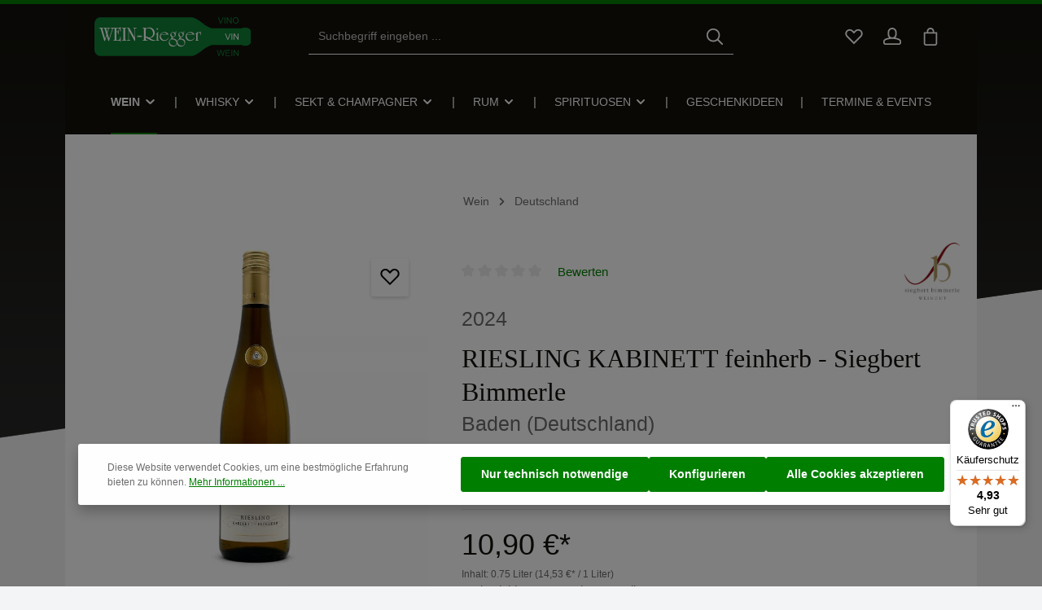

--- FILE ---
content_type: text/html; charset=UTF-8
request_url: https://www.wein-riegger.de/bimmerle-baden/riesling-kabinett-feinherb-siegbert-bimmerle.html
body_size: 90236
content:

<!DOCTYPE html>

<html lang="de-DE"
      itemscope="itemscope"
      itemtype="https://schema.org/WebPage">

                                
    <head>
                                    <meta charset="utf-8">
            
                            <meta name="viewport"
                      content="width=device-width, initial-scale=1, shrink-to-fit=no">
            
                                <meta name="author"
                      content="">
                <meta name="robots"
                      content="index,follow">
                <meta name="revisit-after"
                      content="15 days">
                <meta name="keywords"
                      content="Deutschland, Baden, Ortenau, Bimmerle Weißwein, Bimmerle Weisswein, bimmerle Riesling feinherb, bimmerle riesling kabinett">
                <meta name="description"
                      content="Riesling Kabinett feinherb 2024 von Siegbert Bimmerle: Fruchtig, elegant und ausgewogen mit Aromen von Zitrus, Ananas und saftigem Weinbergspfirsich.">
            
    <link rel="alternate"
          type="application/rss+xml"
          title="Blog Feed"
          href="/blog.rss" />

                <meta property="og:type"
          content="product">
    <meta property="og:site_name"
          content="Wein-Riegger Onlineshop">
    <meta property="og:url"
          content="https://www.wein-riegger.de/Bimmerle-Baden/Riesling-Kabinett-feinherb-Siegbert-Bimmerle.html">
    <meta property="og:title"
          content="Siegbert Bimmerle RIESLING KABINETT feinherb">

    <meta property="og:description"
          content="Riesling Kabinett feinherb 2024 von Siegbert Bimmerle: Fruchtig, elegant und ausgewogen mit Aromen von Zitrus, Ananas und saftigem Weinbergspfirsich.">
    <meta property="og:image"
          content="https://www.wein-riegger.de/media/1d/60/14/1764675822/riesling-kabinett-feinherb-siegbert-bimmerle-04172.webp?ts=1764675822">

            <meta property="product:brand"
              content="Bimmerle - Baden">
    
            <meta property="product:price:amount"
          content="10.9">
    <meta property="product:price:currency"
          content="EUR">
    <meta property="product:product_link"
          content="https://www.wein-riegger.de/Bimmerle-Baden/Riesling-Kabinett-feinherb-Siegbert-Bimmerle.html">

    <meta name="twitter:card"
          content="product">
    <meta name="twitter:site"
          content="Wein-Riegger Onlineshop">
    <meta name="twitter:title"
          content="Siegbert Bimmerle RIESLING KABINETT feinherb">
    <meta name="twitter:description"
          content="Riesling Kabinett feinherb 2024 von Siegbert Bimmerle: Fruchtig, elegant und ausgewogen mit Aromen von Zitrus, Ananas und saftigem Weinbergspfirsich.">
    <meta name="twitter:image"
          content="https://www.wein-riegger.de/media/1d/60/14/1764675822/riesling-kabinett-feinherb-siegbert-bimmerle-04172.webp?ts=1764675822">

                                    <meta itemprop="copyrightHolder"
                      content="Wein-Riegger Onlineshop">
                <meta itemprop="copyrightYear"
                      content="">
                <meta itemprop="isFamilyFriendly"
                      content="false">
                <meta itemprop="image"
                      content="https://www.wein-riegger.de/media/44/e7/13/1654095060/Wein-Riegger_Logo.svg?ts=1654095060">
            

                
    
                        <meta name="theme-color"
              content="#ffffff">
    
                                                
                    <link rel="shortcut icon"
                  href="https://www.wein-riegger.de/media/14/f9/5d/1654016945/favicon32.ico?ts=1654016945">
        
                                <link rel="apple-touch-icon"
                  href="https://www.wein-riegger.de/media/14/f9/5d/1654016945/favicon32.ico?ts=1654016945">
                    
            
    
    <link rel="canonical" href="https://www.wein-riegger.de/Bimmerle-Baden/Riesling-Kabinett-feinherb-Siegbert-Bimmerle.html">

                    <title itemprop="name">Siegbert Bimmerle RIESLING KABINETT feinherb</title>
        
                                                                            <link rel="stylesheet"
                      href="https://www.wein-riegger.de/theme/c08f4f60dd71d7c0741f3449328844d7/css/all.css?1765961723">
                                    

                
                
                        <script>
        window.features = {"V6_5_0_0":true,"v6.5.0.0":true,"V6_6_0_0":true,"v6.6.0.0":true,"V6_7_0_0":false,"v6.7.0.0":false,"DISABLE_VUE_COMPAT":false,"disable.vue.compat":false,"ACCESSIBILITY_TWEAKS":false,"accessibility.tweaks":false,"ADMIN_VITE":false,"admin.vite":false,"TELEMETRY_METRICS":false,"telemetry.metrics":false,"CACHE_REWORK":false,"cache.rework":false,"PAYPAL_SETTINGS_TWEAKS":false,"paypal.settings.tweaks":false,"SSO":false,"sso":false,"RULE_BUILDER":true,"rule.builder":true,"FLOW_BUILDER":true,"flow.builder":true,"ADVANCED_SEARCH":true,"advanced.search":true,"RETURNS_MANAGEMENT":true,"returns.management":true,"TEXT_GENERATOR":true,"text.generator":true,"CHECKOUT_SWEETENER":true,"checkout.sweetener":true,"IMAGE_CLASSIFICATION":true,"image.classification":true,"PROPERTY_EXTRACTOR":true,"property.extractor":true,"REVIEW_SUMMARY":true,"review.summary":true,"REVIEW_TRANSLATOR":true,"review.translator":true,"CONTENT_GENERATOR":true,"content.generator":true,"EXPORT_ASSISTANT":true,"export.assistant":true,"QUICK_ORDER":true,"quick.order":true,"EMPLOYEE_MANAGEMENT":true,"employee.management":true,"QUOTE_MANAGEMENT":true,"quote.management":true,"CAPTCHA":true,"captcha":true,"NATURAL_LANGUAGE_SEARCH":true,"natural.language.search":true,"IMAGE_UPLOAD_SEARCH":true,"image.upload.search":true,"ORDER_APPROVAL":true,"order.approval":true,"SPATIAL_CMS_ELEMENT":true,"spatial.cms.element":true,"SHOPPING_LISTS":true,"shopping.lists":true,"TEXT_TO_IMAGE_GENERATION":true,"text.to.image.generation":true,"SPATIAL_SCENE_EDITOR":false,"spatial.scene.editor":false,"FEATURE_SWAGCMSEXTENSIONS_1":true,"feature.swagcmsextensions.1":true,"FEATURE_SWAGCMSEXTENSIONS_2":true,"feature.swagcmsextensions.2":true,"FEATURE_SWAGCMSEXTENSIONS_8":true,"feature.swagcmsextensions.8":true,"FEATURE_SWAGCMSEXTENSIONS_63":true,"feature.swagcmsextensions.63":true};
    </script>
        
                            <!-- WbmTagManagerAnalytics Head Snippet Start -->
                                        
                <script>
            window.dataLayer = window.dataLayer || [];
            function gtag() { dataLayer.push(arguments); }
            gtag('consent', 'default', {
                'ad_user_data': 'denied',
                'ad_storage': 'denied',
                'ad_personalization': 'denied',
                'analytics_storage': 'denied'
            });
        </script>
    

    <!-- Shopware Analytics -->
    <script>
        window.shopwareAnalytics = {
            trackingId: '',
            merchantConsent: true,
            debug: false,
            storefrontController: 'Product',
            storefrontAction: 'index',
            storefrontRoute: 'frontend.detail.page',
            storefrontCmsPageType:  'product_detail' ,
        };
    </script>
    <!-- End Shopware Analytics -->
        

                
                
                            
        
        
                
                                        


            <script id="wbmTagMangerDefine" type="text/javascript">
            let gtmIsTrackingProductClicks = Boolean(1),
                gtmIsTrackingAddToWishlistClicks = Boolean(1),
                gtmContainerId = 'GTM-KCBZFQN',
                hasSWConsentSupport = Boolean(1);
            window.wbmScriptIsSet = false;
            window.dataLayer = window.dataLayer || [];
            window.dataLayer.push({"event":"user","id":null});
        </script>

        <script id="wbmTagMangerDataLayer" type="text/javascript">
            window.dataLayer.push({ ecommerce: null });
            window.dataLayer.push({"google_tag_params":{"ecomm_prodid":"04172","ecomm_pagetype":"product"}});

            
                

            
            let onEventDataLayer = JSON.parse('[{"event":"view_item","ecommerce":{"value":10.9,"items":[{"item_category":"Deutschland","price":10.9,"item_brand":"Bimmerle - Baden","item_id":"04172","item_name":"RIESLING KABINETT feinherb - Siegbert Bimmerle","item_variant":""}],"currency":"EUR"}}]');
                    </script>    
                        <script id="wbmTagManger" type="text/javascript" >
                function getCookie(name) {
                    var cookieMatch = document.cookie.match(name + '=(.*?)(;|$)');
                    return cookieMatch && decodeURI(cookieMatch[1]);
                }

                let gtmCookieSet = getCookie('wbm-tagmanager-enabled');
                
                let googleTag = function(w,d,s,l,i){w[l]=w[l]||[];w[l].push({'gtm.start':new Date().getTime(),event:'gtm.js'});var f=d.getElementsByTagName(s)[0],j=d.createElement(s),dl=l!='dataLayer'?'&l='+l:'';j.async=true;j.src='https://www.googletagmanager.com/gtm.js?id='+i+dl+'';f.parentNode.insertBefore(j,f);};
                

                if (hasSWConsentSupport && gtmCookieSet === null) {
                    window.wbmGoogleTagmanagerId = gtmContainerId;
                    window.wbmScriptIsSet = false;
                    window.googleTag = googleTag;
                } else {
                    window.wbmScriptIsSet = true;
                    googleTag(window, document, 'script', 'dataLayer', gtmContainerId);
                    googleTag = null;

                    window.dataLayer = window.dataLayer || [];
                    function gtag() { dataLayer.push(arguments); }

                    if (hasSWConsentSupport) {
                        (() => {
                            const analyticsStorageEnabled = document.cookie.split(';').some((item) => item.trim().includes('google-analytics-enabled=1'));
                            const adsEnabled = document.cookie.split(';').some((item) => item.trim().includes('google-ads-enabled=1'));

                            gtag('consent', 'update', {
                                'ad_storage': adsEnabled ? 'granted' : 'denied',
                                'ad_user_data': adsEnabled ? 'granted' : 'denied',
                                'ad_personalization': adsEnabled ? 'granted' : 'denied',
                                'analytics_storage': analyticsStorageEnabled ? 'granted' : 'denied'
                            });
                        })();
                    }
                }

                
            </script><!-- WbmTagManagerAnalytics Head Snippet End -->
            

    

                
                                
            <script type="text/javascript"
                                src='https://www.google.com/recaptcha/api.js?render=6LdPQ-sqAAAAADO7LLQtaXOrYXnwCIk7_7fw6BJc'
                defer></script>
        <script>
                                        window.googleReCaptchaV3Active = true;
                    </script>
            

    
                
                                    <script>
                    window.useDefaultCookieConsent = true;
                </script>
                    
                                                <script>
                window.activeNavigationId = '6d154853e36b4a72a51c6079555d1ba5';
                window.router = {
                    'frontend.cart.offcanvas': '/checkout/offcanvas',
                    'frontend.cookie.offcanvas': '/cookie/offcanvas',
                    'frontend.checkout.finish.page': '/checkout/finish',
                    'frontend.checkout.info': '/widgets/checkout/info',
                    'frontend.menu.offcanvas': '/widgets/menu/offcanvas',
                    'frontend.cms.page': '/widgets/cms',
                    'frontend.cms.navigation.page': '/widgets/cms/navigation',
                    'frontend.account.addressbook': '/widgets/account/address-book',
                    'frontend.country.country-data': '/country/country-state-data',
                    'frontend.app-system.generate-token': '/app-system/Placeholder/generate-token',
                    };
                window.salesChannelId = '56775afacdc1468d8e268b390247931c';
            </script>
        

    
    

        
    <script>
        window.router['widgets.swag.cmsExtensions.quickview'] = '/swag/cms-extensions/quickview';
        window.router['widgets.swag.cmsExtensions.quickview.variant'] = '/swag/cms-extensions/quickview/variant';
    </script>


    <script>
        window.router['frontend.shopware_analytics.customer.data'] = '/storefront/script/shopware-analytics-customer'
    </script>


    <script>
        window.router['frontend.product.review.translate'] = '/translate-review';
    </script>

                                <script>
                
                window.breakpoints = {"xs":0,"sm":576,"md":768,"lg":992,"xl":1200,"xxl":1400};
            </script>
        
                                    <script>
                    window.customerLoggedInState = 0;

                    window.wishlistEnabled = 1;
                </script>
                    
                                    
    
                            <script>
                window.themeAssetsPublicPath = 'https://www.wein-riegger.de/theme/50f684899fa3422d8a00f2593b846762/assets/';
            </script>
        
                                                            <script>
                        window.themeJsPublicPath = 'https://www.wein-riegger.de/theme/c08f4f60dd71d7c0741f3449328844d7/js/';
                    </script>
                                            <script type="text/javascript" src="https://www.wein-riegger.de/theme/c08f4f60dd71d7c0741f3449328844d7/js/storefront/storefront.js?1765961723" defer></script>
                                            <script type="text/javascript" src="https://www.wein-riegger.de/theme/c08f4f60dd71d7c0741f3449328844d7/js/swag-pay-pal/swag-pay-pal.js?1765961723" defer></script>
                                            <script type="text/javascript" src="https://www.wein-riegger.de/theme/c08f4f60dd71d7c0741f3449328844d7/js/subscription/subscription.js?1765961723" defer></script>
                                            <script type="text/javascript" src="https://www.wein-riegger.de/theme/c08f4f60dd71d7c0741f3449328844d7/js/checkout-sweetener/checkout-sweetener.js?1765961723" defer></script>
                                            <script type="text/javascript" src="https://www.wein-riegger.de/theme/c08f4f60dd71d7c0741f3449328844d7/js/text-translator/text-translator.js?1765961723" defer></script>
                                            <script type="text/javascript" src="https://www.wein-riegger.de/theme/c08f4f60dd71d7c0741f3449328844d7/js/employee-management/employee-management.js?1765961723" defer></script>
                                            <script type="text/javascript" src="https://www.wein-riegger.de/theme/c08f4f60dd71d7c0741f3449328844d7/js/quick-order/quick-order.js?1765961723" defer></script>
                                            <script type="text/javascript" src="https://www.wein-riegger.de/theme/c08f4f60dd71d7c0741f3449328844d7/js/advanced-search/advanced-search.js?1765961723" defer></script>
                                            <script type="text/javascript" src="https://www.wein-riegger.de/theme/c08f4f60dd71d7c0741f3449328844d7/js/captcha/captcha.js?1765961723" defer></script>
                                            <script type="text/javascript" src="https://www.wein-riegger.de/theme/c08f4f60dd71d7c0741f3449328844d7/js/quote-management/quote-management.js?1765961723" defer></script>
                                            <script type="text/javascript" src="https://www.wein-riegger.de/theme/c08f4f60dd71d7c0741f3449328844d7/js/a-i-search/a-i-search.js?1765961723" defer></script>
                                            <script type="text/javascript" src="https://www.wein-riegger.de/theme/c08f4f60dd71d7c0741f3449328844d7/js/spatial-cms-element/spatial-cms-element.js?1765961723" defer></script>
                                            <script type="text/javascript" src="https://www.wein-riegger.de/theme/c08f4f60dd71d7c0741f3449328844d7/js/order-approval/order-approval.js?1765961723" defer></script>
                                            <script type="text/javascript" src="https://www.wein-riegger.de/theme/c08f4f60dd71d7c0741f3449328844d7/js/shopping-list/shopping-list.js?1765961723" defer></script>
                                            <script type="text/javascript" src="https://www.wein-riegger.de/theme/c08f4f60dd71d7c0741f3449328844d7/js/cbax-modul-cross-selling/cbax-modul-cross-selling.js?1765961723" defer></script>
                                            <script type="text/javascript" src="https://www.wein-riegger.de/theme/c08f4f60dd71d7c0741f3449328844d7/js/swag-customized-products/swag-customized-products.js?1765961723" defer></script>
                                            <script type="text/javascript" src="https://www.wein-riegger.de/theme/c08f4f60dd71d7c0741f3449328844d7/js/netzp-shopmanager6/netzp-shopmanager6.js?1765961723" defer></script>
                                            <script type="text/javascript" src="https://www.wein-riegger.de/theme/c08f4f60dd71d7c0741f3449328844d7/js/swag-cms-extensions/swag-cms-extensions.js?1765961723" defer></script>
                                            <script type="text/javascript" src="https://www.wein-riegger.de/theme/c08f4f60dd71d7c0741f3449328844d7/js/netzp-events6/netzp-events6.js?1765961723" defer></script>
                                            <script type="text/javascript" src="https://www.wein-riegger.de/theme/c08f4f60dd71d7c0741f3449328844d7/js/tanmar-ng-product-reviews-design/tanmar-ng-product-reviews-design.js?1765961723" defer></script>
                                            <script type="text/javascript" src="https://www.wein-riegger.de/theme/c08f4f60dd71d7c0741f3449328844d7/js/netzp-blog6/netzp-blog6.js?1765961723" defer></script>
                                            <script type="text/javascript" src="https://www.wein-riegger.de/theme/c08f4f60dd71d7c0741f3449328844d7/js/frosh-platform-filter-search/frosh-platform-filter-search.js?1765961723" defer></script>
                                            <script type="text/javascript" src="https://www.wein-riegger.de/theme/c08f4f60dd71d7c0741f3449328844d7/js/acris-stock-notification-c-s/acris-stock-notification-c-s.js?1765961723" defer></script>
                                            <script type="text/javascript" src="https://www.wein-riegger.de/theme/c08f4f60dd71d7c0741f3449328844d7/js/zeobv-bundle-products/zeobv-bundle-products.js?1765961723" defer></script>
                                            <script type="text/javascript" src="https://www.wein-riegger.de/theme/c08f4f60dd71d7c0741f3449328844d7/js/wbm-tag-manager-analytics/wbm-tag-manager-analytics.js?1765961723" defer></script>
                                            <script type="text/javascript" src="https://www.wein-riegger.de/theme/c08f4f60dd71d7c0741f3449328844d7/js/tanmar-ng-product-reviews/tanmar-ng-product-reviews.js?1765961723" defer></script>
                                            <script type="text/javascript" src="https://www.wein-riegger.de/theme/c08f4f60dd71d7c0741f3449328844d7/js/tmms-additional-newsletter-registration-options/tmms-additional-newsletter-registration-options.js?1765961723" defer></script>
                                            <script type="text/javascript" src="https://www.wein-riegger.de/theme/c08f4f60dd71d7c0741f3449328844d7/js/pickware-dhl/pickware-dhl.js?1765961723" defer></script>
                                            <script type="text/javascript" src="https://www.wein-riegger.de/theme/c08f4f60dd71d7c0741f3449328844d7/js/pickware-shipping-bundle/pickware-shipping-bundle.js?1765961723" defer></script>
                                            <script type="text/javascript" src="https://www.wein-riegger.de/theme/c08f4f60dd71d7c0741f3449328844d7/js/dne-custom-css-js/dne-custom-css-js.js?1765961723" defer></script>
                                            <script type="text/javascript" src="https://www.wein-riegger.de/theme/c08f4f60dd71d7c0741f3449328844d7/js/newsletter-sendinblue/newsletter-sendinblue.js?1765961723" defer></script>
                                            <script type="text/javascript" src="https://www.wein-riegger.de/theme/c08f4f60dd71d7c0741f3449328844d7/js/cbax-modul-manufacturers/cbax-modul-manufacturers.js?1765961723" defer></script>
                                            <script type="text/javascript" src="https://www.wein-riegger.de/theme/c08f4f60dd71d7c0741f3449328844d7/js/swag-custom-notification/swag-custom-notification.js?1765961723" defer></script>
                                            <script type="text/javascript" src="https://www.wein-riegger.de/theme/c08f4f60dd71d7c0741f3449328844d7/js/swag-analytics/swag-analytics.js?1765961723" defer></script>
                                            <script type="text/javascript" src="https://www.wein-riegger.de/theme/c08f4f60dd71d7c0741f3449328844d7/js/zenit-platform-atmos/zenit-platform-atmos.js?1765961723" defer></script>
                                            <script type="text/javascript" src="https://www.wein-riegger.de/theme/c08f4f60dd71d7c0741f3449328844d7/js/zenit-platform-atmos-set2/zenit-platform-atmos-set2.js?1765961723" defer></script>
                                                        

    
    
        </head>

        
                
    <body class="is-ctl-product is-act-index has-product-actions has-pw-toggle is-cms is-lo-full-width-header is-tb-hidden is-srch-default is-mn-offcanvas-md is-tanmar-product-reviews-design">

                            
    
    
            <div class="skip-to-content bg-primary-subtle text-primary-emphasis visually-hidden-focusable overflow-hidden">
            <div class="container d-flex justify-content-center">
                                                                                        <a href="#content-main" class="skip-to-content-link d-inline-flex text-decoration-underline m-1 p-2 fw-bold gap-2">
                                Zum Hauptinhalt springen
                            </a>
                                            
                                    
            <a href="#header-main-search-input"
           class="skip-to-content-link d-inline-flex text-decoration-underline m-1 p-2 fw-bold gap-2 d-none d-sm-block">
            Zur Suche springen
        </a>
    
                                    
            <a href="#main-navigation-menu" class="skip-to-content-link d-inline-flex text-decoration-underline m-1 p-2 fw-bold gap-2 d-none d-lg-block">
            Zur Hauptnavigation springen
        </a>
                                </div>
        </div>
        
        
            
                            <noscript>
                <iframe src="https://www.googletagmanager.com/ns.html?id=GTM-KCBZFQN"
                        height="0"
                        width="0"
                        style="display:none;visibility:hidden"
                        title="Google Tagmanager">

                </iframe>
            </noscript>
            
                <noscript class="noscript-main">
                
    <div role="alert"
                  class="alert alert-info alert-has-icon">
                                                                        
                                                                            
                                    
                <span class="icon icon-info" aria-hidden="true">
                                        <svg xmlns="http://www.w3.org/2000/svg" xmlns:xlink="http://www.w3.org/1999/xlink" width="24" height="24" viewBox="0 0 24 24"><defs><path d="M12 7c.5523 0 1 .4477 1 1s-.4477 1-1 1-1-.4477-1-1 .4477-1 1-1zm1 9c0 .5523-.4477 1-1 1s-1-.4477-1-1v-5c0-.5523.4477-1 1-1s1 .4477 1 1v5zm11-4c0 6.6274-5.3726 12-12 12S0 18.6274 0 12 5.3726 0 12 0s12 5.3726 12 12zM12 2C6.4772 2 2 6.4772 2 12s4.4772 10 10 10 10-4.4772 10-10S17.5228 2 12 2z" id="icons-default-info" /></defs><use xlink:href="#icons-default-info" fill="#758CA3" fill-rule="evenodd" /></svg>
                    </span>
    
                                                        
                                    
                    <div class="alert-content-container">
                                                    
                                                        <div class="alert-content">                                                    Um unseren Shop in vollem Umfang nutzen zu können, empfehlen wir Ihnen Javascript in Ihrem Browser zu aktivieren.
                                                                </div>                
                                                                </div>
            </div>
            </noscript>
        


                
    <div class="page-wrapper">

                                                                                                                                                                                                        
                                                                                                                                                                                                                                                        
                                                                            
                                        
                                
                                
                                
                                                    
                                                                                
                                                
                                
                
                
                
                
                                
                                                
                                                                
                                
                    
                <header class="header-main header-multi-line header-multi-line-mobile header-logo-left"
                        data-zen-sticky-header="true"
                        data-zen-sticky-header-options="{&quot;viewports&quot;:[&quot;XXL&quot;,&quot;XS&quot;,&quot;SM&quot;,&quot;MD&quot;,&quot;LG&quot;,&quot;XL&quot;],&quot;scrollOffset&quot;:&quot;&quot;,&quot;autoHide&quot;:true}"
                                                    data-zen-header-tooltips="true"
                            data-zen-header-tooltips-options="{&quot;tooltipPlacement&quot;:&quot;bottom&quot;}"
                        >
                    <div class="header-inner">
                                                                                                                        
                                                

                <div class="nav-header ">
            <div class="container">
                <div class="header-row row gx-1">

                                        
                    
                    
                    
                    
                    
                    
                                                                                                                                                                                        <div class="header-logo-col col-12 col-md-auto col-lg-3">
                                        <div class="header-logo-main">
                    <a class="header-logo-main-link"
               href="/"
               title="Zur Startseite gehen">
                                
                        <picture class="header-logo-picture">
                                                                            
                                                                            
                                                                                    <img src="https://www.wein-riegger.de/media/44/e7/13/1654095060/Wein-Riegger_Logo.svg?ts=1654095060"
                                     alt="Zur Startseite gehen"
                                     class="img-fluid header-logo-main-img">
                                                                        </picture>
                
            </a>
            </div>
                                </div>
                                                                        
                                                                                                                                                                    <div class="header-menu-button col-auto d-md-none"
                                     data-zen-tooltip-title="Menü">
                                                                            <button
                                            class="btn nav-main-toggle-btn header-actions-btn"
                                            type="button"
                                            data-off-canvas-menu="true"
                                            aria-label="Menü"
                                        >
                                                                                                                    
                                                
                <span class="icon icon-stack">
                                        <svg xmlns="http://www.w3.org/2000/svg" xmlns:xlink="http://www.w3.org/1999/xlink" version="1.1" width="32" height="32" viewBox="0 0 32 32"><defs><path d="M4 6.667h24q0.552 0 0.943 0.391t0.391 0.943-0.391 0.943-0.943 0.391h-24q-0.552 0-0.943-0.391t-0.391-0.943 0.391-0.943 0.943-0.391zM4 22.667h24q0.552 0 0.943 0.391t0.391 0.943-0.391 0.943-0.943 0.391h-24q-0.552 0-0.943-0.391t-0.391-0.943 0.391-0.943 0.943-0.391zM4 14.667h24q0.552 0 0.943 0.391t0.391 0.943-0.391 0.943-0.943 0.391h-24q-0.552 0-0.943-0.391t-0.391-0.943 0.391-0.943 0.943-0.391z" id="icons-featherold-stack" /></defs><use xlink:href="#icons-featherold-stack" fill-rule="evenodd" /></svg>
                    </span>
    
                                                                                        </button>
                                    
                                </div>
                                                                        
                                                                                                                                                                                                        <div class="header-search-col col-12 col-sm-auto col-lg-6 ms-auto ms-lg-0 order-last order-sm-0">

                                        
                                        
    <div class="collapse"
         id="searchCollapse">
        <div class="header-search">
                
    
                    <form action="/search"
                      method="get"
                      data-search-widget="true"
                      data-search-widget-options="{&quot;searchWidgetMinChars&quot;:2}"
                      data-url="/suggest?search="
                      class="header-search-form">
                            <div class="input-group has-validation">
                                        <input type="search"
                                       id="header-main-search-input"
                                       name="search"
                                       class="form-control header-search-input"
                                       autocomplete="off"
                                       autocapitalize="off"
                                       placeholder="Suchbegriff eingeben ..."
                                       aria-label="Suchbegriff eingeben ..."
                                       value=""
                                >
                            

                                        <button type="submit"
                                        class="btn header-search-btn"
                                        aria-label="Suchen">
                                    <span class="header-search-icon">
                                                                
                                                
                <span class="icon icon-search">
                                        <svg xmlns="http://www.w3.org/2000/svg" xmlns:xlink="http://www.w3.org/1999/xlink" version="1.1" width="32" height="32" viewBox="0 0 32 32"><defs><path d="M13.333 1.333q2.438 0 4.661 0.953t3.828 2.557 2.557 3.828 0.953 4.661q0 2.094-0.682 4.010t-1.943 3.479l7.573 7.563q0.385 0.385 0.385 0.948 0 0.573-0.38 0.953t-0.953 0.38q-0.563 0-0.948-0.385l-7.563-7.573q-1.563 1.26-3.479 1.943t-4.010 0.682q-2.438 0-4.661-0.953t-3.828-2.557-2.557-3.828-0.953-4.661 0.953-4.661 2.557-3.828 3.828-2.557 4.661-0.953zM13.333 4q-1.896 0-3.625 0.74t-2.979 1.99-1.99 2.979-0.74 3.625 0.74 3.625 1.99 2.979 2.979 1.99 3.625 0.74 3.625-0.74 2.979-1.99 1.99-2.979 0.74-3.625-0.74-3.625-1.99-2.979-2.979-1.99-3.625-0.74z" id="icons-featherold-search" /></defs><use xlink:href="#icons-featherold-search" fill-rule="evenodd" /></svg>
                    </span>
    
                                        </span>
                                </button>
                            

                            <button class="btn header-close-btn js-search-close-btn d-none"
                    type="button"
                    aria-label="Die Dropdown-Suche schließen">
                <span class="header-close-icon">
                                            
                                                
                <span class="icon icon-x">
                                        <svg xmlns="http://www.w3.org/2000/svg" xmlns:xlink="http://www.w3.org/1999/xlink" version="1.1" width="32" height="32" viewBox="0 0 32 32"><defs><path d="M25.333 5.333q0.573 0 0.953 0.38t0.38 0.953q0 0.563-0.385 0.948l-8.396 8.385 8.396 8.385q0.385 0.385 0.385 0.948 0 0.573-0.38 0.953t-0.953 0.38q-0.563 0-0.948-0.385l-8.385-8.396-8.385 8.396q-0.385 0.385-0.948 0.385-0.573 0-0.953-0.38t-0.38-0.953q0-0.563 0.385-0.948l8.396-8.385-8.396-8.385q-0.385-0.385-0.385-0.948 0-0.573 0.38-0.953t0.953-0.38q0.563 0 0.948 0.385l8.385 8.396 8.385-8.396q0.385-0.385 0.948-0.385z" id="icons-featherold-x" /></defs><use xlink:href="#icons-featherold-x" fill-rule="evenodd" /></svg>
                    </span>
    
                    </span>
            </button>
            </div>
                </form>
            
        </div>
    </div>
                                    </div>
                                                                                                        
                                                                                                                                                                    <div class="header-actions-col col-auto ms-auto ms-sm-0 ms-lg-auto">
                                    <div class="row gx-1 justify-content-end">
                                                                                    <div class="col-auto d-none d-md-flex d-lg-none"
                                                 data-zen-tooltip-title="Menü">
                                                                                        <button
                                            class="btn nav-main-toggle-btn header-actions-btn"
                                            type="button"
                                            data-off-canvas-menu="true"
                                            aria-label="Menü"
                                        >
                                                                                                                    
                                                
                <span class="icon icon-stack">
                                        <svg xmlns="http://www.w3.org/2000/svg" xmlns:xlink="http://www.w3.org/1999/xlink" version="1.1" width="32" height="32" viewBox="0 0 32 32"><use xlink:href="#icons-featherold-stack" fill-rule="evenodd" /></svg>
                    </span>
    
                                                                                        </button>
                                    
                                            </div>
                                        
                                                                                                                            <div class="col-auto d-sm-none">
                                                <div class="search-toggle"
                                                     data-zen-tooltip-title="Suchen">
                                                    <button class="btn header-actions-btn search-toggle-btn js-search-toggle-btn collapsed"
                                                            type="button"
                                                                                                                    data-bs-toggle="collapse"
                                                            data-bs-target="#searchCollapse"
                                                            aria-expanded="false"
                                                            aria-controls="searchCollapse"
                                                                                                                    aria-label="Suchen">
                                                                                
                                                
                <span class="icon icon-search">
                                        <svg xmlns="http://www.w3.org/2000/svg" xmlns:xlink="http://www.w3.org/1999/xlink" version="1.1" width="32" height="32" viewBox="0 0 32 32"><use xlink:href="#icons-featherold-search" fill-rule="evenodd" /></svg>
                    </span>
    
                                                                                    
                                                
                <span class="icon icon-x icon-search-close d-none">
                                        <svg xmlns="http://www.w3.org/2000/svg" xmlns:xlink="http://www.w3.org/1999/xlink" version="1.1" width="32" height="32" viewBox="0 0 32 32"><use xlink:href="#icons-featherold-x" fill-rule="evenodd" /></svg>
                    </span>
    
                                                        </button>
                                                </div>
                                            </div>
                                        
                                                                                                                                                                                <div class="col-auto">
                                                    <div class="header-wishlist"
                                                         data-zen-tooltip-title="Merkzettel">
                                                        <a class="btn header-wishlist-btn header-actions-btn"
                                                           href="/wishlist"
                                                           title="Merkzettel"
                                                           aria-label="Merkzettel">
                                                                
            <span class="header-wishlist-icon">
                                    
                                                
                <span class="icon icon-heart">
                                        <svg xmlns="http://www.w3.org/2000/svg" xmlns:xlink="http://www.w3.org/1999/xlink" version="1.1" width="32" height="32" viewBox="0 0 32 32"><defs><path d="M23.542 2.667q2.177 0 4.016 1.073t2.911 2.911 1.073 4.016q0 1.563-0.599 3.036t-1.745 2.62l-13.198 13.198-13.198-13.198q-1.146-1.146-1.745-2.62t-0.599-3.036q0-2.177 1.073-4.016t2.911-2.911 4.016-1.073q1.573 0 3.036 0.594t2.62 1.75l1.885 1.885 1.885-1.885q1.146-1.146 2.62-1.745t3.036-0.599zM23.542 5.333q-1.042 0-2.021 0.396t-1.75 1.167l-3.771 3.771-3.771-3.771q-0.771-0.771-1.75-1.167t-2.021-0.396q-1.458 0-2.682 0.714t-1.938 1.938-0.714 2.682q0 1.042 0.396 2.021t1.167 1.75l11.313 11.313 11.312-11.313q0.771-0.771 1.167-1.75t0.396-2.021q0-1.458-0.714-2.682t-1.938-1.938-2.682-0.714z" id="icons-featherold-heart" /></defs><use xlink:href="#icons-featherold-heart" fill-rule="evenodd" /></svg>
                    </span>
    
            </span>
    
    
    
        <span class="badge header-wishlist-badge"
          id="wishlist-basket"
          data-wishlist-storage="true"
          data-wishlist-storage-options="{&quot;listPath&quot;:&quot;\/wishlist\/list&quot;,&quot;mergePath&quot;:&quot;\/wishlist\/merge&quot;,&quot;pageletPath&quot;:&quot;\/wishlist\/merge\/pagelet&quot;}"
          data-wishlist-widget="true"
          data-wishlist-widget-options="{&quot;showCounter&quot;:true}"
    ></span>
                                                        </a>
                                                    </div>
                                                </div>
                                                                                    
                                                                                                                            <div class="col-auto">
                                                <div class="account-menu"
                                                     data-zen-tooltip-title="Ihr Konto">
                                                        <div class="dropdown">
            <button class="btn account-menu-btn header-actions-btn"
            type="button"
            id="accountWidget"
            data-account-menu="true"
            data-bs-toggle="dropdown"
            aria-haspopup="true"
            aria-expanded="false"
            aria-label="Ihr Konto"
            title="Ihr Konto">
                                
                                                
                <span class="icon icon-avatar">
                                        <svg xmlns="http://www.w3.org/2000/svg" xmlns:xlink="http://www.w3.org/1999/xlink" version="1.1" width="32" height="32" viewBox="0 0 32 32"><defs><path d="M16 0q2.177 0 4.016 1.073t2.911 2.911 1.073 4.016v4q0 1.667-0.646 3.156t-1.802 2.594q3.042 0.479 5.406 1.411t3.703 2.203 1.339 2.677v2.625q0 1.656-1.172 2.828t-2.828 1.172h-24q-1.656 0-2.828-1.172t-1.172-2.828v-2.635q0-1.406 1.339-2.677t3.698-2.203 5.401-1.401q-1.146-1.115-1.792-2.599t-0.646-3.151v-4q0-2.177 1.073-4.016t2.911-2.911 4.016-1.073zM16 20q-2.896 0-5.589 0.464t-4.693 1.297q-0.802 0.333-1.432 0.708t-0.958 0.677-0.495 0.526-0.167 0.359v2.635q0 0.552 0.391 0.943t0.943 0.391h24q0.552 0 0.943-0.391t0.391-0.943v-2.625q0-0.135-0.167-0.359t-0.495-0.526-0.958-0.677-1.432-0.719q-2-0.833-4.693-1.297t-5.589-0.464zM16 2.667q-2.208 0-3.771 1.563t-1.563 3.771v4q0 2.208 1.563 3.771t3.771 1.563 3.771-1.563 1.563-3.771v-4q0-2.208-1.563-3.771t-3.771-1.563z" id="icons-featherold-avatar" /></defs><use xlink:href="#icons-featherold-avatar" fill-rule="evenodd" /></svg>
                    </span>
    
    
                    </button>

                <div class="dropdown-menu dropdown-menu-end account-menu-dropdown shadow js-account-menu-dropdown"
         aria-labelledby="accountWidget">
        

        
            <div class="offcanvas-header">
                <button class="btn offcanvas-close js-offcanvas-close stretched-link" aria-label="Menü schließen">
                                                    
                                                
                <span class="icon icon-x icon-md">
                                        <svg xmlns="http://www.w3.org/2000/svg" xmlns:xlink="http://www.w3.org/1999/xlink" version="1.1" width="32" height="32" viewBox="0 0 32 32"><use xlink:href="#icons-featherold-x" fill-rule="evenodd" /></svg>
                    </span>
    
                </button>

        <span data-id="off-canvas-headline" class="offcanvas-title">
        Ihr Konto
    </span>
        </div>
    
            <div class="offcanvas-body">
                <div class="account-menu">
                    
    
                                    <div class="account-menu-login">
                                            <a href="/account/login"
                           title="Anmelden"
                           class="btn btn-primary account-menu-login-button">
                            Anmelden
                        </a>
                    
                                            <div class="account-menu-register">
                            oder <a href="/account/login"
                                                                            title="Registrieren">registrieren</a>
                        </div>
                                    </div>
                    
                    <div class="account-menu-links">
                    <div class="header-account-menu">
        <div class="card account-menu-inner">
                                                    
    
                                <div class="list-group list-group-flush account-aside-list-group">
                                                    <nav class="list-group list-group-flush account-aside-list-group">
                                                                                                    <a href="/account"
                                   title="Übersicht"
                                   class="list-group-item list-group-item-action account-aside-item"
                                   >
                                    Übersicht
                                </a>
                            
                                                                <a href="/account/profile"
                                   title="Persönliches Profil"
                                   class="list-group-item list-group-item-action account-aside-item"
                                   >
                                    Persönliches Profil
                                </a>
                            

                
                
                                                            <a href="/account/address"
                                   title="Adressen"
                                   class="list-group-item list-group-item-action account-aside-item"
                                   >
                                    Adressen
                                </a>
                            
                                                                                                                        <a href="/account/payment"
                                   title="Zahlungsarten"
                                   class="list-group-item list-group-item-action account-aside-item"
                                   >
                                    Zahlungsarten
                                </a>
                                                            
                                                            <a href="/account/order"
                                   title="Bestellungen"
                                   class="list-group-item list-group-item-action account-aside-item"
                                   >
                                    Bestellungen
                                </a>
                                                    

                

                

            

    
                        </nav>
                            

                            </div>
    
                                                </div>
    </div>
            </div>
            </div>
        </div>
        </div>
    </div>
                                                </div>
                                            </div>
                                        
                                                                                                                            <div class="col-auto">
                                                <div
                                                    class="header-cart"
                                                    data-off-canvas-cart="true"
                                                    data-zen-tooltip-title="Warenkorb"
                                                    >
                                                    <a
                                                        class="btn header-cart-btn header-actions-btn"
                                                        href="/checkout/cart"
                                                        data-cart-widget="true"
                                                        title="Warenkorb"
                                                        aria-labelledby="cart-widget-aria-label"
                                                    >
                                                            <span class="header-cart-icon">
                                
                                                
                <span class="icon icon-bag">
                                        <svg aria-label="Warenkorb" xmlns="http://www.w3.org/2000/svg" xmlns:xlink="http://www.w3.org/1999/xlink" version="1.1" width="32" height="32" viewBox="0 0 32 32"><defs><path d="M16 0q1.354 0 2.589 0.531t2.125 1.422 1.422 2.125 0.531 2.589v1.333h5.333v20q0 1.656-1.172 2.828t-2.828 1.172h-16q-1.656 0-2.828-1.172t-1.172-2.828v-20h5.333v-1.333q0-1.354 0.531-2.589t1.422-2.125 2.125-1.422 2.589-0.531zM25.333 28v-17.333h-18.667v17.333q0 0.552 0.391 0.943t0.943 0.391h16q0.552 0 0.943-0.391t0.391-0.943zM16 2.667q-1.656 0-2.828 1.172t-1.172 2.828v1.333h8v-1.333q0-1.656-1.172-2.828t-2.828-1.172z" id="icons-featherold-bag" /></defs><use xlink:href="#icons-featherold-bag" fill-rule="evenodd" /></svg>
                    </span>
    
        </span>
        <span class="header-cart-total d-none d-sm-inline-block ms-sm-2">
                0,00 €*    </span>

        <span
        class="visually-hidden"
        id="cart-widget-aria-label"
    >
        checkout.cartScreenReaderUpdate
    </span>
                                                    </a>
                                                </div>
                                            </div>
                                        
                                                                                                                                                                                                                                                                                                                                                                                                        
                                            
                                                                                                                        </div>
                                </div>
                                                                        
                                                            </div>
            </div>

                                                </div>
    
                        
                                                                                                                                                                    <div class="nav-main  ">
                                                                                                                                                                                                                
                 
    <div class="main-navigation"
         id="mainNavigation"
                    data-flyout-menu="true"
                    >
                            <div class="container">
                                                    
                                    <nav class="nav main-navigation-menu"
                        id="main-navigation-menu"
                        aria-label="Hauptnavigation"
                        itemscope="itemscope"
                        itemtype="https://schema.org/SiteNavigationElement">
                        
                            
                                                    
                                                                                            
                                    
    
    
                                        
    <div class="main-navigation-item flyout">
                                                            
                                                                            
            <a class="nav-link main-navigation-link nav-item-a836c0bee3ad4799b4af30d9e35064a9 active"
                href="https://www.wein-riegger.de/wein/"
                itemprop="url"
                                                                                data-flyout-menu-trigger="a836c0bee3ad4799b4af30d9e35064a9"
                                                    >

                                <div class="main-navigation-link-text has-children" data-hover="Wein">
                                                                                                
                                                            
                    <span class="main-navigation-link-name" data-hover="Wein" itemprop="name">Wein</span>

                                                                                                                            
    
                <span class="icon icon-arrow-medium-down icon-xs icon-main-navigation-link-toggle">
                                        <svg xmlns="http://www.w3.org/2000/svg" xmlns:xlink="http://www.w3.org/1999/xlink" width="16" height="16" viewBox="0 0 16 16"><defs><path id="icons-solid-arrow-medium-down" d="M4.7071 6.2929c-.3905-.3905-1.0237-.3905-1.4142 0-.3905.3905-.3905 1.0237 0 1.4142l4 4c.3905.3905 1.0237.3905 1.4142 0l4-4c.3905-.3905.3905-1.0237 0-1.4142-.3905-.3905-1.0237-.3905-1.4142 0L8 9.5858l-3.2929-3.293z" /></defs><use xlink:href="#icons-solid-arrow-medium-down" fill="#758CA3" fill-rule="evenodd" /></svg>
                    </span>
    
                            
                    
                                                                                                    
                                    </div>
            </a>

                    
                                        </div>
                                                                                            
                                    
    
    
                                            <div class="main-navigation-divider" aria-hidden="true"></div>
                        
    <div class="main-navigation-item flyout">
                                
                                        
            <a class="nav-link main-navigation-link nav-item-71e299e253c44c10816d612df341836e "
                href="https://www.wein-riegger.de/whisky/"
                itemprop="url"
                                                                                data-flyout-menu-trigger="71e299e253c44c10816d612df341836e"
                                                    >

                                <div class="main-navigation-link-text has-children" data-hover="Whisky">
                                                                                                
                                                            
                    <span class="main-navigation-link-name" data-hover="Whisky" itemprop="name">Whisky</span>

                                                                                                                            
    
                <span class="icon icon-arrow-medium-down icon-xs icon-main-navigation-link-toggle">
                                        <svg xmlns="http://www.w3.org/2000/svg" xmlns:xlink="http://www.w3.org/1999/xlink" width="16" height="16" viewBox="0 0 16 16"><use xlink:href="#icons-solid-arrow-medium-down" fill="#758CA3" fill-rule="evenodd" /></svg>
                    </span>
    
                            
                    
                                                                                                    
                                    </div>
            </a>

                    
                                        </div>
                                                                                            
                                    
    
    
                                            <div class="main-navigation-divider" aria-hidden="true"></div>
                        
    <div class="main-navigation-item flyout">
                                
                                        
            <a class="nav-link main-navigation-link nav-item-c0871eff7e3143d4ae6e4de9465f9e27 "
                href="https://www.wein-riegger.de/sekt-champagner/"
                itemprop="url"
                                                                                data-flyout-menu-trigger="c0871eff7e3143d4ae6e4de9465f9e27"
                                                    >

                                <div class="main-navigation-link-text has-children" data-hover="Sekt &amp; Champagner">
                                                                                                
                                                            
                    <span class="main-navigation-link-name" data-hover="Sekt &amp; Champagner" itemprop="name">Sekt &amp; Champagner</span>

                                                                                                                            
    
                <span class="icon icon-arrow-medium-down icon-xs icon-main-navigation-link-toggle">
                                        <svg xmlns="http://www.w3.org/2000/svg" xmlns:xlink="http://www.w3.org/1999/xlink" width="16" height="16" viewBox="0 0 16 16"><use xlink:href="#icons-solid-arrow-medium-down" fill="#758CA3" fill-rule="evenodd" /></svg>
                    </span>
    
                            
                    
                                                                                                    
                                    </div>
            </a>

                    
                                        </div>
                                                                                            
                                    
    
    
                                            <div class="main-navigation-divider" aria-hidden="true"></div>
                        
    <div class="main-navigation-item flyout">
                                
                                        
            <a class="nav-link main-navigation-link nav-item-bdc08321ae8e4bdda4444e94482b2fe1 "
                href="https://www.wein-riegger.de/rum/"
                itemprop="url"
                                                                                data-flyout-menu-trigger="bdc08321ae8e4bdda4444e94482b2fe1"
                                                    >

                                <div class="main-navigation-link-text has-children" data-hover="Rum">
                                                                                                
                                                            
                    <span class="main-navigation-link-name" data-hover="Rum" itemprop="name">Rum</span>

                                                                                                                            
    
                <span class="icon icon-arrow-medium-down icon-xs icon-main-navigation-link-toggle">
                                        <svg xmlns="http://www.w3.org/2000/svg" xmlns:xlink="http://www.w3.org/1999/xlink" width="16" height="16" viewBox="0 0 16 16"><use xlink:href="#icons-solid-arrow-medium-down" fill="#758CA3" fill-rule="evenodd" /></svg>
                    </span>
    
                            
                    
                                                                                                    
                                    </div>
            </a>

                    
                                        </div>
                                                                                            
                                    
    
    
                                            <div class="main-navigation-divider" aria-hidden="true"></div>
                        
    <div class="main-navigation-item flyout">
                                
                                        
            <a class="nav-link main-navigation-link nav-item-a8d118eab84047f8ab58c19376e7cd63 "
                href="https://www.wein-riegger.de/spirituosen/"
                itemprop="url"
                                                                                data-flyout-menu-trigger="a8d118eab84047f8ab58c19376e7cd63"
                                                    >

                                <div class="main-navigation-link-text has-children" data-hover="Spirituosen">
                                                                                                
                                                            
                    <span class="main-navigation-link-name" data-hover="Spirituosen" itemprop="name">Spirituosen</span>

                                                                                                                            
    
                <span class="icon icon-arrow-medium-down icon-xs icon-main-navigation-link-toggle">
                                        <svg xmlns="http://www.w3.org/2000/svg" xmlns:xlink="http://www.w3.org/1999/xlink" width="16" height="16" viewBox="0 0 16 16"><use xlink:href="#icons-solid-arrow-medium-down" fill="#758CA3" fill-rule="evenodd" /></svg>
                    </span>
    
                            
                    
                                                                                                    
                                    </div>
            </a>

                    
                                        </div>
                                                                                            
                                    
    
    
                                            <div class="main-navigation-divider" aria-hidden="true"></div>
                        
    <div class="main-navigation-item flyout">
                                
                                        
            <a class="nav-link main-navigation-link nav-item-8000e550459e4ddfa17ce8d39e28cd54 "
                href="https://www.wein-riegger.de/geschenkideen/"
                itemprop="url"
                                >

                                <div class="main-navigation-link-text" data-hover="Geschenkideen">
                                                                                                
                                                            
                    <span class="main-navigation-link-name" data-hover="Geschenkideen" itemprop="name">Geschenkideen</span>

                                                                                                
                    
                                                                                                    
                                    </div>
            </a>

                    
                                        </div>
                                                                                            
                                    
    
    
                                            <div class="main-navigation-divider" aria-hidden="true"></div>
                        
    <div class="main-navigation-item flyout">
                                
                                        
            <a class="nav-link main-navigation-link nav-item-4329dd6fd936403f84ce7cf1ae07f6f5 "
                href="https://www.wein-riegger.de/termine-events/"
                itemprop="url"
                                >

                                <div class="main-navigation-link-text" data-hover="Termine &amp; Events">
                                                                                                
                                                            
                    <span class="main-navigation-link-name" data-hover="Termine &amp; Events" itemprop="name">Termine &amp; Events</span>

                                                                                                
                    
                                                                                                    
                                    </div>
            </a>

                    
                                        </div>
                                                                        </nav>
                

                                                                </div>
        
                                                                                                                                                                                                                                                                                                                                                                                                                                                                                                                                                                                                                                                                        
                                                                        <div class="navigation-flyouts">
                                                                                                                                                            
            <div class="navigation-flyout"
             data-flyout-menu-id="a836c0bee3ad4799b4af30d9e35064a9">

                        <div class="navigation-flyout-inner">
                <div class="container">
                                                                        
                                    <div class="row navigation-flyout-bar">
                            <div class="col">
                    <div class="navigation-flyout-category-link">
                                                                                    <a class="nav-link"
                                   href="https://www.wein-riegger.de/wein/"
                                   itemprop="url"
                                   title="Wein">
                                                                            Zur Kategorie Wein
                                                                
    
                <span class="icon icon-arrow-right icon-primary">
                                        <svg xmlns="http://www.w3.org/2000/svg" xmlns:xlink="http://www.w3.org/1999/xlink" width="16" height="16" viewBox="0 0 16 16"><defs><path id="icons-solid-arrow-right" d="M6.7071 6.2929c-.3905-.3905-1.0237-.3905-1.4142 0-.3905.3905-.3905 1.0237 0 1.4142l3 3c.3905.3905 1.0237.3905 1.4142 0l3-3c.3905-.3905.3905-1.0237 0-1.4142-.3905-.3905-1.0237-.3905-1.4142 0L9 8.5858l-2.2929-2.293z" /></defs><use transform="rotate(-90 9 8.5)" xlink:href="#icons-solid-arrow-right" fill="#758CA3" fill-rule="evenodd" /></svg>
                    </span>
    
                                                                        </a>
                                                                        </div>
                </div>
            
                            <div class="col-auto">
                    <div class="navigation-flyout-close js-close-flyout-menu">
                                                                                                            
                                                
                <span class="icon icon-x">
                                        <svg xmlns="http://www.w3.org/2000/svg" xmlns:xlink="http://www.w3.org/1999/xlink" version="1.1" width="32" height="32" viewBox="0 0 32 32"><use xlink:href="#icons-featherold-x" fill-rule="evenodd" /></svg>
                    </span>
    
                                                                            </div>
                </div>
                    </div>
    
            
            <div class="row navigation-flyout-content" tabindex="-1">
            <div class="col-8 col-xl-9">
        <div class="navigation-flyout-categories">
                        
                
        
        
        
        
                                                                                                                                                                                                                                                                                                                                                    
        
    <div class="row navigation-flyout-categories is-level-0 has-media">
                                            
                                                        
                                
                
                <div class=" navigation-flyout-col">
                                                                                                                            <a class="nav-item nav-link navigation-flyout-link is-level-0 active"
                                   href="https://www.wein-riegger.de/wein/deutschland/"
                                   itemprop="url"
                                                                      title="Deutschland">

                                                                                                                                                            <div class="navigation-flyout-link-icon">
                                                    
                                                            </div>
                                                                            
                                    <div class="navigation-flyout-link-name">
                                        <span itemprop="name">Deutschland</span>

                                                                                                                        </div>
                                </a>
                                                                        
                                                                                                                                                                    
    
        
        
        
        
    
        
    <div class="navigation-flyout-categories is-level-1">
            </div>
                                                                                        </div>
                                                        
                                                        
                                
                
                <div class=" navigation-flyout-col">
                                                                                                                            <a class="nav-item nav-link navigation-flyout-link is-level-0"
                                   href="https://www.wein-riegger.de/wein/italien/"
                                   itemprop="url"
                                                                      title="Italien">

                                                                                                                                                            <div class="navigation-flyout-link-icon">
                                                    
                                                            </div>
                                                                            
                                    <div class="navigation-flyout-link-name">
                                        <span itemprop="name">Italien</span>

                                                                                                                        </div>
                                </a>
                                                                        
                                                                                                                                                                    
    
        
        
        
        
    
        
    <div class="navigation-flyout-categories is-level-1">
            </div>
                                                                                        </div>
                                                        
                                                        
                                
                
                <div class=" navigation-flyout-col">
                                                                                                                            <a class="nav-item nav-link navigation-flyout-link is-level-0"
                                   href="https://www.wein-riegger.de/wein/spanien/"
                                   itemprop="url"
                                                                      title="Spanien">

                                                                                                                                                            <div class="navigation-flyout-link-icon">
                                                    
                                                            </div>
                                                                            
                                    <div class="navigation-flyout-link-name">
                                        <span itemprop="name">Spanien</span>

                                                                                                                        </div>
                                </a>
                                                                        
                                                                                                                                                                    
    
        
        
        
        
    
        
    <div class="navigation-flyout-categories is-level-1">
            </div>
                                                                                        </div>
                                                        
                                                        
                                
                
                <div class=" navigation-flyout-col">
                                                                                                                            <a class="nav-item nav-link navigation-flyout-link is-level-0"
                                   href="https://www.wein-riegger.de/wein/portugal/"
                                   itemprop="url"
                                                                      title="Portugal">

                                                                                                                                                            <div class="navigation-flyout-link-icon">
                                                    
                                                            </div>
                                                                            
                                    <div class="navigation-flyout-link-name">
                                        <span itemprop="name">Portugal</span>

                                                                                                                        </div>
                                </a>
                                                                        
                                                                                                                                                                    
    
        
        
        
        
    
        
    <div class="navigation-flyout-categories is-level-1">
            </div>
                                                                                        </div>
                                                        
                                                        
                                
                
                <div class=" navigation-flyout-col">
                                                                                                                            <a class="nav-item nav-link navigation-flyout-link is-level-0"
                                   href="https://www.wein-riegger.de/wein/frankreich/"
                                   itemprop="url"
                                                                      title="Frankreich">

                                                                                                                                                            <div class="navigation-flyout-link-icon">
                                                    
                                                            </div>
                                                                            
                                    <div class="navigation-flyout-link-name">
                                        <span itemprop="name">Frankreich</span>

                                                                                                                        </div>
                                </a>
                                                                        
                                                                                                                                                                    
    
        
        
        
        
    
        
    <div class="navigation-flyout-categories is-level-1">
            </div>
                                                                                        </div>
                                                        
                                                        
                                
                
                <div class=" navigation-flyout-col">
                                                                                                                            <a class="nav-item nav-link navigation-flyout-link is-level-0"
                                   href="https://www.wein-riegger.de/wein/uebersee/"
                                   itemprop="url"
                                                                      title="Übersee">

                                                                                                                                                            <div class="navigation-flyout-link-icon">
                                                    
                                                            </div>
                                                                            
                                    <div class="navigation-flyout-link-name">
                                        <span itemprop="name">Übersee</span>

                                                                                                                        </div>
                                </a>
                                                                        
                                                                                                                                                                    
    
        
        
        
        
    
        
    <div class="navigation-flyout-categories is-level-1">
            </div>
                                                                                        </div>
                                                        
                                                        
                                
                
                <div class=" navigation-flyout-col">
                                                                                                                            <a class="nav-item nav-link navigation-flyout-link is-level-0"
                                   href="https://www.wein-riegger.de/wein/oesterreich/"
                                   itemprop="url"
                                                                      title="Österreich">

                                                                                                                                                            <div class="navigation-flyout-link-icon">
                                                    
                                                            </div>
                                                                            
                                    <div class="navigation-flyout-link-name">
                                        <span itemprop="name">Österreich</span>

                                                                                                                        </div>
                                </a>
                                                                        
                                                                                                                                                                    
    
        
        
        
        
    
        
    <div class="navigation-flyout-categories is-level-1">
            </div>
                                                                                        </div>
                                                        
                                                        
                                
                
                <div class=" navigation-flyout-col">
                                                                                                                            <a class="nav-item nav-link navigation-flyout-link is-level-0"
                                   href="https://www.wein-riegger.de/wein/alltagsweine/"
                                   itemprop="url"
                                                                      title="Alltagsweine">

                                                                                                                                                            <div class="navigation-flyout-link-icon">
                                                    
                                                            </div>
                                                                            
                                    <div class="navigation-flyout-link-name">
                                        <span itemprop="name">Alltagsweine</span>

                                                                                                                        </div>
                                </a>
                                                                        
                                                                                                                                                                    
    
        
        
        
        
    
        
    <div class="navigation-flyout-categories is-level-1">
            </div>
                                                                                        </div>
                                                        
                                                        
                                
                
                <div class=" navigation-flyout-col">
                                                                                                                            <a class="nav-item nav-link navigation-flyout-link is-level-0"
                                   href="https://www.wein-riegger.de/wein/bio-weine/"
                                   itemprop="url"
                                                                      title="Bio-Weine">

                                                                                                                                                            <div class="navigation-flyout-link-icon">
                                                    
                                                            </div>
                                                                            
                                    <div class="navigation-flyout-link-name">
                                        <span itemprop="name">Bio-Weine</span>

                                                                                                                        </div>
                                </a>
                                                                        
                                                                                                                                                                    
    
        
        
        
        
    
        
    <div class="navigation-flyout-categories is-level-1">
            </div>
                                                                                        </div>
                                                        
                                                        
                                
                
                <div class=" navigation-flyout-col">
                                                                                                                            <a class="nav-item nav-link navigation-flyout-link is-level-0"
                                   href="https://www.wein-riegger.de/wein/weinpakete/"
                                   itemprop="url"
                                                                      title="Weinpakete">

                                                                                                                                                            <div class="navigation-flyout-link-icon">
                                                    
                                                            </div>
                                                                            
                                    <div class="navigation-flyout-link-name">
                                        <span itemprop="name">Weinpakete</span>

                                                                                                                        </div>
                                </a>
                                                                        
                                                                                                                                                                    
    
        
        
        
        
    
        
    <div class="navigation-flyout-categories is-level-1">
            </div>
                                                                                        </div>
                                                        
                                                        
                                
                
                <div class=" navigation-flyout-col">
                                                                                                                            <a class="nav-item nav-link navigation-flyout-link is-level-0"
                                   href="https://www.wein-riegger.de/wein/magnum-1-5-l-und-grossflaschen/"
                                   itemprop="url"
                                                                      title="Magnum (1,5 L) und Großflaschen">

                                                                                                                                                            <div class="navigation-flyout-link-icon">
                                                    
                                                            </div>
                                                                            
                                    <div class="navigation-flyout-link-name">
                                        <span itemprop="name">Magnum (1,5 L) und Großflaschen</span>

                                                                                                                        </div>
                                </a>
                                                                        
                                                                                                                                                                    
    
        
        
        
        
    
        
    <div class="navigation-flyout-categories is-level-1">
            </div>
                                                                                        </div>
                                                        
                                                        
                                
                
                <div class=" navigation-flyout-col">
                                                                                                                            <a class="nav-item nav-link navigation-flyout-link is-level-0"
                                   href="https://www.wein-riegger.de/wein/alkoholfrei/"
                                   itemprop="url"
                                                                      title="Alkoholfrei">

                                                                                                                                                            <div class="navigation-flyout-link-icon">
                                                    
                                                            </div>
                                                                            
                                    <div class="navigation-flyout-link-name">
                                        <span itemprop="name">Alkoholfrei</span>

                                                                                                                        </div>
                                </a>
                                                                        
                                                                                                                                                                    
    
        
        
        
        
    
        
    <div class="navigation-flyout-categories is-level-1">
            </div>
                                                                                        </div>
                        </div>

        </div>
    </div>


                                                    <div class="col-4 col-xl-3">
                    <div class="navigation-flyout-teaser">
                                
    <a class="navigation-flyout-teaser-image-container"
       href="https://www.wein-riegger.de/wein/"
              title="Wein">
                            
                        
                        
    
    
    
        
                
        
                
                    
                <img src="https://www.wein-riegger.de/media/40/fa/14/1677839862/Wein_Onlineshop_Wein-Riegger.webp?ts=1677839862"                             srcset="https://www.wein-riegger.de/thumbnail/40/fa/14/1677839862/Wein_Onlineshop_Wein-Riegger_1920x1920.webp?ts=1677839875 1920w, https://www.wein-riegger.de/thumbnail/40/fa/14/1677839862/Wein_Onlineshop_Wein-Riegger_800x800.webp?ts=1677839875 800w, https://www.wein-riegger.de/thumbnail/40/fa/14/1677839862/Wein_Onlineshop_Wein-Riegger_400x400.webp?ts=1677839875 400w"                                 sizes="310px"
                                         class="navigation-flyout-teaser-image" alt="" data-object-fit="cover" loading="lazy"        />
        </a>
                    </div>
                </div>
                            
    
    </div>
                                    </div>
            </div>
        </div>
                                                                                                                                                                        
            <div class="navigation-flyout"
             data-flyout-menu-id="71e299e253c44c10816d612df341836e">

                        <div class="navigation-flyout-inner">
                <div class="container">
                                                                        
                                    <div class="row navigation-flyout-bar">
                            <div class="col">
                    <div class="navigation-flyout-category-link">
                                                                                    <a class="nav-link"
                                   href="https://www.wein-riegger.de/whisky/"
                                   itemprop="url"
                                   title="Whisky">
                                                                            Zur Kategorie Whisky
                                                                
    
                <span class="icon icon-arrow-right icon-primary">
                                        <svg xmlns="http://www.w3.org/2000/svg" xmlns:xlink="http://www.w3.org/1999/xlink" width="16" height="16" viewBox="0 0 16 16"><use transform="rotate(-90 9 8.5)" xlink:href="#icons-solid-arrow-right" fill="#758CA3" fill-rule="evenodd" /></svg>
                    </span>
    
                                                                        </a>
                                                                        </div>
                </div>
            
                            <div class="col-auto">
                    <div class="navigation-flyout-close js-close-flyout-menu">
                                                                                                            
                                                
                <span class="icon icon-x">
                                        <svg xmlns="http://www.w3.org/2000/svg" xmlns:xlink="http://www.w3.org/1999/xlink" version="1.1" width="32" height="32" viewBox="0 0 32 32"><use xlink:href="#icons-featherold-x" fill-rule="evenodd" /></svg>
                    </span>
    
                                                                            </div>
                </div>
                    </div>
    
            
            <div class="row navigation-flyout-content" tabindex="-1">
            <div class="col-8 col-xl-9">
        <div class="navigation-flyout-categories">
                        
                
        
        
        
        
                                                                                                                                                                                                        
        
    <div class="row navigation-flyout-categories is-level-0 has-media">
                                            
                                                        
                                
                
                <div class=" navigation-flyout-col">
                                                                                                                            <a class="nav-item nav-link navigation-flyout-link is-level-0"
                                   href="https://www.wein-riegger.de/whisky/schottland/"
                                   itemprop="url"
                                                                      title="Schottland">

                                                                                                                                                            <div class="navigation-flyout-link-icon">
                                                    
                                                            </div>
                                                                            
                                    <div class="navigation-flyout-link-name">
                                        <span itemprop="name">Schottland</span>

                                                                                                                        </div>
                                </a>
                                                                        
                                                                                                                                                                    
    
        
        
        
        
    
        
    <div class="navigation-flyout-categories is-level-1">
            </div>
                                                                                        </div>
                                                        
                                                        
                                
                
                <div class=" navigation-flyout-col">
                                                                                                                            <a class="nav-item nav-link navigation-flyout-link is-level-0"
                                   href="https://www.wein-riegger.de/whisky/irland/"
                                   itemprop="url"
                                                                      title="Irland">

                                                                                                                                                            <div class="navigation-flyout-link-icon">
                                                    
                                                            </div>
                                                                            
                                    <div class="navigation-flyout-link-name">
                                        <span itemprop="name">Irland</span>

                                                                                                                        </div>
                                </a>
                                                                        
                                                                                                                                                                    
    
        
        
        
        
    
        
    <div class="navigation-flyout-categories is-level-1">
            </div>
                                                                                        </div>
                                                        
                                                        
                                
                
                <div class=" navigation-flyout-col">
                                                                                                                            <a class="nav-item nav-link navigation-flyout-link is-level-0"
                                   href="https://www.wein-riegger.de/whisky/usa/"
                                   itemprop="url"
                                                                      title="USA">

                                                                                                                                                            <div class="navigation-flyout-link-icon">
                                                    
                                                            </div>
                                                                            
                                    <div class="navigation-flyout-link-name">
                                        <span itemprop="name">USA</span>

                                                                                                                        </div>
                                </a>
                                                                        
                                                                                                                                                                    
    
        
        
        
        
    
        
    <div class="navigation-flyout-categories is-level-1">
            </div>
                                                                                        </div>
                                                        
                                                        
                                
                
                <div class=" navigation-flyout-col">
                                                                                                                            <a class="nav-item nav-link navigation-flyout-link is-level-0"
                                   href="https://www.wein-riegger.de/whisky/japan/"
                                   itemprop="url"
                                                                      title="Japan">

                                                                                                                                                            <div class="navigation-flyout-link-icon">
                                                    
                                                            </div>
                                                                            
                                    <div class="navigation-flyout-link-name">
                                        <span itemprop="name">Japan</span>

                                                                                                                        </div>
                                </a>
                                                                        
                                                                                                                                                                    
    
        
        
        
        
    
        
    <div class="navigation-flyout-categories is-level-1">
            </div>
                                                                                        </div>
                                                        
                                                        
                                
                
                <div class=" navigation-flyout-col">
                                                                                                                            <a class="nav-item nav-link navigation-flyout-link is-level-0"
                                   href="https://www.wein-riegger.de/whisky/international/"
                                   itemprop="url"
                                                                      title="International">

                                                                                                                                                            <div class="navigation-flyout-link-icon">
                                                    
                                                            </div>
                                                                            
                                    <div class="navigation-flyout-link-name">
                                        <span itemprop="name">International</span>

                                                                                                                        </div>
                                </a>
                                                                        
                                                                                                                                                                    
    
        
        
        
        
    
        
    <div class="navigation-flyout-categories is-level-1">
            </div>
                                                                                        </div>
                                                        
                                                        
                                
                
                <div class=" navigation-flyout-col">
                                                                                                                            <a class="nav-item nav-link navigation-flyout-link is-level-0"
                                   href="https://www.wein-riegger.de/whisky/unabhaengige-abfueller/"
                                   itemprop="url"
                                                                      title="Unabhängige Abfüller">

                                                                                                                                                            <div class="navigation-flyout-link-icon">
                                                    
                                                            </div>
                                                                            
                                    <div class="navigation-flyout-link-name">
                                        <span itemprop="name">Unabhängige Abfüller</span>

                                                                                                                        </div>
                                </a>
                                                                        
                                                                                                                                                                    
    
        
        
        
        
    
        
    <div class="navigation-flyout-categories is-level-1">
            </div>
                                                                                        </div>
                                                        
                                                        
                                
                
                <div class=" navigation-flyout-col">
                                                                                                                            <a class="nav-item nav-link navigation-flyout-link is-level-0"
                                   href="https://www.wein-riegger.de/whisky/samples/"
                                   itemprop="url"
                                                                      title="Samples">

                                                                                                                                                            <div class="navigation-flyout-link-icon">
                                                    
                                                            </div>
                                                                            
                                    <div class="navigation-flyout-link-name">
                                        <span itemprop="name">Samples</span>

                                                                                                                        </div>
                                </a>
                                                                        
                                                                                                                                                                    
    
        
        
        
        
    
        
    <div class="navigation-flyout-categories is-level-1">
            </div>
                                                                                        </div>
                        </div>

        </div>
    </div>


                                                    <div class="col-4 col-xl-3">
                    <div class="navigation-flyout-teaser">
                                
    <a class="navigation-flyout-teaser-image-container"
       href="https://www.wein-riegger.de/whisky/"
              title="Whisky">
                            
                        
                        
    
    
    
        
                
        
                
                    
                <img src="https://www.wein-riegger.de/media/95/0d/5f/1677841273/Whiskyf%C3%A4sser%20Wein-Riegger.webp?ts=1677841273"                             srcset="https://www.wein-riegger.de/thumbnail/95/0d/5f/1677841273/Whiskyf%C3%A4sser%20Wein-Riegger_400x400.webp?ts=1677841276 400w, https://www.wein-riegger.de/thumbnail/95/0d/5f/1677841273/Whiskyf%C3%A4sser%20Wein-Riegger_800x800.webp?ts=1677841276 800w, https://www.wein-riegger.de/thumbnail/95/0d/5f/1677841273/Whiskyf%C3%A4sser%20Wein-Riegger_1920x1920.webp?ts=1677841276 1920w"                                 sizes="310px"
                                         class="navigation-flyout-teaser-image" alt="" data-object-fit="cover" loading="lazy"        />
        </a>
                    </div>
                </div>
                            
    
    </div>
                                    </div>
            </div>
        </div>
                                                                                                                                                                        
            <div class="navigation-flyout"
             data-flyout-menu-id="c0871eff7e3143d4ae6e4de9465f9e27">

                        <div class="navigation-flyout-inner">
                <div class="container">
                                                                        
                                    <div class="row navigation-flyout-bar">
                            <div class="col">
                    <div class="navigation-flyout-category-link">
                                                                                    <a class="nav-link"
                                   href="https://www.wein-riegger.de/sekt-champagner/"
                                   itemprop="url"
                                   title="Sekt &amp; Champagner">
                                                                            Zur Kategorie Sekt &amp; Champagner
                                                                
    
                <span class="icon icon-arrow-right icon-primary">
                                        <svg xmlns="http://www.w3.org/2000/svg" xmlns:xlink="http://www.w3.org/1999/xlink" width="16" height="16" viewBox="0 0 16 16"><use transform="rotate(-90 9 8.5)" xlink:href="#icons-solid-arrow-right" fill="#758CA3" fill-rule="evenodd" /></svg>
                    </span>
    
                                                                        </a>
                                                                        </div>
                </div>
            
                            <div class="col-auto">
                    <div class="navigation-flyout-close js-close-flyout-menu">
                                                                                                            
                                                
                <span class="icon icon-x">
                                        <svg xmlns="http://www.w3.org/2000/svg" xmlns:xlink="http://www.w3.org/1999/xlink" version="1.1" width="32" height="32" viewBox="0 0 32 32"><use xlink:href="#icons-featherold-x" fill-rule="evenodd" /></svg>
                    </span>
    
                                                                            </div>
                </div>
                    </div>
    
            
            <div class="row navigation-flyout-content" tabindex="-1">
            <div class="col-8 col-xl-9">
        <div class="navigation-flyout-categories">
                        
                
        
        
        
        
                                                                                                                                                                            
        
    <div class="row navigation-flyout-categories is-level-0 has-media">
                                            
                                                        
                                
                
                <div class=" navigation-flyout-col">
                                                                                                                            <a class="nav-item nav-link navigation-flyout-link is-level-0"
                                   href="https://www.wein-riegger.de/sekt-champagner/sekt-schaumwein/"
                                   itemprop="url"
                                                                      title="Sekt / Schaumwein">

                                                                                                                                                            <div class="navigation-flyout-link-icon">
                                                    
                                                            </div>
                                                                            
                                    <div class="navigation-flyout-link-name">
                                        <span itemprop="name">Sekt / Schaumwein</span>

                                                                                                                        </div>
                                </a>
                                                                        
                                                                                                                                                                    
    
        
        
        
        
    
        
    <div class="navigation-flyout-categories is-level-1">
            </div>
                                                                                        </div>
                                                        
                                                        
                                
                
                <div class=" navigation-flyout-col">
                                                                                                                            <a class="nav-item nav-link navigation-flyout-link is-level-0"
                                   href="https://www.wein-riegger.de/sekt-champagner/prosecco/"
                                   itemprop="url"
                                                                      title="Prosecco">

                                                                                                                                                            <div class="navigation-flyout-link-icon">
                                                    
                                                            </div>
                                                                            
                                    <div class="navigation-flyout-link-name">
                                        <span itemprop="name">Prosecco</span>

                                                                                                                        </div>
                                </a>
                                                                        
                                                                                                                                                                    
    
        
        
        
        
    
        
    <div class="navigation-flyout-categories is-level-1">
            </div>
                                                                                        </div>
                                                        
                                                        
                                
                
                <div class=" navigation-flyout-col">
                                                                                                                            <a class="nav-item nav-link navigation-flyout-link is-level-0"
                                   href="https://www.wein-riegger.de/sekt-champagner/champagner/"
                                   itemprop="url"
                                                                      title="Champagner">

                                                                                                                                                            <div class="navigation-flyout-link-icon">
                                                    
                                                            </div>
                                                                            
                                    <div class="navigation-flyout-link-name">
                                        <span itemprop="name">Champagner</span>

                                                                                                                        </div>
                                </a>
                                                                        
                                                                                                                                                                    
    
        
        
        
        
    
        
    <div class="navigation-flyout-categories is-level-1">
            </div>
                                                                                        </div>
                                                        
                                                        
                                
                
                <div class=" navigation-flyout-col">
                                                                                                                            <a class="nav-item nav-link navigation-flyout-link is-level-0"
                                   href="https://www.wein-riegger.de/sekt-champagner/cremant/"
                                   itemprop="url"
                                                                      title="Cremant">

                                                                                                                                                            <div class="navigation-flyout-link-icon">
                                                    
                                                            </div>
                                                                            
                                    <div class="navigation-flyout-link-name">
                                        <span itemprop="name">Cremant</span>

                                                                                                                        </div>
                                </a>
                                                                        
                                                                                                                                                                    
    
        
        
        
        
    
        
    <div class="navigation-flyout-categories is-level-1">
            </div>
                                                                                        </div>
                                                        
                                                        
                                
                
                <div class=" navigation-flyout-col">
                                                                                                                            <a class="nav-item nav-link navigation-flyout-link is-level-0"
                                   href="https://www.wein-riegger.de/sekt-champagner/cava/"
                                   itemprop="url"
                                                                      title="Cava">

                                                                                                                                                            <div class="navigation-flyout-link-icon">
                                                    
                                                            </div>
                                                                            
                                    <div class="navigation-flyout-link-name">
                                        <span itemprop="name">Cava</span>

                                                                                                                        </div>
                                </a>
                                                                        
                                                                                                                                                                    
    
        
        
        
        
    
        
    <div class="navigation-flyout-categories is-level-1">
            </div>
                                                                                        </div>
                                                        
                                                        
                                
                
                <div class=" navigation-flyout-col">
                                                                                                                            <a class="nav-item nav-link navigation-flyout-link is-level-0"
                                   href="https://www.wein-riegger.de/sekt-champagner/franciacorta/"
                                   itemprop="url"
                                                                      title="Franciacorta">

                                                                                                                                                            <div class="navigation-flyout-link-icon">
                                                    
                                                            </div>
                                                                            
                                    <div class="navigation-flyout-link-name">
                                        <span itemprop="name">Franciacorta</span>

                                                                                                                        </div>
                                </a>
                                                                        
                                                                                                                                                                    
    
        
        
        
        
    
        
    <div class="navigation-flyout-categories is-level-1">
            </div>
                                                                                        </div>
                        </div>

        </div>
    </div>


                                                    <div class="col-4 col-xl-3">
                    <div class="navigation-flyout-teaser">
                                
    <a class="navigation-flyout-teaser-image-container"
       href="https://www.wein-riegger.de/sekt-champagner/"
              title="Sekt &amp; Champagner">
                            
                        
                        
    
    
    
        
                
        
                
                    
                <img src="https://www.wein-riegger.de/media/50/4c/f2/1677841069/Sekt_Schaumwein_Onlineshop_Wein-Riegger.webp?ts=1677841069"                             srcset="https://www.wein-riegger.de/thumbnail/50/4c/f2/1677841069/Sekt_Schaumwein_Onlineshop_Wein-Riegger_800x800.webp?ts=1677841087 800w, https://www.wein-riegger.de/thumbnail/50/4c/f2/1677841069/Sekt_Schaumwein_Onlineshop_Wein-Riegger_1920x1920.webp?ts=1677841087 1920w, https://www.wein-riegger.de/thumbnail/50/4c/f2/1677841069/Sekt_Schaumwein_Onlineshop_Wein-Riegger_400x400.webp?ts=1677841087 400w"                                 sizes="310px"
                                         class="navigation-flyout-teaser-image" alt="" data-object-fit="cover" loading="lazy"        />
        </a>
                    </div>
                </div>
                            
    
    </div>
                                    </div>
            </div>
        </div>
                                                                                                                                                                        
            <div class="navigation-flyout"
             data-flyout-menu-id="bdc08321ae8e4bdda4444e94482b2fe1">

                        <div class="navigation-flyout-inner">
                <div class="container">
                                                                        
                                    <div class="row navigation-flyout-bar">
                            <div class="col">
                    <div class="navigation-flyout-category-link">
                                                                                    <a class="nav-link"
                                   href="https://www.wein-riegger.de/rum/"
                                   itemprop="url"
                                   title="Rum">
                                                                            Zur Kategorie Rum
                                                                
    
                <span class="icon icon-arrow-right icon-primary">
                                        <svg xmlns="http://www.w3.org/2000/svg" xmlns:xlink="http://www.w3.org/1999/xlink" width="16" height="16" viewBox="0 0 16 16"><use transform="rotate(-90 9 8.5)" xlink:href="#icons-solid-arrow-right" fill="#758CA3" fill-rule="evenodd" /></svg>
                    </span>
    
                                                                        </a>
                                                                        </div>
                </div>
            
                            <div class="col-auto">
                    <div class="navigation-flyout-close js-close-flyout-menu">
                                                                                                            
                                                
                <span class="icon icon-x">
                                        <svg xmlns="http://www.w3.org/2000/svg" xmlns:xlink="http://www.w3.org/1999/xlink" version="1.1" width="32" height="32" viewBox="0 0 32 32"><use xlink:href="#icons-featherold-x" fill-rule="evenodd" /></svg>
                    </span>
    
                                                                            </div>
                </div>
                    </div>
    
            
            <div class="row navigation-flyout-content" tabindex="-1">
            <div class="col-8 col-xl-9">
        <div class="navigation-flyout-categories">
                        
                
        
        
        
        
                                                                                                                                                
        
    <div class="row navigation-flyout-categories is-level-0 has-media">
                                            
                                                        
                                
                
                <div class=" navigation-flyout-col">
                                                                                                                            <a class="nav-item nav-link navigation-flyout-link is-level-0"
                                   href="https://www.wein-riegger.de/rum/karibik/"
                                   itemprop="url"
                                                                      title="Karibik">

                                                                                                                                                            <div class="navigation-flyout-link-icon">
                                                    
                                                            </div>
                                                                            
                                    <div class="navigation-flyout-link-name">
                                        <span itemprop="name">Karibik</span>

                                                                                                                        </div>
                                </a>
                                                                        
                                                                                                                                                                    
    
        
        
        
        
    
        
    <div class="navigation-flyout-categories is-level-1">
            </div>
                                                                                        </div>
                                                        
                                                        
                                
                
                <div class=" navigation-flyout-col">
                                                                                                                            <a class="nav-item nav-link navigation-flyout-link is-level-0"
                                   href="https://www.wein-riegger.de/rum/suedamerika/"
                                   itemprop="url"
                                                                      title="Südamerika">

                                                                                                                                                            <div class="navigation-flyout-link-icon">
                                                    
                                                            </div>
                                                                            
                                    <div class="navigation-flyout-link-name">
                                        <span itemprop="name">Südamerika</span>

                                                                                                                        </div>
                                </a>
                                                                        
                                                                                                                                                                    
    
        
        
        
        
    
        
    <div class="navigation-flyout-categories is-level-1">
            </div>
                                                                                        </div>
                                                        
                                                        
                                
                
                <div class=" navigation-flyout-col">
                                                                                                                            <a class="nav-item nav-link navigation-flyout-link is-level-0"
                                   href="https://www.wein-riegger.de/rum/zentralamerika/"
                                   itemprop="url"
                                                                      title="Zentralamerika">

                                                                                                                                                            <div class="navigation-flyout-link-icon">
                                                    
                                                            </div>
                                                                            
                                    <div class="navigation-flyout-link-name">
                                        <span itemprop="name">Zentralamerika</span>

                                                                                                                        </div>
                                </a>
                                                                        
                                                                                                                                                                    
    
        
        
        
        
    
        
    <div class="navigation-flyout-categories is-level-1">
            </div>
                                                                                        </div>
                                                        
                                                        
                                
                
                <div class=" navigation-flyout-col">
                                                                                                                            <a class="nav-item nav-link navigation-flyout-link is-level-0"
                                   href="https://www.wein-riegger.de/rum/rest-der-welt/"
                                   itemprop="url"
                                                                      title="Rest der Welt">

                                                                                                                                                            <div class="navigation-flyout-link-icon">
                                                    
                                                            </div>
                                                                            
                                    <div class="navigation-flyout-link-name">
                                        <span itemprop="name">Rest der Welt</span>

                                                                                                                        </div>
                                </a>
                                                                        
                                                                                                                                                                    
    
        
        
        
        
    
        
    <div class="navigation-flyout-categories is-level-1">
            </div>
                                                                                        </div>
                                                        
                                                        
                                
                
                <div class=" navigation-flyout-col">
                                                                                                                            <a class="nav-item nav-link navigation-flyout-link is-level-0"
                                   href="https://www.wein-riegger.de/rum/rhum-agricole/"
                                   itemprop="url"
                                                                      title="Rhum Agricole">

                                                                                                                                                            <div class="navigation-flyout-link-icon">
                                                    
                                                            </div>
                                                                            
                                    <div class="navigation-flyout-link-name">
                                        <span itemprop="name">Rhum Agricole</span>

                                                                                                                        </div>
                                </a>
                                                                        
                                                                                                                                                                    
    
        
        
        
        
    
        
    <div class="navigation-flyout-categories is-level-1">
            </div>
                                                                                        </div>
                        </div>

        </div>
    </div>


                                                    <div class="col-4 col-xl-3">
                    <div class="navigation-flyout-teaser">
                                
    <a class="navigation-flyout-teaser-image-container"
       href="https://www.wein-riegger.de/rum/"
              title="Rum">
                            
                        
                        
    
    
    
        
        
                <img src="https://www.wein-riegger.de/media/e6/12/80/1660734990/Rum-Onlineshop_Wein-Riegger.webp?ts=1660734990"                          class="navigation-flyout-teaser-image" alt="" data-object-fit="cover" loading="lazy"        />
        </a>
                    </div>
                </div>
                            
    
    </div>
                                    </div>
            </div>
        </div>
                                                                                                                                                                        
            <div class="navigation-flyout"
             data-flyout-menu-id="a8d118eab84047f8ab58c19376e7cd63">

                        <div class="navigation-flyout-inner">
                <div class="container">
                                                                        
                                    <div class="row navigation-flyout-bar">
                            <div class="col">
                    <div class="navigation-flyout-category-link">
                                                                                    <a class="nav-link"
                                   href="https://www.wein-riegger.de/spirituosen/"
                                   itemprop="url"
                                   title="Spirituosen">
                                                                            Zur Kategorie Spirituosen
                                                                
    
                <span class="icon icon-arrow-right icon-primary">
                                        <svg xmlns="http://www.w3.org/2000/svg" xmlns:xlink="http://www.w3.org/1999/xlink" width="16" height="16" viewBox="0 0 16 16"><use transform="rotate(-90 9 8.5)" xlink:href="#icons-solid-arrow-right" fill="#758CA3" fill-rule="evenodd" /></svg>
                    </span>
    
                                                                        </a>
                                                                        </div>
                </div>
            
                            <div class="col-auto">
                    <div class="navigation-flyout-close js-close-flyout-menu">
                                                                                                            
                                                
                <span class="icon icon-x">
                                        <svg xmlns="http://www.w3.org/2000/svg" xmlns:xlink="http://www.w3.org/1999/xlink" version="1.1" width="32" height="32" viewBox="0 0 32 32"><use xlink:href="#icons-featherold-x" fill-rule="evenodd" /></svg>
                    </span>
    
                                                                            </div>
                </div>
                    </div>
    
            
            <div class="row navigation-flyout-content" tabindex="-1">
            <div class="col-8 col-xl-9">
        <div class="navigation-flyout-categories">
                        
                
        
        
        
        
                                                                                                                                                                                                                                                                
        
    <div class="row navigation-flyout-categories is-level-0 has-media">
                                            
                                                        
                                
                
                <div class=" navigation-flyout-col">
                                                                                                                            <a class="nav-item nav-link navigation-flyout-link is-level-0"
                                   href="https://www.wein-riegger.de/spirituosen/gin/"
                                   itemprop="url"
                                                                      title="Gin">

                                                                                                                                                            <div class="navigation-flyout-link-icon">
                                                    
                                                            </div>
                                                                            
                                    <div class="navigation-flyout-link-name">
                                        <span itemprop="name">Gin</span>

                                                                                                                        </div>
                                </a>
                                                                        
                                                                                                                                                                    
    
        
        
        
        
    
        
    <div class="navigation-flyout-categories is-level-1">
            </div>
                                                                                        </div>
                                                        
                                                        
                                
                
                <div class=" navigation-flyout-col">
                                                                                                                            <a class="nav-item nav-link navigation-flyout-link is-level-0"
                                   href="https://www.wein-riegger.de/spirituosen/tequila-und-mezcal/"
                                   itemprop="url"
                                                                      title="Tequila und Mezcal">

                                                                                                                                                            <div class="navigation-flyout-link-icon">
                                                    
                                                            </div>
                                                                            
                                    <div class="navigation-flyout-link-name">
                                        <span itemprop="name">Tequila und Mezcal</span>

                                                                                                                        </div>
                                </a>
                                                                        
                                                                                                                                                                    
    
        
        
        
        
    
        
    <div class="navigation-flyout-categories is-level-1">
            </div>
                                                                                        </div>
                                                        
                                                        
                                
                
                <div class=" navigation-flyout-col">
                                                                                                                            <a class="nav-item nav-link navigation-flyout-link is-level-0"
                                   href="https://www.wein-riegger.de/spirituosen/eigene-braende/"
                                   itemprop="url"
                                                                      title="Eigene Brände">

                                                                                                                                                            <div class="navigation-flyout-link-icon">
                                                    
                                                            </div>
                                                                            
                                    <div class="navigation-flyout-link-name">
                                        <span itemprop="name">Eigene Brände</span>

                                                                                                                        </div>
                                </a>
                                                                        
                                                                                                                                                                    
    
        
        
        
        
    
        
    <div class="navigation-flyout-categories is-level-1">
            </div>
                                                                                        </div>
                                                        
                                                        
                                
                
                <div class=" navigation-flyout-col">
                                                                                                                            <a class="nav-item nav-link navigation-flyout-link is-level-0"
                                   href="https://www.wein-riegger.de/spirituosen/likoere-und-weitere-spirituosen/"
                                   itemprop="url"
                                                                      title="Liköre und weitere Spirituosen">

                                                                                                                                                            <div class="navigation-flyout-link-icon">
                                                    
                                                            </div>
                                                                            
                                    <div class="navigation-flyout-link-name">
                                        <span itemprop="name">Liköre und weitere Spirituosen</span>

                                                                                                                        </div>
                                </a>
                                                                        
                                                                                                                                                                    
    
        
        
        
        
    
        
    <div class="navigation-flyout-categories is-level-1">
            </div>
                                                                                        </div>
                                                        
                                                        
                                
                
                <div class=" navigation-flyout-col">
                                                                                                                            <a class="nav-item nav-link navigation-flyout-link is-level-0"
                                   href="https://www.wein-riegger.de/spirituosen/portwein-und-sherry/"
                                   itemprop="url"
                                                                      title="Portwein und Sherry">

                                                                                                                                                            <div class="navigation-flyout-link-icon">
                                                    
                                                            </div>
                                                                            
                                    <div class="navigation-flyout-link-name">
                                        <span itemprop="name">Portwein und Sherry</span>

                                                                                                                        </div>
                                </a>
                                                                        
                                                                                                                                                                    
    
        
        
        
        
    
        
    <div class="navigation-flyout-categories is-level-1">
            </div>
                                                                                        </div>
                                                        
                                                        
                                
                
                <div class=" navigation-flyout-col">
                                                                                                                            <a class="nav-item nav-link navigation-flyout-link is-level-0"
                                   href="https://www.wein-riegger.de/spirituosen/brandy/"
                                   itemprop="url"
                                                                      title="Brandy">

                                                                                                                                                            <div class="navigation-flyout-link-icon">
                                                    
                                                            </div>
                                                                            
                                    <div class="navigation-flyout-link-name">
                                        <span itemprop="name">Brandy</span>

                                                                                                                        </div>
                                </a>
                                                                        
                                                                                                                                                                    
    
        
        
        
        
    
        
    <div class="navigation-flyout-categories is-level-1">
            </div>
                                                                                        </div>
                                                        
                                                        
                                
                
                <div class=" navigation-flyout-col">
                                                                                                                            <a class="nav-item nav-link navigation-flyout-link is-level-0"
                                   href="https://www.wein-riegger.de/spirituosen/armagnac/"
                                   itemprop="url"
                                                                      title="Armagnac">

                                                                                                                                                            <div class="navigation-flyout-link-icon">
                                                    
                                                            </div>
                                                                            
                                    <div class="navigation-flyout-link-name">
                                        <span itemprop="name">Armagnac</span>

                                                                                                                        </div>
                                </a>
                                                                        
                                                                                                                                                                    
    
        
        
        
        
    
        
    <div class="navigation-flyout-categories is-level-1">
            </div>
                                                                                        </div>
                                                        
                                                        
                                
                
                <div class=" navigation-flyout-col">
                                                                                                                            <a class="nav-item nav-link navigation-flyout-link is-level-0"
                                   href="https://www.wein-riegger.de/spirituosen/grappa/"
                                   itemprop="url"
                                                                      title="Grappa">

                                                                                                                                                            <div class="navigation-flyout-link-icon">
                                                    
                                                            </div>
                                                                            
                                    <div class="navigation-flyout-link-name">
                                        <span itemprop="name">Grappa</span>

                                                                                                                        </div>
                                </a>
                                                                        
                                                                                                                                                                    
    
        
        
        
        
    
        
    <div class="navigation-flyout-categories is-level-1">
            </div>
                                                                                        </div>
                                                        
                                                        
                                
                
                <div class=" navigation-flyout-col">
                                                                                                                            <a class="nav-item nav-link navigation-flyout-link is-level-0"
                                   href="https://www.wein-riegger.de/spirituosen/cognac/"
                                   itemprop="url"
                                                                      title="Cognac">

                                                                                                                                                            <div class="navigation-flyout-link-icon">
                                                    
                                                            </div>
                                                                            
                                    <div class="navigation-flyout-link-name">
                                        <span itemprop="name">Cognac</span>

                                                                                                                        </div>
                                </a>
                                                                        
                                                                                                                                                                    
    
        
        
        
        
    
        
    <div class="navigation-flyout-categories is-level-1">
            </div>
                                                                                        </div>
                        </div>

        </div>
    </div>


                                                    <div class="col-4 col-xl-3">
                    <div class="navigation-flyout-teaser">
                                
    <a class="navigation-flyout-teaser-image-container"
       href="https://www.wein-riegger.de/spirituosen/"
              title="Spirituosen">
                            
                        
                        
    
    
    
        
                
        
                
                    
                <img src="https://www.wein-riegger.de/media/85/c6/f5/1677839977/Spirituosen_Onlineshop-Wein-Riegger.webp?ts=1677839977"                             srcset="https://www.wein-riegger.de/thumbnail/85/c6/f5/1677839977/Spirituosen_Onlineshop-Wein-Riegger_1920x1920.webp?ts=1677839976 1920w, https://www.wein-riegger.de/thumbnail/85/c6/f5/1677839977/Spirituosen_Onlineshop-Wein-Riegger_400x400.webp?ts=1677839976 400w, https://www.wein-riegger.de/thumbnail/85/c6/f5/1677839977/Spirituosen_Onlineshop-Wein-Riegger_800x800.webp?ts=1677839976 800w"                                 sizes="310px"
                                         class="navigation-flyout-teaser-image" alt="" data-object-fit="cover" loading="lazy"        />
        </a>
                    </div>
                </div>
                            
    
    </div>
                                    </div>
            </div>
        </div>
                                                                                                                                                                                                                                                                                                    </div>
                                                            
    
            </div>
                                                                    </div>
                                                                        </div>
                </header>
            
                                                    <div class="d-none js-navigation-offcanvas-initial-content">
                                            

        
            <div class="offcanvas-header">
                <button class="btn offcanvas-close js-offcanvas-close stretched-link" aria-label="Menü schließen">
                                                    
                                                
                <span class="icon icon-x icon-md">
                                        <svg xmlns="http://www.w3.org/2000/svg" xmlns:xlink="http://www.w3.org/1999/xlink" version="1.1" width="32" height="32" viewBox="0 0 32 32"><use xlink:href="#icons-featherold-x" fill-rule="evenodd" /></svg>
                    </span>
    
                </button>

        <span data-id="off-canvas-headline" class="offcanvas-title">
        Menü
    </span>
        </div>
    
            <div class="offcanvas-body">
                            <div class="navigation-offcanvas-container js-navigation-offcanvas">
            
        
                 
        <div class="navigation-offcanvas-overlay-content js-navigation-offcanvas-overlay-content navigation-offcanvas-content">
                        <a class="nav-item nav-link is-home-link navigation-offcanvas-link js-navigation-offcanvas-link"
       href="/widgets/menu/offcanvas"
       itemprop="url"
       title="Zeige alle Kategorien">
                    <span class="navigation-offcanvas-link-icon js-navigation-offcanvas-loading-icon">
                                        
                                                
                <span class="icon icon-stack">
                                        <svg xmlns="http://www.w3.org/2000/svg" xmlns:xlink="http://www.w3.org/1999/xlink" version="1.1" width="32" height="32" viewBox="0 0 32 32"><use xlink:href="#icons-featherold-stack" fill-rule="evenodd" /></svg>
                    </span>
    
                </span>
            <span itemprop="name">
                Zeige alle Kategorien
            </span>
            </a>

                <a class="nav-item nav-link navigation-offcanvas-headline"
       href="https://www.wein-riegger.de/wein/deutschland/"
              itemprop="url">
                    <span itemprop="name">
                Deutschland
            </span>
            </a>

                            <div class="navigation-offcanvas-controls">
                        
    <a class="nav-item nav-link is-back-link navigation-offcanvas-link js-navigation-offcanvas-link"
       href="/widgets/menu/offcanvas?navigationId=a836c0bee3ad4799b4af30d9e35064a9"
       itemprop="url"
       title="Zurück">
                    <span class="navigation-offcanvas-link-icon js-navigation-offcanvas-loading-icon">
                                                    
    
                <span class="icon icon-arrow-medium-left icon-sm" aria-hidden="true">
                                        <svg xmlns="http://www.w3.org/2000/svg" xmlns:xlink="http://www.w3.org/1999/xlink" width="16" height="16" viewBox="0 0 16 16"><defs><path id="icons-solid-arrow-medium-left" d="M4.7071 5.2929c-.3905-.3905-1.0237-.3905-1.4142 0-.3905.3905-.3905 1.0237 0 1.4142l4 4c.3905.3905 1.0237.3905 1.4142 0l4-4c.3905-.3905.3905-1.0237 0-1.4142-.3905-.3905-1.0237-.3905-1.4142 0L8 8.5858l-3.2929-3.293z" /></defs><use transform="matrix(0 -1 -1 0 16 16)" xlink:href="#icons-solid-arrow-medium-left" fill="#758CA3" fill-rule="evenodd" /></svg>
                    </span>
    
                        </span>

            <span itemprop="name">
            Zurück
        </span>
            </a>
                    
                <a class="nav-item nav-link navigation-offcanvas-link is-current-category"
           href="https://www.wein-riegger.de/wein/deutschland/"
           itemprop="url"
                      title="Deutschland">
                                        <span class="nav-link-name" itemprop="name">
                    Deutschland anzeigen
                </span>
                <span class="navigation-offcanvas-link-icon">
                                            
    
                <span class="icon icon-arrow-medium-double-right icon-sm">
                                        <svg xmlns="http://www.w3.org/2000/svg" xmlns:xlink="http://www.w3.org/1999/xlink" width="16" height="16" viewBox="0 0 16 16"><defs><path id="icons-solid-arrow-medium-double-right" d="M2.2929 11.2929 5.5858 8l-3.293-3.2929c-.3904-.3905-.3904-1.0237 0-1.4142.3906-.3905 1.0238-.3905 1.4143 0l4 4c.3905.3905.3905 1.0237 0 1.4142l-4 4c-.3905.3905-1.0237.3905-1.4142 0-.3905-.3905-.3905-1.0237 0-1.4142zm6 0L11.5858 8l-3.293-3.2929c-.3904-.3905-.3904-1.0237 0-1.4142.3906-.3905 1.0238-.3905 1.4143 0l4 4c.3905.3905.3905 1.0237 0 1.4142l-4 4c-.3905.3905-1.0237.3905-1.4142 0-.3905-.3905-.3905-1.0237 0-1.4142z" /></defs><use xlink:href="#icons-solid-arrow-medium-double-right" fill="#758CA3" fill-rule="evenodd" /></svg>
                    </span>
    
                    </span>
                    </a>
                    </div>
                    
        <ul class="list-unstyled navigation-offcanvas-list">
                                </ul>
    </div>
        </div>
    
            <div class="navigation-offcanvas-actions-container navigation-offcanvas-service-menu">
            <nav class="nav navigation-offcanvas-actions" aria-label="Service-Navigation">
                                                                        
                                                
    
    
            <div class="top-bar-nav-item top-bar-menu">
                            <div class="service-menu dropdown">
                                                                
                                                <ul class="service-menu-list dropdown-menu "
                                                            aria-label="Service-Navigation"
                                                    >
                                                            <li class="service-menu-list-item">
                                    <a class="service-menu-link dropdown-item"
                                       href="https://www.wein-riegger.de/kontakt/"
                                                                              title="Kontakt">
                                        Kontakt
                                    </a>
                                </li>
                                                            <li class="service-menu-list-item">
                                    <a class="service-menu-link dropdown-item"
                                       href="https://www.wein-riegger.de/versand-und-zahlung/"
                                                                              title="Versand und Zahlung">
                                        Versand und Zahlung
                                    </a>
                                </li>
                                                            <li class="service-menu-list-item">
                                    <a class="service-menu-link dropdown-item"
                                       href="https://www.wein-riegger.de/widerrufsrecht/"
                                                                              title="Widerrufsrecht">
                                        Widerrufsrecht
                                    </a>
                                </li>
                                                    </ul>
                                    </div>
                    </div>
                                                    </nav>
        </div>
    
            <div class="navigation-offcanvas-actions-container navigation-offcanvas-language-currency">
            <nav class="navigation-offcanvas-actions" aria-label="Shop-Einstellungen">
                                    
                

                                    
                
            </nav>
        </div>
            </div>
                                        </div>
                    
        
            
                <main class="content-main" id="content-main">
                                    <div class="flashbags container">
                                            </div>
                
                    <div class="container-main">
                                                                                                                                                            
                                                    
        
                    <nav aria-label="breadcrumb">
                            <div class="breadcrumb-container">
            <div class="container">
                <div class="breadcrumb-wrap base-breadcrumb justify-content-center">
    
    <ol class="breadcrumb"
        itemscope
        itemtype="https://schema.org/BreadcrumbList">

                                    
                                    
                                            
                                            <li class="breadcrumb-item"
                                                                        itemprop="itemListElement"
                                    itemscope
                                    itemtype="https://schema.org/ListItem">
                                                                            <a href="https://www.wein-riegger.de/wein/"
                                           class="breadcrumb-link "
                                           title="Wein"
                                                                                      itemprop="item">
                                            <link itemprop="url"
                                                  href="https://www.wein-riegger.de/wein/">
                                            <span class="breadcrumb-title" itemprop="name">Wein</span>
                                        </a>
                                                                        <meta itemprop="position" content="1">
                                </li>
                            

                                                                        <li class="breadcrumb-placeholder">
                                                
    
                <span class="icon icon-arrow-medium-right icon-fluid">
                                        <svg xmlns="http://www.w3.org/2000/svg" xmlns:xlink="http://www.w3.org/1999/xlink" width="16" height="16" viewBox="0 0 16 16"><defs><path id="icons-solid-arrow-medium-right" d="M4.7071 5.2929c-.3905-.3905-1.0237-.3905-1.4142 0-.3905.3905-.3905 1.0237 0 1.4142l4 4c.3905.3905 1.0237.3905 1.4142 0l4-4c.3905-.3905.3905-1.0237 0-1.4142-.3905-.3905-1.0237-.3905-1.4142 0L8 8.5858l-3.2929-3.293z" /></defs><use transform="rotate(-90 8 8)" xlink:href="#icons-solid-arrow-medium-right" fill="#758CA3" fill-rule="evenodd" /></svg>
                    </span>
    
                        </li>
                                                                        
                                            <li class="breadcrumb-item"
                                    aria-current="page"                                    itemprop="itemListElement"
                                    itemscope
                                    itemtype="https://schema.org/ListItem">
                                                                            <a href="https://www.wein-riegger.de/wein/deutschland/"
                                           class="breadcrumb-link  is-active"
                                           title="Deutschland"
                                                                                      itemprop="item">
                                            <link itemprop="url"
                                                  href="https://www.wein-riegger.de/wein/deutschland/">
                                            <span class="breadcrumb-title" itemprop="name">Deutschland</span>
                                        </a>
                                                                        <meta itemprop="position" content="2">
                                </li>
                            

                                                                            </ol>

                    </div>
            </div>
        </div>
                </nav>
                        
                                    <div class="cms-page" itemscope itemtype="https://schema.org/Product">
                                            
        
    
    <div class="cms-sections"
         data-zen-scroll-cms-animation="true"
         data-zen-scroll-cms-animation-options="{&quot;animationDuration&quot;:&quot;1s&quot;,&quot;animationDelay&quot;:&quot;0.25s&quot;}"
    >

                    
                                        
                                    
                                                                            
                
                                            
                
                            
                        
                                                                        
                
                
                                
                                
                                            
                                <div class="cms-section boxed has-el-gallery-buybox  pos-0 cms-section-default"
                         style=""
                    >
                                
    
            

                            
    
                
                <div class="cms-section-default boxed">
                                    
                
                
    
    
    
    
            
    
                
            
    <div class="cms-block  pos-0 cms-block-zen-gallery-heading-buybox position-relative"
         style=";">

            
                                
        
        
            
                                                                                
    <div class="cms-block-container" style="padding-top: 20px; padding-right: 20px; --zen-block-container-padding-right: 20px; padding-bottom: 20px; padding-left: 20px; --zen-block-container-padding-left: 20px">
                                                    
            <div class="cms-block-container-row row cms-row "
                >
                                        
                
                
                    

                
        <div class="col-lg-7 col-xl-5 product-detail-media"
                            data-zen-sticky="true"
                data-zen-sticky-options="{&quot;forced&quot;:true,&quot;checkHeight&quot;:false}"
                         data-cms-element-id="78c3bfc025044faeb90e153cb733a697">
                                                
                    
                                    
                                                                                                    
    
        
            
    
                
                
    
    
    <div class="cms-element-image-gallery">
            
                
            
                                        
            
            
                                
    
        
            
    
    
        
    <div class="row gallery-slider-row is-single-image js-gallery-zoom-modal-container is-contain is-gallery-slider has-thumbnails-left"
                    data-zen-gallery-image-border-radius="true"
            data-zen-gallery-image-border-radius-options="{&quot;radius&quot;:&quot;3&quot;}"
                         style="--zen-loading-height: 430px"                    data-magnifier="true"
                            data-magnifier-options='{"magnifierOverGallery":true,"cursorType":"crosshair","keepAspectRatioOnZoom":true,"zoomFactor":2}'
                                                 role="region"
         aria-label="component.cms.imageGallery.ariaLabel"
         tabindex="0"
    >

                                <div class="gallery-slider-col col order-1 order-md-2"
                             data-zoom-modal="true">
                                                        <div class="base-slider gallery-slider js-magnifier-zoom-image-container">
                                    
                                                    
        
        <div class="product-wishlist">
                    
    <button
        class="product-wishlist-3a8e862f5f5542dea6d4a2752105c9d0 product-wishlist-action product-wishlist-not-added product-wishlist-loading z-2"
        title="Zum Merkzettel hinzufügen"
                    data-zen-toggle="tooltip"
            data-bs-placement="left"
                data-add-to-wishlist="true"
        data-add-to-wishlist-options="{&quot;productId&quot;:&quot;3a8e862f5f5542dea6d4a2752105c9d0&quot;,&quot;router&quot;:{&quot;add&quot;:{&quot;afterLoginPath&quot;:&quot;\/wishlist\/add-after-login\/3a8e862f5f5542dea6d4a2752105c9d0&quot;,&quot;path&quot;:&quot;\/wishlist\/add\/3a8e862f5f5542dea6d4a2752105c9d0&quot;},&quot;remove&quot;:{&quot;path&quot;:&quot;\/wishlist\/remove\/3a8e862f5f5542dea6d4a2752105c9d0&quot;}},&quot;texts&quot;:{&quot;add&quot;:&quot;Zum Merkzettel hinzuf\u00fcgen&quot;,&quot;remove&quot;:&quot;Vom Merkzettel entfernen&quot;}}"
    >
                                                                    
                                                
                <span class="icon icon-heart-fill icon-xl icon-wishlist icon-wishlist-added">
                                        <svg xmlns="http://www.w3.org/2000/svg" xmlns:xlink="http://www.w3.org/1999/xlink" version="1.1" width="32" height="32" viewBox="0 0 32 32"><defs><path d="M31.54,10.67a8,8,0,0,1-.6,3,7.8,7.8,0,0,1-1.74,2.62L16,29.52,2.8,16.32A7.8,7.8,0,0,1,1.06,13.7a8,8,0,0,1,.47-7A8,8,0,0,1,4.44,3.74a7.91,7.91,0,0,1,4-1.07,8.05,8.05,0,0,1,3,.59A7.88,7.88,0,0,1,14.11,5L16,6.9,17.88,5a8,8,0,0,1,5.66-2.34,7.81,7.81,0,0,1,4,1.07,8.12,8.12,0,0,1,2.91,2.91A7.91,7.91,0,0,1,31.54,10.67Z" id="icons-featherold-heart"/></defs><use xlink:href="#icons-featherold-heart" fill-rule="evenodd" /></svg>
                    </span>
    
                                                    
                                                
                <span class="icon icon-heart icon-xl icon-wishlist icon-wishlist-not-added">
                                        <svg xmlns="http://www.w3.org/2000/svg" xmlns:xlink="http://www.w3.org/1999/xlink" version="1.1" width="32" height="32" viewBox="0 0 32 32"><use xlink:href="#icons-featherold-heart" fill-rule="evenodd" /></svg>
                    </span>
    
    
                                            
    
    </button>
        </div>
                
                                                                                                <div class="gallery-slider-single-image is-contain js-magnifier-container"
                 style="--zen-min-height: 430px">
        
                    
            
                                                                                                                                                                                                            
                                                                                                                                                                                                    
                                                                                                                                                                                                    
                                                                                    
                        
                        
    
    
    
                    
                                        
            
                                                                                            
        
                
                    
                <img src="https://www.wein-riegger.de/media/1d/60/14/1764675822/riesling-kabinett-feinherb-siegbert-bimmerle-04172.webp?ts=1764675822"                             srcset="https://www.wein-riegger.de/thumbnail/1d/60/14/1764675822/riesling-kabinett-feinherb-siegbert-bimmerle-04172_1920x1920.webp?ts=1764675823 1920w, https://www.wein-riegger.de/thumbnail/1d/60/14/1764675822/riesling-kabinett-feinherb-siegbert-bimmerle-04172_400x400.webp?ts=1764675823 400w, https://www.wein-riegger.de/thumbnail/1d/60/14/1764675822/riesling-kabinett-feinherb-siegbert-bimmerle-04172_800x800.webp?ts=1764675823 800w, https://www.wein-riegger.de/thumbnail/1d/60/14/1764675822/riesling-kabinett-feinherb-siegbert-bimmerle-04172_280x280.webp?ts=1764675823 280w"                                 sizes="(min-width: 1200px) 700px, (min-width: 992px) 600px, (min-width: 768px) 496px, (min-width: 576px) 767px, (min-width: 0px) 575px, 50vw"
                                         class="img-fluid gallery-slider-image magnifier-image js-magnifier-image" alt="RIESLING KABINETT feinherb - Siegbert Bimmerle" title="RIESLING KABINETT feinherb - Siegbert Bimmerle" fetchpriority="high" data-full-image="https://www.wein-riegger.de/media/1d/60/14/1764675822/riesling-kabinett-feinherb-siegbert-bimmerle-04172.webp?ts=1764675822" tabindex="0" data-object-fit="contain" itemprop="image" loading="eager"        />
                                                                                                                                                                            
            </div>
                                                                    
    
                                                                                                                                </div>
                        </div>
                    

                                                                
    

                                                            <div class="zoom-modal-wrapper">
                                                                    <div class="modal is-fullscreen zoom-modal js-zoom-modal no-thumbnails"
                                         data-bs-backdrop="false"
                                         data-image-zoom-modal="true"
                                         tabindex="-1"
                                         role="dialog">
                                                                                    <div class="modal-dialog"
                                                 role="document">
                                                                                                    <div class="modal-content">
                                                                                                                    <button type="button"
                                                                    class="btn-close close"
                                                                    data-bs-dismiss="modal"
                                                                    aria-label="Close">
                                                                                                                                                                                            </button>
                                                        
                                                                                                                    <div class="modal-body">

                                                                                                                                    <div class="zoom-modal-actions btn-group"
                                                                         role="group"
                                                                         aria-label="zoom actions">

                                                                                                                                                    <button class="btn btn-light image-zoom-btn js-image-zoom-out">
                                                                                                                                                                                            
                                    
                <span class="icon icon-minus-circle">
                                        <svg xmlns="http://www.w3.org/2000/svg" xmlns:xlink="http://www.w3.org/1999/xlink" width="24" height="24" viewBox="0 0 24 24"><defs><path d="M24 12c0 6.6274-5.3726 12-12 12S0 18.6274 0 12 5.3726 0 12 0s12 5.3726 12 12zM12 2C6.4772 2 2 6.4772 2 12s4.4772 10 10 10 10-4.4772 10-10S17.5228 2 12 2zM7 13c-.5523 0-1-.4477-1-1s.4477-1 1-1h10c.5523 0 1 .4477 1 1s-.4477 1-1 1H7z" id="icons-default-minus-circle" /></defs><use xlink:href="#icons-default-minus-circle" fill="#758CA3" fill-rule="evenodd" /></svg>
                    </span>
    
                                                                                                                                                                </button>
                                                                        
                                                                                                                                                    <button class="btn btn-light image-zoom-btn js-image-zoom-reset">
                                                                                                                                                                                            
                                    
                <span class="icon icon-screen-minimize">
                                        <svg xmlns="http://www.w3.org/2000/svg" xmlns:xlink="http://www.w3.org/1999/xlink" width="24" height="24" viewBox="0 0 24 24"><defs><path d="M18.4142 7H22c.5523 0 1 .4477 1 1s-.4477 1-1 1h-6c-.5523 0-1-.4477-1-1V2c0-.5523.4477-1 1-1s1 .4477 1 1v3.5858l5.2929-5.293c.3905-.3904 1.0237-.3904 1.4142 0 .3905.3906.3905 1.0238 0 1.4143L18.4142 7zM17 18.4142V22c0 .5523-.4477 1-1 1s-1-.4477-1-1v-6c0-.5523.4477-1 1-1h6c.5523 0 1 .4477 1 1s-.4477 1-1 1h-3.5858l5.293 5.2929c.3904.3905.3904 1.0237 0 1.4142-.3906.3905-1.0238.3905-1.4143 0L17 18.4142zM7 5.5858V2c0-.5523.4477-1 1-1s1 .4477 1 1v6c0 .5523-.4477 1-1 1H2c-.5523 0-1-.4477-1-1s.4477-1 1-1h3.5858L.2928 1.7071C-.0975 1.3166-.0975.6834.2929.293c.3906-.3905 1.0238-.3905 1.4143 0L7 5.5858zM5.5858 17H2c-.5523 0-1-.4477-1-1s.4477-1 1-1h6c.5523 0 1 .4477 1 1v6c0 .5523-.4477 1-1 1s-1-.4477-1-1v-3.5858l-5.2929 5.293c-.3905.3904-1.0237.3904-1.4142 0-.3905-.3906-.3905-1.0238 0-1.4143L5.5858 17z" id="icons-default-screen-minimize" /></defs><use xlink:href="#icons-default-screen-minimize" fill="#758CA3" fill-rule="evenodd" /></svg>
                    </span>
    
                                                                                                                                                                </button>
                                                                        
                                                                                                                                                    <button class="btn btn-light image-zoom-btn js-image-zoom-in">
                                                                                                                                                                                            
                                    
                <span class="icon icon-plus-circle">
                                        <svg xmlns="http://www.w3.org/2000/svg" xmlns:xlink="http://www.w3.org/1999/xlink" width="24" height="24" viewBox="0 0 24 24"><defs><path d="M11 11V7c0-.5523.4477-1 1-1s1 .4477 1 1v4h4c.5523 0 1 .4477 1 1s-.4477 1-1 1h-4v4c0 .5523-.4477 1-1 1s-1-.4477-1-1v-4H7c-.5523 0-1-.4477-1-1s.4477-1 1-1h4zm1-9C6.4772 2 2 6.4772 2 12s4.4772 10 10 10 10-4.4772 10-10S17.5228 2 12 2zm12 10c0 6.6274-5.3726 12-12 12S0 18.6274 0 12 5.3726 0 12 0s12 5.3726 12 12z" id="icons-default-plus-circle" /></defs><use xlink:href="#icons-default-plus-circle" fill="#758CA3" fill-rule="evenodd" /></svg>
                    </span>
    
                                                                                                                                                                </button>
                                                                                                                                            </div>
                                                                
                                                                                                                                    <div class="gallery-slider"
                                                                         data-gallery-slider-container=true>
                                                                                                                                                                                                                                                                                                                        <div class="gallery-slider-item">
                                                                                                                                                                                    <div class="image-zoom-container"
                                                                                                 data-image-zoom="true">
                                                                                                
                                                                                                        
                                                                                                                                                                                                                                                                                                                                                                                                                                
                                                                                                                    
            
            
    
    
    
                    
                
        
                
                    
                <img data-src="https://www.wein-riegger.de/media/1d/60/14/1764675822/riesling-kabinett-feinherb-siegbert-bimmerle-04172.webp?ts=1764675822"                             data-srcset="https://www.wein-riegger.de/media/1d/60/14/1764675822/riesling-kabinett-feinherb-siegbert-bimmerle-04172.webp?ts=1764675822 1921w, https://www.wein-riegger.de/thumbnail/1d/60/14/1764675822/riesling-kabinett-feinherb-siegbert-bimmerle-04172_1920x1920.webp?ts=1764675823 1920w, https://www.wein-riegger.de/thumbnail/1d/60/14/1764675822/riesling-kabinett-feinherb-siegbert-bimmerle-04172_400x400.webp?ts=1764675823 400w, https://www.wein-riegger.de/thumbnail/1d/60/14/1764675822/riesling-kabinett-feinherb-siegbert-bimmerle-04172_800x800.webp?ts=1764675823 800w, https://www.wein-riegger.de/thumbnail/1d/60/14/1764675822/riesling-kabinett-feinherb-siegbert-bimmerle-04172_280x280.webp?ts=1764675823 280w"                                          class="gallery-slider-image js-image-zoom-element js-load-img" title="RIESLING KABINETT feinherb - Siegbert Bimmerle" alt="RIESLING KABINETT feinherb - Siegbert Bimmerle" tabindex="0" loading="eager"        />
                                                                                                                                                                                                                                                                                                                
                                                                                            </div>
                                                                                                                                                                                                                                                                                                                                                                                                                                                                                                                                                                </div>
                                                                                                                                                                                                                                                                                                        </div>
                                                                
                                                                                                                                                                                                                                                                </div>
                                                        
                                                                                                            </div>
                                                                                            </div>
                                                                            </div>
                                                            </div>
                                            

    </div>

                    
    </div>

                    </div>
    
                                            
                
        <div class="col-lg-5 col-xl-7 product-detail-buy"
             data-cms-element-id="3c2fd10a908f4b538b7df3b9ccaa6af5"
                            data-zen-sticky="true"
                data-zen-sticky-options="{&quot;forced&quot;:true,&quot;checkHeight&quot;:false}"
                     >
                                                <div class="row product-detail-headline">

                                                    
                            
                            
                                                                                                <div class="col-auto product-detail-reviews-container">
                                        <div class="product-detail-reviews">
                                                        
    
    
                
            <div class="product-review-rating">
            
            
                                                                
    <div class="product-review-point" aria-hidden="true">
                    <div class="point-container">
                <div class="point-rating point-blank">
                                            
    
                <span class="icon icon-star icon-xs">
                                        <svg xmlns="http://www.w3.org/2000/svg" xmlns:xlink="http://www.w3.org/1999/xlink" width="24" height="24" viewBox="0 0 24 24"><defs><path id="icons-solid-star" d="M6.7998 23.3169c-1.0108.4454-2.1912-.0129-2.6367-1.0237a2 2 0 0 1-.1596-1.008l.5724-5.6537L.7896 11.394c-.736-.8237-.6648-2.088.1588-2.824a2 2 0 0 1 .9093-.4633l5.554-1.2027 2.86-4.9104c.556-.9545 1.7804-1.2776 2.7349-.7217a2 2 0 0 1 .7216.7217l2.86 4.9104 5.554 1.2027c1.0796.2338 1.7652 1.2984 1.5314 2.378a2 2 0 0 1-.4633.9093l-3.7863 4.2375.5724 5.6538c.1113 1.0989-.6894 2.08-1.7883 2.1912a2 2 0 0 1-1.008-.1596L12 21.0254l-5.2002 2.2915z" /></defs><use xlink:href="#icons-solid-star" fill="#758CA3" fill-rule="evenodd" /></svg>
                    </span>
    
                    </div>
            </div>
            </div>
                                                    
    <div class="product-review-point" aria-hidden="true">
                    <div class="point-container">
                <div class="point-rating point-blank">
                                            
    
                <span class="icon icon-star icon-xs">
                                        <svg xmlns="http://www.w3.org/2000/svg" xmlns:xlink="http://www.w3.org/1999/xlink" width="24" height="24" viewBox="0 0 24 24"><use xlink:href="#icons-solid-star" fill="#758CA3" fill-rule="evenodd" /></svg>
                    </span>
    
                    </div>
            </div>
            </div>
                                                    
    <div class="product-review-point" aria-hidden="true">
                    <div class="point-container">
                <div class="point-rating point-blank">
                                            
    
                <span class="icon icon-star icon-xs">
                                        <svg xmlns="http://www.w3.org/2000/svg" xmlns:xlink="http://www.w3.org/1999/xlink" width="24" height="24" viewBox="0 0 24 24"><use xlink:href="#icons-solid-star" fill="#758CA3" fill-rule="evenodd" /></svg>
                    </span>
    
                    </div>
            </div>
            </div>
                                                    
    <div class="product-review-point" aria-hidden="true">
                    <div class="point-container">
                <div class="point-rating point-blank">
                                            
    
                <span class="icon icon-star icon-xs">
                                        <svg xmlns="http://www.w3.org/2000/svg" xmlns:xlink="http://www.w3.org/1999/xlink" width="24" height="24" viewBox="0 0 24 24"><use xlink:href="#icons-solid-star" fill="#758CA3" fill-rule="evenodd" /></svg>
                    </span>
    
                    </div>
            </div>
            </div>
                                                    
    <div class="product-review-point" aria-hidden="true">
                    <div class="point-container">
                <div class="point-rating point-blank">
                                            
    
                <span class="icon icon-star icon-xs">
                                        <svg xmlns="http://www.w3.org/2000/svg" xmlns:xlink="http://www.w3.org/1999/xlink" width="24" height="24" viewBox="0 0 24 24"><use xlink:href="#icons-solid-star" fill="#758CA3" fill-rule="evenodd" /></svg>
                    </span>
    
                    </div>
            </div>
            </div>
                                        <p class="product-review-rating-alt-text visually-hidden">
                Durchschnittliche Bewertung von 0 von 5 Sternen
            </p>
        </div>
                                                <a
                                                class="product-detail-reviews-link"
                                                                                                data-remote-click="true"
                                                data-remote-click-options='{&quot;selector&quot;:&quot;#review-tab-3a8e862f5f5542dea6d4a2752105c9d0&quot;,&quot;scrollToElement&quot;:true}'
                                                href="#review-tab-3a8e862f5f5542dea6d4a2752105c9d0-pane"
                                                aria-controls="review-tab-3a8e862f5f5542dea6d4a2752105c9d0-pane"
                                            >

                                                                                                    Bewerten
                                                                                            </a>
                                        </div>
                                    </div>
                                                                                    
                                                                                    <div class="col-auto product-heading-manufacturer-logo-container" data-cms-element-id="5609e239d45a408c9645cb4e7790ca98">
                                                                                
                
    <div class="cms-element-image cms-element-manufacturer-logo has-vertical-alignment">
                                    <div class="cms-element-alignment align-self-center">
            
            
                
                
                                                                
                        <a href="https://www.wein-riegger.de/bimmerle-baden/"
               class="cms-image-link product-detail-manufacturer-link"
               target="_blank" rel="noreferrer noopener"               title="Bimmerle - Baden">
        
                    <div class="cms-image-container is-standard"
                >

                                                            
                        
                                            
                        
                        
    
    
    
                    
        
                <img src="https://www.wein-riegger.de/media/a4/2f/2d/1723105551/Siegbert_Bimmerle-Logo.webp?ts=1723105551"                          class="cms-image product-detail-manufacturer-logo" alt="Bimmerle - Baden" title="Bimmerle - Baden" loading="eager"        />
                        
                            </div>
        
                    </a>
            

                            </div>
                        </div>
                                                                    </div>
                                                    
                                                    <div class="col-12 product-heading-name-container" data-cms-element-id="9a62d7d36a0d426f872d4829d91262d9">
                                                                                                            
    <div class="cms-element-product-name">
                                        
            <div class="atl-product-detail-title-teaser">
            2024
        </div>
    
        
                                        <h1 class="product-detail-name" itemprop="name">
                        RIESLING KABINETT feinherb - Siegbert Bimmerle
                    </h1>
                            

                            <div class="product-variant-characteristics product-detail-variant-characteristics">
                            </div>
            


            <div class="atl-product-detail-subtitle">
            Baden (Deutschland)
        </div>
                            </div>
                                                            </div>
                        
                                            </div>

                                                                        <div class="product-detail-short-description">
                                Riesling Kabinett feinherb 2024 von Siegbert Bimmerle: Fruchtig, elegant und ausgewogen mit Aromen von Zitrus, Ananas und saftigem Weinbergspfirsich.
                            </div>
                                                                            
                                                    
    
            <div class="cms-element-buy-box"
             data-buy-box="true"
             data-buy-box-options='{&quot;elementId&quot;:&quot;3c2fd10a908f4b538b7df3b9ccaa6af5&quot;}'>

                                                                        
    
        <div class="product-detail-buy-3c2fd10a908f4b538b7df3b9ccaa6af5 js-magnifier-zoom-image-container">
                                                        <div itemprop="brand" itemtype="https://schema.org/Brand" itemscope>
                        <meta itemprop="name" content="Bimmerle - Baden">
                    </div>
                            
                                                <meta itemprop="gtin13"
                          content="4036505047581">
                            
                                        
                                                <meta itemprop="weight"
                          content="1.5 kg">
                            
                                        
                                        
                                        
                            <meta itemprop="releaseDate"
                      content="2025-06-13">
                    
                        <div itemprop="offers"
                 itemscope
                 itemtype="https://schema.org/Offer">
                                                            <meta itemprop="url"
                              content="https://www.wein-riegger.de/Bimmerle-Baden/Riesling-Kabinett-feinherb-Siegbert-Bimmerle.html">
                    
                                                                
                                            <meta itemprop="priceCurrency"
                              content="EUR">
                    
                        
                
                
                                        <div class="product-detail-price-container">
                                        
        
        <meta itemprop="price"
              content="10.9">

                                            
            <p class="product-detail-price">
                10,90 €*
            </p>

                                
                                    <div class="product-detail-price-unit">
                                            <span class="price-unit-label">
                            Inhalt:
                        </span>
                    
                                            <span class="price-unit-content">
                            0.75 Liter
                        </span>
                    
                                                                        <span class="price-unit-reference-content">
                                (14,53 €* / 1 Liter)
                            </span>
                                                            </div>
                                                </div>
                    

    
                                            
                    
    
    
                                    
                                        <div class="product-detail-tax-container">
                                                                                        
                            <p class="product-detail-tax">
                                                                    <a class="product-detail-tax-link"
                                       href="/widgets/cms/2c1f7efe28dd4927b3cac781cbdcd53e"
                                       title="Preise inkl. MwSt. zzgl. Versandkosten"
                                       data-ajax-modal="true"
                                       data-url="/widgets/cms/2c1f7efe28dd4927b3cac781cbdcd53e">
                                        Preise inkl. MwSt. zzgl. Versandkosten
                                    </a>
                                                            </p>
                        </div>
                    
    
                        
                        
                
                
        
    
                
    
    
                                    <div class="product-detail-delivery-information">
                                
                    
    <div class="product-delivery-information">
        
                                    <link itemprop="availability" href="https://schema.org/InStock">
                <p class="delivery-information delivery-available">
                    <span class="delivery-status-indicator bg-success"></span>

                    Sofort verfügbar, Lieferzeit: ca. 1-3 Werktage
                </p>
                        </div>
                        </div>
                    
    
    
    
            <div class="d-none acris-stock-notification-form-display-form">
                
                
    
    
            </div>
                    
                                                    
                            
    
                                                <div class="product-detail-form-container">
                            
    <form
        id="productDetailPageBuyProductForm"
        action="/checkout/line-item/add"
        method="post"
        class="buy-widget"
                    data-add-to-cart="true"
        ><div class="row g-2 d-flex buy-widget-container"><fieldset class="col-12 col-sm-auto"><legend class="form-label visually-hidden">
                                                                                                Produkt Anzahl: Gib den gewünschten Wert ein oder benutze die Schaltflächen, um die Anzahl zu erhöhen oder zu reduzieren.
                                            </legend><div id="product-detail-quantity-group-3a8e862f5f5542dea6d4a2752105c9d0" class="input-group product-detail-quantity-group quantity-selector-group"
                                             data-zen-quantity-input-packunit="true"
                                             data-zen-quantity-input-packunit-options="null"
                                             data-zen-quantity-select-selector="true"><select name="lineItems[3a8e862f5f5542dea6d4a2752105c9d0][quantity]"
                                                        class="form-select js-quantity-selector product-detail-quantity-select"
                                                        aria-label="Anzahl"><option value="1">
                                                            1
                                                                                                                                                                                                                                                </option><option value="2">
                                                            2
                                                                                                                                                                                                                                                </option><option value="3">
                                                            3
                                                                                                                                                                                                                                                </option><option value="4">
                                                            4
                                                                                                                                                                                                                                                </option><option value="5">
                                                            5
                                                                                                                                                                                                                                                </option><option value="6">
                                                            6
                                                                                                                                                                                                                                                </option></select></div><div
                                                class="quantity-area-live visually-hidden"
                                                aria-live="polite"
                                                aria-atomic="true"
                                                data-aria-live-text="Anzahl für %product% ist %quantity%."
                                                data-aria-live-product-name="RIESLING KABINETT feinherb - Siegbert Bimmerle"></div></fieldset><input type="hidden"
                               name="redirectTo"
                               value="frontend.detail.page"><input type="hidden"
                               name="redirectParameters"
                               data-redirect-parameters="true"
                               value="{&quot;productId&quot;:&quot;3a8e862f5f5542dea6d4a2752105c9d0&quot;}"><input type="hidden"
                               name="lineItems[3a8e862f5f5542dea6d4a2752105c9d0][id]"
                               value="3a8e862f5f5542dea6d4a2752105c9d0"><input type="hidden"
                               name="lineItems[3a8e862f5f5542dea6d4a2752105c9d0][type]"
                               value="product"><input type="hidden"
                               name="lineItems[3a8e862f5f5542dea6d4a2752105c9d0][referencedId]"
                               value="3a8e862f5f5542dea6d4a2752105c9d0"><input type="hidden"
                               name="lineItems[3a8e862f5f5542dea6d4a2752105c9d0][stackable]"
                               value="1"><input type="hidden"
                               name="lineItems[3a8e862f5f5542dea6d4a2752105c9d0][removable]"
                               value="1"><input type="hidden"
                               name="product-name"
                               value="RIESLING KABINETT feinherb - Siegbert Bimmerle"><input type="hidden"
                               name="brand-name"
                               value="Bimmerle - Baden"><div class="col-12 col-sm"><div class="d-grid"><button class="btn btn-primary btn-buy"
                                            type="submit"
                                            title="In den Warenkorb"
                                            aria-label="In den Warenkorb">
                                        In den Warenkorb
                                    </button></div></div></div><script>
        function reloadPageWithSlot(id) {
            var url = location.protocol + '//' + location.host + location.pathname + '?slotId=' + id;
            window.location.href = url;
        }
    </script><input 
                type="hidden"
                name="lineItems[3a8e862f5f5542dea6d4a2752105c9d0][includeBundleContent]"
                value="1"
            /></form>                        </div>
                                    


                </div>
        

            
            
                                    
            
            
                        
                    
                <div class="product-detail-container product-detail-ordernumber-container">
                                        <span class="product-detail-label product-detail-ordernumber-label">
                    Produktnummer:
                </span>
            
                                        <meta itemprop="productID"
                      content="3a8e862f5f5542dea6d4a2752105c9d0">
                <span class="product-detail-ordernumber"
                      itemprop="sku">
                        04172
                </span>
                    </div>
    
                    
                            <div class="product-detail-container product-detail-manufacturer-name-container">
                                    <span class="product-detail-label product-detail-manufacturer-name-label">
                        Hersteller:
                    </span>
                
                                    <span class="product-detail-manufacturer-name">
                                                    Bimmerle - Baden
                                            </span>
                            </div>
            
                    
                    
                    
                    
                    
                         
                            
                                
                                            
                                            
                                            
                                            
                                            
                                            
                                            
                                            
                                            
                                            
                                            
                                            
                                            
                                            
                                            
                                            
                                            
                                            
                                            
                                            
                                            
                                            
                                            
                                            
                        

    


    
    
            <div class="d-none acris-stock-notification-form-display-form">
                
                
    
    
            </div>
        </div>


                    
                                                

            </div>
                                        </div>
                </div>
            </div>
    </div>
                                                
                
                
    
    
    
    
            
    
                
            
    <div class="cms-block  pos-1 cms-block-zen-grid-2-8-2 position-relative"
         style=";">

            
                                
        
        
            
                                        
    <div class="cms-block-container" style="padding-top: 20px; padding-bottom: 20px">
                                                    
            <div class="cms-block-container-row row cms-row "
                >
                                
                                
                                        
                                        
            
            <div class="col-12 col-lg-2 col-first">
                            </div>
                                
                                        
            
            
            <div class="col-12 col-lg-8">
                                                        
                
    
                    
                            
                            
                            
                            
                            
                            
                            
                            
                            
                            
                            
                            
                            
                            
                            
                            
                            
                            
                            
                            
                            
                            
                            
                            
            
    
                        
    
    
    
            <div class="product-detail-tabs cms-element-product-description-reviews">
                            <div class="card card-tabs "
                                                                            >
                                            <div class="cms-card-header card-header product-detail-tab-navigation product-description-reviews-tab-navigation">
                                                            <ul class="nav nav-tabs product-detail-tab-navigation-list"
                                    id="product-detail-tabs"
                                    role="tablist">
                                    
	
                                            <li class="nav-item">
                                            <a class="nav-link active product-detail-tab-navigation-link description-tab"
                                               id="description-tab-3a8e862f5f5542dea6d4a2752105c9d0"
                                               data-bs-toggle="tab"
                                               data-off-canvas-tabs="true"
                                               href="#description-tab-3a8e862f5f5542dea6d4a2752105c9d0-pane"
                                               role="tab"
                                               aria-controls="description-tab-3a8e862f5f5542dea6d4a2752105c9d0-pane"
                                               aria-selected="true">
                                                <span>Beschreibung</span>
                                                <span class="product-detail-tab-navigation-icon">
                                                                            
    
                <span class="icon icon-arrow-medium-right">
                                        <svg xmlns="http://www.w3.org/2000/svg" xmlns:xlink="http://www.w3.org/1999/xlink" width="16" height="16" viewBox="0 0 16 16"><defs><path id="icons-solid-arrow-medium-right" d="M4.7071 5.2929c-.3905-.3905-1.0237-.3905-1.4142 0-.3905.3905-.3905 1.0237 0 1.4142l4 4c.3905.3905 1.0237.3905 1.4142 0l4-4c.3905-.3905.3905-1.0237 0-1.4142-.3905-.3905-1.0237-.3905-1.4142 0L8 8.5858l-3.2929-3.293z" /></defs><use transform="rotate(-90 8 8)" xlink:href="#icons-solid-arrow-medium-right" fill="#758CA3" fill-rule="evenodd" /></svg>
                    </span>
    
                                                    </span>
                                                                                                    <span class="product-detail-tab-preview">
                                                        Riesling Kabinett feinherb – Frische, Frucht und eine animierende BalanceDer Riesling Kabinett feinherb vom Weingut Siegbert…

                                                                                                                                                                            <span class="product-detail-tab-preview-more">Mehr</span>
                                                                                                                </span>
                                                                                            </a>
                                        </li>
                                    

    
        
    


    
		
			
    			<li class="nav-item">
					<a class="nav-link product-detail-tab-navigation-link"
					   id="manufacturer-tab"
					   data-bs-toggle="tab"
					   data-off-canvas-tabs="true"
					   href="#manufacturer-tab-pane"
					   role="tab"
					   aria-controls="manufacturer-tab-pane"
					   aria-selected="true">
						<span>Infos zum Hersteller</span>
						<span class="product-detail-tab-navigation-icon">
							                        
    
                <span class="icon icon-arrow-medium-right" aria-hidden="true">
                                        <svg xmlns="http://www.w3.org/2000/svg" xmlns:xlink="http://www.w3.org/1999/xlink" width="16" height="16" viewBox="0 0 16 16"><use transform="rotate(-90 8 8)" xlink:href="#icons-solid-arrow-medium-right" fill="#758CA3" fill-rule="evenodd" /></svg>
                    </span>
    
    						</span>
						<span class="product-detail-tab-preview">
							Folgende Infos zum Hersteller sind verfübar... <span class="product-detail-tab-preview-more">Mehr</span>
						</span>
					</a>
				</li>

            
		
    

                                                                            <li class="nav-item">
                <a
                    class="nav-link product-detail-tab-navigation-link"
                    id="properties-tab"
                    data-bs-toggle="tab"
                    data-off-canvas-tabs="true"
                    href="#properties-tab-pane"
                    role="tab"
                    aria-controls="properties-tab-pane"
                    aria-selected="false"
                >
                    <span>Eigenschaften</span>
                    <span class="product-detail-tab-navigation-icon">
                                                
    
                <span class="icon icon-arrow-medium-right">
                                        <svg xmlns="http://www.w3.org/2000/svg" xmlns:xlink="http://www.w3.org/1999/xlink" width="16" height="16" viewBox="0 0 16 16"><use transform="rotate(-90 8 8)" xlink:href="#icons-solid-arrow-medium-right" fill="#758CA3" fill-rule="evenodd" /></svg>
                    </span>
    
                        </span>
                </a>
            </li>
            
                
                
                
                        <li class="nav-item">
                <a
                    class="nav-link product-detail-tab-navigation-link"
                    id="custom-field1-tab"
                    data-bs-toggle="tab"
                    data-off-canvas-tabs="true"
                    href="#custom-field1-tab-pane"
                    role="tab"
                    aria-controls="custom-field1-tab-pane"
                    aria-selected="false"
                >
                <span>Nährwerte / Zutaten</span>
                <span class="product-detail-tab-navigation-icon">
                                                
    
                <span class="icon icon-arrow-medium-right">
                                        <svg xmlns="http://www.w3.org/2000/svg" xmlns:xlink="http://www.w3.org/1999/xlink" width="16" height="16" viewBox="0 0 16 16"><use transform="rotate(-90 8 8)" xlink:href="#icons-solid-arrow-medium-right" fill="#758CA3" fill-rule="evenodd" /></svg>
                    </span>
    
                        </span>
                </a>
            </li>
            
                
                
                    
                                                                                                                                                                                                                                                                                                                                                                                                                                                                                        
        <li class="nav-item">
            <a
                class="nav-link  product-detail-tab-navigation-link review-tab"
                id="review-tab-3a8e862f5f5542dea6d4a2752105c9d0"
                data-bs-toggle="tab"
                data-off-canvas-tabs="true"
                href="#review-tab-3a8e862f5f5542dea6d4a2752105c9d0-pane"
                role="tab"
                aria-controls="review-tab-3a8e862f5f5542dea6d4a2752105c9d0-pane"
                aria-selected="true"
            >
                <span>
                    Bewertungen
                                    </span>
                <span class="product-detail-tab-navigation-icon">
                                            
    
                <span class="icon icon-arrow-medium-right">
                                        <svg xmlns="http://www.w3.org/2000/svg" xmlns:xlink="http://www.w3.org/1999/xlink" width="16" height="16" viewBox="0 0 16 16"><use transform="rotate(-90 8 8)" xlink:href="#icons-solid-arrow-medium-right" fill="#758CA3" fill-rule="evenodd" /></svg>
                    </span>
    
                    </span>
            </a>
        </li>
    


    
    

                                                </ul>
                                                    </div>
                    
                                            <div class="product-detail-tabs-content card-body">
                                                            <div class="tab-content">
                                    
    
                                            <div class="tab-pane fade show active"
                                             id="description-tab-3a8e862f5f5542dea6d4a2752105c9d0-pane"
                                             role="tabpanel"
                                             aria-labelledby="description-tab-3a8e862f5f5542dea6d4a2752105c9d0">
                                            

        
            <div class="offcanvas-header">
                <button class="btn offcanvas-close js-offcanvas-close stretched-link" aria-label="Menü schließen">
                                                    
                                                
                <span class="icon icon-x icon-md">
                                        <svg xmlns="http://www.w3.org/2000/svg" xmlns:xlink="http://www.w3.org/1999/xlink" version="1.1" width="32" height="32" viewBox="0 0 32 32"><defs><path d="M25.333 5.333q0.573 0 0.953 0.38t0.38 0.953q0 0.563-0.385 0.948l-8.396 8.385 8.396 8.385q0.385 0.385 0.385 0.948 0 0.573-0.38 0.953t-0.953 0.38q-0.563 0-0.948-0.385l-8.385-8.396-8.385 8.396q-0.385 0.385-0.948 0.385-0.573 0-0.953-0.38t-0.38-0.953q0-0.563 0.385-0.948l8.396-8.385-8.396-8.385q-0.385-0.385-0.385-0.948 0-0.573 0.38-0.953t0.953-0.38q0.563 0 0.948 0.385l8.385 8.396 8.385-8.396q0.385-0.385 0.948-0.385z" id="icons-featherold-x" /></defs><use xlink:href="#icons-featherold-x" fill-rule="evenodd" /></svg>
                    </span>
    
                </button>

            <span data-id="off-canvas-headline" class="offcanvas-title">
        Beschreibung
    </span>
        </div>
    
            <div class="offcanvas-body">
                        <div class="product-detail-description tab-pane-container">
                        
    
    
                                                <div class="product-detail-description-text"
                         itemprop="description">
                        <h2><i>Riesling Kabinett feinherb</i> – Frische, Frucht und eine animierende Balance</h2><p><i>Der Riesling Kabinett feinherb vom Weingut Siegbert Bimmerle ist ein schöner Vertreter seiner Rebsorte. Der Kabinett-Wein vereint die typische Leichtigkeit dieser Qualitätsstufe mit einer harmonischen Restsüße, die seine Frische unterstreicht, ohne zu beschweren. </i></p><p>Im Duft zeigt sich der Riesling mit klaren Zitrusnoten, Anklängen von Ananas und dem typischen Aroma von saftigem Weinbergspfirsich. Am Gaumen entfaltet er sich lebendig und fruchtbetont, getragen von einer sehr schön eingebundenen, animierenden Frische. Das feinherbe Spiel aus Süße und Säure macht ihn besonders ausgewogen und sorgt für hohen Trinkfluss. </p><p>Dieser Riesling ist ein idealer Begleiter zu Fisch und Meeresfrüchten, hellem Geflügel oder feinen Terrinen. Dank seiner lebendigen Art passt er aber ebenso gut als frischer Terrassenwein oder zu geselligen Abenden mit Freunden. </p><p><b>Ein Riesling mit Charakter und Balance – typisch Bimmerle, typisch Baden.</b></p>
                    </div>
                
                        

        
    
    
                    <!-- End -->
                        </div>
            </div>
                                            </div>
                                    

    
        
    


    
		
			
				<div class="tab-pane fade show"
					 id="manufacturer-tab-pane"
					 role="tabpanel"
					 aria-labelledby="manufacturer-tab">

					

        
            <div class="offcanvas-header">
                <button class="btn offcanvas-close js-offcanvas-close stretched-link" aria-label="Menü schließen">
                                                    
                                                
                <span class="icon icon-x icon-md">
                                        <svg xmlns="http://www.w3.org/2000/svg" xmlns:xlink="http://www.w3.org/1999/xlink" version="1.1" width="32" height="32" viewBox="0 0 32 32"><use xlink:href="#icons-featherold-x" fill-rule="evenodd" /></svg>
                    </span>
    
                </button>

            </div>
    
            <div class="offcanvas-body">
            
            <div class="product-detail-description tab-pane-container">

                            <div class="h3 product-detail-description-title">
                    Hersteller "Bimmerle - Baden"
                </div>
            
                            <div class="product-detail-description-text" itemprop="description">
                    <h2><i>Siegbert Bimmerle</i> - Weinbau mit Weitblick</h2> <p><i>Mitten im Herzen der Ortenau, in Renchen-Erlach, liegt das Weingut Siegbert Bimmerle – ein Familienbetrieb, der für badischen Wein höchster Qualität steht. Seit über 30 Jahren prägt Siegbert Bimmerle mit Leidenschaft und Innovationsgeist den Stil seiner Weine und zählt heute zu den erfolgreichsten Privatweingütern in Baden.</i></p> <h3>Eigene Lagen und starke Partnerschaften</h3> <p>Das Weingut bewirtschaftet sowohl eigene Weinberge entlang des Schwarzwalds als auch ausgesuchte Lagen am Kaiserstuhl. Ergänzt wird dies durch eine enge Zusammenarbeit mit rund 40 erfahrenen Vertragswinzern. Diese Erzeugergemeinschaft folgt der Philosophie des Hauses: kompromisslose Qualität und nachhaltiger Umgang mit der Natur. <span style="letter-spacing:0px;">Durch diese Kombination gelingt es Bimmerle, das Beste aus den Böden Badens herauszuholen – sei es aus tiefgründigem Löss, Granitverwitterung oder kalkhaltigem Boden.</span></p> <h3>Vielfalt mit Profil – vom Spätburgunder bis zum Auxerrois</h3> <p>Im Fokus stehen die klassischen Burgundersorten wie Spätburgunder, Weißburgunder, Grauburgunder und Chardonnay, aber auch Spezialitäten wie Auxerrois oder Scheurebe haben ihren festen Platz. Bimmerle-Weine überzeugen mit Klarheit, Frucht und einem eleganten, modernen Stil, der Terroir und Handwerk harmonisch verbindet.</p> <p><b>Mit Fingerspitzengefühl, technischem Know-how und viel Gespür für Trends gelingt es Bimmerle, authentische Weine für heute und morgen zu schaffen – immer mit dem Blick auf Herkunft und Qualität.</b></p>
                </div>
            
                            <div class="product-detail-description-link is-manufacturer">
                    <a href="https://www.wein-riegger.de/bimmerle-baden/"
                        class="btn btn-sm btn-outline-secondary"
                        target="_blank" rel="noopener"                        title="Weitere Produkte von"
                    >
                        Weitere Produkte von Bimmerle - Baden
                    </a>
                </div>
            
        </div>
    
        </div>
    
				</div>

			
		
    

                                                                            <div class="tab-pane fade show"
                 id="properties-tab-pane"
                 role="tabpanel"
                 aria-labelledby="properties-tab">
                

        
            <div class="offcanvas-header">
                <button class="btn offcanvas-close js-offcanvas-close stretched-link" aria-label="Menü schließen">
                                                    
                                                
                <span class="icon icon-x icon-md">
                                        <svg xmlns="http://www.w3.org/2000/svg" xmlns:xlink="http://www.w3.org/1999/xlink" version="1.1" width="32" height="32" viewBox="0 0 32 32"><use xlink:href="#icons-featherold-x" fill-rule="evenodd" /></svg>
                    </span>
    
                </button>

            <span data-id="off-canvas-headline" class="offcanvas-title">
        Eigenschaften
    </span>
        </div>
    
            <div class="offcanvas-body">
                        <div class="product-detail-properties-tab tab-pane-container">
                <div class="product-detail-properties">
            
    
    <div class="row product-detail-properties-container">
        <div class="col-md-10 col-lg-6">
                                    <table class="table table-striped product-detail-properties-table">
                            <tbody>
                                                                                                                            <tr class="properties-row">
                                                                                    <th class="properties-label">Jahrgang:</th>
                                        
                                                                                    <td class="properties-value">
                                                <span>2024</span>                                            </td>
                                                                            </tr>
                                                                                                                                <tr class="properties-row">
                                                                                    <th class="properties-label">Rebsorte:</th>
                                        
                                                                                    <td class="properties-value">
                                                <span>Riesling</span>                                            </td>
                                                                            </tr>
                                                                                                                                <tr class="properties-row">
                                                                                    <th class="properties-label">Weinart:</th>
                                        
                                                                                    <td class="properties-value">
                                                <span>Weißwein</span>                                            </td>
                                                                            </tr>
                                                                                                                                <tr class="properties-row">
                                                                                    <th class="properties-label">Ursprungsland:</th>
                                        
                                                                                    <td class="properties-value">
                                                <span>Deutschland</span>                                            </td>
                                                                            </tr>
                                                                                                                                <tr class="properties-row">
                                                                                    <th class="properties-label">Weinregion:</th>
                                        
                                                                                    <td class="properties-value">
                                                <span>Baden</span>                                            </td>
                                                                            </tr>
                                                                                                                                <tr class="properties-row">
                                                                                    <th class="properties-label">Qualitätsstufe:</th>
                                        
                                                                                    <td class="properties-value">
                                                <span>Kabinett (Prädikatswein)</span>                                            </td>
                                                                            </tr>
                                                                                                                                <tr class="properties-row">
                                                                                    <th class="properties-label">Geschmacksprofil:</th>
                                        
                                                                                    <td class="properties-value">
                                                <span>halbtrocken</span>                                            </td>
                                                                            </tr>
                                                                                                                                <tr class="properties-row">
                                                                                    <th class="properties-label">Alkoholgehalt:</th>
                                        
                                                                                    <td class="properties-value">
                                                <span>11,5 % vol</span>                                            </td>
                                                                            </tr>
                                                                                                                                <tr class="properties-row">
                                                                                    <th class="properties-label">Bio-Siegel und Richtlinien:</th>
                                        
                                                                                    <td class="properties-value">
                                                <span>vegan</span>                                            </td>
                                                                            </tr>
                                                                                                                                <tr class="properties-row">
                                                                                    <th class="properties-label">Füllmenge:</th>
                                        
                                                                                    <td class="properties-value">
                                                <span>0,75 l</span>                                            </td>
                                                                            </tr>
                                                                                                                                <tr class="properties-row">
                                                                                    <th class="properties-label">Allergene:</th>
                                        
                                                                                    <td class="properties-value">
                                                <span>enthält Sulfite</span>                                            </td>
                                                                            </tr>
                                                                                                                                <tr class="properties-row">
                                                                                    <th class="properties-label">Abfüller-/ Herstelleranschrift:</th>
                                        
                                                                                    <td class="properties-value">
                                                <span>Privatkellerei Bimmerle KG, 77871 Renchen, Deutschland</span><span>, Weingut-Weinhaus Bimmerle KG, Kirchstraße 4, 77871 Renchen-Erlach</span>                                            </td>
                                                                            </tr>
                                                                                        </tbody>
                        </table>
                    
        </div>
    </div>
    </div>
        </div>
            </div>
                </div>
            
                
                
                
                        <div class="tab-pane fade show"
                 id="custom-field1-tab-pane"
                 role="tabpanel"
                 aria-labelledby="custom-field1-tab">
                

        
            <div class="offcanvas-header">
                <button class="btn offcanvas-close js-offcanvas-close stretched-link" aria-label="Menü schließen">
                                                    
                                                
                <span class="icon icon-x icon-md">
                                        <svg xmlns="http://www.w3.org/2000/svg" xmlns:xlink="http://www.w3.org/1999/xlink" version="1.1" width="32" height="32" viewBox="0 0 32 32"><use xlink:href="#icons-featherold-x" fill-rule="evenodd" /></svg>
                    </span>
    
                </button>

            <span data-id="off-canvas-headline" class="offcanvas-title">
        Nährwerte / Zutaten
    </span>
        </div>
    
            <div class="offcanvas-body">
                        <div class="product-detail-custom-field1 tab-pane-container">

                            
                                        <p>
</p><p><b> <u>Produktspezifikationen </u></b></p><div><span style="letter-spacing:0px;"><b>Zutatenverzeichnis</b></span></div><div><span style="letter-spacing:0px;">Trauben, Konservierungsstoffe und Antioxidationsmittel: <b>Sulfite</b>, L-Ascorbinsäure, Kohlendioxid, Säureregulatoren: Weinsäure, Äpfelsäure, Milchsäure, Stabilisatoren: Carboxymethylcellulose</span></div><div></div><p></p><p>
</p><p><strong>(durchschnittliche) Nährwerte je 100 ml</strong></p><p>
</p><table>
<tbody>
<tr>
<td>Energie</td>
<td align="right">310 kj / 74 kcal</td>
</tr>
<tr><td>Kohlenhydrate</td>
<td align="right">2,6 g</td>
</tr>
<tr>
<td>    davon Zucker</td>
<td align="right">1,8 g</td>
</tr>

</tbody>
</table><p>Enthält geringfügige Mengen von Fett, gesättigten Fettsäuren, Eiweiß und Salz.</p>                            
        </div>
            </div>
                </div>
            
                
                
                                                                                        <div class="tab-pane fade show "
                                                 id="review-tab-3a8e862f5f5542dea6d4a2752105c9d0-pane"
                                                 role="tabpanel"
                                                 aria-labelledby="review-tab-3a8e862f5f5542dea6d4a2752105c9d0">
                                                

        
            <div class="offcanvas-header">
                <button class="btn offcanvas-close js-offcanvas-close stretched-link" aria-label="Menü schließen">
                                                    
                                                
                <span class="icon icon-x icon-md">
                                        <svg xmlns="http://www.w3.org/2000/svg" xmlns:xlink="http://www.w3.org/1999/xlink" version="1.1" width="32" height="32" viewBox="0 0 32 32"><use xlink:href="#icons-featherold-x" fill-rule="evenodd" /></svg>
                    </span>
    
                </button>

            <span data-id="off-canvas-headline" class="offcanvas-title">
        Bewertungen

                    <div class="badge rounded-pill">
                0
            </div>
            </span>
        </div>
    
            <div class="offcanvas-body">
            	
				
		
		
		
				                		            
		<div class="product-detail-review tab-pane-container">
			                <div class="row product-detail-review-content js-review-container">
											<div class="col-sm-4">
															    <div class="sticky-top product-detail-review-widget">
                                    <div class="product-detail-review-info js-review-info">
                            
                                    <div class="tanmar-product-reviews-design-rating-outof">
            <span class="tanmar-product-reviews-design-rating-average">0</span>
            <span class="tanmar-product-reviews-design-rating-base">/5</span>
        </div>
        <div class="tanmar-product-reviews-design-rating-outof-right">
                                    <div class="product-detail-review-rating"
                            >

                            
                                        
    
    
                
            <div class="product-review-rating">
            
            
                                                                
    <div class="product-review-point" aria-hidden="true">
                    <div class="point-container">
                <div class="point-rating point-blank">
                                            
    
                <span class="icon icon-star icon-xs">
                                        <svg xmlns="http://www.w3.org/2000/svg" xmlns:xlink="http://www.w3.org/1999/xlink" width="24" height="24" viewBox="0 0 24 24"><use xlink:href="#icons-solid-star" fill="#758CA3" fill-rule="evenodd" /></svg>
                    </span>
    
                    </div>
            </div>
            </div>
                                                    
    <div class="product-review-point" aria-hidden="true">
                    <div class="point-container">
                <div class="point-rating point-blank">
                                            
    
                <span class="icon icon-star icon-xs">
                                        <svg xmlns="http://www.w3.org/2000/svg" xmlns:xlink="http://www.w3.org/1999/xlink" width="24" height="24" viewBox="0 0 24 24"><use xlink:href="#icons-solid-star" fill="#758CA3" fill-rule="evenodd" /></svg>
                    </span>
    
                    </div>
            </div>
            </div>
                                                    
    <div class="product-review-point" aria-hidden="true">
                    <div class="point-container">
                <div class="point-rating point-blank">
                                            
    
                <span class="icon icon-star icon-xs">
                                        <svg xmlns="http://www.w3.org/2000/svg" xmlns:xlink="http://www.w3.org/1999/xlink" width="24" height="24" viewBox="0 0 24 24"><use xlink:href="#icons-solid-star" fill="#758CA3" fill-rule="evenodd" /></svg>
                    </span>
    
                    </div>
            </div>
            </div>
                                                    
    <div class="product-review-point" aria-hidden="true">
                    <div class="point-container">
                <div class="point-rating point-blank">
                                            
    
                <span class="icon icon-star icon-xs">
                                        <svg xmlns="http://www.w3.org/2000/svg" xmlns:xlink="http://www.w3.org/1999/xlink" width="24" height="24" viewBox="0 0 24 24"><use xlink:href="#icons-solid-star" fill="#758CA3" fill-rule="evenodd" /></svg>
                    </span>
    
                    </div>
            </div>
            </div>
                                                    
    <div class="product-review-point" aria-hidden="true">
                    <div class="point-container">
                <div class="point-rating point-blank">
                                            
    
                <span class="icon icon-star icon-xs">
                                        <svg xmlns="http://www.w3.org/2000/svg" xmlns:xlink="http://www.w3.org/1999/xlink" width="24" height="24" viewBox="0 0 24 24"><use xlink:href="#icons-solid-star" fill="#758CA3" fill-rule="evenodd" /></svg>
                    </span>
    
                    </div>
            </div>
            </div>
                                        <p class="product-review-rating-alt-text visually-hidden">
                Durchschnittliche Bewertung von 0 von 5 Sternen
            </p>
        </div>
    
                                                    </div>
                    
            <br/>
            <p class="d-flex align-items-center h5 product-detail-review-title">
                0 von 0 Bewertungen
                            </p>
        </div>
                    </div>
            
            
            
                                                
                                    <div class="product-detail-review-teaser js-review-teaser">
                                    <p class="h4">
                                                    Bewerten Sie dieses Produkt!
                                            </p>
                
                                    <p>
                                                    Teilen Sie Ihre Erfahrungen mit anderen Kunden.
                                            </p>
                
                                    <button class="btn btn-primary product-detail-review-teaser-btn"
                            type="button"
                            data-bs-toggle="collapse"
                            data-bs-target=".multi-collapse"
                            aria-expanded="false"
                            aria-controls="review-form review-list">
                        <span class="product-detail-review-teaser-show">
							                                Bewertung schreiben
                            						</span>
                        <span class="product-detail-review-teaser-hide">
							Bewertungen anzeigen
						</span>
                    </button>
                            </div>
        
        </div>
													</div>
					
					    
    <div data-review-translator="{&quot;snippets&quot;:{&quot;translateTo&quot;:&quot;Bewertung auf Deutsch \u00fcbersetzen&quot;,&quot;revertToOriginal&quot;:&quot;Original anzeigen&quot;,&quot;translatedFrom&quot;:&quot;\u00dcbersetzt von %language%&quot;,&quot;ourFeedback&quot;:&quot;Unser Kommentar: &quot;}}" class="col">
        						<div class="col product-detail-review-main js-review-content">
																						
							                								<div class="collapse multi-collapse"
									 id="review-form">

                                    										<div class="product-detail-review-login">
											    <div class="card login-card mb-3">
        <div class="card-body">
                <h3 class="card-title">
        Anmelden
    </h3>

                            <form class="login-form"
                      action="/account/login"
                      method="post"
                      data-form-validation="true">
                        <input type="hidden"
           name="redirectTo"
           value="frontend.detail.page">

    <input type="hidden"
           name="redirectParameters"
           value="{&quot;productId&quot;:&quot;3a8e862f5f5542dea6d4a2752105c9d0&quot;,&quot;id&quot;:&quot;6b77b776f3344a8d8e2ec48fd729cc2d&quot;,&quot;navigationId&quot;:&quot;6d154853e36b4a72a51c6079555d1ba5&quot;}">

                        <p class="login-form-description">
        Bewertungen können nur von angemeldeten Benutzern abgegeben werden. Bitte loggen Sie sich ein, oder erstellen Sie einen neuen Account.
        <a href="/account/login"
           title="Neuer Kunde?">
            Neuer Kunde?
        </a>
    </p>

                                    
                                            <div class="row g-2">
                                                            <div class="form-group col-md-6">
                                                                            <label class="form-label"
                                               for="loginMail">
                                            Ihre E-Mail-Adresse
                                        </label>
                                    
                                                                            <input type="email"
                                               class="form-control"
                                               autocomplete="username webauthn"
                                               id="loginMail"
                                               placeholder="E-Mail-Adresse eingeben ..."
                                               name="username"
                                               required="required">
                                                                    </div>
                            
                                                            <div class="form-group col-md-6">
                                                                            <label class="form-label"
                                               for="loginPassword">
                                            Ihr Passwort
                                        </label>
                                    
                                                                            <input type="password"
                                               class="form-control"
                                               autocomplete="current-password"
                                               id="loginPassword"
                                               placeholder="Passwort eingeben ..."
                                               name="password"
                                               required="required">
                                                                    </div>
                                                    </div>
                    
                                            <div class="login-password-recover mb-3">
                                                            <a href="https://www.wein-riegger.de/account/recover">
                                    Ich habe mein Passwort vergessen.
                                </a>
                                                    </div>
                    
                        <div class="float-start">
                                <div class="login-submit">
                            <button type="submit"
                                    class="btn btn-primary">
                                Anmelden
                            </button>
                        </div>
                    
    </div>
    <div class="login-cancel">
                    <a href="#"
               class="btn btn-outline-secondary ms-1"
               data-bs-toggle="collapse"
               data-bs-target=".multi-collapse"
               aria-expanded="false"
               aria-controls="review-form review-list">
                Abbrechen
            </a>
            </div>
                </form>
                    </div>
    </div>
										</div>
																	</div>
							
    
															<div id="review-list"
									 class="collapse multi-collapse product-detail-review-list show">
                                                                                        
                                            <div class="row align-items-center product-detail-review-actions">
        
                                                                            <div class="col product-detail-review-language">
                                                                                                                            <form class="product-detail-review-language-form"
                                                                    action="/product/3a8e862f5f5542dea6d4a2752105c9d0/reviews?parentId=3a8e862f5f5542dea6d4a2752105c9d0"
                                                                    method="post"
                                                                    data-form-ajax-submit="true"
                                                                    data-form-ajax-submit-options="{&quot;replaceSelectors&quot;:[&quot;.js-review-container&quot;],&quot;submitOnChange&quot;:true}">

                                                                    
                                                                    
                                                                    
                                                                                                                                            <div class="form-check form-switch">
                                                                            <input type="checkbox"
                                                                                class="form-check-input"
                                                                                id="showForeignReviews"
                                                                                value="filter-language"
                                                                                name="language"
                                                                                                                                                                disabled="disabled">
                                                                            <label class="custom-control-label form-label"
                                                                                for="showForeignReviews">
                                                                                <small>Bewertungen nur in der aktuellen Sprache anzeigen.</small>
                                                                            </label>
                                                                        </div>
                                                                                                                                    </form>
                                                                                                                    </div>
                                                    
        
                                                                                                                                
            </div>

                
    <hr/>

                
    <p class="text-right product-detail-review-counter">
            </p>

                                                                                                                            
                                                                                                                                                                                                                            
                                            
                                                                                                                        

                                                                                                                        
    <div role="alert"
                  class="alert alert-info alert-has-icon">
                                                                                                                
                                    
                <span class="icon icon-info" aria-hidden="true">
                                        <svg xmlns="http://www.w3.org/2000/svg" xmlns:xlink="http://www.w3.org/1999/xlink" width="24" height="24" viewBox="0 0 24 24"><defs><path d="M12 7c.5523 0 1 .4477 1 1s-.4477 1-1 1-1-.4477-1-1 .4477-1 1-1zm1 9c0 .5523-.4477 1-1 1s-1-.4477-1-1v-5c0-.5523.4477-1 1-1s1 .4477 1 1v5zm11-4c0 6.6274-5.3726 12-12 12S0 18.6274 0 12 5.3726 0 12 0s12 5.3726 12 12zM12 2C6.4772 2 2 6.4772 2 12s4.4772 10 10 10 10-4.4772 10-10S17.5228 2 12 2z" id="icons-default-info" /></defs><use xlink:href="#icons-default-info" fill="#758CA3" fill-rule="evenodd" /></svg>
                    </span>
    
                                                        
                                    
                    <div class="alert-content-container">
                                                    
                                                        <div class="alert-content">                                                    Keine Bewertungen gefunden. Teilen Sie Ihre Erfahrungen mit anderen.
                                                                </div>                
                                                                </div>
            </div>
                                                                            								</div>
													</div>
					
    </div>
				</div>
					</div>
	        </div>
                                                </div>
                                                                            


    
    

                                                </div>
                                                    </div>
                    
                </div>
                    </div>
                </div>
                                
                                        
            
                                        
            <div class="col-12 col-lg-2 col-last">
                            </div>
        
                    </div>
            </div>
    </div>
                        </div>

                    </div>
                
    

                                    
                                        
                                    
                                        
                
                            
                        
                                                                        
                
                
                                
                                
                                            
                                <div class="cms-section boxed  pos-1 cms-section-default"
                         style=""
                    >
                                
    
            

                
    
                
                <div class="cms-section-default boxed">
                                    
                
                
    
    
    
    
            
    
                
            
    <div class="cms-block  pos-0 cms-block-cbax-manufacturers-product-slider position-relative"
         style=";">

            
                                
        
        
            
                                                                                
    <div class="cms-block-container" style="padding-top: 20px; padding-right: 20px; --zen-block-container-padding-right: 20px; padding-bottom: 20px; padding-left: 20px; --zen-block-container-padding-left: 20px">
                                                    
            <div class="cms-block-container-row row cms-row "
                >
                        
    <div class="col-12" data-cms-element-id="137de35e7cd7424185792dfcbe78d1e5">
                    
            
        
                            
                                
        <div class="cbax-product-slider-manufacturer">
                                                
    
            
                    <div
            class="cms-element-product-slider">
                            
                
                            
                        <div
                        class="base-slider product-slider has-nav"
                        data-product-slider="true"
                        data-product-slider-options="{&quot;productboxMinWidth&quot;:&quot;200px&quot;,&quot;slider&quot;:{&quot;gutter&quot;:30,&quot;autoplayButtonOutput&quot;:false,&quot;nav&quot;:false,&quot;mouseDrag&quot;:false,&quot;controls&quot;:true,&quot;autoplay&quot;:false,&quot;ariaLive&quot;:true,&quot;preventScrollOnTouch&quot;:&quot;auto&quot;,&quot;swipeAngle&quot;:30,&quot;speed&quot;:300}}">

                                                                                    <div class="cms-element-title">
                                    <p class="cms-element-title-paragraph">Weitere Produkte von +++ Bimmerle - Baden +++ ansehen</p>
                                </div>
                                                    
                                                    
                                            <div class="product-slider-container"
                                     data-product-slider-container="true">
                                                                                
                                                <div class="product-slider-item">
                                                    
    
        
    
                                                        
                                                
                
                                                        
                                    
                
                                                                            
                                                
            
            
            
                                                                
                                                                    
        <div class="card product-box box-standard" data-product-information="{&quot;id&quot;:&quot;12decba0b05c4d6e8f4583293d405b3e&quot;,&quot;name&quot;:&quot;AUXERROIS trocken - Siegbert Bimmerle&quot;}">
                            <div class="card-body">
                                                <div class="product-badges">
                  
          
          
      
                            
                                

                    </div>
                    
                                
        
        
        <div class="product-image-wrapper is-standard">
                                                                    <a href="https://www.wein-riegger.de/Bimmerle-Baden/Auxerrois-Kabinett-trocken-Siegbert-Bimmerle.html"
                   title="AUXERROIS trocken - Siegbert Bimmerle"
                   class="product-image-link is-standard">
                                                                                        
                                                    
                            
                                                        
                                                                                                            
                        
                        
    
    
    
        
                
        
                
                    
                <img src="https://www.wein-riegger.de/media/00/c7/86/1747476335/auxerrois-trocken-siegbert-bimmerle-04156.webp?ts=1747476335"                             srcset="https://www.wein-riegger.de/thumbnail/00/c7/86/1747476335/auxerrois-trocken-siegbert-bimmerle-04156_1920x1920.webp?ts=1747476336 1920w, https://www.wein-riegger.de/thumbnail/00/c7/86/1747476335/auxerrois-trocken-siegbert-bimmerle-04156_400x400.webp?ts=1747476336 400w, https://www.wein-riegger.de/thumbnail/00/c7/86/1747476335/auxerrois-trocken-siegbert-bimmerle-04156_800x800.webp?ts=1747476336 800w, https://www.wein-riegger.de/thumbnail/00/c7/86/1747476335/auxerrois-trocken-siegbert-bimmerle-04156_280x280.webp?ts=1747476336 280w"                                 sizes="(min-width: 1200px) 247.07352941176px, (min-width: 992px) 246.14481000927px, (min-width: 768px) 268.25526215078px, (min-width: 576px) 323.54366812227px, (min-width: 0px) 240.89805825243px, 100vw"
                                         class="product-image is-standard" alt="AUXERROIS trocken - Siegbert Bimmerle" title="AUXERROIS trocken - Siegbert Bimmerle" loading="lazy"        />
                                                                            
                                            
        
                                                                                </a>
                    

    
                
                
    
                                                                                            
                                                        
                            <div class="overlay-product-actions">
                                                                                                                                                
        
        <div class="product-wishlist">
                    
    <button
        class="product-wishlist-12decba0b05c4d6e8f4583293d405b3e product-wishlist-action-circle product-wishlist-btn btn product-wishlist-not-added product-wishlist-loading z-2"
        title="Zum Merkzettel hinzufügen"
                    data-zen-toggle="tooltip"
            data-bs-placement="left"
                data-add-to-wishlist="true"
        data-add-to-wishlist-options="{&quot;productId&quot;:&quot;12decba0b05c4d6e8f4583293d405b3e&quot;,&quot;router&quot;:{&quot;add&quot;:{&quot;afterLoginPath&quot;:&quot;\/wishlist\/add-after-login\/12decba0b05c4d6e8f4583293d405b3e&quot;,&quot;path&quot;:&quot;\/wishlist\/add\/12decba0b05c4d6e8f4583293d405b3e&quot;},&quot;remove&quot;:{&quot;path&quot;:&quot;\/wishlist\/remove\/12decba0b05c4d6e8f4583293d405b3e&quot;}},&quot;texts&quot;:{&quot;add&quot;:&quot;Zum Merkzettel hinzuf\u00fcgen&quot;,&quot;remove&quot;:&quot;Vom Merkzettel entfernen&quot;}}"
    >
                                                                    
                                                
                <span class="icon icon-heart-fill icon-md icon-wishlist icon-wishlist-added">
                                        <svg xmlns="http://www.w3.org/2000/svg" xmlns:xlink="http://www.w3.org/1999/xlink" version="1.1" width="32" height="32" viewBox="0 0 32 32"><defs><path d="M31.54,10.67a8,8,0,0,1-.6,3,7.8,7.8,0,0,1-1.74,2.62L16,29.52,2.8,16.32A7.8,7.8,0,0,1,1.06,13.7a8,8,0,0,1,.47-7A8,8,0,0,1,4.44,3.74a7.91,7.91,0,0,1,4-1.07,8.05,8.05,0,0,1,3,.59A7.88,7.88,0,0,1,14.11,5L16,6.9,17.88,5a8,8,0,0,1,5.66-2.34,7.81,7.81,0,0,1,4,1.07,8.12,8.12,0,0,1,2.91,2.91A7.91,7.91,0,0,1,31.54,10.67Z" id="icons-featherold-heart"/></defs><use xlink:href="#icons-featherold-heart" fill-rule="evenodd" /></svg>
                    </span>
    
                                                    
                                                
                <span class="icon icon-heart icon-md icon-wishlist icon-wishlist-not-added">
                                        <svg xmlns="http://www.w3.org/2000/svg" xmlns:xlink="http://www.w3.org/1999/xlink" version="1.1" width="32" height="32" viewBox="0 0 32 32"><use xlink:href="#icons-featherold-heart" fill-rule="evenodd" /></svg>
                    </span>
    
    
                                            
    
    </button>
        </div>
                                                        
                                                                                            
    <div class="quickview-toggle">
        <button
           class="btn btn-block btn-quickview btn-icon-only"
           data-ajax-modal="true"
           data-modal-class="quickview-modal"
           data-url="/quickview/12decba0b05c4d6e8f4583293d405b3e"
           data-zen-focus-id="12decba0b05c4d6e8f4583293d405b3e"
                          data-zen-toggle="tooltip"
               data-bs-placement="left"
                      title="Vorschau öffnen"
           aria-label="AUXERROIS trocken - Siegbert Bimmerle - Vorschau öffnen">
                                    
                                                
                <span class="icon icon-eye-open">
                                        <svg xmlns="http://www.w3.org/2000/svg" xmlns:xlink="http://www.w3.org/1999/xlink" version="1.1" width="32" height="32" viewBox="0 0 32 32"><defs><path d="M16 4q2.177 0 4.234 0.661t3.609 1.719 2.922 2.339 2.302 2.563 1.615 2.339 1.005 1.714l0.313 0.667q-0.073 0.156-0.198 0.422t-0.589 1.083-0.99 1.615-1.385 1.875-1.776 2.010-2.172 1.88-2.573 1.609-2.964 1.083-3.354 0.422q-2.177 0-4.234-0.661t-3.609-1.714-2.922-2.323-2.302-2.547-1.615-2.328-1.005-1.719l-0.313-0.656q0.073-0.156 0.198-0.422t0.589-1.089 0.99-1.62 1.385-1.885 1.776-2.021 2.172-1.885 2.573-1.62 2.964-1.089 3.354-0.422zM16 6.667q-1.458 0-2.865 0.385t-2.536 0.995-2.208 1.474-1.865 1.703-1.526 1.802-1.177 1.651-0.823 1.375q0.385 0.677 0.823 1.359t1.177 1.635 1.526 1.781 1.865 1.682 2.208 1.458 2.536 0.984 2.865 0.38 2.865-0.385 2.536-0.99 2.208-1.464 1.865-1.693 1.526-1.792 1.177-1.646 0.823-1.365q-0.385-0.677-0.823-1.365t-1.177-1.646-1.526-1.792-1.865-1.693-2.208-1.464-2.536-0.99-2.865-0.385zM16 10.667q2.208 0 3.771 1.563t1.563 3.771-1.563 3.771-3.771 1.563-3.771-1.563-1.563-3.771 1.563-3.771 3.771-1.563zM16 13.333q-1.104 0-1.885 0.781t-0.781 1.885 0.781 1.885 1.885 0.781 1.885-0.781 0.781-1.885-0.781-1.885-1.885-0.781z" id="icons-featherold-eye" /></defs><use xlink:href="#icons-featherold-eye" fill-rule="evenodd" /></svg>
                    </span>
    
            </button>
    </div>
                                                                                        </div>
                    
                                </div>

    
                                            <div class="product-info">
                                
                                        
            <div class="atl-product-title-teaser text-center">
            2024
        </div>
    
                            <div class="product-ordernumber">
                                    Prod.-Nr.:
                                04156
            </div>
            
                                                                    <a href="https://www.wein-riegger.de/Bimmerle-Baden/Auxerrois-Kabinett-trocken-Siegbert-Bimmerle.html"
                                   class="product-name">
                                    AUXERROIS trocken - Siegbert Bimmerle
                                </a>
                            

                

            <div class="atl-product-subtitle text-center">
            Baden (Deutschland)
        </div>
    

        
    
    
    
                        
                                                                        <div class="product-variant-characteristics">
                                    <div class="product-variant-characteristics-text">
                                                                                                                                                                </div>
                                </div>
                            
    
                                                                        <div class="product-description">
                                    Auxerrois trocken – Sanfte Eleganz aus Baden Mit feinem Schmelz, zarter Frucht und harmonischer Struktur ist dieser Auxerrois ein echter Geheimtipp für alle, die es weich und ausgewogen mögen. Der trockene Auxerrois vom Weingut Siegbert Bimmerle überzeugt mit einem eleganten, zurückhaltenden Charakter. In der Nase zeigen sich Aromen von reifem Apfel, Birne und gelber Quitte – fein und unaufdringlich. Am Gaumen präsentiert sich der Wein geschmeidig, mit milder Säure und einer dezenten Fruchtigkeit, die angenehm nachklingt. Seine feine Art macht ihn zum idealen Speisebegleiter: zu hellem Fleisch, Fisch mit cremigen Beilagen oder mildem Käse spielt er seine Stärken aus. Auch solo getrunken begeistert der Auxerrois durch seine Balance und seinen sanften Charakter – ein Wein für viele Gelegenheiten. Ein Auxerrois, der die leisen Töne perfekt beherrscht – weich, rund und mit feinem Trinkfluss.
                                </div>
                            
    
                                                
                                            
        
    
        
    
    <div class="product-price-info">
                                    <p class="product-price-unit">
                                                                            <span class="product-unit-label">
                            Inhalt:
                        </span>
                        <span class="price-unit-content">
                            0.75 Liter
                        </span>
                                    
                                                                            <span class="price-unit-reference">
                            (14,53 €* / 1 Liter)
                        </span>
                                                </p>
        
    
            <div class="product-price-wrapper">
                        
                            <div class="product-cheapest-price">
                            </div>
        
                                    
        
        <span class="product-price">
                        10,90 €*
                    </span>
            </div>
    </div>


    
                            

                                                                                  <div class="product-action">
                                
                        
                                                    
                                                    <form action="/checkout/line-item/add"
                        method="post"
                        class="buy-widget"
                                                    data-add-to-cart="true"
                        >

                                                                                                                                            <input type="hidden"
                                   name="redirectTo"
                                   value="frontend.detail.page">

                            <input type="hidden"
                                   name="redirectParameters"
                                   data-redirect-parameters="true"
                                   value="{&quot;productId&quot;:&quot;12decba0b05c4d6e8f4583293d405b3e&quot;}">
                        

                                                                                                                                                                    <input type="hidden"
                   name="lineItems[12decba0b05c4d6e8f4583293d405b3e][id]"
                   value="12decba0b05c4d6e8f4583293d405b3e">
            <input type="hidden"
                   name="lineItems[12decba0b05c4d6e8f4583293d405b3e][referencedId]"
                   value="12decba0b05c4d6e8f4583293d405b3e">
            <input type="hidden"
                   name="lineItems[12decba0b05c4d6e8f4583293d405b3e][type]"
                   value="product">
            <input type="hidden"
                   name="lineItems[12decba0b05c4d6e8f4583293d405b3e][stackable]"
                   value="1">
            <input type="hidden"
                   name="lineItems[12decba0b05c4d6e8f4583293d405b3e][removable]"
                   value="1">
                            
    
    <div class="zeobv-product-bundle-contents">
        <input 
            type="hidden"
            name="lineItems[12decba0b05c4d6e8f4583293d405b3e][includeBundleContent]"
            value="1"
        />
                    </div>

                            
                                                                                                                                                                                    <input type="hidden"
                                       name="product-name"
                                       value="AUXERROIS trocken - Siegbert Bimmerle">
                            

            <div class="d-flex">
            <div
                class="input-group product-detail-quantity-group quantity-selector-group is--neti-next-groupminimumscaledorder is--quantity-wrap"
                data-quantity-selector="true"
            >
                <button
                    type="button"
                    class="btn btn-outline-light btn-minus js-btn-minus"
                    aria-label="Anzahl verringern"
                >
                                            
                                    
                <span class="icon icon-minus icon-xs">
                                        <svg xmlns="http://www.w3.org/2000/svg" xmlns:xlink="http://www.w3.org/1999/xlink" width="24" height="24" viewBox="0 0 24 24"><defs><path id="icons-default-minus" d="M3 13h18c.5523 0 1-.4477 1-1s-.4477-1-1-1H3c-.5523 0-1 .4477-1 1s.4477 1 1 1z" /></defs><use xlink:href="#icons-default-minus" fill="#758CA3" fill-rule="evenodd" /></svg>
                    </span>
    
                    </button>
                <input
                    type="number"
                    name="lineItems[12decba0b05c4d6e8f4583293d405b3e][quantity]"
                    class="form-control js-quantity-selector quantity-selector-group-input product-detail-quantity-input"
                    min="1"
                    max="24"
                    step="1"
                    value="1"
                    aria-label="Anzahl"
                />
                <button
                    type="button"
                    class="btn btn-outline-light btn-plus js-btn-plus"
                    aria-label="Anzahl erhöhen"
                >
                                            
                                    
                <span class="icon icon-plus icon-xs">
                                        <svg xmlns="http://www.w3.org/2000/svg" xmlns:xlink="http://www.w3.org/1999/xlink" width="24" height="24" viewBox="0 0 24 24"><defs><path d="M11 11V3c0-.5523.4477-1 1-1s1 .4477 1 1v8h8c.5523 0 1 .4477 1 1s-.4477 1-1 1h-8v8c0 .5523-.4477 1-1 1s-1-.4477-1-1v-8H3c-.5523 0-1-.4477-1-1s.4477-1 1-1h8z" id="icons-default-plus" /></defs><use xlink:href="#icons-default-plus" fill="#758CA3" fill-rule="evenodd" /></svg>
                    </span>
    
                    </button>
            </div>
                            
                            
                                                        
                                                                                                                                                                                                                                                                    <div class="d-grid">
                                        <button class="btn btn-buy"
                                                title="In den Warenkorb">
                                                                                                                                        In den Warenkorb
                                                                                    </button>
                                    </div>
                                                            
                                                                                    

                    
        
            
        </div>
                        </form>
                
    

    
    
            
                </div>

                                            <input type="hidden"
                   name="product-name"
                   value="AUXERROIS trocken - Siegbert Bimmerle">

            <input type="hidden"
                   name="product-id"
                   value="12decba0b05c4d6e8f4583293d405b3e">
        
        
    <input type="hidden" name="sku" value="04156"/>
                                
                              </div>
                                    </div>
                    </div>
    
                                                    </div>
                                        
                                                                                
                                                <div class="product-slider-item">
                                                    
    
        
    
                                                        
                                                
                
                                                        
                                    
                
                                                                            
                                                
            
            
            
                                                                
                                                                    
        <div class="card product-box box-standard" data-product-information="{&quot;id&quot;:&quot;dba68cbdaaf34f60b39e38ea4ea8bad2&quot;,&quot;name&quot;:&quot;BLANC DE BLANC Riesling &amp; Sauvignon Blanc - Siegbert Bimmerle&quot;}">
                            <div class="card-body">
                                                <div class="product-badges">
                  
          
          
      
                            
                                

                    </div>
                    
                                
        
        
        <div class="product-image-wrapper is-standard">
                                                                    <a href="https://www.wein-riegger.de/Bimmerle-Baden/Blanc-de-Blanc-trocken-Riesling-Sauvignon-Blanc-Siegbert-Bimmerle.html"
                   title="BLANC DE BLANC Riesling &amp; Sauvignon Blanc - Siegbert Bimmerle"
                   class="product-image-link is-standard">
                                                                                        
                                                    
                            
                                                        
                                                                                                            
                        
                        
    
    
    
        
                
        
                
                    
                <img src="https://www.wein-riegger.de/media/ba/b3/72/1726126894/Blanc_de_Blanc_Riesling-Sauvignon_Blanc_trocken_Siegbert_Bimmerle-02951.webp?ts=1726126894"                             srcset="https://www.wein-riegger.de/thumbnail/ba/b3/72/1726126894/Blanc_de_Blanc_Riesling-Sauvignon_Blanc_trocken_Siegbert_Bimmerle-02951_1920x1920.webp?ts=1726126894 1920w, https://www.wein-riegger.de/thumbnail/ba/b3/72/1726126894/Blanc_de_Blanc_Riesling-Sauvignon_Blanc_trocken_Siegbert_Bimmerle-02951_400x400.webp?ts=1726126894 400w, https://www.wein-riegger.de/thumbnail/ba/b3/72/1726126894/Blanc_de_Blanc_Riesling-Sauvignon_Blanc_trocken_Siegbert_Bimmerle-02951_800x800.webp?ts=1726126894 800w, https://www.wein-riegger.de/thumbnail/ba/b3/72/1726126894/Blanc_de_Blanc_Riesling-Sauvignon_Blanc_trocken_Siegbert_Bimmerle-02951_280x280.webp?ts=1726126894 280w"                                 sizes="(min-width: 1200px) 247.07352941176px, (min-width: 992px) 246.14481000927px, (min-width: 768px) 268.25526215078px, (min-width: 576px) 323.54366812227px, (min-width: 0px) 240.89805825243px, 100vw"
                                         class="product-image is-standard" alt="BLANC DE BLANC Riesling &amp; Sauvignon Blanc - Siegbert Bimmerle" title="BLANC DE BLANC Riesling &amp; Sauvignon Blanc - Siegbert Bimmerle" loading="lazy"        />
                                                                            
                                            
        
                                                                                </a>
                    

    
                
                
    
                                                                                            
                                                        
                            <div class="overlay-product-actions">
                                                                                                                                                
        
        <div class="product-wishlist">
                    
    <button
        class="product-wishlist-dba68cbdaaf34f60b39e38ea4ea8bad2 product-wishlist-action-circle product-wishlist-btn btn product-wishlist-not-added product-wishlist-loading z-2"
        title="Zum Merkzettel hinzufügen"
                    data-zen-toggle="tooltip"
            data-bs-placement="left"
                data-add-to-wishlist="true"
        data-add-to-wishlist-options="{&quot;productId&quot;:&quot;dba68cbdaaf34f60b39e38ea4ea8bad2&quot;,&quot;router&quot;:{&quot;add&quot;:{&quot;afterLoginPath&quot;:&quot;\/wishlist\/add-after-login\/dba68cbdaaf34f60b39e38ea4ea8bad2&quot;,&quot;path&quot;:&quot;\/wishlist\/add\/dba68cbdaaf34f60b39e38ea4ea8bad2&quot;},&quot;remove&quot;:{&quot;path&quot;:&quot;\/wishlist\/remove\/dba68cbdaaf34f60b39e38ea4ea8bad2&quot;}},&quot;texts&quot;:{&quot;add&quot;:&quot;Zum Merkzettel hinzuf\u00fcgen&quot;,&quot;remove&quot;:&quot;Vom Merkzettel entfernen&quot;}}"
    >
                                                                    
                                                
                <span class="icon icon-heart-fill icon-md icon-wishlist icon-wishlist-added">
                                        <svg xmlns="http://www.w3.org/2000/svg" xmlns:xlink="http://www.w3.org/1999/xlink" version="1.1" width="32" height="32" viewBox="0 0 32 32"><use xlink:href="#icons-featherold-heart" fill-rule="evenodd" /></svg>
                    </span>
    
                                                    
                                                
                <span class="icon icon-heart icon-md icon-wishlist icon-wishlist-not-added">
                                        <svg xmlns="http://www.w3.org/2000/svg" xmlns:xlink="http://www.w3.org/1999/xlink" version="1.1" width="32" height="32" viewBox="0 0 32 32"><use xlink:href="#icons-featherold-heart" fill-rule="evenodd" /></svg>
                    </span>
    
    
                                            
    
    </button>
        </div>
                                                        
                                                                                            
    <div class="quickview-toggle">
        <button
           class="btn btn-block btn-quickview btn-icon-only"
           data-ajax-modal="true"
           data-modal-class="quickview-modal"
           data-url="/quickview/dba68cbdaaf34f60b39e38ea4ea8bad2"
           data-zen-focus-id="dba68cbdaaf34f60b39e38ea4ea8bad2"
                          data-zen-toggle="tooltip"
               data-bs-placement="left"
                      title="Vorschau öffnen"
           aria-label="BLANC DE BLANC Riesling &amp; Sauvignon Blanc - Siegbert Bimmerle - Vorschau öffnen">
                                    
                                                
                <span class="icon icon-eye-open">
                                        <svg xmlns="http://www.w3.org/2000/svg" xmlns:xlink="http://www.w3.org/1999/xlink" version="1.1" width="32" height="32" viewBox="0 0 32 32"><use xlink:href="#icons-featherold-eye" fill-rule="evenodd" /></svg>
                    </span>
    
            </button>
    </div>
                                                                                        </div>
                    
                                </div>

    
                                            <div class="product-info">
                                
                                        
            <div class="atl-product-title-teaser text-center">
            2024
        </div>
    
                            <div class="product-ordernumber">
                                    Prod.-Nr.:
                                02951
            </div>
            
                                                                    <a href="https://www.wein-riegger.de/Bimmerle-Baden/Blanc-de-Blanc-trocken-Riesling-Sauvignon-Blanc-Siegbert-Bimmerle.html"
                                   class="product-name">
                                    BLANC DE BLANC Riesling &amp; Sauvignon Blanc - Siegbert Bimmerle
                                </a>
                            

                

            <div class="atl-product-subtitle text-center">
            Baden (Deutschland)
        </div>
    

        
    
    
    
                        
                                                                        <div class="product-variant-characteristics">
                                    <div class="product-variant-characteristics-text">
                                                                                                                                                                </div>
                                </div>
                            
    
                                                                        <div class="product-description">
                                    Blanc de Blanc: Frische Sommer-Cuvée aus Riesling &amp; Sauvignon Blanc Eine lebendige, trockene Weißweincuvée vom Weingut Siegbert Bimmerle – frisch, aromatisch und wie gemacht für sonnige Tage.  Riesling &amp; Sauvignon Blanc – ein harmonisches Duo Der Blanc de Blanc vereint zwei Rebsorten, die sich perfekt ergänzen: Riesling bringt die kühle Finesse und feine Aromen von Weinbergpfirsich, während Sauvignon Blanc mit exotischen Noten wie Mango, Passionsfrucht und frischer Johannis- und Stachelbeere für aromatische Spannung sorgt. Das Ergebnis ist eine moderne, klar strukturierte Cuvée mit lebendiger Frische. Elegante Mineralität &amp; sommerliche Leichtigkeit Am Gaumen zeigt der Wein eine ausgewogene Balance aus Frucht, zarter Mineralität und Frische. Die animierende Art macht ihn zum idealen Begleiter zur leichten Küche und zum perfekten Sommerwein. Im Glas – duftig, frisch und animierend Der Blanc de Blanc präsentiert sich hell und klar. Die Nase wird von reifen Steinobstaromen und exotischer Frucht geprägt, begleitet von dezenten Kräuternoten. Am Gaumen wirkt er frisch, geradlinig und wunderbar trinkanimierend. Ein vielseitiger Weißwein für warme Abende, Gartenfeste und jede Gelegenheit, die nach einem frischen, aromatischen Sommerwein verlangt.
                                </div>
                            
    
                                                
                                            
        
    
        
    
    <div class="product-price-info">
                                    <p class="product-price-unit">
                                                                            <span class="product-unit-label">
                            Inhalt:
                        </span>
                        <span class="price-unit-content">
                            0.75 Liter
                        </span>
                                    
                                                                            <span class="price-unit-reference">
                            (11,87 €* / 1 Liter)
                        </span>
                                                </p>
        
    
            <div class="product-price-wrapper">
                        
                            <div class="product-cheapest-price">
                            </div>
        
                                    
        
        <span class="product-price">
                        8,90 €*
                    </span>
            </div>
    </div>


    
                            

                                                                                  <div class="product-action">
                                
                        
                                                    
                                                    <form action="/checkout/line-item/add"
                        method="post"
                        class="buy-widget"
                                                    data-add-to-cart="true"
                        >

                                                                                                                                            <input type="hidden"
                                   name="redirectTo"
                                   value="frontend.detail.page">

                            <input type="hidden"
                                   name="redirectParameters"
                                   data-redirect-parameters="true"
                                   value="{&quot;productId&quot;:&quot;dba68cbdaaf34f60b39e38ea4ea8bad2&quot;}">
                        

                                                                                                                                                                    <input type="hidden"
                   name="lineItems[dba68cbdaaf34f60b39e38ea4ea8bad2][id]"
                   value="dba68cbdaaf34f60b39e38ea4ea8bad2">
            <input type="hidden"
                   name="lineItems[dba68cbdaaf34f60b39e38ea4ea8bad2][referencedId]"
                   value="dba68cbdaaf34f60b39e38ea4ea8bad2">
            <input type="hidden"
                   name="lineItems[dba68cbdaaf34f60b39e38ea4ea8bad2][type]"
                   value="product">
            <input type="hidden"
                   name="lineItems[dba68cbdaaf34f60b39e38ea4ea8bad2][stackable]"
                   value="1">
            <input type="hidden"
                   name="lineItems[dba68cbdaaf34f60b39e38ea4ea8bad2][removable]"
                   value="1">
                            
    
    <div class="zeobv-product-bundle-contents">
        <input 
            type="hidden"
            name="lineItems[dba68cbdaaf34f60b39e38ea4ea8bad2][includeBundleContent]"
            value="1"
        />
                    </div>

                            
                                                                                                                                                                                    <input type="hidden"
                                       name="product-name"
                                       value="BLANC DE BLANC Riesling &amp; Sauvignon Blanc - Siegbert Bimmerle">
                            

            <div class="d-flex">
            <div
                class="input-group product-detail-quantity-group quantity-selector-group is--neti-next-groupminimumscaledorder is--quantity-wrap"
                data-quantity-selector="true"
            >
                <button
                    type="button"
                    class="btn btn-outline-light btn-minus js-btn-minus"
                    aria-label="Anzahl verringern"
                >
                                            
                                    
                <span class="icon icon-minus icon-xs">
                                        <svg xmlns="http://www.w3.org/2000/svg" xmlns:xlink="http://www.w3.org/1999/xlink" width="24" height="24" viewBox="0 0 24 24"><use xlink:href="#icons-default-minus" fill="#758CA3" fill-rule="evenodd" /></svg>
                    </span>
    
                    </button>
                <input
                    type="number"
                    name="lineItems[dba68cbdaaf34f60b39e38ea4ea8bad2][quantity]"
                    class="form-control js-quantity-selector quantity-selector-group-input product-detail-quantity-input"
                    min="1"
                    max="30"
                    step="1"
                    value="1"
                    aria-label="Anzahl"
                />
                <button
                    type="button"
                    class="btn btn-outline-light btn-plus js-btn-plus"
                    aria-label="Anzahl erhöhen"
                >
                                            
                                    
                <span class="icon icon-plus icon-xs">
                                        <svg xmlns="http://www.w3.org/2000/svg" xmlns:xlink="http://www.w3.org/1999/xlink" width="24" height="24" viewBox="0 0 24 24"><use xlink:href="#icons-default-plus" fill="#758CA3" fill-rule="evenodd" /></svg>
                    </span>
    
                    </button>
            </div>
                            
                            
                                                        
                                                                                                                                                                                                                                                                    <div class="d-grid">
                                        <button class="btn btn-buy"
                                                title="In den Warenkorb">
                                                                                                                                        In den Warenkorb
                                                                                    </button>
                                    </div>
                                                            
                                                                                    

                    
        
            
        </div>
                        </form>
                
    

    
    
            
                </div>

                                            <input type="hidden"
                   name="product-name"
                   value="BLANC DE BLANC Riesling &amp; Sauvignon Blanc - Siegbert Bimmerle">

            <input type="hidden"
                   name="product-id"
                   value="dba68cbdaaf34f60b39e38ea4ea8bad2">
        
        
    <input type="hidden" name="sku" value="02951"/>
                                
                              </div>
                                    </div>
                    </div>
    
                                                    </div>
                                        
                                                                                
                                                <div class="product-slider-item">
                                                    
    
        
    
                                                        
                                                
                
                                                        
                                    
                
                                                                            
                                                
            
            
            
                                                                
                                                                    
        <div class="card product-box box-standard" data-product-information="{&quot;id&quot;:&quot;6ca68aab62cd4e209d2d65e11895f006&quot;,&quot;name&quot;:&quot;BLANC DE NOIRS Kabinett trocken - Siegbert Bimmerle&quot;}">
                            <div class="card-body">
                                                <div class="product-badges">
                  
          
          
      
                            
                                

                    </div>
                    
                                
        
        
        <div class="product-image-wrapper is-standard">
                                                                    <a href="https://www.wein-riegger.de/Bimmerle-Baden/Blanc-de-Noirs-Kabinett-trocken-Siegbert-Bimmerle.html"
                   title="BLANC DE NOIRS Kabinett trocken - Siegbert Bimmerle"
                   class="product-image-link is-standard">
                                                                                        
                                                    
                            
                                                        
                                                                                                            
                        
                        
    
    
    
        
                
        
                
                    
                <img src="https://www.wein-riegger.de/media/25/b5/c4/1764676152/balnc-de-noirs-kabinett-trocken-siegbert-bimmerle-02321.webp?ts=1764676152"                             srcset="https://www.wein-riegger.de/thumbnail/25/b5/c4/1764676152/balnc-de-noirs-kabinett-trocken-siegbert-bimmerle-02321_1920x1920.webp?ts=1764676153 1920w, https://www.wein-riegger.de/thumbnail/25/b5/c4/1764676152/balnc-de-noirs-kabinett-trocken-siegbert-bimmerle-02321_400x400.webp?ts=1764676153 400w, https://www.wein-riegger.de/thumbnail/25/b5/c4/1764676152/balnc-de-noirs-kabinett-trocken-siegbert-bimmerle-02321_800x800.webp?ts=1764676153 800w, https://www.wein-riegger.de/thumbnail/25/b5/c4/1764676152/balnc-de-noirs-kabinett-trocken-siegbert-bimmerle-02321_280x280.webp?ts=1764676153 280w"                                 sizes="(min-width: 1200px) 247.07352941176px, (min-width: 992px) 246.14481000927px, (min-width: 768px) 268.25526215078px, (min-width: 576px) 323.54366812227px, (min-width: 0px) 240.89805825243px, 100vw"
                                         class="product-image is-standard" alt="BLANC DE NOIRS Kabinett trocken - Siegbert Bimmerle" title="BLANC DE NOIRS Kabinett trocken - Siegbert Bimmerle" loading="lazy"        />
                                                                            
                                            
        
                                                                                </a>
                    

    
                
                
    
                                                                                            
                                                        
                            <div class="overlay-product-actions">
                                                                                                                                                
        
        <div class="product-wishlist">
                    
    <button
        class="product-wishlist-6ca68aab62cd4e209d2d65e11895f006 product-wishlist-action-circle product-wishlist-btn btn product-wishlist-not-added product-wishlist-loading z-2"
        title="Zum Merkzettel hinzufügen"
                    data-zen-toggle="tooltip"
            data-bs-placement="left"
                data-add-to-wishlist="true"
        data-add-to-wishlist-options="{&quot;productId&quot;:&quot;6ca68aab62cd4e209d2d65e11895f006&quot;,&quot;router&quot;:{&quot;add&quot;:{&quot;afterLoginPath&quot;:&quot;\/wishlist\/add-after-login\/6ca68aab62cd4e209d2d65e11895f006&quot;,&quot;path&quot;:&quot;\/wishlist\/add\/6ca68aab62cd4e209d2d65e11895f006&quot;},&quot;remove&quot;:{&quot;path&quot;:&quot;\/wishlist\/remove\/6ca68aab62cd4e209d2d65e11895f006&quot;}},&quot;texts&quot;:{&quot;add&quot;:&quot;Zum Merkzettel hinzuf\u00fcgen&quot;,&quot;remove&quot;:&quot;Vom Merkzettel entfernen&quot;}}"
    >
                                                                    
                                                
                <span class="icon icon-heart-fill icon-md icon-wishlist icon-wishlist-added">
                                        <svg xmlns="http://www.w3.org/2000/svg" xmlns:xlink="http://www.w3.org/1999/xlink" version="1.1" width="32" height="32" viewBox="0 0 32 32"><use xlink:href="#icons-featherold-heart" fill-rule="evenodd" /></svg>
                    </span>
    
                                                    
                                                
                <span class="icon icon-heart icon-md icon-wishlist icon-wishlist-not-added">
                                        <svg xmlns="http://www.w3.org/2000/svg" xmlns:xlink="http://www.w3.org/1999/xlink" version="1.1" width="32" height="32" viewBox="0 0 32 32"><use xlink:href="#icons-featherold-heart" fill-rule="evenodd" /></svg>
                    </span>
    
    
                                            
    
    </button>
        </div>
                                                        
                                                                                            
    <div class="quickview-toggle">
        <button
           class="btn btn-block btn-quickview btn-icon-only"
           data-ajax-modal="true"
           data-modal-class="quickview-modal"
           data-url="/quickview/6ca68aab62cd4e209d2d65e11895f006"
           data-zen-focus-id="6ca68aab62cd4e209d2d65e11895f006"
                          data-zen-toggle="tooltip"
               data-bs-placement="left"
                      title="Vorschau öffnen"
           aria-label="BLANC DE NOIRS Kabinett trocken - Siegbert Bimmerle - Vorschau öffnen">
                                    
                                                
                <span class="icon icon-eye-open">
                                        <svg xmlns="http://www.w3.org/2000/svg" xmlns:xlink="http://www.w3.org/1999/xlink" version="1.1" width="32" height="32" viewBox="0 0 32 32"><use xlink:href="#icons-featherold-eye" fill-rule="evenodd" /></svg>
                    </span>
    
            </button>
    </div>
                                                                                        </div>
                    
                                </div>

    
                                            <div class="product-info">
                                
                                        
            <div class="atl-product-title-teaser text-center">
            2024
        </div>
    
                            <div class="product-ordernumber">
                                    Prod.-Nr.:
                                02321
            </div>
            
                                                                    <a href="https://www.wein-riegger.de/Bimmerle-Baden/Blanc-de-Noirs-Kabinett-trocken-Siegbert-Bimmerle.html"
                                   class="product-name">
                                    BLANC DE NOIRS Kabinett trocken - Siegbert Bimmerle
                                </a>
                            

                

            <div class="atl-product-subtitle text-center">
            Baden (Deutschland)
        </div>
    

        
    
    
    
                        
                                                                        <div class="product-variant-characteristics">
                                    <div class="product-variant-characteristics-text">
                                                                                                                                                                </div>
                                </div>
                            
    
                                                                        <div class="product-description">
                                    Blanc de Noirs Kabinett trocken – Ein Weißwein aus roten TraubenDer Blanc de Noirs Kabinett trocken vom Weingut Siegbert Bimmerle zeigt, wie raffiniert die Spätburgundertraube sein kann. Obwohl sie zu den roten Sorten gehört, wird hier ein heller Weißwein gekeltert: Denn die Farbpigmente sitzen fast ausschließlich in der Schale, und wenn der Saft frühzeitig von diesen getrennt wird, entsteht ein klarer, heller Wein mit ganz eigenem Charakter. In der Nase entfaltet der Blanc de Noirs ein verführerisches Aromenspiel mit Noten von saftigen Früchten. Am Gaumen zeigt er sich cremig, zart und lebendig, getragen von einer frischen, eleganten Säure. So verbindet er die feine Struktur eines Weißweins mit der Substanz und dem Körper der Spätburgundertraube. Das Familienweingut Siegbert Bimmerle aus dem badischen Renchtal zählt zu den renommierten Erzeugern der Region. Mit viel Leidenschaft und moderner Kellertechnik entstehen hier ausdrucksstarke Weine, die die Stärken der Rebsorten in den Vordergrund stellen – vom filigranen Riesling über charaktervolle Spätburgunder bis hin zu Spezialitäten wie diesem Blanc de Noirs.Der Blanc de Noirs Kabinett trocken passt wunderbar zu leichten Sommergerichten, zu Putenfleisch oder auch zu einem entspannten Grillabend mit Freunden. Dank seiner Frische und Vielseitigkeit ist er ein idealer Begleiter für viele Gelegenheiten.
                                </div>
                            
    
                                                
                                            
        
    
        
    
    <div class="product-price-info">
                                    <p class="product-price-unit">
                                                                            <span class="product-unit-label">
                            Inhalt:
                        </span>
                        <span class="price-unit-content">
                            0.75 Liter
                        </span>
                                    
                                                                            <span class="price-unit-reference">
                            (14,53 €* / 1 Liter)
                        </span>
                                                </p>
        
    
            <div class="product-price-wrapper">
                        
                            <div class="product-cheapest-price">
                            </div>
        
                                    
        
        <span class="product-price">
                        10,90 €*
                    </span>
            </div>
    </div>


    
                            

                                                                                  <div class="product-action">
                                
                        
                                                    
                                                    <form action="/checkout/line-item/add"
                        method="post"
                        class="buy-widget"
                                                    data-add-to-cart="true"
                        >

                                                                                                                                            <input type="hidden"
                                   name="redirectTo"
                                   value="frontend.detail.page">

                            <input type="hidden"
                                   name="redirectParameters"
                                   data-redirect-parameters="true"
                                   value="{&quot;productId&quot;:&quot;6ca68aab62cd4e209d2d65e11895f006&quot;}">
                        

                                                                                                                                                                    <input type="hidden"
                   name="lineItems[6ca68aab62cd4e209d2d65e11895f006][id]"
                   value="6ca68aab62cd4e209d2d65e11895f006">
            <input type="hidden"
                   name="lineItems[6ca68aab62cd4e209d2d65e11895f006][referencedId]"
                   value="6ca68aab62cd4e209d2d65e11895f006">
            <input type="hidden"
                   name="lineItems[6ca68aab62cd4e209d2d65e11895f006][type]"
                   value="product">
            <input type="hidden"
                   name="lineItems[6ca68aab62cd4e209d2d65e11895f006][stackable]"
                   value="1">
            <input type="hidden"
                   name="lineItems[6ca68aab62cd4e209d2d65e11895f006][removable]"
                   value="1">
                            
    
    <div class="zeobv-product-bundle-contents">
        <input 
            type="hidden"
            name="lineItems[6ca68aab62cd4e209d2d65e11895f006][includeBundleContent]"
            value="1"
        />
                    </div>

                            
                                                                                                                                                                                    <input type="hidden"
                                       name="product-name"
                                       value="BLANC DE NOIRS Kabinett trocken - Siegbert Bimmerle">
                            

            <div class="d-flex">
            <div
                class="input-group product-detail-quantity-group quantity-selector-group is--neti-next-groupminimumscaledorder is--quantity-wrap"
                data-quantity-selector="true"
            >
                <button
                    type="button"
                    class="btn btn-outline-light btn-minus js-btn-minus"
                    aria-label="Anzahl verringern"
                >
                                            
                                    
                <span class="icon icon-minus icon-xs">
                                        <svg xmlns="http://www.w3.org/2000/svg" xmlns:xlink="http://www.w3.org/1999/xlink" width="24" height="24" viewBox="0 0 24 24"><use xlink:href="#icons-default-minus" fill="#758CA3" fill-rule="evenodd" /></svg>
                    </span>
    
                    </button>
                <input
                    type="number"
                    name="lineItems[6ca68aab62cd4e209d2d65e11895f006][quantity]"
                    class="form-control js-quantity-selector quantity-selector-group-input product-detail-quantity-input"
                    min="1"
                    max="12"
                    step="1"
                    value="1"
                    aria-label="Anzahl"
                />
                <button
                    type="button"
                    class="btn btn-outline-light btn-plus js-btn-plus"
                    aria-label="Anzahl erhöhen"
                >
                                            
                                    
                <span class="icon icon-plus icon-xs">
                                        <svg xmlns="http://www.w3.org/2000/svg" xmlns:xlink="http://www.w3.org/1999/xlink" width="24" height="24" viewBox="0 0 24 24"><use xlink:href="#icons-default-plus" fill="#758CA3" fill-rule="evenodd" /></svg>
                    </span>
    
                    </button>
            </div>
                            
                            
                                                        
                                                                                                                                                                                                                                                                    <div class="d-grid">
                                        <button class="btn btn-buy"
                                                title="In den Warenkorb">
                                                                                                                                        In den Warenkorb
                                                                                    </button>
                                    </div>
                                                            
                                                                                    

                    
        
            
        </div>
                        </form>
                
    

    
    
            
                </div>

                                            <input type="hidden"
                   name="product-name"
                   value="BLANC DE NOIRS Kabinett trocken - Siegbert Bimmerle">

            <input type="hidden"
                   name="product-id"
                   value="6ca68aab62cd4e209d2d65e11895f006">
        
        
    <input type="hidden" name="sku" value="02321"/>
                                
                              </div>
                                    </div>
                    </div>
    
                                                    </div>
                                        
                                                                                
                                                <div class="product-slider-item">
                                                    
    
        
    
                                                        
                                                
                
                                                        
                                    
                
                                                                            
                                                
            
            
            
                                                                
                                                                    
        <div class="card product-box box-standard" data-product-information="{&quot;id&quot;:&quot;45a9c9c570c04688a298ed4bade44b44&quot;,&quot;name&quot;:&quot;BLANC SEKT trocken - Bimmerle&quot;}">
                            <div class="card-body">
                                                <div class="product-badges">
                  
          
          
      
                            
                                

                    </div>
                    
                                
        
        
        <div class="product-image-wrapper is-standard">
                                                                    <a href="https://www.wein-riegger.de/Bimmerle-Baden/Blanc-Sekt-trocken-Bimmerle.html"
                   title="BLANC SEKT trocken - Bimmerle"
                   class="product-image-link is-standard">
                                                                                        
                                                    
                            
                                                        
                                                                                                            
                        
                        
    
    
    
        
                
        
                
                    
                <img src="https://www.wein-riegger.de/media/5f/8c/a1/1685568480/blanc_sekt_trocken_siegbert_bimmerle_baden_sekt-0347776659.jpg?ts=1685568480"                             srcset="https://www.wein-riegger.de/thumbnail/5f/8c/a1/1685568480/blanc_sekt_trocken_siegbert_bimmerle_baden_sekt-0347776659_200x200.jpg?ts=1685603460 200w, https://www.wein-riegger.de/thumbnail/5f/8c/a1/1685568480/blanc_sekt_trocken_siegbert_bimmerle_baden_sekt-0347776659_600x600.jpg?ts=1685603460 600w, https://www.wein-riegger.de/thumbnail/5f/8c/a1/1685568480/blanc_sekt_trocken_siegbert_bimmerle_baden_sekt-0347776659_1280x1280.jpg?ts=1685603460 1280w"                                 sizes="(min-width: 1200px) 247.07352941176px, (min-width: 992px) 246.14481000927px, (min-width: 768px) 268.25526215078px, (min-width: 576px) 323.54366812227px, (min-width: 0px) 240.89805825243px, 100vw"
                                         class="product-image is-standard" alt="BLANC SEKT trocken - Bimmerle" title="Blanc_Sekt_trocken_Siegbert_Bimmerle_Baden_Sekt-03477" loading="lazy"        />
                                                                            
                                            
        
                                                                                </a>
                    

    
                
                
    
                                                                                            
                                                        
                            <div class="overlay-product-actions">
                                                                                                                                                
        
        <div class="product-wishlist">
                    
    <button
        class="product-wishlist-45a9c9c570c04688a298ed4bade44b44 product-wishlist-action-circle product-wishlist-btn btn product-wishlist-not-added product-wishlist-loading z-2"
        title="Zum Merkzettel hinzufügen"
                    data-zen-toggle="tooltip"
            data-bs-placement="left"
                data-add-to-wishlist="true"
        data-add-to-wishlist-options="{&quot;productId&quot;:&quot;45a9c9c570c04688a298ed4bade44b44&quot;,&quot;router&quot;:{&quot;add&quot;:{&quot;afterLoginPath&quot;:&quot;\/wishlist\/add-after-login\/45a9c9c570c04688a298ed4bade44b44&quot;,&quot;path&quot;:&quot;\/wishlist\/add\/45a9c9c570c04688a298ed4bade44b44&quot;},&quot;remove&quot;:{&quot;path&quot;:&quot;\/wishlist\/remove\/45a9c9c570c04688a298ed4bade44b44&quot;}},&quot;texts&quot;:{&quot;add&quot;:&quot;Zum Merkzettel hinzuf\u00fcgen&quot;,&quot;remove&quot;:&quot;Vom Merkzettel entfernen&quot;}}"
    >
                                                                    
                                                
                <span class="icon icon-heart-fill icon-md icon-wishlist icon-wishlist-added">
                                        <svg xmlns="http://www.w3.org/2000/svg" xmlns:xlink="http://www.w3.org/1999/xlink" version="1.1" width="32" height="32" viewBox="0 0 32 32"><use xlink:href="#icons-featherold-heart" fill-rule="evenodd" /></svg>
                    </span>
    
                                                    
                                                
                <span class="icon icon-heart icon-md icon-wishlist icon-wishlist-not-added">
                                        <svg xmlns="http://www.w3.org/2000/svg" xmlns:xlink="http://www.w3.org/1999/xlink" version="1.1" width="32" height="32" viewBox="0 0 32 32"><use xlink:href="#icons-featherold-heart" fill-rule="evenodd" /></svg>
                    </span>
    
    
                                            
    
    </button>
        </div>
                                                        
                                                                                            
    <div class="quickview-toggle">
        <button
           class="btn btn-block btn-quickview btn-icon-only"
           data-ajax-modal="true"
           data-modal-class="quickview-modal"
           data-url="/quickview/45a9c9c570c04688a298ed4bade44b44"
           data-zen-focus-id="45a9c9c570c04688a298ed4bade44b44"
                          data-zen-toggle="tooltip"
               data-bs-placement="left"
                      title="Vorschau öffnen"
           aria-label="BLANC SEKT trocken - Bimmerle - Vorschau öffnen">
                                    
                                                
                <span class="icon icon-eye-open">
                                        <svg xmlns="http://www.w3.org/2000/svg" xmlns:xlink="http://www.w3.org/1999/xlink" version="1.1" width="32" height="32" viewBox="0 0 32 32"><use xlink:href="#icons-featherold-eye" fill-rule="evenodd" /></svg>
                    </span>
    
            </button>
    </div>
                                                                                        </div>
                    
                                </div>

    
                                            <div class="product-info">
                                
                                        
            <div class="atl-product-title-teaser text-center">
            2023
        </div>
    
                            <div class="product-ordernumber">
                                    Prod.-Nr.:
                                03477
            </div>
            
                                                                    <a href="https://www.wein-riegger.de/Bimmerle-Baden/Blanc-Sekt-trocken-Bimmerle.html"
                                   class="product-name">
                                    BLANC SEKT trocken - Bimmerle
                                </a>
                            

                

            <div class="atl-product-subtitle text-center">
            Baden (Deutschland)
        </div>
    

        
    
    
    
                        
                                                                        <div class="product-variant-characteristics">
                                    <div class="product-variant-characteristics-text">
                                                                                                                                                                </div>
                                </div>
                            
    
                                                                        <div class="product-description">
                                    Bimmerle Blanc Sekt trocken – eleganter Genuss aus Baden
Der Bimmerle Blanc Sekt trocken begeistert mit einer feinen Perlage und einem frisch-fruchtigen Profil. Dieser Sekt aus Baden kombiniert Eleganz mit einer dezenten Hefearomatik und floralen Noten.


    Nase: Einladende Aromen von frischen Blüten und Apfel, ergänzt durch eine feine, dezente Hefearomatik, die dem Sekt eine zusätzliche Dimension verleiht.
    Gaumen: Am Gaumen präsentiert sich der Blanc Sekt trocken mit einer gewissen Frische und einer dezenten Restsüße.
    Restzuckergehalt: 21 g/L

Mit seiner feinen Perlage und dem frischen Geschmack ist dieser Sekt ein idealer Begleiter für festliche Anlässe und besondere Momente.Trockene Sekte sind nicht den trockenen Stillweinen gleichzusetzen, sondern entsprechen eher einem halbtrockenen bis lieblichen Wein. Ein trockener Sekt hat einen Restzuckergehalt zwischen 17 und 32 Gramm pro Liter, während ein trockener Wein nur bis zu 9 Gramm pro Liter Restzucker ausweisen darf. Weniger Süße haben Sekte, die die Bezeichnung "extra trocken", "Brut" oder "Extra Brut" tragen.

                                </div>
                            
    
                                                
                                            
        
    
        
    
    <div class="product-price-info">
                                    <p class="product-price-unit">
                                                                            <span class="product-unit-label">
                            Inhalt:
                        </span>
                        <span class="price-unit-content">
                            0.75 Liter
                        </span>
                                    
                                                                            <span class="price-unit-reference">
                            (11,87 €* / 1 Liter)
                        </span>
                                                </p>
        
    
            <div class="product-price-wrapper">
                        
                            <div class="product-cheapest-price">
                            </div>
        
                                    
        
        <span class="product-price">
                        8,90 €*
                    </span>
            </div>
    </div>


    
                            

                                                                                  <div class="product-action">
                                
                        
                                                    
                                                    <form action="/checkout/line-item/add"
                        method="post"
                        class="buy-widget"
                                                    data-add-to-cart="true"
                        >

                                                                                                                                            <input type="hidden"
                                   name="redirectTo"
                                   value="frontend.detail.page">

                            <input type="hidden"
                                   name="redirectParameters"
                                   data-redirect-parameters="true"
                                   value="{&quot;productId&quot;:&quot;45a9c9c570c04688a298ed4bade44b44&quot;}">
                        

                                                                                                                                                                    <input type="hidden"
                   name="lineItems[45a9c9c570c04688a298ed4bade44b44][id]"
                   value="45a9c9c570c04688a298ed4bade44b44">
            <input type="hidden"
                   name="lineItems[45a9c9c570c04688a298ed4bade44b44][referencedId]"
                   value="45a9c9c570c04688a298ed4bade44b44">
            <input type="hidden"
                   name="lineItems[45a9c9c570c04688a298ed4bade44b44][type]"
                   value="product">
            <input type="hidden"
                   name="lineItems[45a9c9c570c04688a298ed4bade44b44][stackable]"
                   value="1">
            <input type="hidden"
                   name="lineItems[45a9c9c570c04688a298ed4bade44b44][removable]"
                   value="1">
                            
    
    <div class="zeobv-product-bundle-contents">
        <input 
            type="hidden"
            name="lineItems[45a9c9c570c04688a298ed4bade44b44][includeBundleContent]"
            value="1"
        />
                    </div>

                            
                                                                                                                                                                                    <input type="hidden"
                                       name="product-name"
                                       value="BLANC SEKT trocken - Bimmerle">
                            

            <div class="d-flex">
            <div
                class="input-group product-detail-quantity-group quantity-selector-group is--neti-next-groupminimumscaledorder is--quantity-wrap"
                data-quantity-selector="true"
            >
                <button
                    type="button"
                    class="btn btn-outline-light btn-minus js-btn-minus"
                    aria-label="Anzahl verringern"
                >
                                            
                                    
                <span class="icon icon-minus icon-xs">
                                        <svg xmlns="http://www.w3.org/2000/svg" xmlns:xlink="http://www.w3.org/1999/xlink" width="24" height="24" viewBox="0 0 24 24"><use xlink:href="#icons-default-minus" fill="#758CA3" fill-rule="evenodd" /></svg>
                    </span>
    
                    </button>
                <input
                    type="number"
                    name="lineItems[45a9c9c570c04688a298ed4bade44b44][quantity]"
                    class="form-control js-quantity-selector quantity-selector-group-input product-detail-quantity-input"
                    min="1"
                    max="30"
                    step="1"
                    value="1"
                    aria-label="Anzahl"
                />
                <button
                    type="button"
                    class="btn btn-outline-light btn-plus js-btn-plus"
                    aria-label="Anzahl erhöhen"
                >
                                            
                                    
                <span class="icon icon-plus icon-xs">
                                        <svg xmlns="http://www.w3.org/2000/svg" xmlns:xlink="http://www.w3.org/1999/xlink" width="24" height="24" viewBox="0 0 24 24"><use xlink:href="#icons-default-plus" fill="#758CA3" fill-rule="evenodd" /></svg>
                    </span>
    
                    </button>
            </div>
                            
                            
                                                        
                                                                                                                                                                                                                                                                    <div class="d-grid">
                                        <button class="btn btn-buy"
                                                title="In den Warenkorb">
                                                                                                                                        In den Warenkorb
                                                                                    </button>
                                    </div>
                                                            
                                                                                    

                    
        
            
        </div>
                        </form>
                
    

    
    
            
                </div>

                                            <input type="hidden"
                   name="product-name"
                   value="BLANC SEKT trocken - Bimmerle">

            <input type="hidden"
                   name="product-id"
                   value="45a9c9c570c04688a298ed4bade44b44">
        
        
    <input type="hidden" name="sku" value="03477"/>
                                
                              </div>
                                    </div>
                    </div>
    
                                                    </div>
                                        
                                                                                
                                                <div class="product-slider-item">
                                                    
    
        
    
                                                        
                                                
                
                                                        
                                    
                
                                                                            
                                                
            
            
            
                                                                
                                                                    
        <div class="card product-box box-standard" data-product-information="{&quot;id&quot;:&quot;9ac689fd4c274a1e815aa8983ff1bb79&quot;,&quot;name&quot;:&quot;Chardonnay R\u00e9serve 500 trocken - Siegbert Bimmerle&quot;}">
                            <div class="card-body">
                                                <div class="product-badges">
                  
          
          
      
                            
                                

                    </div>
                    
                                
        
        
        <div class="product-image-wrapper is-standard">
                                                                    <a href="https://www.wein-riegger.de/Bimmerle-Baden/Chardonnay-Reserve-trocken-Siegbert-Bimmerle.html"
                   title="Chardonnay Réserve 500 trocken - Siegbert Bimmerle"
                   class="product-image-link is-standard">
                                                                                        
                                                    
                            
                                                        
                                                                                                            
                        
                        
    
    
    
        
                
        
                
                    
                <img src="https://www.wein-riegger.de/media/11/cf/b2/1686860763/Chardonnay_Reserve_500-Siegbert_Bimmerle-02422.webp?ts=1686860763"                             srcset="https://www.wein-riegger.de/thumbnail/11/cf/b2/1686860763/Chardonnay_Reserve_500-Siegbert_Bimmerle-02422_1920x1920.webp?ts=1686860763 1920w, https://www.wein-riegger.de/thumbnail/11/cf/b2/1686860763/Chardonnay_Reserve_500-Siegbert_Bimmerle-02422_400x400.webp?ts=1686860763 400w, https://www.wein-riegger.de/thumbnail/11/cf/b2/1686860763/Chardonnay_Reserve_500-Siegbert_Bimmerle-02422_800x800.webp?ts=1686860763 800w"                                 sizes="(min-width: 1200px) 247.07352941176px, (min-width: 992px) 246.14481000927px, (min-width: 768px) 268.25526215078px, (min-width: 576px) 323.54366812227px, (min-width: 0px) 240.89805825243px, 100vw"
                                         class="product-image is-standard" alt="Chardonnay Réserve 500 trocken - Siegbert Bimmerle" title="Chardonnay Réserve 500 trocken - Siegbert Bimmerle" loading="lazy"        />
                                                                            
                                            
        
                                                                                </a>
                    

    
                
    
    
                                                                                            
                                                        
                            <div class="overlay-product-actions">
                                                                                                                                                
        
        <div class="product-wishlist">
                    
    <button
        class="product-wishlist-9ac689fd4c274a1e815aa8983ff1bb79 product-wishlist-action-circle product-wishlist-btn btn product-wishlist-not-added product-wishlist-loading z-2"
        title="Zum Merkzettel hinzufügen"
                    data-zen-toggle="tooltip"
            data-bs-placement="left"
                data-add-to-wishlist="true"
        data-add-to-wishlist-options="{&quot;productId&quot;:&quot;9ac689fd4c274a1e815aa8983ff1bb79&quot;,&quot;router&quot;:{&quot;add&quot;:{&quot;afterLoginPath&quot;:&quot;\/wishlist\/add-after-login\/9ac689fd4c274a1e815aa8983ff1bb79&quot;,&quot;path&quot;:&quot;\/wishlist\/add\/9ac689fd4c274a1e815aa8983ff1bb79&quot;},&quot;remove&quot;:{&quot;path&quot;:&quot;\/wishlist\/remove\/9ac689fd4c274a1e815aa8983ff1bb79&quot;}},&quot;texts&quot;:{&quot;add&quot;:&quot;Zum Merkzettel hinzuf\u00fcgen&quot;,&quot;remove&quot;:&quot;Vom Merkzettel entfernen&quot;}}"
    >
                                                                    
                                                
                <span class="icon icon-heart-fill icon-md icon-wishlist icon-wishlist-added">
                                        <svg xmlns="http://www.w3.org/2000/svg" xmlns:xlink="http://www.w3.org/1999/xlink" version="1.1" width="32" height="32" viewBox="0 0 32 32"><use xlink:href="#icons-featherold-heart" fill-rule="evenodd" /></svg>
                    </span>
    
                                                    
                                                
                <span class="icon icon-heart icon-md icon-wishlist icon-wishlist-not-added">
                                        <svg xmlns="http://www.w3.org/2000/svg" xmlns:xlink="http://www.w3.org/1999/xlink" version="1.1" width="32" height="32" viewBox="0 0 32 32"><use xlink:href="#icons-featherold-heart" fill-rule="evenodd" /></svg>
                    </span>
    
    
                                            
    
    </button>
        </div>
                                                        
                                                                                            
    <div class="quickview-toggle">
        <button
           class="btn btn-block btn-quickview btn-icon-only"
           data-ajax-modal="true"
           data-modal-class="quickview-modal"
           data-url="/quickview/9ac689fd4c274a1e815aa8983ff1bb79"
           data-zen-focus-id="9ac689fd4c274a1e815aa8983ff1bb79"
                          data-zen-toggle="tooltip"
               data-bs-placement="left"
                      title="Vorschau öffnen"
           aria-label="Chardonnay Réserve 500 trocken - Siegbert Bimmerle - Vorschau öffnen">
                                    
                                                
                <span class="icon icon-eye-open">
                                        <svg xmlns="http://www.w3.org/2000/svg" xmlns:xlink="http://www.w3.org/1999/xlink" version="1.1" width="32" height="32" viewBox="0 0 32 32"><use xlink:href="#icons-featherold-eye" fill-rule="evenodd" /></svg>
                    </span>
    
            </button>
    </div>
                                                                                        </div>
                    
                                </div>

    
                                            <div class="product-info">
                                
                                        
            <div class="atl-product-title-teaser text-center">
            2019
        </div>
    
                            <div class="product-ordernumber">
                                    Prod.-Nr.:
                                02422
            </div>
            
                                                                    <a href="https://www.wein-riegger.de/Bimmerle-Baden/Chardonnay-Reserve-trocken-Siegbert-Bimmerle.html"
                                   class="product-name">
                                    Chardonnay Réserve 500 trocken - Siegbert Bimmerle
                                </a>
                            

                

    

        
    
    
    
                        
                                                                        <div class="product-variant-characteristics">
                                    <div class="product-variant-characteristics-text">
                                                                                                                                                                </div>
                                </div>
                            
    
                                                                        <div class="product-description">
                                    Chardonnay Réserve 500 trocken: Ein Meisterwerk des deutschen Chardonnays
Entdecken Sie die außergewöhnliche Eleganz und den unvergleichlichen Charakter dieser trockenen Chardonnay Réserve. Tauchen Sie ein in ein Geschmackserlebnis der besonderen Art, kreiert mit Leidenschaft und Erfahrung vom renommierten Weingut Siegbert Bimmerle. Erfahren Sie mehr über diesen herausragenden Wein aus dem Jahrgang 2019, der seine Reife in speziellen 500-Liter-Holzfässern vollendet hat.
Tauchen Sie ein in die faszinierende Welt dieses beeindruckenden deutschen Chardonnays. Der Wein begeistert mit einem üppigen kandierten Zitruscharakter, der am mittel- bis vollmundigen Gaumen perfekt mit den gerösteten Eichennoten harmoniert. Saftig, lebhaft und von heller Farbe präsentiert er sich als leicht zugänglicher Tropfen mit bemerkenswerter Tiefe. Sein Name verdankt er der Reifung in neuen 500-Liter-Eichenfässern, die ihm seinen einzigartigen Charakter verleihen. Ob zur sofortigen Verkostung oder zur Lagerung - dieser Chardonnay ist ein wahrer Genuss.
Dieser Chardonnay Réserve 500 trocken ist der ideale Begleiter für besondere Anlässe. Er passt hervorragend zu festlichen Mahlzeiten und eignet sich perfekt für Genießer, die eine Vielzahl von Gerichten schätzen. Er harmoniert besonders gut mit kräftigen Speisen wie gegrilltem Fleisch, Geflügel, Meeresfrüchten und cremigen Käsesorten. Genießen Sie diesen außergewöhnlichen Chardonnay und lassen Sie sich von seinem unvergleichlichen Geschmack verführen.
Erleben Sie die Essenz des deutschen Chardonnays mit dem Chardonnay Réserve 500 trocken von Weingut Siegbert Bimmerle aus der Region Baden.
                                </div>
                            
    
                                                
                                            
        
    
        
    
    <div class="product-price-info">
                                    <p class="product-price-unit">
                                                                            <span class="product-unit-label">
                            Inhalt:
                        </span>
                        <span class="price-unit-content">
                            0.75 Liter
                        </span>
                                    
                                                                            <span class="price-unit-reference">
                            (38,67 €* / 1 Liter)
                        </span>
                                                </p>
        
    
            <div class="product-price-wrapper">
                        
                            <div class="product-cheapest-price">
                            </div>
        
                                    
        
        <span class="product-price">
                        29,00 €*
                    </span>
            </div>
    </div>


    
                            

                                                                                  <div class="product-action">
                                
                                                    <div class="swag-cms-extensions-quickview-listing-button-detail">
                                        <a href="https://www.wein-riegger.de/Bimmerle-Baden/Chardonnay-Reserve-trocken-Siegbert-Bimmerle.html"
                                   class="btn btn-light btn-detail"
                                   aria-label="Details Chardonnay Réserve 500 trocken - Siegbert Bimmerle"
                                   title="Details">
                                                                                                                Details
                                                                    </a>
                            
    </div>

            
                    </div>

                                            <input type="hidden"
                   name="product-name"
                   value="Chardonnay Réserve 500 trocken - Siegbert Bimmerle">

            <input type="hidden"
                   name="product-id"
                   value="9ac689fd4c274a1e815aa8983ff1bb79">
        
        
    <input type="hidden" name="sku" value="02422"/>
                                
                              </div>
                                    </div>
                    </div>
    
                                                    </div>
                                        
                                                                                
                                                <div class="product-slider-item">
                                                    
    
        
    
                                                        
                                                
                
                                                        
                                    
                
                                                                            
                                                
            
            
            
                                                                
                                                                    
        <div class="card product-box box-standard" data-product-information="{&quot;id&quot;:&quot;a80d2e04fbae4e469f1c15d4f5139806&quot;,&quot;name&quot;:&quot;CHARDONNAY trocken - Siegbert Bimmerle&quot;}">
                            <div class="card-body">
                                                <div class="product-badges">
                  
          
          
      
                            
                                

                    </div>
                    
                                
        
        
        <div class="product-image-wrapper is-standard">
                                                                    <a href="https://www.wein-riegger.de/Bimmerle-Baden/Chardonnay-trocken-Siegbert-Bimmerle.html"
                   title="CHARDONNAY trocken - Siegbert Bimmerle"
                   class="product-image-link is-standard">
                                                                                        
                                                    
                            
                                                        
                                                                                                            
                        
                        
    
    
    
        
                
        
                
                    
                <img src="https://www.wein-riegger.de/media/f6/32/2c/1747476248/chardonnay-trocken-siegbert-bimmerle-02869.webp?ts=1747476248"                             srcset="https://www.wein-riegger.de/thumbnail/f6/32/2c/1747476248/chardonnay-trocken-siegbert-bimmerle-02869_1920x1920.webp?ts=1747476249 1920w, https://www.wein-riegger.de/thumbnail/f6/32/2c/1747476248/chardonnay-trocken-siegbert-bimmerle-02869_400x400.webp?ts=1747476249 400w, https://www.wein-riegger.de/thumbnail/f6/32/2c/1747476248/chardonnay-trocken-siegbert-bimmerle-02869_800x800.webp?ts=1747476249 800w, https://www.wein-riegger.de/thumbnail/f6/32/2c/1747476248/chardonnay-trocken-siegbert-bimmerle-02869_280x280.webp?ts=1747476249 280w"                                 sizes="(min-width: 1200px) 247.07352941176px, (min-width: 992px) 246.14481000927px, (min-width: 768px) 268.25526215078px, (min-width: 576px) 323.54366812227px, (min-width: 0px) 240.89805825243px, 100vw"
                                         class="product-image is-standard" alt="CHARDONNAY trocken - Siegbert Bimmerle" title="CHARDONNAY trocken - Siegbert Bimmerle" loading="lazy"        />
                                                                            
                                            
        
                                                                                </a>
                    

    
                
                
    
                                                                                            
                                                        
                            <div class="overlay-product-actions">
                                                                                                                                                
        
        <div class="product-wishlist">
                    
    <button
        class="product-wishlist-a80d2e04fbae4e469f1c15d4f5139806 product-wishlist-action-circle product-wishlist-btn btn product-wishlist-not-added product-wishlist-loading z-2"
        title="Zum Merkzettel hinzufügen"
                    data-zen-toggle="tooltip"
            data-bs-placement="left"
                data-add-to-wishlist="true"
        data-add-to-wishlist-options="{&quot;productId&quot;:&quot;a80d2e04fbae4e469f1c15d4f5139806&quot;,&quot;router&quot;:{&quot;add&quot;:{&quot;afterLoginPath&quot;:&quot;\/wishlist\/add-after-login\/a80d2e04fbae4e469f1c15d4f5139806&quot;,&quot;path&quot;:&quot;\/wishlist\/add\/a80d2e04fbae4e469f1c15d4f5139806&quot;},&quot;remove&quot;:{&quot;path&quot;:&quot;\/wishlist\/remove\/a80d2e04fbae4e469f1c15d4f5139806&quot;}},&quot;texts&quot;:{&quot;add&quot;:&quot;Zum Merkzettel hinzuf\u00fcgen&quot;,&quot;remove&quot;:&quot;Vom Merkzettel entfernen&quot;}}"
    >
                                                                    
                                                
                <span class="icon icon-heart-fill icon-md icon-wishlist icon-wishlist-added">
                                        <svg xmlns="http://www.w3.org/2000/svg" xmlns:xlink="http://www.w3.org/1999/xlink" version="1.1" width="32" height="32" viewBox="0 0 32 32"><use xlink:href="#icons-featherold-heart" fill-rule="evenodd" /></svg>
                    </span>
    
                                                    
                                                
                <span class="icon icon-heart icon-md icon-wishlist icon-wishlist-not-added">
                                        <svg xmlns="http://www.w3.org/2000/svg" xmlns:xlink="http://www.w3.org/1999/xlink" version="1.1" width="32" height="32" viewBox="0 0 32 32"><use xlink:href="#icons-featherold-heart" fill-rule="evenodd" /></svg>
                    </span>
    
    
                                            
    
    </button>
        </div>
                                                        
                                                                                            
    <div class="quickview-toggle">
        <button
           class="btn btn-block btn-quickview btn-icon-only"
           data-ajax-modal="true"
           data-modal-class="quickview-modal"
           data-url="/quickview/a80d2e04fbae4e469f1c15d4f5139806"
           data-zen-focus-id="a80d2e04fbae4e469f1c15d4f5139806"
                          data-zen-toggle="tooltip"
               data-bs-placement="left"
                      title="Vorschau öffnen"
           aria-label="CHARDONNAY trocken - Siegbert Bimmerle - Vorschau öffnen">
                                    
                                                
                <span class="icon icon-eye-open">
                                        <svg xmlns="http://www.w3.org/2000/svg" xmlns:xlink="http://www.w3.org/1999/xlink" version="1.1" width="32" height="32" viewBox="0 0 32 32"><use xlink:href="#icons-featherold-eye" fill-rule="evenodd" /></svg>
                    </span>
    
            </button>
    </div>
                                                                                        </div>
                    
                                </div>

    
                                            <div class="product-info">
                                
                                        
            <div class="atl-product-title-teaser text-center">
            2024
        </div>
    
                            <div class="product-ordernumber">
                                    Prod.-Nr.:
                                02869
            </div>
            
                                                                    <a href="https://www.wein-riegger.de/Bimmerle-Baden/Chardonnay-trocken-Siegbert-Bimmerle.html"
                                   class="product-name">
                                    CHARDONNAY trocken - Siegbert Bimmerle
                                </a>
                            

                

            <div class="atl-product-subtitle text-center">
            Baden (Deutschland)
        </div>
    

        
    
    
    
                        
                                                                        <div class="product-variant-characteristics">
                                    <div class="product-variant-characteristics-text">
                                                                                                                                                                </div>
                                </div>
                            
    
                                                                        <div class="product-description">
                                    Bimmerles Chardonnay trocken – Eleganz trifft Frucht Mit seinem feinen Duft nach Melone, exotischen Früchten, grünen Äpfeln, Stachelbeere und einem Hauch Pfirsich bringt dieser Chardonnay Frische und Fülle ins Glas. Am Gaumen zeigt sich der trockene Chardonnay von seiner besten Seite: wunderbar rund, mit fester Struktur und einem harmonischen Abgang. Ein Wein, der sowohl Einsteiger als auch erfahrene Weinfreunde begeistert – charmant, klar und vielseitig. Ob zu Fisch, Meeresfrüchten, hellem Fleisch oder einfach solo genossen: Dieser Chardonnay passt sich an, ohne sich zu verlieren – typisch Bimmerle eben. Wer lieber auf noch mehr Frische setzt, findet in Bimmerles Weißburgunder eine spannende Alternative.Ein eleganter, fruchtbetonter Chardonnay mit Charakter – ideal für alle, die einen vielseitigen, modernen Weißwein aus Baden suchen.
                                </div>
                            
    
                                                
                                            
        
    
        
    
    <div class="product-price-info">
                                    <p class="product-price-unit">
                                                                            <span class="product-unit-label">
                            Inhalt:
                        </span>
                        <span class="price-unit-content">
                            0.75 Liter
                        </span>
                                    
                                                                            <span class="price-unit-reference">
                            (14,53 €* / 1 Liter)
                        </span>
                                                </p>
        
    
            <div class="product-price-wrapper">
                        
                            <div class="product-cheapest-price">
                            </div>
        
                                    
        
        <span class="product-price">
                        10,90 €*
                    </span>
            </div>
    </div>


    
                            

                                                                                  <div class="product-action">
                                
                        
                                                    
                                                    <form action="/checkout/line-item/add"
                        method="post"
                        class="buy-widget"
                                                    data-add-to-cart="true"
                        >

                                                                                                                                            <input type="hidden"
                                   name="redirectTo"
                                   value="frontend.detail.page">

                            <input type="hidden"
                                   name="redirectParameters"
                                   data-redirect-parameters="true"
                                   value="{&quot;productId&quot;:&quot;a80d2e04fbae4e469f1c15d4f5139806&quot;}">
                        

                                                                                                                                                                    <input type="hidden"
                   name="lineItems[a80d2e04fbae4e469f1c15d4f5139806][id]"
                   value="a80d2e04fbae4e469f1c15d4f5139806">
            <input type="hidden"
                   name="lineItems[a80d2e04fbae4e469f1c15d4f5139806][referencedId]"
                   value="a80d2e04fbae4e469f1c15d4f5139806">
            <input type="hidden"
                   name="lineItems[a80d2e04fbae4e469f1c15d4f5139806][type]"
                   value="product">
            <input type="hidden"
                   name="lineItems[a80d2e04fbae4e469f1c15d4f5139806][stackable]"
                   value="1">
            <input type="hidden"
                   name="lineItems[a80d2e04fbae4e469f1c15d4f5139806][removable]"
                   value="1">
                            
    
    <div class="zeobv-product-bundle-contents">
        <input 
            type="hidden"
            name="lineItems[a80d2e04fbae4e469f1c15d4f5139806][includeBundleContent]"
            value="1"
        />
                    </div>

                            
                                                                                                                                                                                    <input type="hidden"
                                       name="product-name"
                                       value="CHARDONNAY trocken - Siegbert Bimmerle">
                            

            <div class="d-flex">
            <div
                class="input-group product-detail-quantity-group quantity-selector-group is--neti-next-groupminimumscaledorder is--quantity-wrap"
                data-quantity-selector="true"
            >
                <button
                    type="button"
                    class="btn btn-outline-light btn-minus js-btn-minus"
                    aria-label="Anzahl verringern"
                >
                                            
                                    
                <span class="icon icon-minus icon-xs">
                                        <svg xmlns="http://www.w3.org/2000/svg" xmlns:xlink="http://www.w3.org/1999/xlink" width="24" height="24" viewBox="0 0 24 24"><use xlink:href="#icons-default-minus" fill="#758CA3" fill-rule="evenodd" /></svg>
                    </span>
    
                    </button>
                <input
                    type="number"
                    name="lineItems[a80d2e04fbae4e469f1c15d4f5139806][quantity]"
                    class="form-control js-quantity-selector quantity-selector-group-input product-detail-quantity-input"
                    min="1"
                    max="6"
                    step="1"
                    value="1"
                    aria-label="Anzahl"
                />
                <button
                    type="button"
                    class="btn btn-outline-light btn-plus js-btn-plus"
                    aria-label="Anzahl erhöhen"
                >
                                            
                                    
                <span class="icon icon-plus icon-xs">
                                        <svg xmlns="http://www.w3.org/2000/svg" xmlns:xlink="http://www.w3.org/1999/xlink" width="24" height="24" viewBox="0 0 24 24"><use xlink:href="#icons-default-plus" fill="#758CA3" fill-rule="evenodd" /></svg>
                    </span>
    
                    </button>
            </div>
                            
                            
                                                        
                                                                                                                                                                                                                                                                    <div class="d-grid">
                                        <button class="btn btn-buy"
                                                title="In den Warenkorb">
                                                                                                                                        In den Warenkorb
                                                                                    </button>
                                    </div>
                                                            
                                                                                    

                    
        
            
        </div>
                        </form>
                
    

    
    
            
                </div>

                                            <input type="hidden"
                   name="product-name"
                   value="CHARDONNAY trocken - Siegbert Bimmerle">

            <input type="hidden"
                   name="product-id"
                   value="a80d2e04fbae4e469f1c15d4f5139806">
        
        
    <input type="hidden" name="sku" value="02869"/>
                                
                              </div>
                                    </div>
                    </div>
    
                                                    </div>
                                        
                                                                                
                                                <div class="product-slider-item">
                                                    
    
        
    
                                                        
                                                
                
                                                        
                                    
                
                                                                            
                                                
            
            
            
                                                                
                                                                    
        <div class="card product-box box-standard" data-product-information="{&quot;id&quot;:&quot;a61e5f9ce48b4dcab65e1b038a047d87&quot;,&quot;name&quot;:&quot;Gew\u00fcrztraminer Auslese 0,5 l - Siegbert Bimmerle&quot;}">
                            <div class="card-body">
                                                <div class="product-badges">
                  
          
          
      
                            
                                

                    </div>
                    
                                
        
        
        <div class="product-image-wrapper is-standard">
                                                                    <a href="https://www.wein-riegger.de/Bimmerle-Baden/Gewuerztraminer-Auslese-0-5-l-Siegbert-Bimmerle.html"
                   title="Gewürztraminer Auslese 0,5 l - Siegbert Bimmerle"
                   class="product-image-link is-standard">
                                                                                        
                                                    
                            
                                                        
                                                                                                            
                        
                        
    
    
    
        
                
        
                
                    
                <img src="https://www.wein-riegger.de/media/0f/a2/2e/1685568308/gewuerztraminer_auslese_siegbert_bimmerle-0311069549.jpg?ts=1685568308"                             srcset="https://www.wein-riegger.de/thumbnail/0f/a2/2e/1685568308/gewuerztraminer_auslese_siegbert_bimmerle-0311069549_200x200.jpg?ts=1685603294 200w, https://www.wein-riegger.de/thumbnail/0f/a2/2e/1685568308/gewuerztraminer_auslese_siegbert_bimmerle-0311069549_600x600.jpg?ts=1685603294 600w, https://www.wein-riegger.de/thumbnail/0f/a2/2e/1685568308/gewuerztraminer_auslese_siegbert_bimmerle-0311069549_1280x1280.jpg?ts=1685603294 1280w"                                 sizes="(min-width: 1200px) 247.07352941176px, (min-width: 992px) 246.14481000927px, (min-width: 768px) 268.25526215078px, (min-width: 576px) 323.54366812227px, (min-width: 0px) 240.89805825243px, 100vw"
                                         class="product-image is-standard" alt="Gewürztraminer Auslese 0,5 l - Siegbert Bimmerle" title="Gewuerztraminer_Auslese_Siegbert_Bimmerle-03110" loading="lazy"        />
                                                                            
                                            
        
                                                                                </a>
                    

    
                
    
    
                                                                                            
                                                        
                            <div class="overlay-product-actions">
                                                                                                                                                
        
        <div class="product-wishlist">
                    
    <button
        class="product-wishlist-a61e5f9ce48b4dcab65e1b038a047d87 product-wishlist-action-circle product-wishlist-btn btn product-wishlist-not-added product-wishlist-loading z-2"
        title="Zum Merkzettel hinzufügen"
                    data-zen-toggle="tooltip"
            data-bs-placement="left"
                data-add-to-wishlist="true"
        data-add-to-wishlist-options="{&quot;productId&quot;:&quot;a61e5f9ce48b4dcab65e1b038a047d87&quot;,&quot;router&quot;:{&quot;add&quot;:{&quot;afterLoginPath&quot;:&quot;\/wishlist\/add-after-login\/a61e5f9ce48b4dcab65e1b038a047d87&quot;,&quot;path&quot;:&quot;\/wishlist\/add\/a61e5f9ce48b4dcab65e1b038a047d87&quot;},&quot;remove&quot;:{&quot;path&quot;:&quot;\/wishlist\/remove\/a61e5f9ce48b4dcab65e1b038a047d87&quot;}},&quot;texts&quot;:{&quot;add&quot;:&quot;Zum Merkzettel hinzuf\u00fcgen&quot;,&quot;remove&quot;:&quot;Vom Merkzettel entfernen&quot;}}"
    >
                                                                    
                                                
                <span class="icon icon-heart-fill icon-md icon-wishlist icon-wishlist-added">
                                        <svg xmlns="http://www.w3.org/2000/svg" xmlns:xlink="http://www.w3.org/1999/xlink" version="1.1" width="32" height="32" viewBox="0 0 32 32"><use xlink:href="#icons-featherold-heart" fill-rule="evenodd" /></svg>
                    </span>
    
                                                    
                                                
                <span class="icon icon-heart icon-md icon-wishlist icon-wishlist-not-added">
                                        <svg xmlns="http://www.w3.org/2000/svg" xmlns:xlink="http://www.w3.org/1999/xlink" version="1.1" width="32" height="32" viewBox="0 0 32 32"><use xlink:href="#icons-featherold-heart" fill-rule="evenodd" /></svg>
                    </span>
    
    
                                            
    
    </button>
        </div>
                                                        
                                                                                            
    <div class="quickview-toggle">
        <button
           class="btn btn-block btn-quickview btn-icon-only"
           data-ajax-modal="true"
           data-modal-class="quickview-modal"
           data-url="/quickview/a61e5f9ce48b4dcab65e1b038a047d87"
           data-zen-focus-id="a61e5f9ce48b4dcab65e1b038a047d87"
                          data-zen-toggle="tooltip"
               data-bs-placement="left"
                      title="Vorschau öffnen"
           aria-label="Gewürztraminer Auslese 0,5 l - Siegbert Bimmerle - Vorschau öffnen">
                                    
                                                
                <span class="icon icon-eye-open">
                                        <svg xmlns="http://www.w3.org/2000/svg" xmlns:xlink="http://www.w3.org/1999/xlink" version="1.1" width="32" height="32" viewBox="0 0 32 32"><use xlink:href="#icons-featherold-eye" fill-rule="evenodd" /></svg>
                    </span>
    
            </button>
    </div>
                                                                                        </div>
                    
                                </div>

    
                                            <div class="product-info">
                                
                                        
            <div class="atl-product-title-teaser text-center">
            2015
        </div>
    
                            <div class="product-ordernumber">
                                    Prod.-Nr.:
                                03110
            </div>
            
                                                                    <a href="https://www.wein-riegger.de/Bimmerle-Baden/Gewuerztraminer-Auslese-0-5-l-Siegbert-Bimmerle.html"
                                   class="product-name">
                                    Gewürztraminer Auslese 0,5 l - Siegbert Bimmerle
                                </a>
                            

                

    

        
    
    
    
                        
                                                                        <div class="product-variant-characteristics">
                                    <div class="product-variant-characteristics-text">
                                                                                                                                                                </div>
                                </div>
                            
    
                                                                        <div class="product-description">
                                    Diese Gewürztraminer Auslese vom badischen Weingut Bimmerle besticht mit ihrer feinen Rosenaromatik, dazu kommt etwas Pfirsichduft und Orangenblüten. Dabei wirkt der restsüße Wein elegant und vollmundig mit einem langen Nachklang. Am Gaumen delikate Vanillenoten und viel Rosenblüten.
Der perfekte begleiter zu Desserts wie Creme Brulée, kräftigem Blauschimmelkäse oder als Aperitif.
                                </div>
                            
    
                                                
                                            
        
    
        
    
    <div class="product-price-info">
                                    <p class="product-price-unit">
                                                                            <span class="product-unit-label">
                            Inhalt:
                        </span>
                        <span class="price-unit-content">
                            0.5 Liter
                        </span>
                                    
                                                                            <span class="price-unit-reference">
                            (35,80 €* / 1 Liter)
                        </span>
                                                </p>
        
    
            <div class="product-price-wrapper">
                        
                            <div class="product-cheapest-price">
                            </div>
        
                                    
        
        <span class="product-price">
                        17,90 €*
                    </span>
            </div>
    </div>


    
                            

                                                                                  <div class="product-action">
                                
                        
                                                    
                                                    <form action="/checkout/line-item/add"
                        method="post"
                        class="buy-widget"
                                                    data-add-to-cart="true"
                        >

                                                                                                                                            <input type="hidden"
                                   name="redirectTo"
                                   value="frontend.detail.page">

                            <input type="hidden"
                                   name="redirectParameters"
                                   data-redirect-parameters="true"
                                   value="{&quot;productId&quot;:&quot;a61e5f9ce48b4dcab65e1b038a047d87&quot;}">
                        

                                                                                                                                                                                                <input type="hidden"
                                       name="lineItems[a61e5f9ce48b4dcab65e1b038a047d87][id]"
                                       value="a61e5f9ce48b4dcab65e1b038a047d87">
                                <input type="hidden"
                                       name="lineItems[a61e5f9ce48b4dcab65e1b038a047d87][referencedId]"
                                       value="a61e5f9ce48b4dcab65e1b038a047d87">
                                <input type="hidden"
                                       name="lineItems[a61e5f9ce48b4dcab65e1b038a047d87][type]"
                                       value="product">
                                <input type="hidden"
                                       name="lineItems[a61e5f9ce48b4dcab65e1b038a047d87][stackable]"
                                       value="1">
                                <input type="hidden"
                                       name="lineItems[a61e5f9ce48b4dcab65e1b038a047d87][removable]"
                                       value="1">
                                <input type="hidden"
                                       name="lineItems[a61e5f9ce48b4dcab65e1b038a047d87][quantity]"
                                       value="1">
                            
                            
    
    <div class="zeobv-product-bundle-contents">
        <input 
            type="hidden"
            name="lineItems[a61e5f9ce48b4dcab65e1b038a047d87][includeBundleContent]"
            value="1"
        />
                    </div>

                            
                                                                                                                                                                                    <input type="hidden"
                                       name="product-name"
                                       value="Gewürztraminer Auslese 0,5 l - Siegbert Bimmerle">
                            

                            
                            
                                                        
                                                                                                                                                                                                                                                                    <div class="d-grid">
                                        <button class="btn btn-buy"
                                                title="In den Warenkorb">
                                                                                                                                        In den Warenkorb
                                                                                    </button>
                                    </div>
                                                            
                                                                                    

                    
        
            
                        </form>
                
    

    
    
            
                </div>

                                            <input type="hidden"
                   name="product-name"
                   value="Gewürztraminer Auslese 0,5 l - Siegbert Bimmerle">

            <input type="hidden"
                   name="product-id"
                   value="a61e5f9ce48b4dcab65e1b038a047d87">
        
        
    <input type="hidden" name="sku" value="03110"/>
                                
                              </div>
                                    </div>
                    </div>
    
                                                    </div>
                                        
                                                                                
                                                <div class="product-slider-item">
                                                    
    
        
    
                                                        
                                                
                
                                                        
                                    
                
                                                                            
                                                
            
            
            
                                                                
                                                                    
        <div class="card product-box box-standard" data-product-information="{&quot;id&quot;:&quot;474b0f7b142240baabb0fb3c4fe26dd7&quot;,&quot;name&quot;:&quot;Grauburgunder R\u00e9serve 500 trocken - Siegbert Bimmerle&quot;}">
                            <div class="card-body">
                                                <div class="product-badges">
                  
          
          
      
                            
                                

                    </div>
                    
                                
        
        
        <div class="product-image-wrapper is-standard">
                                                                    <a href="https://www.wein-riegger.de/Bimmerle-Baden/Grauburgunder-Reserve-trocken-Siegbert-Bimmerle.html"
                   title="Grauburgunder Réserve 500 trocken - Siegbert Bimmerle"
                   class="product-image-link is-standard">
                                                                                        
                                                    
                            
                                                        
                                                                                                            
                        
                        
    
    
    
        
                
        
                
                    
                <img src="https://www.wein-riegger.de/media/bd/f3/30/1686861313/Grauburgunder_Reserve_500-Siegbert_Bimmerle-02419.webp?ts=1686861313"                             srcset="https://www.wein-riegger.de/thumbnail/bd/f3/30/1686861313/Grauburgunder_Reserve_500-Siegbert_Bimmerle-02419_400x400.webp?ts=1686861314 400w, https://www.wein-riegger.de/thumbnail/bd/f3/30/1686861313/Grauburgunder_Reserve_500-Siegbert_Bimmerle-02419_800x800.webp?ts=1686861314 800w, https://www.wein-riegger.de/thumbnail/bd/f3/30/1686861313/Grauburgunder_Reserve_500-Siegbert_Bimmerle-02419_1920x1920.webp?ts=1686861314 1920w"                                 sizes="(min-width: 1200px) 247.07352941176px, (min-width: 992px) 246.14481000927px, (min-width: 768px) 268.25526215078px, (min-width: 576px) 323.54366812227px, (min-width: 0px) 240.89805825243px, 100vw"
                                         class="product-image is-standard" alt="Grauburgunder Réserve 500 trocken - Siegbert Bimmerle" title="Grauburgunder Réserve 500 trocken - Siegbert Bimmerle" loading="lazy"        />
                                                                            
                                            
        
                                                                                </a>
                    

    
                
    
    
                                                                                            
                                                        
                            <div class="overlay-product-actions">
                                                                                                                                                
        
        <div class="product-wishlist">
                    
    <button
        class="product-wishlist-474b0f7b142240baabb0fb3c4fe26dd7 product-wishlist-action-circle product-wishlist-btn btn product-wishlist-not-added product-wishlist-loading z-2"
        title="Zum Merkzettel hinzufügen"
                    data-zen-toggle="tooltip"
            data-bs-placement="left"
                data-add-to-wishlist="true"
        data-add-to-wishlist-options="{&quot;productId&quot;:&quot;474b0f7b142240baabb0fb3c4fe26dd7&quot;,&quot;router&quot;:{&quot;add&quot;:{&quot;afterLoginPath&quot;:&quot;\/wishlist\/add-after-login\/474b0f7b142240baabb0fb3c4fe26dd7&quot;,&quot;path&quot;:&quot;\/wishlist\/add\/474b0f7b142240baabb0fb3c4fe26dd7&quot;},&quot;remove&quot;:{&quot;path&quot;:&quot;\/wishlist\/remove\/474b0f7b142240baabb0fb3c4fe26dd7&quot;}},&quot;texts&quot;:{&quot;add&quot;:&quot;Zum Merkzettel hinzuf\u00fcgen&quot;,&quot;remove&quot;:&quot;Vom Merkzettel entfernen&quot;}}"
    >
                                                                    
                                                
                <span class="icon icon-heart-fill icon-md icon-wishlist icon-wishlist-added">
                                        <svg xmlns="http://www.w3.org/2000/svg" xmlns:xlink="http://www.w3.org/1999/xlink" version="1.1" width="32" height="32" viewBox="0 0 32 32"><use xlink:href="#icons-featherold-heart" fill-rule="evenodd" /></svg>
                    </span>
    
                                                    
                                                
                <span class="icon icon-heart icon-md icon-wishlist icon-wishlist-not-added">
                                        <svg xmlns="http://www.w3.org/2000/svg" xmlns:xlink="http://www.w3.org/1999/xlink" version="1.1" width="32" height="32" viewBox="0 0 32 32"><use xlink:href="#icons-featherold-heart" fill-rule="evenodd" /></svg>
                    </span>
    
    
                                            
    
    </button>
        </div>
                                                        
                                                                                            
    <div class="quickview-toggle">
        <button
           class="btn btn-block btn-quickview btn-icon-only"
           data-ajax-modal="true"
           data-modal-class="quickview-modal"
           data-url="/quickview/474b0f7b142240baabb0fb3c4fe26dd7"
           data-zen-focus-id="474b0f7b142240baabb0fb3c4fe26dd7"
                          data-zen-toggle="tooltip"
               data-bs-placement="left"
                      title="Vorschau öffnen"
           aria-label="Grauburgunder Réserve 500 trocken - Siegbert Bimmerle - Vorschau öffnen">
                                    
                                                
                <span class="icon icon-eye-open">
                                        <svg xmlns="http://www.w3.org/2000/svg" xmlns:xlink="http://www.w3.org/1999/xlink" version="1.1" width="32" height="32" viewBox="0 0 32 32"><use xlink:href="#icons-featherold-eye" fill-rule="evenodd" /></svg>
                    </span>
    
            </button>
    </div>
                                                                                        </div>
                    
                                </div>

    
                                            <div class="product-info">
                                
                                        
            <div class="atl-product-title-teaser text-center">
            2019
        </div>
    
                            <div class="product-ordernumber">
                                    Prod.-Nr.:
                                02419
            </div>
            
                                                                    <a href="https://www.wein-riegger.de/Bimmerle-Baden/Grauburgunder-Reserve-trocken-Siegbert-Bimmerle.html"
                                   class="product-name">
                                    Grauburgunder Réserve 500 trocken - Siegbert Bimmerle
                                </a>
                            

                

    

        
    
    
    
                        
                                                                        <div class="product-variant-characteristics">
                                    <div class="product-variant-characteristics-text">
                                                                                                                                                                </div>
                                </div>
                            
    
                                                                        <div class="product-description">
                                    Ein Meisterwerk der Reifung - Grauburgunder Réserve 500 trocken
Tauchen Sie ein in die Welt des hochwertigen Grauburgunders mit diesem Réserve 500-Wein von Bimmerle. In speziellen 500-Liter-Holzfässern gereift, entwickelt er einen einzigartigen Charakter und bietet ein Geschmackserlebnis der besonderen Art.
Der Grauburgunder Réserve 500 trocken präsentiert sich als komplexer und faszinierender Wein. Genießen Sie die harmonische Verbindung von reifen Melonen- und Trockenbirnenfrüchten mit zarten, gerösteten Eichenholznoten. Die cremige Textur und die gut ausbalancierte Frische lassen den Wein am Gaumen vollmundig und ansprechend wirken. Ein dezenter Holzton begleitet den Abgang, der sich harmonisch einfügt.
Dieser Grauburgunder ist ein wahrer Genuss zu besonderen Anlässen. Er passt hervorragend zu delikaten Gerichten wie gebratenem Fisch, Geflügel oder cremigen Pasta-Gerichten. Auch pur genossen ist er ein Hochgenuss. Gönnen Sie sich den Genuss dieses Meisterwerks der Reifung!
                                </div>
                            
    
                                                
                                            
        
    
        
    
    <div class="product-price-info">
                                    <p class="product-price-unit">
                                                                            <span class="product-unit-label">
                            Inhalt:
                        </span>
                        <span class="price-unit-content">
                            0.75 Liter
                        </span>
                                    
                                                                            <span class="price-unit-reference">
                            (38,67 €* / 1 Liter)
                        </span>
                                                </p>
        
    
            <div class="product-price-wrapper">
                        
                            <div class="product-cheapest-price">
                            </div>
        
                                    
        
        <span class="product-price">
                        29,00 €*
                    </span>
            </div>
    </div>


    
                            

                                                                                  <div class="product-action">
                                
                        
                                                    
                                                    <form action="/checkout/line-item/add"
                        method="post"
                        class="buy-widget"
                                                    data-add-to-cart="true"
                        >

                                                                                                                                            <input type="hidden"
                                   name="redirectTo"
                                   value="frontend.detail.page">

                            <input type="hidden"
                                   name="redirectParameters"
                                   data-redirect-parameters="true"
                                   value="{&quot;productId&quot;:&quot;474b0f7b142240baabb0fb3c4fe26dd7&quot;}">
                        

                                                                                                                                                                                                <input type="hidden"
                                       name="lineItems[474b0f7b142240baabb0fb3c4fe26dd7][id]"
                                       value="474b0f7b142240baabb0fb3c4fe26dd7">
                                <input type="hidden"
                                       name="lineItems[474b0f7b142240baabb0fb3c4fe26dd7][referencedId]"
                                       value="474b0f7b142240baabb0fb3c4fe26dd7">
                                <input type="hidden"
                                       name="lineItems[474b0f7b142240baabb0fb3c4fe26dd7][type]"
                                       value="product">
                                <input type="hidden"
                                       name="lineItems[474b0f7b142240baabb0fb3c4fe26dd7][stackable]"
                                       value="1">
                                <input type="hidden"
                                       name="lineItems[474b0f7b142240baabb0fb3c4fe26dd7][removable]"
                                       value="1">
                                <input type="hidden"
                                       name="lineItems[474b0f7b142240baabb0fb3c4fe26dd7][quantity]"
                                       value="1">
                            
                            
    
    <div class="zeobv-product-bundle-contents">
        <input 
            type="hidden"
            name="lineItems[474b0f7b142240baabb0fb3c4fe26dd7][includeBundleContent]"
            value="1"
        />
                    </div>

                            
                                                                                                                                                                                    <input type="hidden"
                                       name="product-name"
                                       value="Grauburgunder Réserve 500 trocken - Siegbert Bimmerle">
                            

                            
                            
                                                        
                                                                                                                                                                                                                                                                    <div class="d-grid">
                                        <button class="btn btn-buy"
                                                title="In den Warenkorb">
                                                                                                                                        In den Warenkorb
                                                                                    </button>
                                    </div>
                                                            
                                                                                    

                    
        
            
                        </form>
                
    

    
    
            
                </div>

                                            <input type="hidden"
                   name="product-name"
                   value="Grauburgunder Réserve 500 trocken - Siegbert Bimmerle">

            <input type="hidden"
                   name="product-id"
                   value="474b0f7b142240baabb0fb3c4fe26dd7">
        
        
    <input type="hidden" name="sku" value="02419"/>
                                
                              </div>
                                    </div>
                    </div>
    
                                                    </div>
                                        
                                                                                
                                                <div class="product-slider-item">
                                                    
    
        
    
                                                        
                                                
                
                                                        
                                    
                
                                                                            
                                                
            
            
            
                                                                
                                                                    
        <div class="card product-box box-standard" data-product-information="{&quot;id&quot;:&quot;40d9fd028c8d42ce83cc1d2ac843a7a7&quot;,&quot;name&quot;:&quot;GRAUER BURGUNDER Kabinett trocken - Siegbert Bimmerle&quot;}">
                            <div class="card-body">
                                                <div class="product-badges">
                  
          
          
      
                            
                                

                    </div>
                    
                                
        
        
        <div class="product-image-wrapper is-standard">
                                                                    <a href="https://www.wein-riegger.de/Bimmerle-Baden/Grauer-Burgunder-Kabinett-trocken-Siegbert-Bimmerle.html"
                   title="GRAUER BURGUNDER Kabinett trocken - Siegbert Bimmerle"
                   class="product-image-link is-standard">
                                                                                        
                                                    
                            
                                                        
                                                                                                            
                        
                        
    
    
    
        
                
        
                
                    
                <img src="https://www.wein-riegger.de/media/15/53/f9/1728633628/grauer-burgunder-kabinett-trocken-siegbert-bimmerle-04129.webp?ts=1728633628"                             srcset="https://www.wein-riegger.de/thumbnail/15/53/f9/1728633628/grauer-burgunder-kabinett-trocken-siegbert-bimmerle-04129_1920x1920.webp?ts=1728633907 1920w, https://www.wein-riegger.de/thumbnail/15/53/f9/1728633628/grauer-burgunder-kabinett-trocken-siegbert-bimmerle-04129_400x400.webp?ts=1728633907 400w, https://www.wein-riegger.de/thumbnail/15/53/f9/1728633628/grauer-burgunder-kabinett-trocken-siegbert-bimmerle-04129_800x800.webp?ts=1728633907 800w, https://www.wein-riegger.de/thumbnail/15/53/f9/1728633628/grauer-burgunder-kabinett-trocken-siegbert-bimmerle-04129_280x280.webp?ts=1728633907 280w"                                 sizes="(min-width: 1200px) 247.07352941176px, (min-width: 992px) 246.14481000927px, (min-width: 768px) 268.25526215078px, (min-width: 576px) 323.54366812227px, (min-width: 0px) 240.89805825243px, 100vw"
                                         class="product-image is-standard" alt="GRAUER BURGUNDER Kabinett trocken - Siegbert Bimmerle" title="GRAUER BURGUNDER Kabinett trocken - Siegbert Bimmerle" loading="lazy"        />
                                                                            
                                            
        
                                                                                </a>
                    

    
                
                
    
                                                                                            
                                                        
                            <div class="overlay-product-actions">
                                                                                                                                                
        
        <div class="product-wishlist">
                    
    <button
        class="product-wishlist-40d9fd028c8d42ce83cc1d2ac843a7a7 product-wishlist-action-circle product-wishlist-btn btn product-wishlist-not-added product-wishlist-loading z-2"
        title="Zum Merkzettel hinzufügen"
                    data-zen-toggle="tooltip"
            data-bs-placement="left"
                data-add-to-wishlist="true"
        data-add-to-wishlist-options="{&quot;productId&quot;:&quot;40d9fd028c8d42ce83cc1d2ac843a7a7&quot;,&quot;router&quot;:{&quot;add&quot;:{&quot;afterLoginPath&quot;:&quot;\/wishlist\/add-after-login\/40d9fd028c8d42ce83cc1d2ac843a7a7&quot;,&quot;path&quot;:&quot;\/wishlist\/add\/40d9fd028c8d42ce83cc1d2ac843a7a7&quot;},&quot;remove&quot;:{&quot;path&quot;:&quot;\/wishlist\/remove\/40d9fd028c8d42ce83cc1d2ac843a7a7&quot;}},&quot;texts&quot;:{&quot;add&quot;:&quot;Zum Merkzettel hinzuf\u00fcgen&quot;,&quot;remove&quot;:&quot;Vom Merkzettel entfernen&quot;}}"
    >
                                                                    
                                                
                <span class="icon icon-heart-fill icon-md icon-wishlist icon-wishlist-added">
                                        <svg xmlns="http://www.w3.org/2000/svg" xmlns:xlink="http://www.w3.org/1999/xlink" version="1.1" width="32" height="32" viewBox="0 0 32 32"><use xlink:href="#icons-featherold-heart" fill-rule="evenodd" /></svg>
                    </span>
    
                                                    
                                                
                <span class="icon icon-heart icon-md icon-wishlist icon-wishlist-not-added">
                                        <svg xmlns="http://www.w3.org/2000/svg" xmlns:xlink="http://www.w3.org/1999/xlink" version="1.1" width="32" height="32" viewBox="0 0 32 32"><use xlink:href="#icons-featherold-heart" fill-rule="evenodd" /></svg>
                    </span>
    
    
                                            
    
    </button>
        </div>
                                                        
                                                                                            
    <div class="quickview-toggle">
        <button
           class="btn btn-block btn-quickview btn-icon-only"
           data-ajax-modal="true"
           data-modal-class="quickview-modal"
           data-url="/quickview/40d9fd028c8d42ce83cc1d2ac843a7a7"
           data-zen-focus-id="40d9fd028c8d42ce83cc1d2ac843a7a7"
                          data-zen-toggle="tooltip"
               data-bs-placement="left"
                      title="Vorschau öffnen"
           aria-label="GRAUER BURGUNDER Kabinett trocken - Siegbert Bimmerle - Vorschau öffnen">
                                    
                                                
                <span class="icon icon-eye-open">
                                        <svg xmlns="http://www.w3.org/2000/svg" xmlns:xlink="http://www.w3.org/1999/xlink" version="1.1" width="32" height="32" viewBox="0 0 32 32"><use xlink:href="#icons-featherold-eye" fill-rule="evenodd" /></svg>
                    </span>
    
            </button>
    </div>
                                                                                        </div>
                    
                                </div>

    
                                            <div class="product-info">
                                
                                        
            <div class="atl-product-title-teaser text-center">
            2024
        </div>
    
                            <div class="product-ordernumber">
                                    Prod.-Nr.:
                                04129
            </div>
            
                                                                    <a href="https://www.wein-riegger.de/Bimmerle-Baden/Grauer-Burgunder-Kabinett-trocken-Siegbert-Bimmerle.html"
                                   class="product-name">
                                    GRAUER BURGUNDER Kabinett trocken - Siegbert Bimmerle
                                </a>
                            

                

            <div class="atl-product-subtitle text-center">
            Baden (Deutschland)
        </div>
    

        
    
    
    
                        
                                                                        <div class="product-variant-characteristics">
                                    <div class="product-variant-characteristics-text">
                                                                                                                                                                </div>
                                </div>
                            
    
                                                                        <div class="product-description">
                                    Grauer Burgunder Kabinett trocken - Ein Klassiker von Siegbert BimmerleDer Graue Burgunder, auch bekannt als Pinot Gris, begeistert seit dem 18. Jahrhundert. Der Graue Burgunder Kabinett trocken vom Weingut Siegbert Bimmerle vereint Finesse und Eleganz dieser besonderen Rebsorte.Hergestellt aus Trauben der sonnenverwöhnten Weinberge in Baden, Deutschland, bietet dieser Wein frische Aromen von gelben Früchten wie Birne, Mirabelle und Quitte, ergänzt durch subtile exotische Noten von Maracuja, die für eine verführerische Komplexität sorgen.

Am Gaumen entfaltet der Graue Burgunder Kabinett trocken eine angenehme Fülle und eine harmonische Säurestruktur. Jeder Schluck bietet ein ausgewogenes Geschmackserlebnis, das die hohe Qualität dieses Weins unterstreicht. Der Graue Burgunder ist ein vielseitiger Begleiter für viele Speisen. Er harmoniert hervorragend mit Salaten, Pasta, hellem Fleisch und Fisch. Egal, ob zu kalten oder warmen Vorspeisen, gebratenen Köstlichkeiten oder gegrilltem Genuss – dieser Wein ist immer die ideale Wahl.
                                </div>
                            
    
                                                
                                            
        
    
        
    
    <div class="product-price-info">
                                    <p class="product-price-unit">
                                                                            <span class="product-unit-label">
                            Inhalt:
                        </span>
                        <span class="price-unit-content">
                            0.75 Liter
                        </span>
                                    
                                                                            <span class="price-unit-reference">
                            (14,53 €* / 1 Liter)
                        </span>
                                                </p>
        
    
            <div class="product-price-wrapper">
                        
                            <div class="product-cheapest-price">
                            </div>
        
                                    
        
        <span class="product-price">
                        10,90 €*
                    </span>
            </div>
    </div>


    
                            

                                                                                  <div class="product-action">
                                
                        
                                                    
                                                    <form action="/checkout/line-item/add"
                        method="post"
                        class="buy-widget"
                                                    data-add-to-cart="true"
                        >

                                                                                                                                            <input type="hidden"
                                   name="redirectTo"
                                   value="frontend.detail.page">

                            <input type="hidden"
                                   name="redirectParameters"
                                   data-redirect-parameters="true"
                                   value="{&quot;productId&quot;:&quot;40d9fd028c8d42ce83cc1d2ac843a7a7&quot;}">
                        

                                                                                                                                                                    <input type="hidden"
                   name="lineItems[40d9fd028c8d42ce83cc1d2ac843a7a7][id]"
                   value="40d9fd028c8d42ce83cc1d2ac843a7a7">
            <input type="hidden"
                   name="lineItems[40d9fd028c8d42ce83cc1d2ac843a7a7][referencedId]"
                   value="40d9fd028c8d42ce83cc1d2ac843a7a7">
            <input type="hidden"
                   name="lineItems[40d9fd028c8d42ce83cc1d2ac843a7a7][type]"
                   value="product">
            <input type="hidden"
                   name="lineItems[40d9fd028c8d42ce83cc1d2ac843a7a7][stackable]"
                   value="1">
            <input type="hidden"
                   name="lineItems[40d9fd028c8d42ce83cc1d2ac843a7a7][removable]"
                   value="1">
                            
    
    <div class="zeobv-product-bundle-contents">
        <input 
            type="hidden"
            name="lineItems[40d9fd028c8d42ce83cc1d2ac843a7a7][includeBundleContent]"
            value="1"
        />
                    </div>

                            
                                                                                                                                                                                    <input type="hidden"
                                       name="product-name"
                                       value="GRAUER BURGUNDER Kabinett trocken - Siegbert Bimmerle">
                            

            <div class="d-flex">
            <div
                class="input-group product-detail-quantity-group quantity-selector-group is--neti-next-groupminimumscaledorder is--quantity-wrap"
                data-quantity-selector="true"
            >
                <button
                    type="button"
                    class="btn btn-outline-light btn-minus js-btn-minus"
                    aria-label="Anzahl verringern"
                >
                                            
                                    
                <span class="icon icon-minus icon-xs">
                                        <svg xmlns="http://www.w3.org/2000/svg" xmlns:xlink="http://www.w3.org/1999/xlink" width="24" height="24" viewBox="0 0 24 24"><use xlink:href="#icons-default-minus" fill="#758CA3" fill-rule="evenodd" /></svg>
                    </span>
    
                    </button>
                <input
                    type="number"
                    name="lineItems[40d9fd028c8d42ce83cc1d2ac843a7a7][quantity]"
                    class="form-control js-quantity-selector quantity-selector-group-input product-detail-quantity-input"
                    min="1"
                    max="42"
                    step="1"
                    value="1"
                    aria-label="Anzahl"
                />
                <button
                    type="button"
                    class="btn btn-outline-light btn-plus js-btn-plus"
                    aria-label="Anzahl erhöhen"
                >
                                            
                                    
                <span class="icon icon-plus icon-xs">
                                        <svg xmlns="http://www.w3.org/2000/svg" xmlns:xlink="http://www.w3.org/1999/xlink" width="24" height="24" viewBox="0 0 24 24"><use xlink:href="#icons-default-plus" fill="#758CA3" fill-rule="evenodd" /></svg>
                    </span>
    
                    </button>
            </div>
                            
                            
                                                        
                                                                                                                                                                                                                                                                    <div class="d-grid">
                                        <button class="btn btn-buy"
                                                title="In den Warenkorb">
                                                                                                                                        In den Warenkorb
                                                                                    </button>
                                    </div>
                                                            
                                                                                    

                    
        
            
        </div>
                        </form>
                
    

    
    
            
                </div>

                                            <input type="hidden"
                   name="product-name"
                   value="GRAUER BURGUNDER Kabinett trocken - Siegbert Bimmerle">

            <input type="hidden"
                   name="product-id"
                   value="40d9fd028c8d42ce83cc1d2ac843a7a7">
        
        
    <input type="hidden" name="sku" value="04129"/>
                                
                              </div>
                                    </div>
                    </div>
    
                                                    </div>
                                        
                                                                                
                                                <div class="product-slider-item">
                                                    
    
        
    
                                                        
                                                
                
                                                        
                                    
                
                                                                            
                                                
            
            
            
                                                                
                                                                    
        <div class="card product-box box-standard" data-product-information="{&quot;id&quot;:&quot;9b61203f6bc64e8f9a027c9f6d6cde37&quot;,&quot;name&quot;:&quot;Riesling Sekt Brut - Bimmerle&quot;}">
                            <div class="card-body">
                                                <div class="product-badges">
                  
          
          
      
                            
                                

                    </div>
                    
                                
        
        
        <div class="product-image-wrapper is-standard">
                                                                    <a href="https://www.wein-riegger.de/Bimmerle-Baden/Riesling-Sekt-Brut-2013-Bimmerle.html"
                   title="Riesling Sekt Brut - Bimmerle"
                   class="product-image-link is-standard">
                                                                                        
                                                    
                            
                                                        
                                                                                                            
                        
                        
    
    
    
        
                
        
                
                    
                <img src="https://www.wein-riegger.de/media/3e/d3/bd/1686861812/Riesling_brut_Sekt_Siegbert_Bimmerle-01501.webp?ts=1686861812"                             srcset="https://www.wein-riegger.de/thumbnail/3e/d3/bd/1686861812/Riesling_brut_Sekt_Siegbert_Bimmerle-01501_1920x1920.webp?ts=1686861813 1920w, https://www.wein-riegger.de/thumbnail/3e/d3/bd/1686861812/Riesling_brut_Sekt_Siegbert_Bimmerle-01501_400x400.webp?ts=1686861813 400w, https://www.wein-riegger.de/thumbnail/3e/d3/bd/1686861812/Riesling_brut_Sekt_Siegbert_Bimmerle-01501_800x800.webp?ts=1686861813 800w"                                 sizes="(min-width: 1200px) 247.07352941176px, (min-width: 992px) 246.14481000927px, (min-width: 768px) 268.25526215078px, (min-width: 576px) 323.54366812227px, (min-width: 0px) 240.89805825243px, 100vw"
                                         class="product-image is-standard" alt="Riesling Sekt Brut - Bimmerle" title="Riesling Sekt Brut - Bimmerle" loading="lazy"        />
                                                                            
                                            
        
                                                                                </a>
                    

    
                
    
    
                                                                                            
                                                        
                            <div class="overlay-product-actions">
                                                                                                                                                
        
        <div class="product-wishlist">
                    
    <button
        class="product-wishlist-9b61203f6bc64e8f9a027c9f6d6cde37 product-wishlist-action-circle product-wishlist-btn btn product-wishlist-not-added product-wishlist-loading z-2"
        title="Zum Merkzettel hinzufügen"
                    data-zen-toggle="tooltip"
            data-bs-placement="left"
                data-add-to-wishlist="true"
        data-add-to-wishlist-options="{&quot;productId&quot;:&quot;9b61203f6bc64e8f9a027c9f6d6cde37&quot;,&quot;router&quot;:{&quot;add&quot;:{&quot;afterLoginPath&quot;:&quot;\/wishlist\/add-after-login\/9b61203f6bc64e8f9a027c9f6d6cde37&quot;,&quot;path&quot;:&quot;\/wishlist\/add\/9b61203f6bc64e8f9a027c9f6d6cde37&quot;},&quot;remove&quot;:{&quot;path&quot;:&quot;\/wishlist\/remove\/9b61203f6bc64e8f9a027c9f6d6cde37&quot;}},&quot;texts&quot;:{&quot;add&quot;:&quot;Zum Merkzettel hinzuf\u00fcgen&quot;,&quot;remove&quot;:&quot;Vom Merkzettel entfernen&quot;}}"
    >
                                                                    
                                                
                <span class="icon icon-heart-fill icon-md icon-wishlist icon-wishlist-added">
                                        <svg xmlns="http://www.w3.org/2000/svg" xmlns:xlink="http://www.w3.org/1999/xlink" version="1.1" width="32" height="32" viewBox="0 0 32 32"><use xlink:href="#icons-featherold-heart" fill-rule="evenodd" /></svg>
                    </span>
    
                                                    
                                                
                <span class="icon icon-heart icon-md icon-wishlist icon-wishlist-not-added">
                                        <svg xmlns="http://www.w3.org/2000/svg" xmlns:xlink="http://www.w3.org/1999/xlink" version="1.1" width="32" height="32" viewBox="0 0 32 32"><use xlink:href="#icons-featherold-heart" fill-rule="evenodd" /></svg>
                    </span>
    
    
                                            
    
    </button>
        </div>
                                                        
                                                                                            
    <div class="quickview-toggle">
        <button
           class="btn btn-block btn-quickview btn-icon-only"
           data-ajax-modal="true"
           data-modal-class="quickview-modal"
           data-url="/quickview/9b61203f6bc64e8f9a027c9f6d6cde37"
           data-zen-focus-id="9b61203f6bc64e8f9a027c9f6d6cde37"
                          data-zen-toggle="tooltip"
               data-bs-placement="left"
                      title="Vorschau öffnen"
           aria-label="Riesling Sekt Brut - Bimmerle - Vorschau öffnen">
                                    
                                                
                <span class="icon icon-eye-open">
                                        <svg xmlns="http://www.w3.org/2000/svg" xmlns:xlink="http://www.w3.org/1999/xlink" version="1.1" width="32" height="32" viewBox="0 0 32 32"><use xlink:href="#icons-featherold-eye" fill-rule="evenodd" /></svg>
                    </span>
    
            </button>
    </div>
                                                                                        </div>
                    
                                </div>

    
                                            <div class="product-info">
                                
                                        
            <div class="atl-product-title-teaser text-center">
            2018
        </div>
    
                            <div class="product-ordernumber">
                                    Prod.-Nr.:
                                01501
            </div>
            
                                                                    <a href="https://www.wein-riegger.de/Bimmerle-Baden/Riesling-Sekt-Brut-2013-Bimmerle.html"
                                   class="product-name">
                                    Riesling Sekt Brut - Bimmerle
                                </a>
                            

                

    

        
    
    
    
                        
                                                                        <div class="product-variant-characteristics">
                                    <div class="product-variant-characteristics-text">
                                                                                                                                                                </div>
                                </div>
                            
    
                                                                        <div class="product-description">
                                    Riesling Sekt Brut - prickelnder Genuss f&uuml;r Ihre Sinne
Erleben Sie mit dem Riesling Sekt Brut von Siegbert Bimmerle einen einzigartigen Genussmoment. Dieser edle Schaumwein wurde sorgf&auml;ltig nach der traditionellen Flascheng&auml;rung hergestellt und besticht durch seine feinperlende Textur und das sch&ouml;ne Mousseux. Tauchen Sie ein in ein Bouquet von feinfruchtigen Zitrusaromen, begleitet von einer subtilen Hefenote. Am Gaumen entfaltet sich ein wunderbares Spiel aus spielerischer Leichtigkeit und cremiger Struktur, das Ihre Sinne verzaubert.
Unser Riesling Sekt Brut ist der perfekte Begleiter f&uuml;r besondere Anl&auml;sse. Ob als Aperitif, als eleganter Genuss nach einem exquisiten Essen oder als stilvoller Ausklang einer Weinprobe - er l&auml;sst jeden Moment erstrahlen. Tauchen Sie ein in die Welt des deutschen Rieslings und lassen Sie sich von diesem Winzersekt in eine Welt voller Genuss und Faszination entf&uuml;hren. Erleben Sie den Zauber eines einzigartigen Geschmackserlebnisses, das Ihre Sinne verf&uuml;hrt und begeistert.
Was ist ein Winzersekt?
Winzersekte sind edle Schaumweine, die von Winzern selbst hergestellt werden und sich durch ihre handwerkliche Qualit&auml;t und Individualit&auml;t auszeichnen. Die Grundweine f&uuml;r Winzersekte stammen oft aus eigenen Weinbergen und werden nach der traditionellen Flascheng&auml;rungsmethode hergestellt. Diese aufwendige Methode garantiert eine feine Perlage und ein komplexes Aromenspiel. Winzersekte reflektieren das Terroir und die Expertise des Winzers, wodurch sie eine ganz besondere Pers&ouml;nlichkeit und Charakteristik erhalten.
                                </div>
                            
    
                                                
                                            
        
    
        
    
    <div class="product-price-info">
                                    <p class="product-price-unit">
                                                                            <span class="product-unit-label">
                            Inhalt:
                        </span>
                        <span class="price-unit-content">
                            0.75 Liter
                        </span>
                                    
                                                                            <span class="price-unit-reference">
                            (18,53 €* / 1 Liter)
                        </span>
                                                </p>
        
    
            <div class="product-price-wrapper">
                        
                            <div class="product-cheapest-price">
                            </div>
        
                                    
        
        <span class="product-price">
                        13,90 €*
                    </span>
            </div>
    </div>


    
                            

                                                                                  <div class="product-action">
                                
                                                    <div class="swag-cms-extensions-quickview-listing-button-detail">
                                        <a href="https://www.wein-riegger.de/Bimmerle-Baden/Riesling-Sekt-Brut-2013-Bimmerle.html"
                                   class="btn btn-light btn-detail"
                                   aria-label="Details Riesling Sekt Brut - Bimmerle"
                                   title="Details">
                                                                                                                Details
                                                                    </a>
                            
    </div>

            
                    </div>

                                            <input type="hidden"
                   name="product-name"
                   value="Riesling Sekt Brut - Bimmerle">

            <input type="hidden"
                   name="product-id"
                   value="9b61203f6bc64e8f9a027c9f6d6cde37">
        
        
    <input type="hidden" name="sku" value="01501"/>
                                
                              </div>
                                    </div>
                    </div>
    
                                                    </div>
                                        
                                                                                
                                                <div class="product-slider-item">
                                                    
    
        
    
                                                        
                                                
                
                                                        
                                    
                
                                                                            
                                                
            
            
            
                                                                
                                                                    
        <div class="card product-box box-standard" data-product-information="{&quot;id&quot;:&quot;cc146bf4d43f429a9bdcb53dac44394f&quot;,&quot;name&quot;:&quot;RIESLING TROCKEN Kabinett - Siegbert Bimmerle&quot;}">
                            <div class="card-body">
                                                <div class="product-badges">
                  
          
          
      
                            
                                

                    </div>
                    
                                
        
        
        <div class="product-image-wrapper is-standard">
                                                                    <a href="https://www.wein-riegger.de/Bimmerle-Baden/Riesling-Kabinett-trocken.html"
                   title="RIESLING TROCKEN Kabinett - Siegbert Bimmerle"
                   class="product-image-link is-standard">
                                                                                        
                                                    
                            
                                                        
                                                                                                            
                        
                        
    
    
    
        
                
        
                
                    
                <img src="https://www.wein-riegger.de/media/c6/70/b3/1726126657/Riseling_Kabinett_trocken_Siegbert_Bimmerle-04171.webp?ts=1726126657"                             srcset="https://www.wein-riegger.de/thumbnail/c6/70/b3/1726126657/Riseling_Kabinett_trocken_Siegbert_Bimmerle-04171_1920x1920.webp?ts=1726126657 1920w, https://www.wein-riegger.de/thumbnail/c6/70/b3/1726126657/Riseling_Kabinett_trocken_Siegbert_Bimmerle-04171_400x400.webp?ts=1726126657 400w, https://www.wein-riegger.de/thumbnail/c6/70/b3/1726126657/Riseling_Kabinett_trocken_Siegbert_Bimmerle-04171_800x800.webp?ts=1726126657 800w, https://www.wein-riegger.de/thumbnail/c6/70/b3/1726126657/Riseling_Kabinett_trocken_Siegbert_Bimmerle-04171_280x280.webp?ts=1726126657 280w"                                 sizes="(min-width: 1200px) 247.07352941176px, (min-width: 992px) 246.14481000927px, (min-width: 768px) 268.25526215078px, (min-width: 576px) 323.54366812227px, (min-width: 0px) 240.89805825243px, 100vw"
                                         class="product-image is-standard" alt="RIESLING TROCKEN Kabinett - Siegbert Bimmerle" title="RIESLING TROCKEN Kabinett - Siegbert Bimmerle" loading="lazy"        />
                                                                            
                                            
        
                                                                                </a>
                    

    
                
                
    
                                                                                            
                                                        
                            <div class="overlay-product-actions">
                                                                                                                                                
        
        <div class="product-wishlist">
                    
    <button
        class="product-wishlist-cc146bf4d43f429a9bdcb53dac44394f product-wishlist-action-circle product-wishlist-btn btn product-wishlist-not-added product-wishlist-loading z-2"
        title="Zum Merkzettel hinzufügen"
                    data-zen-toggle="tooltip"
            data-bs-placement="left"
                data-add-to-wishlist="true"
        data-add-to-wishlist-options="{&quot;productId&quot;:&quot;cc146bf4d43f429a9bdcb53dac44394f&quot;,&quot;router&quot;:{&quot;add&quot;:{&quot;afterLoginPath&quot;:&quot;\/wishlist\/add-after-login\/cc146bf4d43f429a9bdcb53dac44394f&quot;,&quot;path&quot;:&quot;\/wishlist\/add\/cc146bf4d43f429a9bdcb53dac44394f&quot;},&quot;remove&quot;:{&quot;path&quot;:&quot;\/wishlist\/remove\/cc146bf4d43f429a9bdcb53dac44394f&quot;}},&quot;texts&quot;:{&quot;add&quot;:&quot;Zum Merkzettel hinzuf\u00fcgen&quot;,&quot;remove&quot;:&quot;Vom Merkzettel entfernen&quot;}}"
    >
                                                                    
                                                
                <span class="icon icon-heart-fill icon-md icon-wishlist icon-wishlist-added">
                                        <svg xmlns="http://www.w3.org/2000/svg" xmlns:xlink="http://www.w3.org/1999/xlink" version="1.1" width="32" height="32" viewBox="0 0 32 32"><use xlink:href="#icons-featherold-heart" fill-rule="evenodd" /></svg>
                    </span>
    
                                                    
                                                
                <span class="icon icon-heart icon-md icon-wishlist icon-wishlist-not-added">
                                        <svg xmlns="http://www.w3.org/2000/svg" xmlns:xlink="http://www.w3.org/1999/xlink" version="1.1" width="32" height="32" viewBox="0 0 32 32"><use xlink:href="#icons-featherold-heart" fill-rule="evenodd" /></svg>
                    </span>
    
    
                                            
    
    </button>
        </div>
                                                        
                                                                                            
    <div class="quickview-toggle">
        <button
           class="btn btn-block btn-quickview btn-icon-only"
           data-ajax-modal="true"
           data-modal-class="quickview-modal"
           data-url="/quickview/cc146bf4d43f429a9bdcb53dac44394f"
           data-zen-focus-id="cc146bf4d43f429a9bdcb53dac44394f"
                          data-zen-toggle="tooltip"
               data-bs-placement="left"
                      title="Vorschau öffnen"
           aria-label="RIESLING TROCKEN Kabinett - Siegbert Bimmerle - Vorschau öffnen">
                                    
                                                
                <span class="icon icon-eye-open">
                                        <svg xmlns="http://www.w3.org/2000/svg" xmlns:xlink="http://www.w3.org/1999/xlink" version="1.1" width="32" height="32" viewBox="0 0 32 32"><use xlink:href="#icons-featherold-eye" fill-rule="evenodd" /></svg>
                    </span>
    
            </button>
    </div>
                                                                                        </div>
                    
                                </div>

    
                                            <div class="product-info">
                                
                                        
            <div class="atl-product-title-teaser text-center">
            2024
        </div>
    
                            <div class="product-ordernumber">
                                    Prod.-Nr.:
                                04171
            </div>
            
                                                                    <a href="https://www.wein-riegger.de/Bimmerle-Baden/Riesling-Kabinett-trocken.html"
                                   class="product-name">
                                    RIESLING TROCKEN Kabinett - Siegbert Bimmerle
                                </a>
                            

                

            <div class="atl-product-subtitle text-center">
            Baden (Deutschland)
        </div>
    

        
    
    
    
                        
                                                                        <div class="product-variant-characteristics">
                                    <div class="product-variant-characteristics-text">
                                                                                                                                                                </div>
                                </div>
                            
    
                                                                        <div class="product-description">
                                    Siegbert Bimmerle: Frischer Riesling Kabinett trocken mit lebendiger Säure Ein trocken ausgebauter Riesling mit saftiger Frucht, klarer Struktur und einem animierenden, rassigen Charakter.  Riesling in seiner schönsten Form  Der Riesling Kabinett trocken von Siegbert Bimmerle zeigt bereits im Duft die typischen, frischen Aromen der Rebsorte. Zitrusnoten verbinden sich mit Anklängen von Ananas und reifem Weinbergspfirsich – ein vielversprechender Auftakt für Freunde aromatischer, klarer Weißweine.  Lebendig, fruchtbetont und elegant  Am Gaumen präsentiert sich dieser Riesling mit einer zugänglichen, fein eingebundenen Säure und viel Frucht. Die Kombination aus Frische, Leichtigkeit und rassiger Struktur macht ihn zu einem besonders animierenden Vertreter seiner Art, der Lust auf mehr macht.  Im Glas – brillantes Hellgelb und duftige Leichtigkeit  Im Glas glänzt der Wein in hellem Strohgelb. Die Nase ist geprägt von frischen Zitrusfrüchten, Pfirsich und einer feinen, klaren Mineralität. Am Gaumen zeigt sich der Bimmerle-Riesling saftig, geradlinig und mit einem frischen, anhaltenden Finale.    Ein vielseitiger Genuss zu Fisch, Meeresfrüchten, Geflügel oder einfach solo – und natürlich gilt wie immer: Trinken Sie den Bimmerle-Wein, der Ihnen schmeckt, ganz gleich zu welchem Gericht.
                                </div>
                            
    
                                                
                                            
        
    
        
    
    <div class="product-price-info">
                                    <p class="product-price-unit">
                                                                            <span class="product-unit-label">
                            Inhalt:
                        </span>
                        <span class="price-unit-content">
                            0.75 Liter
                        </span>
                                    
                                                                            <span class="price-unit-reference">
                            (14,53 €* / 1 Liter)
                        </span>
                                                </p>
        
    
            <div class="product-price-wrapper">
                        
                            <div class="product-cheapest-price">
                            </div>
        
                                    
        
        <span class="product-price">
                        10,90 €*
                    </span>
            </div>
    </div>


    
                            

                                                                                  <div class="product-action">
                                
                        
                                                    
                                                    <form action="/checkout/line-item/add"
                        method="post"
                        class="buy-widget"
                                                    data-add-to-cart="true"
                        >

                                                                                                                                            <input type="hidden"
                                   name="redirectTo"
                                   value="frontend.detail.page">

                            <input type="hidden"
                                   name="redirectParameters"
                                   data-redirect-parameters="true"
                                   value="{&quot;productId&quot;:&quot;cc146bf4d43f429a9bdcb53dac44394f&quot;}">
                        

                                                                                                                                                                    <input type="hidden"
                   name="lineItems[cc146bf4d43f429a9bdcb53dac44394f][id]"
                   value="cc146bf4d43f429a9bdcb53dac44394f">
            <input type="hidden"
                   name="lineItems[cc146bf4d43f429a9bdcb53dac44394f][referencedId]"
                   value="cc146bf4d43f429a9bdcb53dac44394f">
            <input type="hidden"
                   name="lineItems[cc146bf4d43f429a9bdcb53dac44394f][type]"
                   value="product">
            <input type="hidden"
                   name="lineItems[cc146bf4d43f429a9bdcb53dac44394f][stackable]"
                   value="1">
            <input type="hidden"
                   name="lineItems[cc146bf4d43f429a9bdcb53dac44394f][removable]"
                   value="1">
                            
    
    <div class="zeobv-product-bundle-contents">
        <input 
            type="hidden"
            name="lineItems[cc146bf4d43f429a9bdcb53dac44394f][includeBundleContent]"
            value="1"
        />
                    </div>

                            
                                                                                                                                                                                    <input type="hidden"
                                       name="product-name"
                                       value="RIESLING TROCKEN Kabinett - Siegbert Bimmerle">
                            

            <div class="d-flex">
            <div
                class="input-group product-detail-quantity-group quantity-selector-group is--neti-next-groupminimumscaledorder is--quantity-wrap"
                data-quantity-selector="true"
            >
                <button
                    type="button"
                    class="btn btn-outline-light btn-minus js-btn-minus"
                    aria-label="Anzahl verringern"
                >
                                            
                                    
                <span class="icon icon-minus icon-xs">
                                        <svg xmlns="http://www.w3.org/2000/svg" xmlns:xlink="http://www.w3.org/1999/xlink" width="24" height="24" viewBox="0 0 24 24"><use xlink:href="#icons-default-minus" fill="#758CA3" fill-rule="evenodd" /></svg>
                    </span>
    
                    </button>
                <input
                    type="number"
                    name="lineItems[cc146bf4d43f429a9bdcb53dac44394f][quantity]"
                    class="form-control js-quantity-selector quantity-selector-group-input product-detail-quantity-input"
                    min="1"
                    max="42"
                    step="1"
                    value="1"
                    aria-label="Anzahl"
                />
                <button
                    type="button"
                    class="btn btn-outline-light btn-plus js-btn-plus"
                    aria-label="Anzahl erhöhen"
                >
                                            
                                    
                <span class="icon icon-plus icon-xs">
                                        <svg xmlns="http://www.w3.org/2000/svg" xmlns:xlink="http://www.w3.org/1999/xlink" width="24" height="24" viewBox="0 0 24 24"><use xlink:href="#icons-default-plus" fill="#758CA3" fill-rule="evenodd" /></svg>
                    </span>
    
                    </button>
            </div>
                            
                            
                                                        
                                                                                                                                                                                                                                                                    <div class="d-grid">
                                        <button class="btn btn-buy"
                                                title="In den Warenkorb">
                                                                                                                                        In den Warenkorb
                                                                                    </button>
                                    </div>
                                                            
                                                                                    

                    
        
            
        </div>
                        </form>
                
    

    
    
            
                </div>

                                            <input type="hidden"
                   name="product-name"
                   value="RIESLING TROCKEN Kabinett - Siegbert Bimmerle">

            <input type="hidden"
                   name="product-id"
                   value="cc146bf4d43f429a9bdcb53dac44394f">
        
        
    <input type="hidden" name="sku" value="04171"/>
                                
                              </div>
                                    </div>
                    </div>
    
                                                    </div>
                                        
                                                                                
                                                <div class="product-slider-item">
                                                    
    
        
    
                                                        
                                                
                
                                                        
                                    
                
                                                                            
                                                
            
            
            
                                                                
                                                                    
        <div class="card product-box box-standard" data-product-information="{&quot;id&quot;:&quot;9ddf81caa74b4815bd304ebebfd3d4a2&quot;,&quot;name&quot;:&quot;RIVANER trocken - Siegbert Bimmerle&quot;}">
                            <div class="card-body">
                                                <div class="product-badges">
                  
          
          
      
                            
                                

                    </div>
                    
                                
        
        
        <div class="product-image-wrapper is-standard">
                                                                    <a href="https://www.wein-riegger.de/Bimmerle-Baden/Rivaner-trocken-Siegbert-Bimmerle.html"
                   title="RIVANER trocken - Siegbert Bimmerle"
                   class="product-image-link is-standard">
                                                                                        
                                                    
                            
                                                        
                                                                                                            
                        
                        
    
    
    
        
                
        
                
                    
                <img src="https://www.wein-riegger.de/media/4a/6a/66/1728633661/bimmerle-rivaner-trocken-04122.webp?ts=1728633661"                             srcset="https://www.wein-riegger.de/thumbnail/4a/6a/66/1728633661/bimmerle-rivaner-trocken-04122_1920x1920.webp?ts=1728633907 1920w, https://www.wein-riegger.de/thumbnail/4a/6a/66/1728633661/bimmerle-rivaner-trocken-04122_400x400.webp?ts=1728633907 400w, https://www.wein-riegger.de/thumbnail/4a/6a/66/1728633661/bimmerle-rivaner-trocken-04122_800x800.webp?ts=1728633907 800w, https://www.wein-riegger.de/thumbnail/4a/6a/66/1728633661/bimmerle-rivaner-trocken-04122_280x280.webp?ts=1728633907 280w"                                 sizes="(min-width: 1200px) 247.07352941176px, (min-width: 992px) 246.14481000927px, (min-width: 768px) 268.25526215078px, (min-width: 576px) 323.54366812227px, (min-width: 0px) 240.89805825243px, 100vw"
                                         class="product-image is-standard" alt="RIVANER trocken - Siegbert Bimmerle" title="RIVANER trocken - Siegbert Bimmerle" loading="lazy"        />
                                                                            
                                            
        
                                                                                </a>
                    

    
                
                
    
                                                                                <div class="product-rating">
                                        
    
    
                
            <div class="product-review-rating">
                                                                
    <div class="product-review-point" aria-hidden="true">
                    <div class="point-container">
                <div class="point-rating point-full">
                                            
    
                <span class="icon icon-star icon-xs icon-review">
                                        <svg xmlns="http://www.w3.org/2000/svg" xmlns:xlink="http://www.w3.org/1999/xlink" width="24" height="24" viewBox="0 0 24 24"><defs><path id="icons-solid-star" d="M6.7998 23.3169c-1.0108.4454-2.1912-.0129-2.6367-1.0237a2 2 0 0 1-.1596-1.008l.5724-5.6537L.7896 11.394c-.736-.8237-.6648-2.088.1588-2.824a2 2 0 0 1 .9093-.4633l5.554-1.2027 2.86-4.9104c.556-.9545 1.7804-1.2776 2.7349-.7217a2 2 0 0 1 .7216.7217l2.86 4.9104 5.554 1.2027c1.0796.2338 1.7652 1.2984 1.5314 2.378a2 2 0 0 1-.4633.9093l-3.7863 4.2375.5724 5.6538c.1113 1.0989-.6894 2.08-1.7883 2.1912a2 2 0 0 1-1.008-.1596L12 21.0254l-5.2002 2.2915z" /></defs><use xlink:href="#icons-solid-star" fill="#758CA3" fill-rule="evenodd" /></svg>
                    </span>
    
                    </div>
            </div>
            </div>
                                                    
    <div class="product-review-point" aria-hidden="true">
                    <div class="point-container">
                <div class="point-rating point-full">
                                            
    
                <span class="icon icon-star icon-xs icon-review">
                                        <svg xmlns="http://www.w3.org/2000/svg" xmlns:xlink="http://www.w3.org/1999/xlink" width="24" height="24" viewBox="0 0 24 24"><use xlink:href="#icons-solid-star" fill="#758CA3" fill-rule="evenodd" /></svg>
                    </span>
    
                    </div>
            </div>
            </div>
                                                    
    <div class="product-review-point" aria-hidden="true">
                    <div class="point-container">
                <div class="point-rating point-full">
                                            
    
                <span class="icon icon-star icon-xs icon-review">
                                        <svg xmlns="http://www.w3.org/2000/svg" xmlns:xlink="http://www.w3.org/1999/xlink" width="24" height="24" viewBox="0 0 24 24"><use xlink:href="#icons-solid-star" fill="#758CA3" fill-rule="evenodd" /></svg>
                    </span>
    
                    </div>
            </div>
            </div>
                                                    
    <div class="product-review-point" aria-hidden="true">
                    <div class="point-container">
                <div class="point-rating point-full">
                                            
    
                <span class="icon icon-star icon-xs icon-review">
                                        <svg xmlns="http://www.w3.org/2000/svg" xmlns:xlink="http://www.w3.org/1999/xlink" width="24" height="24" viewBox="0 0 24 24"><use xlink:href="#icons-solid-star" fill="#758CA3" fill-rule="evenodd" /></svg>
                    </span>
    
                    </div>
            </div>
            </div>
                                                    
    <div class="product-review-point" aria-hidden="true">
                    <div class="point-container">
                <div class="point-rating point-full">
                                            
    
                <span class="icon icon-star icon-xs icon-review">
                                        <svg xmlns="http://www.w3.org/2000/svg" xmlns:xlink="http://www.w3.org/1999/xlink" width="24" height="24" viewBox="0 0 24 24"><use xlink:href="#icons-solid-star" fill="#758CA3" fill-rule="evenodd" /></svg>
                    </span>
    
                    </div>
            </div>
            </div>
                            
            
                        <p class="product-review-rating-alt-text visually-hidden">
                Durchschnittliche Bewertung von 5 von 5 Sternen
            </p>
        </div>
                            </div>
                                                        
                                                        
                            <div class="overlay-product-actions">
                                                                                                                                                
        
        <div class="product-wishlist">
                    
    <button
        class="product-wishlist-9ddf81caa74b4815bd304ebebfd3d4a2 product-wishlist-action-circle product-wishlist-btn btn product-wishlist-not-added product-wishlist-loading z-2"
        title="Zum Merkzettel hinzufügen"
                    data-zen-toggle="tooltip"
            data-bs-placement="left"
                data-add-to-wishlist="true"
        data-add-to-wishlist-options="{&quot;productId&quot;:&quot;9ddf81caa74b4815bd304ebebfd3d4a2&quot;,&quot;router&quot;:{&quot;add&quot;:{&quot;afterLoginPath&quot;:&quot;\/wishlist\/add-after-login\/9ddf81caa74b4815bd304ebebfd3d4a2&quot;,&quot;path&quot;:&quot;\/wishlist\/add\/9ddf81caa74b4815bd304ebebfd3d4a2&quot;},&quot;remove&quot;:{&quot;path&quot;:&quot;\/wishlist\/remove\/9ddf81caa74b4815bd304ebebfd3d4a2&quot;}},&quot;texts&quot;:{&quot;add&quot;:&quot;Zum Merkzettel hinzuf\u00fcgen&quot;,&quot;remove&quot;:&quot;Vom Merkzettel entfernen&quot;}}"
    >
                                                                    
                                                
                <span class="icon icon-heart-fill icon-md icon-wishlist icon-wishlist-added">
                                        <svg xmlns="http://www.w3.org/2000/svg" xmlns:xlink="http://www.w3.org/1999/xlink" version="1.1" width="32" height="32" viewBox="0 0 32 32"><use xlink:href="#icons-featherold-heart" fill-rule="evenodd" /></svg>
                    </span>
    
                                                    
                                                
                <span class="icon icon-heart icon-md icon-wishlist icon-wishlist-not-added">
                                        <svg xmlns="http://www.w3.org/2000/svg" xmlns:xlink="http://www.w3.org/1999/xlink" version="1.1" width="32" height="32" viewBox="0 0 32 32"><use xlink:href="#icons-featherold-heart" fill-rule="evenodd" /></svg>
                    </span>
    
    
                                            
    
    </button>
        </div>
                                                        
                                                                                            
    <div class="quickview-toggle">
        <button
           class="btn btn-block btn-quickview btn-icon-only"
           data-ajax-modal="true"
           data-modal-class="quickview-modal"
           data-url="/quickview/9ddf81caa74b4815bd304ebebfd3d4a2"
           data-zen-focus-id="9ddf81caa74b4815bd304ebebfd3d4a2"
                          data-zen-toggle="tooltip"
               data-bs-placement="left"
                      title="Vorschau öffnen"
           aria-label="RIVANER trocken - Siegbert Bimmerle - Vorschau öffnen">
                                    
                                                
                <span class="icon icon-eye-open">
                                        <svg xmlns="http://www.w3.org/2000/svg" xmlns:xlink="http://www.w3.org/1999/xlink" version="1.1" width="32" height="32" viewBox="0 0 32 32"><use xlink:href="#icons-featherold-eye" fill-rule="evenodd" /></svg>
                    </span>
    
            </button>
    </div>
                                                                                        </div>
                    
                                </div>

    
                                            <div class="product-info">
                                
                                        
            <div class="atl-product-title-teaser text-center">
            2024
        </div>
    
                            <div class="product-ordernumber">
                                    Prod.-Nr.:
                                04122
            </div>
            
                                                                    <a href="https://www.wein-riegger.de/Bimmerle-Baden/Rivaner-trocken-Siegbert-Bimmerle.html"
                                   class="product-name">
                                    RIVANER trocken - Siegbert Bimmerle
                                </a>
                            

                

            <div class="atl-product-subtitle text-center">
            Baden (Deutschland)
        </div>
    

        
    
    
    
                        
                                                                        <div class="product-variant-characteristics">
                                    <div class="product-variant-characteristics-text">
                                                                                                                                                                </div>
                                </div>
                            
    
                                                                        <div class="product-description">
                                    Bimmerles Rivaner: Ein frisch-fruchtiger Genuss aus BadenEntdecken Sie den badischen Rivaner (Müller-Thurgau) vom Weingut Bimmerle und erleben Sie einen Wein, der mit seiner fruchtig-frischen Aromatik begeistert.Sorgsam und kühl vergoren, entfaltet dieser Wein seine Charakteristik und bringt fruchtige Nuancen wunderbar zur Geltung.

Der trockene Bimmerle Rivaner besticht mit einer leichten, duftigen Muskatwürze und einer exotischen Fruchtaromatik, die an Mango, Maracuja und Ananas erinnert. Jeder Schluck dieses Weins verspricht ein Geschmackserlebnis, das den Sommer an Ihren Gaumen transportiert. Der Rivaner ist der perfekte Begleiter für laue Sommerabende in gemütlicher Runde auf der Terrasse. Genießen Sie ihn mit guten Freunden und lassen Sie sich von seiner fruchtigen Vielfalt verzaubern. Er harmoniert auch wunderbar mit Gegrilltem, Krustentieren und Fisch.
                                </div>
                            
    
                                                
                                            
        
    
        
    
    <div class="product-price-info">
                                    <p class="product-price-unit">
                                                                            <span class="product-unit-label">
                            Inhalt:
                        </span>
                        <span class="price-unit-content">
                            0.75 Liter
                        </span>
                                    
                                                                            <span class="price-unit-reference">
                            (9,20 €* / 1 Liter)
                        </span>
                                                </p>
        
    
            <div class="product-price-wrapper">
                        
                            <div class="product-cheapest-price">
                            </div>
        
                                    
        
        <span class="product-price">
                        6,90 €*
                    </span>
            </div>
    </div>


    
                            

                                                                                  <div class="product-action">
                                
                        
                                                    
                                                    <form action="/checkout/line-item/add"
                        method="post"
                        class="buy-widget"
                                                    data-add-to-cart="true"
                        >

                                                                                                                                            <input type="hidden"
                                   name="redirectTo"
                                   value="frontend.detail.page">

                            <input type="hidden"
                                   name="redirectParameters"
                                   data-redirect-parameters="true"
                                   value="{&quot;productId&quot;:&quot;9ddf81caa74b4815bd304ebebfd3d4a2&quot;}">
                        

                                                                                                                                                                    <input type="hidden"
                   name="lineItems[9ddf81caa74b4815bd304ebebfd3d4a2][id]"
                   value="9ddf81caa74b4815bd304ebebfd3d4a2">
            <input type="hidden"
                   name="lineItems[9ddf81caa74b4815bd304ebebfd3d4a2][referencedId]"
                   value="9ddf81caa74b4815bd304ebebfd3d4a2">
            <input type="hidden"
                   name="lineItems[9ddf81caa74b4815bd304ebebfd3d4a2][type]"
                   value="product">
            <input type="hidden"
                   name="lineItems[9ddf81caa74b4815bd304ebebfd3d4a2][stackable]"
                   value="1">
            <input type="hidden"
                   name="lineItems[9ddf81caa74b4815bd304ebebfd3d4a2][removable]"
                   value="1">
                            
    
    <div class="zeobv-product-bundle-contents">
        <input 
            type="hidden"
            name="lineItems[9ddf81caa74b4815bd304ebebfd3d4a2][includeBundleContent]"
            value="1"
        />
                    </div>

                            
                                                                                                                                                                                    <input type="hidden"
                                       name="product-name"
                                       value="RIVANER trocken - Siegbert Bimmerle">
                            

            <div class="d-flex">
            <div
                class="input-group product-detail-quantity-group quantity-selector-group is--neti-next-groupminimumscaledorder is--quantity-wrap"
                data-quantity-selector="true"
            >
                <button
                    type="button"
                    class="btn btn-outline-light btn-minus js-btn-minus"
                    aria-label="Anzahl verringern"
                >
                                            
                                    
                <span class="icon icon-minus icon-xs">
                                        <svg xmlns="http://www.w3.org/2000/svg" xmlns:xlink="http://www.w3.org/1999/xlink" width="24" height="24" viewBox="0 0 24 24"><use xlink:href="#icons-default-minus" fill="#758CA3" fill-rule="evenodd" /></svg>
                    </span>
    
                    </button>
                <input
                    type="number"
                    name="lineItems[9ddf81caa74b4815bd304ebebfd3d4a2][quantity]"
                    class="form-control js-quantity-selector quantity-selector-group-input product-detail-quantity-input"
                    min="1"
                    max="36"
                    step="1"
                    value="1"
                    aria-label="Anzahl"
                />
                <button
                    type="button"
                    class="btn btn-outline-light btn-plus js-btn-plus"
                    aria-label="Anzahl erhöhen"
                >
                                            
                                    
                <span class="icon icon-plus icon-xs">
                                        <svg xmlns="http://www.w3.org/2000/svg" xmlns:xlink="http://www.w3.org/1999/xlink" width="24" height="24" viewBox="0 0 24 24"><use xlink:href="#icons-default-plus" fill="#758CA3" fill-rule="evenodd" /></svg>
                    </span>
    
                    </button>
            </div>
                            
                            
                                                        
                                                                                                                                                                                                                                                                    <div class="d-grid">
                                        <button class="btn btn-buy"
                                                title="In den Warenkorb">
                                                                                                                                        In den Warenkorb
                                                                                    </button>
                                    </div>
                                                            
                                                                                    

                    
        
            
        </div>
                        </form>
                
    

    
    
            
                </div>

                                            <input type="hidden"
                   name="product-name"
                   value="RIVANER trocken - Siegbert Bimmerle">

            <input type="hidden"
                   name="product-id"
                   value="9ddf81caa74b4815bd304ebebfd3d4a2">
        
        
    <input type="hidden" name="sku" value="04122"/>
                                
                              </div>
                                    </div>
                    </div>
    
                                                    </div>
                                        
                                                                                
                                                <div class="product-slider-item">
                                                    
    
        
    
                                                        
                                                
                
                                                        
                                    
                
                                                                            
                                                
            
            
            
                                                                
                                                                    
        <div class="card product-box box-standard" data-product-information="{&quot;id&quot;:&quot;759abbcc9dbe4ab3b9fa7db07b3cc45c&quot;,&quot;name&quot;:&quot;ROS\u00c9 trocken - Siegbert Bimmerle&quot;}">
                            <div class="card-body">
                                                <div class="product-badges">
                  
          
          
      
                            
                                

                    </div>
                    
                                
        
        
        <div class="product-image-wrapper is-standard">
                                                                    <a href="https://www.wein-riegger.de/Bimmerle-Baden/Rose-trocken-Siegbert-Bimmerle.html"
                   title="ROSÉ trocken - Siegbert Bimmerle"
                   class="product-image-link is-standard">
                                                                                        
                                                    
                            
                                                        
                                                                                                            
                        
                        
    
    
    
        
                
        
                
                    
                <img src="https://www.wein-riegger.de/media/5b/76/57/1726126873/Rose_trocken_Siegbert_Bimmerle-04170.webp?ts=1726126873"                             srcset="https://www.wein-riegger.de/thumbnail/5b/76/57/1726126873/Rose_trocken_Siegbert_Bimmerle-04170_1920x1920.webp?ts=1726126873 1920w, https://www.wein-riegger.de/thumbnail/5b/76/57/1726126873/Rose_trocken_Siegbert_Bimmerle-04170_400x400.webp?ts=1726126873 400w, https://www.wein-riegger.de/thumbnail/5b/76/57/1726126873/Rose_trocken_Siegbert_Bimmerle-04170_800x800.webp?ts=1726126873 800w, https://www.wein-riegger.de/thumbnail/5b/76/57/1726126873/Rose_trocken_Siegbert_Bimmerle-04170_280x280.webp?ts=1726126873 280w"                                 sizes="(min-width: 1200px) 247.07352941176px, (min-width: 992px) 246.14481000927px, (min-width: 768px) 268.25526215078px, (min-width: 576px) 323.54366812227px, (min-width: 0px) 240.89805825243px, 100vw"
                                         class="product-image is-standard" alt="ROSÉ trocken - Siegbert Bimmerle" title="ROSÉ trocken - Siegbert Bimmerle" loading="lazy"        />
                                                                            
                                            
        
                                                                                </a>
                    

    
                
                
    
                                                                                            
                                                        
                            <div class="overlay-product-actions">
                                                                                                                                                
        
        <div class="product-wishlist">
                    
    <button
        class="product-wishlist-759abbcc9dbe4ab3b9fa7db07b3cc45c product-wishlist-action-circle product-wishlist-btn btn product-wishlist-not-added product-wishlist-loading z-2"
        title="Zum Merkzettel hinzufügen"
                    data-zen-toggle="tooltip"
            data-bs-placement="left"
                data-add-to-wishlist="true"
        data-add-to-wishlist-options="{&quot;productId&quot;:&quot;759abbcc9dbe4ab3b9fa7db07b3cc45c&quot;,&quot;router&quot;:{&quot;add&quot;:{&quot;afterLoginPath&quot;:&quot;\/wishlist\/add-after-login\/759abbcc9dbe4ab3b9fa7db07b3cc45c&quot;,&quot;path&quot;:&quot;\/wishlist\/add\/759abbcc9dbe4ab3b9fa7db07b3cc45c&quot;},&quot;remove&quot;:{&quot;path&quot;:&quot;\/wishlist\/remove\/759abbcc9dbe4ab3b9fa7db07b3cc45c&quot;}},&quot;texts&quot;:{&quot;add&quot;:&quot;Zum Merkzettel hinzuf\u00fcgen&quot;,&quot;remove&quot;:&quot;Vom Merkzettel entfernen&quot;}}"
    >
                                                                    
                                                
                <span class="icon icon-heart-fill icon-md icon-wishlist icon-wishlist-added">
                                        <svg xmlns="http://www.w3.org/2000/svg" xmlns:xlink="http://www.w3.org/1999/xlink" version="1.1" width="32" height="32" viewBox="0 0 32 32"><use xlink:href="#icons-featherold-heart" fill-rule="evenodd" /></svg>
                    </span>
    
                                                    
                                                
                <span class="icon icon-heart icon-md icon-wishlist icon-wishlist-not-added">
                                        <svg xmlns="http://www.w3.org/2000/svg" xmlns:xlink="http://www.w3.org/1999/xlink" version="1.1" width="32" height="32" viewBox="0 0 32 32"><use xlink:href="#icons-featherold-heart" fill-rule="evenodd" /></svg>
                    </span>
    
    
                                            
    
    </button>
        </div>
                                                        
                                                                                            
    <div class="quickview-toggle">
        <button
           class="btn btn-block btn-quickview btn-icon-only"
           data-ajax-modal="true"
           data-modal-class="quickview-modal"
           data-url="/quickview/759abbcc9dbe4ab3b9fa7db07b3cc45c"
           data-zen-focus-id="759abbcc9dbe4ab3b9fa7db07b3cc45c"
                          data-zen-toggle="tooltip"
               data-bs-placement="left"
                      title="Vorschau öffnen"
           aria-label="ROSÉ trocken - Siegbert Bimmerle - Vorschau öffnen">
                                    
                                                
                <span class="icon icon-eye-open">
                                        <svg xmlns="http://www.w3.org/2000/svg" xmlns:xlink="http://www.w3.org/1999/xlink" version="1.1" width="32" height="32" viewBox="0 0 32 32"><use xlink:href="#icons-featherold-eye" fill-rule="evenodd" /></svg>
                    </span>
    
            </button>
    </div>
                                                                                        </div>
                    
                                </div>

    
                                            <div class="product-info">
                                
                                        
            <div class="atl-product-title-teaser text-center">
            2024
        </div>
    
                            <div class="product-ordernumber">
                                    Prod.-Nr.:
                                04170
            </div>
            
                                                                    <a href="https://www.wein-riegger.de/Bimmerle-Baden/Rose-trocken-Siegbert-Bimmerle.html"
                                   class="product-name">
                                    ROSÉ trocken - Siegbert Bimmerle
                                </a>
                            

                

            <div class="atl-product-subtitle text-center">
            Baden (Deutschland)
        </div>
    

        
    
    
    
                        
                                                                        <div class="product-variant-characteristics">
                                    <div class="product-variant-characteristics-text">
                                                                                                                                                                </div>
                                </div>
                            
    
                                                                        <div class="product-description">
                                    Bimmerle Spätburgunder Rosé – Fruchtiger Sommergenuss aus Baden Im Glas zeigt sich der Bimmerle Spätburgunder Rosé in einem funkelnden Roséton, der Lust auf mehr macht. Dieser lebendige Rosé verführt mit frischen Aromen von Himbeeren und Erdbeeren, die sich wunderbar im Bouquet entfalten. Am Gaumen zeigt er sich frisch, spritzig und leicht – ideal für entspannte Stunden bei warmem Wetter. Sein jugendlicher und finessenreicher Charakter macht ihn zum perfekten Begleiter für laue Sommerabende und gesellige Grillfeste. Ob zu Gegrilltem oder knackigen Salaten – der Bimmerle Rosé sorgt stets für einen genussvollen Moment.

Das renommierte Weingut Bimmerle aus Renchen präsentiert mit diesem trockenen Spätburgunder Rosé einen eleganten, fruchtbetonten Sommerwein voller Frische und Lebensfreude.
                                </div>
                            
    
                                                
                                            
        
    
        
    
    <div class="product-price-info">
                                    <p class="product-price-unit">
                                                                            <span class="product-unit-label">
                            Inhalt:
                        </span>
                        <span class="price-unit-content">
                            0.75 Liter
                        </span>
                                    
                                                                            <span class="price-unit-reference">
                            (11,87 €* / 1 Liter)
                        </span>
                                                </p>
        
    
            <div class="product-price-wrapper">
                        
                            <div class="product-cheapest-price">
                            </div>
        
                                    
        
        <span class="product-price">
                        8,90 €*
                    </span>
            </div>
    </div>


    
                            

                                                                                  <div class="product-action">
                                
                        
                                                    
                                                    <form action="/checkout/line-item/add"
                        method="post"
                        class="buy-widget"
                                                    data-add-to-cart="true"
                        >

                                                                                                                                            <input type="hidden"
                                   name="redirectTo"
                                   value="frontend.detail.page">

                            <input type="hidden"
                                   name="redirectParameters"
                                   data-redirect-parameters="true"
                                   value="{&quot;productId&quot;:&quot;759abbcc9dbe4ab3b9fa7db07b3cc45c&quot;}">
                        

                                                                                                                                                                    <input type="hidden"
                   name="lineItems[759abbcc9dbe4ab3b9fa7db07b3cc45c][id]"
                   value="759abbcc9dbe4ab3b9fa7db07b3cc45c">
            <input type="hidden"
                   name="lineItems[759abbcc9dbe4ab3b9fa7db07b3cc45c][referencedId]"
                   value="759abbcc9dbe4ab3b9fa7db07b3cc45c">
            <input type="hidden"
                   name="lineItems[759abbcc9dbe4ab3b9fa7db07b3cc45c][type]"
                   value="product">
            <input type="hidden"
                   name="lineItems[759abbcc9dbe4ab3b9fa7db07b3cc45c][stackable]"
                   value="1">
            <input type="hidden"
                   name="lineItems[759abbcc9dbe4ab3b9fa7db07b3cc45c][removable]"
                   value="1">
                            
    
    <div class="zeobv-product-bundle-contents">
        <input 
            type="hidden"
            name="lineItems[759abbcc9dbe4ab3b9fa7db07b3cc45c][includeBundleContent]"
            value="1"
        />
                    </div>

                            
                                                                                                                                                                                    <input type="hidden"
                                       name="product-name"
                                       value="ROSÉ trocken - Siegbert Bimmerle">
                            

            <div class="d-flex">
            <div
                class="input-group product-detail-quantity-group quantity-selector-group is--neti-next-groupminimumscaledorder is--quantity-wrap"
                data-quantity-selector="true"
            >
                <button
                    type="button"
                    class="btn btn-outline-light btn-minus js-btn-minus"
                    aria-label="Anzahl verringern"
                >
                                            
                                    
                <span class="icon icon-minus icon-xs">
                                        <svg xmlns="http://www.w3.org/2000/svg" xmlns:xlink="http://www.w3.org/1999/xlink" width="24" height="24" viewBox="0 0 24 24"><use xlink:href="#icons-default-minus" fill="#758CA3" fill-rule="evenodd" /></svg>
                    </span>
    
                    </button>
                <input
                    type="number"
                    name="lineItems[759abbcc9dbe4ab3b9fa7db07b3cc45c][quantity]"
                    class="form-control js-quantity-selector quantity-selector-group-input product-detail-quantity-input"
                    min="1"
                    max="34"
                    step="1"
                    value="1"
                    aria-label="Anzahl"
                />
                <button
                    type="button"
                    class="btn btn-outline-light btn-plus js-btn-plus"
                    aria-label="Anzahl erhöhen"
                >
                                            
                                    
                <span class="icon icon-plus icon-xs">
                                        <svg xmlns="http://www.w3.org/2000/svg" xmlns:xlink="http://www.w3.org/1999/xlink" width="24" height="24" viewBox="0 0 24 24"><use xlink:href="#icons-default-plus" fill="#758CA3" fill-rule="evenodd" /></svg>
                    </span>
    
                    </button>
            </div>
                            
                            
                                                        
                                                                                                                                                                                                                                                                    <div class="d-grid">
                                        <button class="btn btn-buy"
                                                title="In den Warenkorb">
                                                                                                                                        In den Warenkorb
                                                                                    </button>
                                    </div>
                                                            
                                                                                    

                    
        
            
        </div>
                        </form>
                
    

    
    
            
                </div>

                                            <input type="hidden"
                   name="product-name"
                   value="ROSÉ trocken - Siegbert Bimmerle">

            <input type="hidden"
                   name="product-id"
                   value="759abbcc9dbe4ab3b9fa7db07b3cc45c">
        
        
    <input type="hidden" name="sku" value="04170"/>
                                
                              </div>
                                    </div>
                    </div>
    
                                                    </div>
                                        
                                                                                
                                                <div class="product-slider-item">
                                                    
    
        
    
                                                        
                                                
                
                                                        
                                    
                
                                                                            
                                                
            
            
            
                                                                
                                                                    
        <div class="card product-box box-standard" data-product-information="{&quot;id&quot;:&quot;3cfeeb2c2ec94492910929d484c6fb38&quot;,&quot;name&quot;:&quot;SAUVIGNON BLANC trocken - Siegbert Bimmerle&quot;}">
                            <div class="card-body">
                                                <div class="product-badges">
                  
          
          
      
                            
                                

                    </div>
                    
                                
        
        
        <div class="product-image-wrapper is-standard">
                                                                    <a href="https://www.wein-riegger.de/Bimmerle-Baden/Sauvignon-Blanc-trocken-Siegbert-Bimmerle.html"
                   title="SAUVIGNON BLANC trocken - Siegbert Bimmerle"
                   class="product-image-link is-standard">
                                                                                        
                                                    
                            
                                                        
                                                                                                            
                        
                        
    
    
    
        
                
        
                
                    
                <img src="https://www.wein-riegger.de/media/8d/6f/0e/1729666210/sauvignon-blanc-trocken-siegbert-bimmerle-02157.webp?ts=1729666210"                             srcset="https://www.wein-riegger.de/thumbnail/8d/6f/0e/1729666210/sauvignon-blanc-trocken-siegbert-bimmerle-02157_1920x1920.webp?ts=1729666211 1920w, https://www.wein-riegger.de/thumbnail/8d/6f/0e/1729666210/sauvignon-blanc-trocken-siegbert-bimmerle-02157_400x400.webp?ts=1729666211 400w, https://www.wein-riegger.de/thumbnail/8d/6f/0e/1729666210/sauvignon-blanc-trocken-siegbert-bimmerle-02157_800x800.webp?ts=1729666211 800w, https://www.wein-riegger.de/thumbnail/8d/6f/0e/1729666210/sauvignon-blanc-trocken-siegbert-bimmerle-02157_280x280.webp?ts=1729666211 280w"                                 sizes="(min-width: 1200px) 247.07352941176px, (min-width: 992px) 246.14481000927px, (min-width: 768px) 268.25526215078px, (min-width: 576px) 323.54366812227px, (min-width: 0px) 240.89805825243px, 100vw"
                                         class="product-image is-standard" alt="SAUVIGNON BLANC trocken - Siegbert Bimmerle" title="SAUVIGNON BLANC trocken - Siegbert Bimmerle" loading="lazy"        />
                                                                            
                                            
        
                                                                                </a>
                    

    
                
                
    
                                                                                            
                                                        
                            <div class="overlay-product-actions">
                                                                                                                                                
        
        <div class="product-wishlist">
                    
    <button
        class="product-wishlist-3cfeeb2c2ec94492910929d484c6fb38 product-wishlist-action-circle product-wishlist-btn btn product-wishlist-not-added product-wishlist-loading z-2"
        title="Zum Merkzettel hinzufügen"
                    data-zen-toggle="tooltip"
            data-bs-placement="left"
                data-add-to-wishlist="true"
        data-add-to-wishlist-options="{&quot;productId&quot;:&quot;3cfeeb2c2ec94492910929d484c6fb38&quot;,&quot;router&quot;:{&quot;add&quot;:{&quot;afterLoginPath&quot;:&quot;\/wishlist\/add-after-login\/3cfeeb2c2ec94492910929d484c6fb38&quot;,&quot;path&quot;:&quot;\/wishlist\/add\/3cfeeb2c2ec94492910929d484c6fb38&quot;},&quot;remove&quot;:{&quot;path&quot;:&quot;\/wishlist\/remove\/3cfeeb2c2ec94492910929d484c6fb38&quot;}},&quot;texts&quot;:{&quot;add&quot;:&quot;Zum Merkzettel hinzuf\u00fcgen&quot;,&quot;remove&quot;:&quot;Vom Merkzettel entfernen&quot;}}"
    >
                                                                    
                                                
                <span class="icon icon-heart-fill icon-md icon-wishlist icon-wishlist-added">
                                        <svg xmlns="http://www.w3.org/2000/svg" xmlns:xlink="http://www.w3.org/1999/xlink" version="1.1" width="32" height="32" viewBox="0 0 32 32"><use xlink:href="#icons-featherold-heart" fill-rule="evenodd" /></svg>
                    </span>
    
                                                    
                                                
                <span class="icon icon-heart icon-md icon-wishlist icon-wishlist-not-added">
                                        <svg xmlns="http://www.w3.org/2000/svg" xmlns:xlink="http://www.w3.org/1999/xlink" version="1.1" width="32" height="32" viewBox="0 0 32 32"><use xlink:href="#icons-featherold-heart" fill-rule="evenodd" /></svg>
                    </span>
    
    
                                            
    
    </button>
        </div>
                                                        
                                                                                            
    <div class="quickview-toggle">
        <button
           class="btn btn-block btn-quickview btn-icon-only"
           data-ajax-modal="true"
           data-modal-class="quickview-modal"
           data-url="/quickview/3cfeeb2c2ec94492910929d484c6fb38"
           data-zen-focus-id="3cfeeb2c2ec94492910929d484c6fb38"
                          data-zen-toggle="tooltip"
               data-bs-placement="left"
                      title="Vorschau öffnen"
           aria-label="SAUVIGNON BLANC trocken - Siegbert Bimmerle - Vorschau öffnen">
                                    
                                                
                <span class="icon icon-eye-open">
                                        <svg xmlns="http://www.w3.org/2000/svg" xmlns:xlink="http://www.w3.org/1999/xlink" version="1.1" width="32" height="32" viewBox="0 0 32 32"><use xlink:href="#icons-featherold-eye" fill-rule="evenodd" /></svg>
                    </span>
    
            </button>
    </div>
                                                                                        </div>
                    
                                </div>

    
                                            <div class="product-info">
                                
                                        
            <div class="atl-product-title-teaser text-center">
            2024
        </div>
    
                            <div class="product-ordernumber">
                                    Prod.-Nr.:
                                02157
            </div>
            
                                                                    <a href="https://www.wein-riegger.de/Bimmerle-Baden/Sauvignon-Blanc-trocken-Siegbert-Bimmerle.html"
                                   class="product-name">
                                    SAUVIGNON BLANC trocken - Siegbert Bimmerle
                                </a>
                            

                

            <div class="atl-product-subtitle text-center">
            Baden (Deutschland)
        </div>
    

        
    
    
    
                        
                                                                        <div class="product-variant-characteristics">
                                    <div class="product-variant-characteristics-text">
                                                                                                                                                                </div>
                                </div>
                            
    
                                                                        <div class="product-description">
                                    Sauvignon Blanc trocken – Frische Eleganz aus BadenDer Sauvignon Blanc von Siegbert Bimmerle ist ein Beispiel für die frische und filigrane Seite dieser edlen Rebsorte. Ursprünglich aus Frankreich stammend, hat sich der Sauvignon Blanc in der Weinwelt einen erstklassigen Namen gemacht – und das nicht ohne Grund. Dieser trockene Weißwein präsentiert im Glas ein klares, strahlendes Gelb und entfaltet ein lebhaftes Bukett. Im Glas entfaltet sich eine filigrane Aromatik mit Noten von Stachelbeere, frischem Gras und feinen Kräutern. Am Gaumen setzt sich die grüne Fruchtaromatik fort, ergänzt durch eine gewisse Frische. Mit seinem schlanken Körper zählt der Bimmerle Sauvignon Blanc zu den feingliedrigen Vertretern dieser Rebsorte.Dieser Sauvignon Blanc passt hervorragend zu asiatischen Gerichten, Meeresfrüchten oder Fisch. Genießen Sie den Sauvignon Blanc von Siegbert Bimmerle und erleben Sie die Leichtigkeit, die ihn zu einem echten Genuss macht.
                                </div>
                            
    
                                                
                                            
        
    
        
    
    <div class="product-price-info">
                                    <p class="product-price-unit">
                                                                            <span class="product-unit-label">
                            Inhalt:
                        </span>
                        <span class="price-unit-content">
                            0.75 Liter
                        </span>
                                    
                                                                            <span class="price-unit-reference">
                            (14,53 €* / 1 Liter)
                        </span>
                                                </p>
        
    
            <div class="product-price-wrapper">
                        
                            <div class="product-cheapest-price">
                            </div>
        
                                    
        
        <span class="product-price">
                        10,90 €*
                    </span>
            </div>
    </div>


    
                            

                                                                                  <div class="product-action">
                                
                        
                                                    
                                                    <form action="/checkout/line-item/add"
                        method="post"
                        class="buy-widget"
                                                    data-add-to-cart="true"
                        >

                                                                                                                                            <input type="hidden"
                                   name="redirectTo"
                                   value="frontend.detail.page">

                            <input type="hidden"
                                   name="redirectParameters"
                                   data-redirect-parameters="true"
                                   value="{&quot;productId&quot;:&quot;3cfeeb2c2ec94492910929d484c6fb38&quot;}">
                        

                                                                                                                                                                    <input type="hidden"
                   name="lineItems[3cfeeb2c2ec94492910929d484c6fb38][id]"
                   value="3cfeeb2c2ec94492910929d484c6fb38">
            <input type="hidden"
                   name="lineItems[3cfeeb2c2ec94492910929d484c6fb38][referencedId]"
                   value="3cfeeb2c2ec94492910929d484c6fb38">
            <input type="hidden"
                   name="lineItems[3cfeeb2c2ec94492910929d484c6fb38][type]"
                   value="product">
            <input type="hidden"
                   name="lineItems[3cfeeb2c2ec94492910929d484c6fb38][stackable]"
                   value="1">
            <input type="hidden"
                   name="lineItems[3cfeeb2c2ec94492910929d484c6fb38][removable]"
                   value="1">
                            
    
    <div class="zeobv-product-bundle-contents">
        <input 
            type="hidden"
            name="lineItems[3cfeeb2c2ec94492910929d484c6fb38][includeBundleContent]"
            value="1"
        />
                    </div>

                            
                                                                                                                                                                                    <input type="hidden"
                                       name="product-name"
                                       value="SAUVIGNON BLANC trocken - Siegbert Bimmerle">
                            

            <div class="d-flex">
            <div
                class="input-group product-detail-quantity-group quantity-selector-group is--neti-next-groupminimumscaledorder is--quantity-wrap"
                data-quantity-selector="true"
            >
                <button
                    type="button"
                    class="btn btn-outline-light btn-minus js-btn-minus"
                    aria-label="Anzahl verringern"
                >
                                            
                                    
                <span class="icon icon-minus icon-xs">
                                        <svg xmlns="http://www.w3.org/2000/svg" xmlns:xlink="http://www.w3.org/1999/xlink" width="24" height="24" viewBox="0 0 24 24"><use xlink:href="#icons-default-minus" fill="#758CA3" fill-rule="evenodd" /></svg>
                    </span>
    
                    </button>
                <input
                    type="number"
                    name="lineItems[3cfeeb2c2ec94492910929d484c6fb38][quantity]"
                    class="form-control js-quantity-selector quantity-selector-group-input product-detail-quantity-input"
                    min="1"
                    max="30"
                    step="1"
                    value="1"
                    aria-label="Anzahl"
                />
                <button
                    type="button"
                    class="btn btn-outline-light btn-plus js-btn-plus"
                    aria-label="Anzahl erhöhen"
                >
                                            
                                    
                <span class="icon icon-plus icon-xs">
                                        <svg xmlns="http://www.w3.org/2000/svg" xmlns:xlink="http://www.w3.org/1999/xlink" width="24" height="24" viewBox="0 0 24 24"><use xlink:href="#icons-default-plus" fill="#758CA3" fill-rule="evenodd" /></svg>
                    </span>
    
                    </button>
            </div>
                            
                            
                                                        
                                                                                                                                                                                                                                                                    <div class="d-grid">
                                        <button class="btn btn-buy"
                                                title="In den Warenkorb">
                                                                                                                                        In den Warenkorb
                                                                                    </button>
                                    </div>
                                                            
                                                                                    

                    
        
            
        </div>
                        </form>
                
    

    
    
            
                </div>

                                            <input type="hidden"
                   name="product-name"
                   value="SAUVIGNON BLANC trocken - Siegbert Bimmerle">

            <input type="hidden"
                   name="product-id"
                   value="3cfeeb2c2ec94492910929d484c6fb38">
        
        
    <input type="hidden" name="sku" value="02157"/>
                                
                              </div>
                                    </div>
                    </div>
    
                                                    </div>
                                        
                                                                                
                                                <div class="product-slider-item">
                                                    
    
        
    
                                                        
                                                
                
                                                        
                                    
                
                                                                            
                                                
            
            
            
                                                                
                                                                    
        <div class="card product-box box-standard" data-product-information="{&quot;id&quot;:&quot;62ad09dba7ee4f07894a7283227040df&quot;,&quot;name&quot;:&quot;Scheurebe Sp\u00e4tlese - Siegbert Bimmerle&quot;}">
                            <div class="card-body">
                                                <div class="product-badges">
                  
          
          
      
                            
                                

                    </div>
                    
                                
        
        
        <div class="product-image-wrapper is-standard">
                                                                    <a href="https://www.wein-riegger.de/Bimmerle-Baden/Scheurebe-Spaetlese-Siegbert-Bimmerle.html"
                   title="Scheurebe Spätlese - Siegbert Bimmerle"
                   class="product-image-link is-standard">
                                                                                        
                                                    
                            
                                                        
                                                                                                            
                        
                        
    
    
    
        
                
        
                
                    
                <img src="https://www.wein-riegger.de/media/60/7e/78/1692868963/Scheurebe_Spaetlese_2021_Bimmerle-04176.webp?ts=1692868963"                             srcset="https://www.wein-riegger.de/thumbnail/60/7e/78/1692868963/Scheurebe_Spaetlese_2021_Bimmerle-04176_1920x1920.webp?ts=1692869106 1920w, https://www.wein-riegger.de/thumbnail/60/7e/78/1692868963/Scheurebe_Spaetlese_2021_Bimmerle-04176_400x400.webp?ts=1692869106 400w, https://www.wein-riegger.de/thumbnail/60/7e/78/1692868963/Scheurebe_Spaetlese_2021_Bimmerle-04176_800x800.webp?ts=1692869106 800w, https://www.wein-riegger.de/thumbnail/60/7e/78/1692868963/Scheurebe_Spaetlese_2021_Bimmerle-04176_280x280.webp?ts=1692869106 280w"                                 sizes="(min-width: 1200px) 247.07352941176px, (min-width: 992px) 246.14481000927px, (min-width: 768px) 268.25526215078px, (min-width: 576px) 323.54366812227px, (min-width: 0px) 240.89805825243px, 100vw"
                                         class="product-image is-standard" alt="Scheurebe Spätlese - Siegbert Bimmerle" title="Scheurebe Spätlese - Siegbert Bimmerle" loading="lazy"        />
                                                                            
                                            
        
                                                                                </a>
                    

    
                
    
    
                                                                                            
                                                        
                            <div class="overlay-product-actions">
                                                                                                                                                
        
        <div class="product-wishlist">
                    
    <button
        class="product-wishlist-62ad09dba7ee4f07894a7283227040df product-wishlist-action-circle product-wishlist-btn btn product-wishlist-not-added product-wishlist-loading z-2"
        title="Zum Merkzettel hinzufügen"
                    data-zen-toggle="tooltip"
            data-bs-placement="left"
                data-add-to-wishlist="true"
        data-add-to-wishlist-options="{&quot;productId&quot;:&quot;62ad09dba7ee4f07894a7283227040df&quot;,&quot;router&quot;:{&quot;add&quot;:{&quot;afterLoginPath&quot;:&quot;\/wishlist\/add-after-login\/62ad09dba7ee4f07894a7283227040df&quot;,&quot;path&quot;:&quot;\/wishlist\/add\/62ad09dba7ee4f07894a7283227040df&quot;},&quot;remove&quot;:{&quot;path&quot;:&quot;\/wishlist\/remove\/62ad09dba7ee4f07894a7283227040df&quot;}},&quot;texts&quot;:{&quot;add&quot;:&quot;Zum Merkzettel hinzuf\u00fcgen&quot;,&quot;remove&quot;:&quot;Vom Merkzettel entfernen&quot;}}"
    >
                                                                    
                                                
                <span class="icon icon-heart-fill icon-md icon-wishlist icon-wishlist-added">
                                        <svg xmlns="http://www.w3.org/2000/svg" xmlns:xlink="http://www.w3.org/1999/xlink" version="1.1" width="32" height="32" viewBox="0 0 32 32"><use xlink:href="#icons-featherold-heart" fill-rule="evenodd" /></svg>
                    </span>
    
                                                    
                                                
                <span class="icon icon-heart icon-md icon-wishlist icon-wishlist-not-added">
                                        <svg xmlns="http://www.w3.org/2000/svg" xmlns:xlink="http://www.w3.org/1999/xlink" version="1.1" width="32" height="32" viewBox="0 0 32 32"><use xlink:href="#icons-featherold-heart" fill-rule="evenodd" /></svg>
                    </span>
    
    
                                            
    
    </button>
        </div>
                                                        
                                                                                            
    <div class="quickview-toggle">
        <button
           class="btn btn-block btn-quickview btn-icon-only"
           data-ajax-modal="true"
           data-modal-class="quickview-modal"
           data-url="/quickview/62ad09dba7ee4f07894a7283227040df"
           data-zen-focus-id="62ad09dba7ee4f07894a7283227040df"
                          data-zen-toggle="tooltip"
               data-bs-placement="left"
                      title="Vorschau öffnen"
           aria-label="Scheurebe Spätlese - Siegbert Bimmerle - Vorschau öffnen">
                                    
                                                
                <span class="icon icon-eye-open">
                                        <svg xmlns="http://www.w3.org/2000/svg" xmlns:xlink="http://www.w3.org/1999/xlink" version="1.1" width="32" height="32" viewBox="0 0 32 32"><use xlink:href="#icons-featherold-eye" fill-rule="evenodd" /></svg>
                    </span>
    
            </button>
    </div>
                                                                                        </div>
                    
                                </div>

    
                                            <div class="product-info">
                                
                                        
            <div class="atl-product-title-teaser text-center">
            2021
        </div>
    
                            <div class="product-ordernumber">
                                    Prod.-Nr.:
                                04176
            </div>
            
                                                                    <a href="https://www.wein-riegger.de/Bimmerle-Baden/Scheurebe-Spaetlese-Siegbert-Bimmerle.html"
                                   class="product-name">
                                    Scheurebe Spätlese - Siegbert Bimmerle
                                </a>
                            

                

            <div class="atl-product-subtitle text-center">
            Baden (Deutschland)
        </div>
    

        
    
    
    
                        
                                                                        <div class="product-variant-characteristics">
                                    <div class="product-variant-characteristics-text">
                                                                                                                                                                </div>
                                </div>
                            
    
                                                                        <div class="product-description">
                                    Verführerische Exotik: Bimmerles ScheurebeErleben Sie die verführerische Scheurebe Spätlese 2021 vom Weingut Siegbert Bimmerle in Baden. Diese herausragende Kreation offenbart eine exotische Fruchtaromatik, die Sie in eine faszinierende Geschmackswelt entführt.&nbsp;In der Nase begeistert die Scheurebe Spätlese mit herrlichen Noten von Maracuja und Litschi, begleitet von einem zarten Rosenduft und einer dezenten Cassis-Note. Die besondere Verwandtschaft zur Riesling-Traube zeigt sich in ihrer Frische, während der eher niedrige Alkoholgehalt von 11% vol diesem Wein eine angenehme Leichtigkeit verleiht.Die Scheurebe Spätlese eignet sich hervorragend als elegante Eröffnung eines Menüs. Aber auch zu nicht zu süßen Desserts wie einem erfrischenden Obstsalat ist dieser Wein die perfekte Wahl. Ihre Lieblichkeit und Finesse machen ihn auch solo zu einem verlockenden Genuss.
                                </div>
                            
    
                                                
                                            
        
    
        
    
    <div class="product-price-info">
                                    <p class="product-price-unit">
                                                                            <span class="product-unit-label">
                            Inhalt:
                        </span>
                        <span class="price-unit-content">
                            0.75 Liter
                        </span>
                                    
                                                                            <span class="price-unit-reference">
                            (19,87 €* / 1 Liter)
                        </span>
                                                </p>
        
    
            <div class="product-price-wrapper">
                        
                            <div class="product-cheapest-price">
                            </div>
        
                                    
        
        <span class="product-price">
                        14,90 €*
                    </span>
            </div>
    </div>


    
                            

                                                                                  <div class="product-action">
                                
                                                    <div class="swag-cms-extensions-quickview-listing-button-detail">
                                        <a href="https://www.wein-riegger.de/Bimmerle-Baden/Scheurebe-Spaetlese-Siegbert-Bimmerle.html"
                                   class="btn btn-light btn-detail"
                                   aria-label="Details Scheurebe Spätlese - Siegbert Bimmerle"
                                   title="Details">
                                                                                                                Details
                                                                    </a>
                            
    </div>

            
                    </div>

                                            <input type="hidden"
                   name="product-name"
                   value="Scheurebe Spätlese - Siegbert Bimmerle">

            <input type="hidden"
                   name="product-id"
                   value="62ad09dba7ee4f07894a7283227040df">
        
        
    <input type="hidden" name="sku" value="04176"/>
                                
                              </div>
                                    </div>
                    </div>
    
                                                    </div>
                                        
                                                                    </div>
                            
    

                                                                                                <div class="product-slider-controls-container">
                                        <div class="base-slider-controls"
                                             data-product-slider-controls="true">
                                                                        
        <button
        class="base-slider-controls-prev product-slider-controls-prev is-arrow-prev-outside"
        aria-label="Vorheriges">
                                                                                        
                                    
                <span class="icon icon-arrow-head-left">
                                        <svg xmlns="http://www.w3.org/2000/svg" xmlns:xlink="http://www.w3.org/1999/xlink" width="24" height="24" viewBox="0 0 24 24"><defs><path id="icons-default-arrow-head-left" d="m12.5 7.9142 10.2929 10.293c.3905.3904 1.0237.3904 1.4142 0 .3905-.3906.3905-1.0238 0-1.4143l-11-11c-.3905-.3905-1.0237-.3905-1.4142 0l-11 11c-.3905.3905-.3905 1.0237 0 1.4142.3905.3905 1.0237.3905 1.4142 0L12.5 7.9142z" /></defs><use transform="matrix(0 1 1 0 .5 -.5)" xlink:href="#icons-default-arrow-head-left" fill="#758CA3" fill-rule="evenodd" /></svg>
                    </span>
    
                                                        
    </button>
    <button
        class="base-slider-controls-next product-slider-controls-next is-arrow-next-outside"
        aria-label="Nächstes">
                                                                                        
                                    
                <span class="icon icon-arrow-head-right">
                                        <svg xmlns="http://www.w3.org/2000/svg" xmlns:xlink="http://www.w3.org/1999/xlink" width="24" height="24" viewBox="0 0 24 24"><defs><path id="icons-default-arrow-head-right" d="m11.5 7.9142 10.2929 10.293c.3905.3904 1.0237.3904 1.4142 0 .3905-.3906.3905-1.0238 0-1.4143l-11-11c-.3905-.3905-1.0237-.3905-1.4142 0l-11 11c-.3905.3905-.3905 1.0237 0 1.4142.3905.3905 1.0237.3905 1.4142 0L11.5 7.9142z" /></defs><use transform="rotate(90 11.5 12)" xlink:href="#icons-default-arrow-head-right" fill="#758CA3" fill-rule="evenodd" /></svg>
                    </span>
    
                                                        
    </button>
                                        </div>
                                    </div>
                                                                                                        </div>
                
                                    </div>
    
                    </div>

    

            </div>
            </div>
            </div>
    </div>
                        </div>

                    </div>
                
    

                                    
                                        
                                    
                                        
                
                                            
                
                            
                        
                                                                        
                
                                                    
                                
                                
                                            
                                <div class="cms-section boxed bg-color  pos-2 cms-section-default"
                         style="background-color: #F3F4F5;"
                    >
                                
    
            

                            
    
                
                <div class="cms-section-default boxed">
                                    
                
                
    
    
    
    
            
    
                
            
    <div class="cms-block  pos-0 cms-block-text position-relative"
         style=";">

            
                                
        
        
            
                                                                                
    <div class="cms-block-container" style="padding-top: 20px; padding-right: 20px; --zen-block-container-padding-right: 20px; padding-bottom: 20px; padding-left: 20px; --zen-block-container-padding-left: 20px">
                                                    
            <div class="cms-block-container-row row cms-row "
                >
                        
    <div class="col-12" data-cms-element-id="018d60336187751181e76b118f06983a">
                        
    <div class="cms-element-text">
                                                        
                                        </div>
            </div>
            </div>
            </div>
    </div>
                                                
                
                
    
    
    
    
            
    
                
            
    <div class="cms-block  pos-1 cms-block-cbax-also-bought-seen position-relative"
         style=";">

            
                                
        
        
            
                                                        
    <div class="cms-block-container" style="padding-right: -30px; --zen-block-container-padding-right: -30px; padding-left: -30px; --zen-block-container-padding-left: -30px">
                                                    
            <div class="cms-block-container-row row cms-row "
                >
                                    <div class="col-12" data-cms-element-id="018d60130c4b717ba0171148f3cb07b2">
                            
    
    <div class="product-detail-cross-selling">
        <div class="card card-tabs" data-cross-selling="true">
                            <div class="card-header product-detail-tab-navigation product-cross-selling-tab-navigation">
                                            <ul class="nav nav-tabs product-detail-tab-navigation-list"
                            id="product-detail-cbax-also-bought-seen-tabs"
                            role="tablist">
                            
                                                            <li class="nav-item">
                                    <a class="nav-link product-detail-tab-navigation-link active"
                                       id="cs-alsoviewedcms-tab"
                                       data-bs-toggle="tab"
                                        href="#cs-alsoviewedcms-tab-pane"
                                        role="tab"
                                        aria-controls="cs-alsoviewedcms-tab-pane"
                                        aria-selected="true">
                                    Kunden haben sich auch angesehen
                                    <span class="product-detail-tab-navigation-icon">
                                                                
    
                <span class="icon icon-arrow-medium-right">
                                        <svg xmlns="http://www.w3.org/2000/svg" xmlns:xlink="http://www.w3.org/1999/xlink" width="16" height="16" viewBox="0 0 16 16"><defs><path id="icons-solid-arrow-medium-right" d="M4.7071 5.2929c-.3905-.3905-1.0237-.3905-1.4142 0-.3905.3905-.3905 1.0237 0 1.4142l4 4c.3905.3905 1.0237.3905 1.4142 0l4-4c.3905-.3905.3905-1.0237 0-1.4142-.3905-.3905-1.0237-.3905-1.4142 0L8 8.5858l-3.2929-3.293z" /></defs><use transform="rotate(-90 8 8)" xlink:href="#icons-solid-arrow-medium-right" fill="#758CA3" fill-rule="evenodd" /></svg>
                    </span>
    
                                        </span>
                                    </a>
                                </li>
                                                    </ul>
                                    </div>
            
                            <div class="product-detail-tabs-content card-body">
                                            <div class="tab-content">
                            
                                                            <div class="tab-pane fade show active"
                                     id="cs-alsoviewedcms-tab-pane"
                                     role="tabpanel"
                                     aria-labelledby="cs-alsoviewedcms-tab">
                                    
                                            
    
            
                    <div
            class="cms-element-product-slider">
                            
                
                            
                        <div
                        class="base-slider product-slider has-nav"
                        data-product-slider="true"
                        data-product-slider-options="{&quot;productboxMinWidth&quot;:&quot;200px&quot;,&quot;slider&quot;:{&quot;gutter&quot;:30,&quot;autoplayButtonOutput&quot;:false,&quot;nav&quot;:false,&quot;mouseDrag&quot;:false,&quot;controls&quot;:true,&quot;autoplay&quot;:false,&quot;ariaLive&quot;:true,&quot;preventScrollOnTouch&quot;:&quot;auto&quot;,&quot;swipeAngle&quot;:30,&quot;speed&quot;:300}}">

                                                                                    <div class="cms-element-title">
                                    <p class="cms-element-title-paragraph">Kunden haben sich auch angesehen</p>
                                </div>
                                                    
                                                                                    <div class="product-slider-container"
                                     data-product-slider-container="true">
                                                                                
                                                <div class="product-slider-item">
                                                    
    
        
    
                                                        
                                                
                
                                                        
                                    
                
                                                                            
                                                
            
            
            
                                                                
                                                                    
        <div class="card product-box box-standard" data-product-information="{&quot;id&quot;:&quot;cc146bf4d43f429a9bdcb53dac44394f&quot;,&quot;name&quot;:&quot;RIESLING TROCKEN Kabinett - Siegbert Bimmerle&quot;}">
                            <div class="card-body">
                                                <div class="product-badges">
                  
          
          
      
                            
                                

                    </div>
                    
                                
        
        
        <div class="product-image-wrapper is-standard">
                                                                    <a href="https://www.wein-riegger.de/Bimmerle-Baden/Riesling-Kabinett-trocken.html"
                   title="RIESLING TROCKEN Kabinett - Siegbert Bimmerle"
                   class="product-image-link is-standard">
                                                                                        
                                                    
                            
                                                        
                                                                                                            
                        
                        
    
    
    
        
                
        
                
                    
                <img src="https://www.wein-riegger.de/media/c6/70/b3/1726126657/Riseling_Kabinett_trocken_Siegbert_Bimmerle-04171.webp?ts=1726126657"                             srcset="https://www.wein-riegger.de/thumbnail/c6/70/b3/1726126657/Riseling_Kabinett_trocken_Siegbert_Bimmerle-04171_1920x1920.webp?ts=1726126657 1920w, https://www.wein-riegger.de/thumbnail/c6/70/b3/1726126657/Riseling_Kabinett_trocken_Siegbert_Bimmerle-04171_400x400.webp?ts=1726126657 400w, https://www.wein-riegger.de/thumbnail/c6/70/b3/1726126657/Riseling_Kabinett_trocken_Siegbert_Bimmerle-04171_800x800.webp?ts=1726126657 800w, https://www.wein-riegger.de/thumbnail/c6/70/b3/1726126657/Riseling_Kabinett_trocken_Siegbert_Bimmerle-04171_280x280.webp?ts=1726126657 280w"                                 sizes="(min-width: 1200px) 218.05936073059px, (min-width: 992px) 211.6524173028px, (min-width: 768px) 219.85607621009px, (min-width: 576px) 241.10080474375px, (min-width: 0px) 288.71951219512px, 100vw"
                                         class="product-image is-standard" alt="RIESLING TROCKEN Kabinett - Siegbert Bimmerle" title="RIESLING TROCKEN Kabinett - Siegbert Bimmerle" loading="lazy"        />
                                                                            
                                            
        
                                                                                </a>
                    

    
                
                
    
                                                                                            
                                                        
                            <div class="overlay-product-actions">
                                                                                                                                                
        
        <div class="product-wishlist">
                    
    <button
        class="product-wishlist-cc146bf4d43f429a9bdcb53dac44394f product-wishlist-action-circle product-wishlist-btn btn product-wishlist-not-added product-wishlist-loading z-2"
        title="Zum Merkzettel hinzufügen"
                    data-zen-toggle="tooltip"
            data-bs-placement="left"
                data-add-to-wishlist="true"
        data-add-to-wishlist-options="{&quot;productId&quot;:&quot;cc146bf4d43f429a9bdcb53dac44394f&quot;,&quot;router&quot;:{&quot;add&quot;:{&quot;afterLoginPath&quot;:&quot;\/wishlist\/add-after-login\/cc146bf4d43f429a9bdcb53dac44394f&quot;,&quot;path&quot;:&quot;\/wishlist\/add\/cc146bf4d43f429a9bdcb53dac44394f&quot;},&quot;remove&quot;:{&quot;path&quot;:&quot;\/wishlist\/remove\/cc146bf4d43f429a9bdcb53dac44394f&quot;}},&quot;texts&quot;:{&quot;add&quot;:&quot;Zum Merkzettel hinzuf\u00fcgen&quot;,&quot;remove&quot;:&quot;Vom Merkzettel entfernen&quot;}}"
    >
                                                                    
                                                
                <span class="icon icon-heart-fill icon-md icon-wishlist icon-wishlist-added">
                                        <svg xmlns="http://www.w3.org/2000/svg" xmlns:xlink="http://www.w3.org/1999/xlink" version="1.1" width="32" height="32" viewBox="0 0 32 32"><defs><path d="M31.54,10.67a8,8,0,0,1-.6,3,7.8,7.8,0,0,1-1.74,2.62L16,29.52,2.8,16.32A7.8,7.8,0,0,1,1.06,13.7a8,8,0,0,1,.47-7A8,8,0,0,1,4.44,3.74a7.91,7.91,0,0,1,4-1.07,8.05,8.05,0,0,1,3,.59A7.88,7.88,0,0,1,14.11,5L16,6.9,17.88,5a8,8,0,0,1,5.66-2.34,7.81,7.81,0,0,1,4,1.07,8.12,8.12,0,0,1,2.91,2.91A7.91,7.91,0,0,1,31.54,10.67Z" id="icons-featherold-heart"/></defs><use xlink:href="#icons-featherold-heart" fill-rule="evenodd" /></svg>
                    </span>
    
                                                    
                                                
                <span class="icon icon-heart icon-md icon-wishlist icon-wishlist-not-added">
                                        <svg xmlns="http://www.w3.org/2000/svg" xmlns:xlink="http://www.w3.org/1999/xlink" version="1.1" width="32" height="32" viewBox="0 0 32 32"><use xlink:href="#icons-featherold-heart" fill-rule="evenodd" /></svg>
                    </span>
    
    
                                            
    
    </button>
        </div>
                                                        
                                                                                            
    <div class="quickview-toggle">
        <button
           class="btn btn-block btn-quickview btn-icon-only"
           data-ajax-modal="true"
           data-modal-class="quickview-modal"
           data-url="/quickview/cc146bf4d43f429a9bdcb53dac44394f"
           data-zen-focus-id="cc146bf4d43f429a9bdcb53dac44394f"
                          data-zen-toggle="tooltip"
               data-bs-placement="left"
                      title="Vorschau öffnen"
           aria-label="RIESLING TROCKEN Kabinett - Siegbert Bimmerle - Vorschau öffnen">
                                    
                                                
                <span class="icon icon-eye-open">
                                        <svg xmlns="http://www.w3.org/2000/svg" xmlns:xlink="http://www.w3.org/1999/xlink" version="1.1" width="32" height="32" viewBox="0 0 32 32"><defs><path d="M16 4q2.177 0 4.234 0.661t3.609 1.719 2.922 2.339 2.302 2.563 1.615 2.339 1.005 1.714l0.313 0.667q-0.073 0.156-0.198 0.422t-0.589 1.083-0.99 1.615-1.385 1.875-1.776 2.010-2.172 1.88-2.573 1.609-2.964 1.083-3.354 0.422q-2.177 0-4.234-0.661t-3.609-1.714-2.922-2.323-2.302-2.547-1.615-2.328-1.005-1.719l-0.313-0.656q0.073-0.156 0.198-0.422t0.589-1.089 0.99-1.62 1.385-1.885 1.776-2.021 2.172-1.885 2.573-1.62 2.964-1.089 3.354-0.422zM16 6.667q-1.458 0-2.865 0.385t-2.536 0.995-2.208 1.474-1.865 1.703-1.526 1.802-1.177 1.651-0.823 1.375q0.385 0.677 0.823 1.359t1.177 1.635 1.526 1.781 1.865 1.682 2.208 1.458 2.536 0.984 2.865 0.38 2.865-0.385 2.536-0.99 2.208-1.464 1.865-1.693 1.526-1.792 1.177-1.646 0.823-1.365q-0.385-0.677-0.823-1.365t-1.177-1.646-1.526-1.792-1.865-1.693-2.208-1.464-2.536-0.99-2.865-0.385zM16 10.667q2.208 0 3.771 1.563t1.563 3.771-1.563 3.771-3.771 1.563-3.771-1.563-1.563-3.771 1.563-3.771 3.771-1.563zM16 13.333q-1.104 0-1.885 0.781t-0.781 1.885 0.781 1.885 1.885 0.781 1.885-0.781 0.781-1.885-0.781-1.885-1.885-0.781z" id="icons-featherold-eye" /></defs><use xlink:href="#icons-featherold-eye" fill-rule="evenodd" /></svg>
                    </span>
    
            </button>
    </div>
                                                                                        </div>
                    
                                </div>

    
                                            <div class="product-info">
                                
                                        
            <div class="atl-product-title-teaser text-center">
            2024
        </div>
    
                            <div class="product-ordernumber">
                                    Prod.-Nr.:
                                04171
            </div>
            
                                                                    <a href="https://www.wein-riegger.de/Bimmerle-Baden/Riesling-Kabinett-trocken.html"
                                   class="product-name">
                                    RIESLING TROCKEN Kabinett - Siegbert Bimmerle
                                </a>
                            

                

            <div class="atl-product-subtitle text-center">
            Baden (Deutschland)
        </div>
    

        
    
    
    
                        
                                                                        <div class="product-variant-characteristics">
                                    <div class="product-variant-characteristics-text">
                                                                                                                                                                </div>
                                </div>
                            
    
                                                                        <div class="product-description">
                                    Siegbert Bimmerle: Frischer Riesling Kabinett trocken mit lebendiger Säure Ein trocken ausgebauter Riesling mit saftiger Frucht, klarer Struktur und einem animierenden, rassigen Charakter.  Riesling in seiner schönsten Form  Der Riesling Kabinett trocken von Siegbert Bimmerle zeigt bereits im Duft die typischen, frischen Aromen der Rebsorte. Zitrusnoten verbinden sich mit Anklängen von Ananas und reifem Weinbergspfirsich – ein vielversprechender Auftakt für Freunde aromatischer, klarer Weißweine.  Lebendig, fruchtbetont und elegant  Am Gaumen präsentiert sich dieser Riesling mit einer zugänglichen, fein eingebundenen Säure und viel Frucht. Die Kombination aus Frische, Leichtigkeit und rassiger Struktur macht ihn zu einem besonders animierenden Vertreter seiner Art, der Lust auf mehr macht.  Im Glas – brillantes Hellgelb und duftige Leichtigkeit  Im Glas glänzt der Wein in hellem Strohgelb. Die Nase ist geprägt von frischen Zitrusfrüchten, Pfirsich und einer feinen, klaren Mineralität. Am Gaumen zeigt sich der Bimmerle-Riesling saftig, geradlinig und mit einem frischen, anhaltenden Finale.    Ein vielseitiger Genuss zu Fisch, Meeresfrüchten, Geflügel oder einfach solo – und natürlich gilt wie immer: Trinken Sie den Bimmerle-Wein, der Ihnen schmeckt, ganz gleich zu welchem Gericht.
                                </div>
                            
    
                                                
                                            
        
    
        
    
    <div class="product-price-info">
                                    <p class="product-price-unit">
                                                                            <span class="product-unit-label">
                            Inhalt:
                        </span>
                        <span class="price-unit-content">
                            0.75 Liter
                        </span>
                                    
                                                                            <span class="price-unit-reference">
                            (14,53 €* / 1 Liter)
                        </span>
                                                </p>
        
    
            <div class="product-price-wrapper">
                        
                            <div class="product-cheapest-price">
                            </div>
        
                                    
        
        <span class="product-price">
                        10,90 €*
                    </span>
            </div>
    </div>


    
                            

                                                                                  <div class="product-action">
                                
                        
                                                    
                                                    <form action="/checkout/line-item/add"
                        method="post"
                        class="buy-widget"
                                                    data-add-to-cart="true"
                        >

                                                                                                                                            <input type="hidden"
                                   name="redirectTo"
                                   value="frontend.detail.page">

                            <input type="hidden"
                                   name="redirectParameters"
                                   data-redirect-parameters="true"
                                   value="{&quot;productId&quot;:&quot;cc146bf4d43f429a9bdcb53dac44394f&quot;}">
                        

                                                                                                                                                                    <input type="hidden"
                   name="lineItems[cc146bf4d43f429a9bdcb53dac44394f][id]"
                   value="cc146bf4d43f429a9bdcb53dac44394f">
            <input type="hidden"
                   name="lineItems[cc146bf4d43f429a9bdcb53dac44394f][referencedId]"
                   value="cc146bf4d43f429a9bdcb53dac44394f">
            <input type="hidden"
                   name="lineItems[cc146bf4d43f429a9bdcb53dac44394f][type]"
                   value="product">
            <input type="hidden"
                   name="lineItems[cc146bf4d43f429a9bdcb53dac44394f][stackable]"
                   value="1">
            <input type="hidden"
                   name="lineItems[cc146bf4d43f429a9bdcb53dac44394f][removable]"
                   value="1">
                            
    
    <div class="zeobv-product-bundle-contents">
        <input 
            type="hidden"
            name="lineItems[cc146bf4d43f429a9bdcb53dac44394f][includeBundleContent]"
            value="1"
        />
                    </div>

                            
                                                                                                                                                                                    <input type="hidden"
                                       name="product-name"
                                       value="RIESLING TROCKEN Kabinett - Siegbert Bimmerle">
                            

            <div class="d-flex">
            <div
                class="input-group product-detail-quantity-group quantity-selector-group is--neti-next-groupminimumscaledorder is--quantity-wrap"
                data-quantity-selector="true"
            >
                <button
                    type="button"
                    class="btn btn-outline-light btn-minus js-btn-minus"
                    aria-label="Anzahl verringern"
                >
                                            
                                    
                <span class="icon icon-minus icon-xs">
                                        <svg xmlns="http://www.w3.org/2000/svg" xmlns:xlink="http://www.w3.org/1999/xlink" width="24" height="24" viewBox="0 0 24 24"><defs><path id="icons-default-minus" d="M3 13h18c.5523 0 1-.4477 1-1s-.4477-1-1-1H3c-.5523 0-1 .4477-1 1s.4477 1 1 1z" /></defs><use xlink:href="#icons-default-minus" fill="#758CA3" fill-rule="evenodd" /></svg>
                    </span>
    
                    </button>
                <input
                    type="number"
                    name="lineItems[cc146bf4d43f429a9bdcb53dac44394f][quantity]"
                    class="form-control js-quantity-selector quantity-selector-group-input product-detail-quantity-input"
                    min="1"
                    max="42"
                    step="1"
                    value="1"
                    aria-label="Anzahl"
                />
                <button
                    type="button"
                    class="btn btn-outline-light btn-plus js-btn-plus"
                    aria-label="Anzahl erhöhen"
                >
                                            
                                    
                <span class="icon icon-plus icon-xs">
                                        <svg xmlns="http://www.w3.org/2000/svg" xmlns:xlink="http://www.w3.org/1999/xlink" width="24" height="24" viewBox="0 0 24 24"><defs><path d="M11 11V3c0-.5523.4477-1 1-1s1 .4477 1 1v8h8c.5523 0 1 .4477 1 1s-.4477 1-1 1h-8v8c0 .5523-.4477 1-1 1s-1-.4477-1-1v-8H3c-.5523 0-1-.4477-1-1s.4477-1 1-1h8z" id="icons-default-plus" /></defs><use xlink:href="#icons-default-plus" fill="#758CA3" fill-rule="evenodd" /></svg>
                    </span>
    
                    </button>
            </div>
                            
                            
                                                        
                                                                                                                                                                                                                                                                    <div class="d-grid">
                                        <button class="btn btn-buy"
                                                title="In den Warenkorb">
                                                                                                                                        In den Warenkorb
                                                                                    </button>
                                    </div>
                                                            
                                                                                    

                    
        
            
        </div>
                        </form>
                
    

    
    
            
                </div>

                                            <input type="hidden"
                   name="product-name"
                   value="RIESLING TROCKEN Kabinett - Siegbert Bimmerle">

            <input type="hidden"
                   name="product-id"
                   value="cc146bf4d43f429a9bdcb53dac44394f">
        
        
    <input type="hidden" name="sku" value="04171"/>
                                
                              </div>
                                    </div>
                    </div>
    
                                                    </div>
                                        
                                                                                
                                                <div class="product-slider-item">
                                                    
    
        
    
                                                        
                                                
                
                                                        
                                    
                
                                                                            
                                                
            
            
            
                                                                
                                                                    
        <div class="card product-box box-standard" data-product-information="{&quot;id&quot;:&quot;40d9fd028c8d42ce83cc1d2ac843a7a7&quot;,&quot;name&quot;:&quot;GRAUER BURGUNDER Kabinett trocken - Siegbert Bimmerle&quot;}">
                            <div class="card-body">
                                                <div class="product-badges">
                  
          
          
      
                            
                                

                    </div>
                    
                                
        
        
        <div class="product-image-wrapper is-standard">
                                                                    <a href="https://www.wein-riegger.de/Bimmerle-Baden/Grauer-Burgunder-Kabinett-trocken-Siegbert-Bimmerle.html"
                   title="GRAUER BURGUNDER Kabinett trocken - Siegbert Bimmerle"
                   class="product-image-link is-standard">
                                                                                        
                                                    
                            
                                                        
                                                                                                            
                        
                        
    
    
    
        
                
        
                
                    
                <img src="https://www.wein-riegger.de/media/15/53/f9/1728633628/grauer-burgunder-kabinett-trocken-siegbert-bimmerle-04129.webp?ts=1728633628"                             srcset="https://www.wein-riegger.de/thumbnail/15/53/f9/1728633628/grauer-burgunder-kabinett-trocken-siegbert-bimmerle-04129_1920x1920.webp?ts=1728633907 1920w, https://www.wein-riegger.de/thumbnail/15/53/f9/1728633628/grauer-burgunder-kabinett-trocken-siegbert-bimmerle-04129_400x400.webp?ts=1728633907 400w, https://www.wein-riegger.de/thumbnail/15/53/f9/1728633628/grauer-burgunder-kabinett-trocken-siegbert-bimmerle-04129_800x800.webp?ts=1728633907 800w, https://www.wein-riegger.de/thumbnail/15/53/f9/1728633628/grauer-burgunder-kabinett-trocken-siegbert-bimmerle-04129_280x280.webp?ts=1728633907 280w"                                 sizes="(min-width: 1200px) 218.05936073059px, (min-width: 992px) 211.6524173028px, (min-width: 768px) 219.85607621009px, (min-width: 576px) 241.10080474375px, (min-width: 0px) 288.71951219512px, 100vw"
                                         class="product-image is-standard" alt="GRAUER BURGUNDER Kabinett trocken - Siegbert Bimmerle" title="GRAUER BURGUNDER Kabinett trocken - Siegbert Bimmerle" loading="lazy"        />
                                                                            
                                            
        
                                                                                </a>
                    

    
                
                
    
                                                                                            
                                                        
                            <div class="overlay-product-actions">
                                                                                                                                                
        
        <div class="product-wishlist">
                    
    <button
        class="product-wishlist-40d9fd028c8d42ce83cc1d2ac843a7a7 product-wishlist-action-circle product-wishlist-btn btn product-wishlist-not-added product-wishlist-loading z-2"
        title="Zum Merkzettel hinzufügen"
                    data-zen-toggle="tooltip"
            data-bs-placement="left"
                data-add-to-wishlist="true"
        data-add-to-wishlist-options="{&quot;productId&quot;:&quot;40d9fd028c8d42ce83cc1d2ac843a7a7&quot;,&quot;router&quot;:{&quot;add&quot;:{&quot;afterLoginPath&quot;:&quot;\/wishlist\/add-after-login\/40d9fd028c8d42ce83cc1d2ac843a7a7&quot;,&quot;path&quot;:&quot;\/wishlist\/add\/40d9fd028c8d42ce83cc1d2ac843a7a7&quot;},&quot;remove&quot;:{&quot;path&quot;:&quot;\/wishlist\/remove\/40d9fd028c8d42ce83cc1d2ac843a7a7&quot;}},&quot;texts&quot;:{&quot;add&quot;:&quot;Zum Merkzettel hinzuf\u00fcgen&quot;,&quot;remove&quot;:&quot;Vom Merkzettel entfernen&quot;}}"
    >
                                                                    
                                                
                <span class="icon icon-heart-fill icon-md icon-wishlist icon-wishlist-added">
                                        <svg xmlns="http://www.w3.org/2000/svg" xmlns:xlink="http://www.w3.org/1999/xlink" version="1.1" width="32" height="32" viewBox="0 0 32 32"><use xlink:href="#icons-featherold-heart" fill-rule="evenodd" /></svg>
                    </span>
    
                                                    
                                                
                <span class="icon icon-heart icon-md icon-wishlist icon-wishlist-not-added">
                                        <svg xmlns="http://www.w3.org/2000/svg" xmlns:xlink="http://www.w3.org/1999/xlink" version="1.1" width="32" height="32" viewBox="0 0 32 32"><use xlink:href="#icons-featherold-heart" fill-rule="evenodd" /></svg>
                    </span>
    
    
                                            
    
    </button>
        </div>
                                                        
                                                                                            
    <div class="quickview-toggle">
        <button
           class="btn btn-block btn-quickview btn-icon-only"
           data-ajax-modal="true"
           data-modal-class="quickview-modal"
           data-url="/quickview/40d9fd028c8d42ce83cc1d2ac843a7a7"
           data-zen-focus-id="40d9fd028c8d42ce83cc1d2ac843a7a7"
                          data-zen-toggle="tooltip"
               data-bs-placement="left"
                      title="Vorschau öffnen"
           aria-label="GRAUER BURGUNDER Kabinett trocken - Siegbert Bimmerle - Vorschau öffnen">
                                    
                                                
                <span class="icon icon-eye-open">
                                        <svg xmlns="http://www.w3.org/2000/svg" xmlns:xlink="http://www.w3.org/1999/xlink" version="1.1" width="32" height="32" viewBox="0 0 32 32"><use xlink:href="#icons-featherold-eye" fill-rule="evenodd" /></svg>
                    </span>
    
            </button>
    </div>
                                                                                        </div>
                    
                                </div>

    
                                            <div class="product-info">
                                
                                        
            <div class="atl-product-title-teaser text-center">
            2024
        </div>
    
                            <div class="product-ordernumber">
                                    Prod.-Nr.:
                                04129
            </div>
            
                                                                    <a href="https://www.wein-riegger.de/Bimmerle-Baden/Grauer-Burgunder-Kabinett-trocken-Siegbert-Bimmerle.html"
                                   class="product-name">
                                    GRAUER BURGUNDER Kabinett trocken - Siegbert Bimmerle
                                </a>
                            

                

            <div class="atl-product-subtitle text-center">
            Baden (Deutschland)
        </div>
    

        
    
    
    
                        
                                                                        <div class="product-variant-characteristics">
                                    <div class="product-variant-characteristics-text">
                                                                                                                                                                </div>
                                </div>
                            
    
                                                                        <div class="product-description">
                                    Grauer Burgunder Kabinett trocken - Ein Klassiker von Siegbert BimmerleDer Graue Burgunder, auch bekannt als Pinot Gris, begeistert seit dem 18. Jahrhundert. Der Graue Burgunder Kabinett trocken vom Weingut Siegbert Bimmerle vereint Finesse und Eleganz dieser besonderen Rebsorte.Hergestellt aus Trauben der sonnenverwöhnten Weinberge in Baden, Deutschland, bietet dieser Wein frische Aromen von gelben Früchten wie Birne, Mirabelle und Quitte, ergänzt durch subtile exotische Noten von Maracuja, die für eine verführerische Komplexität sorgen.

Am Gaumen entfaltet der Graue Burgunder Kabinett trocken eine angenehme Fülle und eine harmonische Säurestruktur. Jeder Schluck bietet ein ausgewogenes Geschmackserlebnis, das die hohe Qualität dieses Weins unterstreicht. Der Graue Burgunder ist ein vielseitiger Begleiter für viele Speisen. Er harmoniert hervorragend mit Salaten, Pasta, hellem Fleisch und Fisch. Egal, ob zu kalten oder warmen Vorspeisen, gebratenen Köstlichkeiten oder gegrilltem Genuss – dieser Wein ist immer die ideale Wahl.
                                </div>
                            
    
                                                
                                            
        
    
        
    
    <div class="product-price-info">
                                    <p class="product-price-unit">
                                                                            <span class="product-unit-label">
                            Inhalt:
                        </span>
                        <span class="price-unit-content">
                            0.75 Liter
                        </span>
                                    
                                                                            <span class="price-unit-reference">
                            (14,53 €* / 1 Liter)
                        </span>
                                                </p>
        
    
            <div class="product-price-wrapper">
                        
                            <div class="product-cheapest-price">
                            </div>
        
                                    
        
        <span class="product-price">
                        10,90 €*
                    </span>
            </div>
    </div>


    
                            

                                                                                  <div class="product-action">
                                
                        
                                                    
                                                    <form action="/checkout/line-item/add"
                        method="post"
                        class="buy-widget"
                                                    data-add-to-cart="true"
                        >

                                                                                                                                            <input type="hidden"
                                   name="redirectTo"
                                   value="frontend.detail.page">

                            <input type="hidden"
                                   name="redirectParameters"
                                   data-redirect-parameters="true"
                                   value="{&quot;productId&quot;:&quot;40d9fd028c8d42ce83cc1d2ac843a7a7&quot;}">
                        

                                                                                                                                                                    <input type="hidden"
                   name="lineItems[40d9fd028c8d42ce83cc1d2ac843a7a7][id]"
                   value="40d9fd028c8d42ce83cc1d2ac843a7a7">
            <input type="hidden"
                   name="lineItems[40d9fd028c8d42ce83cc1d2ac843a7a7][referencedId]"
                   value="40d9fd028c8d42ce83cc1d2ac843a7a7">
            <input type="hidden"
                   name="lineItems[40d9fd028c8d42ce83cc1d2ac843a7a7][type]"
                   value="product">
            <input type="hidden"
                   name="lineItems[40d9fd028c8d42ce83cc1d2ac843a7a7][stackable]"
                   value="1">
            <input type="hidden"
                   name="lineItems[40d9fd028c8d42ce83cc1d2ac843a7a7][removable]"
                   value="1">
                            
    
    <div class="zeobv-product-bundle-contents">
        <input 
            type="hidden"
            name="lineItems[40d9fd028c8d42ce83cc1d2ac843a7a7][includeBundleContent]"
            value="1"
        />
                    </div>

                            
                                                                                                                                                                                    <input type="hidden"
                                       name="product-name"
                                       value="GRAUER BURGUNDER Kabinett trocken - Siegbert Bimmerle">
                            

            <div class="d-flex">
            <div
                class="input-group product-detail-quantity-group quantity-selector-group is--neti-next-groupminimumscaledorder is--quantity-wrap"
                data-quantity-selector="true"
            >
                <button
                    type="button"
                    class="btn btn-outline-light btn-minus js-btn-minus"
                    aria-label="Anzahl verringern"
                >
                                            
                                    
                <span class="icon icon-minus icon-xs">
                                        <svg xmlns="http://www.w3.org/2000/svg" xmlns:xlink="http://www.w3.org/1999/xlink" width="24" height="24" viewBox="0 0 24 24"><use xlink:href="#icons-default-minus" fill="#758CA3" fill-rule="evenodd" /></svg>
                    </span>
    
                    </button>
                <input
                    type="number"
                    name="lineItems[40d9fd028c8d42ce83cc1d2ac843a7a7][quantity]"
                    class="form-control js-quantity-selector quantity-selector-group-input product-detail-quantity-input"
                    min="1"
                    max="42"
                    step="1"
                    value="1"
                    aria-label="Anzahl"
                />
                <button
                    type="button"
                    class="btn btn-outline-light btn-plus js-btn-plus"
                    aria-label="Anzahl erhöhen"
                >
                                            
                                    
                <span class="icon icon-plus icon-xs">
                                        <svg xmlns="http://www.w3.org/2000/svg" xmlns:xlink="http://www.w3.org/1999/xlink" width="24" height="24" viewBox="0 0 24 24"><use xlink:href="#icons-default-plus" fill="#758CA3" fill-rule="evenodd" /></svg>
                    </span>
    
                    </button>
            </div>
                            
                            
                                                        
                                                                                                                                                                                                                                                                    <div class="d-grid">
                                        <button class="btn btn-buy"
                                                title="In den Warenkorb">
                                                                                                                                        In den Warenkorb
                                                                                    </button>
                                    </div>
                                                            
                                                                                    

                    
        
            
        </div>
                        </form>
                
    

    
    
            
                </div>

                                            <input type="hidden"
                   name="product-name"
                   value="GRAUER BURGUNDER Kabinett trocken - Siegbert Bimmerle">

            <input type="hidden"
                   name="product-id"
                   value="40d9fd028c8d42ce83cc1d2ac843a7a7">
        
        
    <input type="hidden" name="sku" value="04129"/>
                                
                              </div>
                                    </div>
                    </div>
    
                                                    </div>
                                        
                                                                                
                                                <div class="product-slider-item">
                                                    
    
        
    
                                                        
                                                
                
                                                        
                                    
                
                                                                            
                                                
            
            
            
                                                                
                                                                    
        <div class="card product-box box-standard" data-product-information="{&quot;id&quot;:&quot;cb5343007e684415aa1306c01aa756cd&quot;,&quot;name&quot;:&quot;SP\u00c4TBRUGUNDER KABINETT trocken - Siegbert Bimmerle&quot;}">
                            <div class="card-body">
                                                <div class="product-badges">
                  
          
          
      
                            
                                

                    </div>
                    
                                
        
        
        <div class="product-image-wrapper is-standard">
                                                                    <a href="https://www.wein-riegger.de/Bimmerle-Baden/Spaetburgunder-Kabinett-trocken-Siegbert-Bimmerle.html"
                   title="SPÄTBRUGUNDER KABINETT trocken - Siegbert Bimmerle"
                   class="product-image-link is-standard">
                                                                                        
                                                    
                            
                                                        
                                                                                                            
                        
                        
    
    
    
        
                
        
                
                    
                <img src="https://www.wein-riegger.de/media/f3/71/74/1754055265/spaetburgunder-kabinett-trocken-siegbert-bimmerle-04178.webp?ts=1754055265"                             srcset="https://www.wein-riegger.de/thumbnail/f3/71/74/1754055265/spaetburgunder-kabinett-trocken-siegbert-bimmerle-04178_1920x1920.webp?ts=1754055266 1920w, https://www.wein-riegger.de/thumbnail/f3/71/74/1754055265/spaetburgunder-kabinett-trocken-siegbert-bimmerle-04178_400x400.webp?ts=1754055266 400w, https://www.wein-riegger.de/thumbnail/f3/71/74/1754055265/spaetburgunder-kabinett-trocken-siegbert-bimmerle-04178_800x800.webp?ts=1754055266 800w, https://www.wein-riegger.de/thumbnail/f3/71/74/1754055265/spaetburgunder-kabinett-trocken-siegbert-bimmerle-04178_280x280.webp?ts=1754055266 280w"                                 sizes="(min-width: 1200px) 218.05936073059px, (min-width: 992px) 211.6524173028px, (min-width: 768px) 219.85607621009px, (min-width: 576px) 241.10080474375px, (min-width: 0px) 288.71951219512px, 100vw"
                                         class="product-image is-standard" alt="SPÄTBRUGUNDER KABINETT trocken - Siegbert Bimmerle" title="SPÄTBRUGUNDER KABINETT trocken - Siegbert Bimmerle" loading="lazy"        />
                                                                            
                                            
        
                                                                                </a>
                    

    
                
                
    
                                                                                            
                                                        
                            <div class="overlay-product-actions">
                                                                                                                                                
        
        <div class="product-wishlist">
                    
    <button
        class="product-wishlist-cb5343007e684415aa1306c01aa756cd product-wishlist-action-circle product-wishlist-btn btn product-wishlist-not-added product-wishlist-loading z-2"
        title="Zum Merkzettel hinzufügen"
                    data-zen-toggle="tooltip"
            data-bs-placement="left"
                data-add-to-wishlist="true"
        data-add-to-wishlist-options="{&quot;productId&quot;:&quot;cb5343007e684415aa1306c01aa756cd&quot;,&quot;router&quot;:{&quot;add&quot;:{&quot;afterLoginPath&quot;:&quot;\/wishlist\/add-after-login\/cb5343007e684415aa1306c01aa756cd&quot;,&quot;path&quot;:&quot;\/wishlist\/add\/cb5343007e684415aa1306c01aa756cd&quot;},&quot;remove&quot;:{&quot;path&quot;:&quot;\/wishlist\/remove\/cb5343007e684415aa1306c01aa756cd&quot;}},&quot;texts&quot;:{&quot;add&quot;:&quot;Zum Merkzettel hinzuf\u00fcgen&quot;,&quot;remove&quot;:&quot;Vom Merkzettel entfernen&quot;}}"
    >
                                                                    
                                                
                <span class="icon icon-heart-fill icon-md icon-wishlist icon-wishlist-added">
                                        <svg xmlns="http://www.w3.org/2000/svg" xmlns:xlink="http://www.w3.org/1999/xlink" version="1.1" width="32" height="32" viewBox="0 0 32 32"><use xlink:href="#icons-featherold-heart" fill-rule="evenodd" /></svg>
                    </span>
    
                                                    
                                                
                <span class="icon icon-heart icon-md icon-wishlist icon-wishlist-not-added">
                                        <svg xmlns="http://www.w3.org/2000/svg" xmlns:xlink="http://www.w3.org/1999/xlink" version="1.1" width="32" height="32" viewBox="0 0 32 32"><use xlink:href="#icons-featherold-heart" fill-rule="evenodd" /></svg>
                    </span>
    
    
                                            
    
    </button>
        </div>
                                                        
                                                                                            
    <div class="quickview-toggle">
        <button
           class="btn btn-block btn-quickview btn-icon-only"
           data-ajax-modal="true"
           data-modal-class="quickview-modal"
           data-url="/quickview/cb5343007e684415aa1306c01aa756cd"
           data-zen-focus-id="cb5343007e684415aa1306c01aa756cd"
                          data-zen-toggle="tooltip"
               data-bs-placement="left"
                      title="Vorschau öffnen"
           aria-label="SPÄTBRUGUNDER KABINETT trocken - Siegbert Bimmerle - Vorschau öffnen">
                                    
                                                
                <span class="icon icon-eye-open">
                                        <svg xmlns="http://www.w3.org/2000/svg" xmlns:xlink="http://www.w3.org/1999/xlink" version="1.1" width="32" height="32" viewBox="0 0 32 32"><use xlink:href="#icons-featherold-eye" fill-rule="evenodd" /></svg>
                    </span>
    
            </button>
    </div>
                                                                                        </div>
                    
                                </div>

    
                                            <div class="product-info">
                                
                                        
            <div class="atl-product-title-teaser text-center">
            2022
        </div>
    
                            <div class="product-ordernumber">
                                    Prod.-Nr.:
                                04178
            </div>
            
                                                                    <a href="https://www.wein-riegger.de/Bimmerle-Baden/Spaetburgunder-Kabinett-trocken-Siegbert-Bimmerle.html"
                                   class="product-name">
                                    SPÄTBRUGUNDER KABINETT trocken - Siegbert Bimmerle
                                </a>
                            

                

            <div class="atl-product-subtitle text-center">
            Baden (Deutschland)
        </div>
    

        
    
    
    
                        
                                                                        <div class="product-variant-characteristics">
                                    <div class="product-variant-characteristics-text">
                                                                                                                                                                </div>
                                </div>
                            
    
                                                                        <div class="product-description">
                                    Spätburgunder Kabinett trocken – klassisch, klar, badisch
Ein geradliniger Spätburgunder mit dichter Frucht, ausgewogenem Tannin und trockenem Ausbau – ein Rotwein mit Substanz und Alltagstauglichkeit.

Was macht diesen Spätburgunder aus?
Der Spätburgunder Kabinett trocken vom Weingut Siegbert Bimmerle zeigt die Rebsorte in ihrer klassischen Form: In der Nase finden sich dichte Aromen dunkler Beeren wie Brombeere und Heidelbeere. Am Gaumen wirkt der Wein trocken, mit ausgewogenen, samtigen Gerbstoffen und einer harmonischen Struktur. Die Stilistik ist füllig und klar, ohne überladen zu sein – typisch für Baden und den modernen Burgunder-Stil des Hauses Bimmerle.

Wer steht hinter dem Wein?
Das Weingut Siegbert Bimmerle zählt zu den führenden Privatweingütern in Baden. Mit eigenen Lagen zwischen Schwarzwald und Kaiserstuhl und einem erfahrenen Winzerteam entstehen hier Weine, die Frucht, Herkunft und Handwerk gekonnt verbinden. Der Fokus liegt auf den klassischen Burgundersorten – dieser Spätburgunder ist ein gutes Beispiel für die klare Handschrift des Hauses.

Ein vielseitiger, ausgewogener Spätburgunder – trocken, fruchtbetont und mit gutem Gespür für Struktur und Trinkfreude.

                                </div>
                            
    
                                                
                                            
        
    
        
    
    <div class="product-price-info">
                                    <p class="product-price-unit">
                                                                            <span class="product-unit-label">
                            Inhalt:
                        </span>
                        <span class="price-unit-content">
                            0.75 Liter
                        </span>
                                    
                                                                            <span class="price-unit-reference">
                            (14,60 €* / 1 Liter)
                        </span>
                                                </p>
        
    
            <div class="product-price-wrapper">
                        
                            <div class="product-cheapest-price">
                            </div>
        
                                    
        
        <span class="product-price">
                        10,95 €*
                    </span>
            </div>
    </div>


    
                            

                                                                                  <div class="product-action">
                                
                        
                                                    
                                                    <form action="/checkout/line-item/add"
                        method="post"
                        class="buy-widget"
                                                    data-add-to-cart="true"
                        >

                                                                                                                                            <input type="hidden"
                                   name="redirectTo"
                                   value="frontend.detail.page">

                            <input type="hidden"
                                   name="redirectParameters"
                                   data-redirect-parameters="true"
                                   value="{&quot;productId&quot;:&quot;cb5343007e684415aa1306c01aa756cd&quot;}">
                        

                                                                                                                                                                    <input type="hidden"
                   name="lineItems[cb5343007e684415aa1306c01aa756cd][id]"
                   value="cb5343007e684415aa1306c01aa756cd">
            <input type="hidden"
                   name="lineItems[cb5343007e684415aa1306c01aa756cd][referencedId]"
                   value="cb5343007e684415aa1306c01aa756cd">
            <input type="hidden"
                   name="lineItems[cb5343007e684415aa1306c01aa756cd][type]"
                   value="product">
            <input type="hidden"
                   name="lineItems[cb5343007e684415aa1306c01aa756cd][stackable]"
                   value="1">
            <input type="hidden"
                   name="lineItems[cb5343007e684415aa1306c01aa756cd][removable]"
                   value="1">
                            
    
    <div class="zeobv-product-bundle-contents">
        <input 
            type="hidden"
            name="lineItems[cb5343007e684415aa1306c01aa756cd][includeBundleContent]"
            value="1"
        />
                    </div>

                            
                                                                                                                                                                                    <input type="hidden"
                                       name="product-name"
                                       value="SPÄTBRUGUNDER KABINETT trocken - Siegbert Bimmerle">
                            

            <div class="d-flex">
            <div
                class="input-group product-detail-quantity-group quantity-selector-group is--neti-next-groupminimumscaledorder is--quantity-wrap"
                data-quantity-selector="true"
            >
                <button
                    type="button"
                    class="btn btn-outline-light btn-minus js-btn-minus"
                    aria-label="Anzahl verringern"
                >
                                            
                                    
                <span class="icon icon-minus icon-xs">
                                        <svg xmlns="http://www.w3.org/2000/svg" xmlns:xlink="http://www.w3.org/1999/xlink" width="24" height="24" viewBox="0 0 24 24"><use xlink:href="#icons-default-minus" fill="#758CA3" fill-rule="evenodd" /></svg>
                    </span>
    
                    </button>
                <input
                    type="number"
                    name="lineItems[cb5343007e684415aa1306c01aa756cd][quantity]"
                    class="form-control js-quantity-selector quantity-selector-group-input product-detail-quantity-input"
                    min="1"
                    max="6"
                    step="1"
                    value="1"
                    aria-label="Anzahl"
                />
                <button
                    type="button"
                    class="btn btn-outline-light btn-plus js-btn-plus"
                    aria-label="Anzahl erhöhen"
                >
                                            
                                    
                <span class="icon icon-plus icon-xs">
                                        <svg xmlns="http://www.w3.org/2000/svg" xmlns:xlink="http://www.w3.org/1999/xlink" width="24" height="24" viewBox="0 0 24 24"><use xlink:href="#icons-default-plus" fill="#758CA3" fill-rule="evenodd" /></svg>
                    </span>
    
                    </button>
            </div>
                            
                            
                                                        
                                                                                                                                                                                                                                                                    <div class="d-grid">
                                        <button class="btn btn-buy"
                                                title="In den Warenkorb">
                                                                                                                                        In den Warenkorb
                                                                                    </button>
                                    </div>
                                                            
                                                                                    

                    
        
            
        </div>
                        </form>
                
    

    
    
            
                </div>

                                            <input type="hidden"
                   name="product-name"
                   value="SPÄTBRUGUNDER KABINETT trocken - Siegbert Bimmerle">

            <input type="hidden"
                   name="product-id"
                   value="cb5343007e684415aa1306c01aa756cd">
        
        
    <input type="hidden" name="sku" value="04178"/>
                                
                              </div>
                                    </div>
                    </div>
    
                                                    </div>
                                        
                                                                                
                                                <div class="product-slider-item">
                                                    
    
        
    
                                                        
                                                
                
                                                        
                                    
                
                                                                            
                                                
            
            
            
                                                                
                                                                    
        <div class="card product-box box-standard" data-product-information="{&quot;id&quot;:&quot;12decba0b05c4d6e8f4583293d405b3e&quot;,&quot;name&quot;:&quot;AUXERROIS trocken - Siegbert Bimmerle&quot;}">
                            <div class="card-body">
                                                <div class="product-badges">
                  
          
          
      
                            
                                

                    </div>
                    
                                
        
        
        <div class="product-image-wrapper is-standard">
                                                                    <a href="https://www.wein-riegger.de/Bimmerle-Baden/Auxerrois-Kabinett-trocken-Siegbert-Bimmerle.html"
                   title="AUXERROIS trocken - Siegbert Bimmerle"
                   class="product-image-link is-standard">
                                                                                        
                                                    
                            
                                                        
                                                                                                            
                        
                        
    
    
    
        
                
        
                
                    
                <img src="https://www.wein-riegger.de/media/00/c7/86/1747476335/auxerrois-trocken-siegbert-bimmerle-04156.webp?ts=1747476335"                             srcset="https://www.wein-riegger.de/thumbnail/00/c7/86/1747476335/auxerrois-trocken-siegbert-bimmerle-04156_1920x1920.webp?ts=1747476336 1920w, https://www.wein-riegger.de/thumbnail/00/c7/86/1747476335/auxerrois-trocken-siegbert-bimmerle-04156_400x400.webp?ts=1747476336 400w, https://www.wein-riegger.de/thumbnail/00/c7/86/1747476335/auxerrois-trocken-siegbert-bimmerle-04156_800x800.webp?ts=1747476336 800w, https://www.wein-riegger.de/thumbnail/00/c7/86/1747476335/auxerrois-trocken-siegbert-bimmerle-04156_280x280.webp?ts=1747476336 280w"                                 sizes="(min-width: 1200px) 218.05936073059px, (min-width: 992px) 211.6524173028px, (min-width: 768px) 219.85607621009px, (min-width: 576px) 241.10080474375px, (min-width: 0px) 288.71951219512px, 100vw"
                                         class="product-image is-standard" alt="AUXERROIS trocken - Siegbert Bimmerle" title="AUXERROIS trocken - Siegbert Bimmerle" loading="lazy"        />
                                                                            
                                            
        
                                                                                </a>
                    

    
                
                
    
                                                                                            
                                                        
                            <div class="overlay-product-actions">
                                                                                                                                                
        
        <div class="product-wishlist">
                    
    <button
        class="product-wishlist-12decba0b05c4d6e8f4583293d405b3e product-wishlist-action-circle product-wishlist-btn btn product-wishlist-not-added product-wishlist-loading z-2"
        title="Zum Merkzettel hinzufügen"
                    data-zen-toggle="tooltip"
            data-bs-placement="left"
                data-add-to-wishlist="true"
        data-add-to-wishlist-options="{&quot;productId&quot;:&quot;12decba0b05c4d6e8f4583293d405b3e&quot;,&quot;router&quot;:{&quot;add&quot;:{&quot;afterLoginPath&quot;:&quot;\/wishlist\/add-after-login\/12decba0b05c4d6e8f4583293d405b3e&quot;,&quot;path&quot;:&quot;\/wishlist\/add\/12decba0b05c4d6e8f4583293d405b3e&quot;},&quot;remove&quot;:{&quot;path&quot;:&quot;\/wishlist\/remove\/12decba0b05c4d6e8f4583293d405b3e&quot;}},&quot;texts&quot;:{&quot;add&quot;:&quot;Zum Merkzettel hinzuf\u00fcgen&quot;,&quot;remove&quot;:&quot;Vom Merkzettel entfernen&quot;}}"
    >
                                                                    
                                                
                <span class="icon icon-heart-fill icon-md icon-wishlist icon-wishlist-added">
                                        <svg xmlns="http://www.w3.org/2000/svg" xmlns:xlink="http://www.w3.org/1999/xlink" version="1.1" width="32" height="32" viewBox="0 0 32 32"><use xlink:href="#icons-featherold-heart" fill-rule="evenodd" /></svg>
                    </span>
    
                                                    
                                                
                <span class="icon icon-heart icon-md icon-wishlist icon-wishlist-not-added">
                                        <svg xmlns="http://www.w3.org/2000/svg" xmlns:xlink="http://www.w3.org/1999/xlink" version="1.1" width="32" height="32" viewBox="0 0 32 32"><use xlink:href="#icons-featherold-heart" fill-rule="evenodd" /></svg>
                    </span>
    
    
                                            
    
    </button>
        </div>
                                                        
                                                                                            
    <div class="quickview-toggle">
        <button
           class="btn btn-block btn-quickview btn-icon-only"
           data-ajax-modal="true"
           data-modal-class="quickview-modal"
           data-url="/quickview/12decba0b05c4d6e8f4583293d405b3e"
           data-zen-focus-id="12decba0b05c4d6e8f4583293d405b3e"
                          data-zen-toggle="tooltip"
               data-bs-placement="left"
                      title="Vorschau öffnen"
           aria-label="AUXERROIS trocken - Siegbert Bimmerle - Vorschau öffnen">
                                    
                                                
                <span class="icon icon-eye-open">
                                        <svg xmlns="http://www.w3.org/2000/svg" xmlns:xlink="http://www.w3.org/1999/xlink" version="1.1" width="32" height="32" viewBox="0 0 32 32"><use xlink:href="#icons-featherold-eye" fill-rule="evenodd" /></svg>
                    </span>
    
            </button>
    </div>
                                                                                        </div>
                    
                                </div>

    
                                            <div class="product-info">
                                
                                        
            <div class="atl-product-title-teaser text-center">
            2024
        </div>
    
                            <div class="product-ordernumber">
                                    Prod.-Nr.:
                                04156
            </div>
            
                                                                    <a href="https://www.wein-riegger.de/Bimmerle-Baden/Auxerrois-Kabinett-trocken-Siegbert-Bimmerle.html"
                                   class="product-name">
                                    AUXERROIS trocken - Siegbert Bimmerle
                                </a>
                            

                

            <div class="atl-product-subtitle text-center">
            Baden (Deutschland)
        </div>
    

        
    
    
    
                        
                                                                        <div class="product-variant-characteristics">
                                    <div class="product-variant-characteristics-text">
                                                                                                                                                                </div>
                                </div>
                            
    
                                                                        <div class="product-description">
                                    Auxerrois trocken – Sanfte Eleganz aus Baden Mit feinem Schmelz, zarter Frucht und harmonischer Struktur ist dieser Auxerrois ein echter Geheimtipp für alle, die es weich und ausgewogen mögen. Der trockene Auxerrois vom Weingut Siegbert Bimmerle überzeugt mit einem eleganten, zurückhaltenden Charakter. In der Nase zeigen sich Aromen von reifem Apfel, Birne und gelber Quitte – fein und unaufdringlich. Am Gaumen präsentiert sich der Wein geschmeidig, mit milder Säure und einer dezenten Fruchtigkeit, die angenehm nachklingt. Seine feine Art macht ihn zum idealen Speisebegleiter: zu hellem Fleisch, Fisch mit cremigen Beilagen oder mildem Käse spielt er seine Stärken aus. Auch solo getrunken begeistert der Auxerrois durch seine Balance und seinen sanften Charakter – ein Wein für viele Gelegenheiten. Ein Auxerrois, der die leisen Töne perfekt beherrscht – weich, rund und mit feinem Trinkfluss.
                                </div>
                            
    
                                                
                                            
        
    
        
    
    <div class="product-price-info">
                                    <p class="product-price-unit">
                                                                            <span class="product-unit-label">
                            Inhalt:
                        </span>
                        <span class="price-unit-content">
                            0.75 Liter
                        </span>
                                    
                                                                            <span class="price-unit-reference">
                            (14,53 €* / 1 Liter)
                        </span>
                                                </p>
        
    
            <div class="product-price-wrapper">
                        
                            <div class="product-cheapest-price">
                            </div>
        
                                    
        
        <span class="product-price">
                        10,90 €*
                    </span>
            </div>
    </div>


    
                            

                                                                                  <div class="product-action">
                                
                        
                                                    
                                                    <form action="/checkout/line-item/add"
                        method="post"
                        class="buy-widget"
                                                    data-add-to-cart="true"
                        >

                                                                                                                                            <input type="hidden"
                                   name="redirectTo"
                                   value="frontend.detail.page">

                            <input type="hidden"
                                   name="redirectParameters"
                                   data-redirect-parameters="true"
                                   value="{&quot;productId&quot;:&quot;12decba0b05c4d6e8f4583293d405b3e&quot;}">
                        

                                                                                                                                                                    <input type="hidden"
                   name="lineItems[12decba0b05c4d6e8f4583293d405b3e][id]"
                   value="12decba0b05c4d6e8f4583293d405b3e">
            <input type="hidden"
                   name="lineItems[12decba0b05c4d6e8f4583293d405b3e][referencedId]"
                   value="12decba0b05c4d6e8f4583293d405b3e">
            <input type="hidden"
                   name="lineItems[12decba0b05c4d6e8f4583293d405b3e][type]"
                   value="product">
            <input type="hidden"
                   name="lineItems[12decba0b05c4d6e8f4583293d405b3e][stackable]"
                   value="1">
            <input type="hidden"
                   name="lineItems[12decba0b05c4d6e8f4583293d405b3e][removable]"
                   value="1">
                            
    
    <div class="zeobv-product-bundle-contents">
        <input 
            type="hidden"
            name="lineItems[12decba0b05c4d6e8f4583293d405b3e][includeBundleContent]"
            value="1"
        />
                    </div>

                            
                                                                                                                                                                                    <input type="hidden"
                                       name="product-name"
                                       value="AUXERROIS trocken - Siegbert Bimmerle">
                            

            <div class="d-flex">
            <div
                class="input-group product-detail-quantity-group quantity-selector-group is--neti-next-groupminimumscaledorder is--quantity-wrap"
                data-quantity-selector="true"
            >
                <button
                    type="button"
                    class="btn btn-outline-light btn-minus js-btn-minus"
                    aria-label="Anzahl verringern"
                >
                                            
                                    
                <span class="icon icon-minus icon-xs">
                                        <svg xmlns="http://www.w3.org/2000/svg" xmlns:xlink="http://www.w3.org/1999/xlink" width="24" height="24" viewBox="0 0 24 24"><use xlink:href="#icons-default-minus" fill="#758CA3" fill-rule="evenodd" /></svg>
                    </span>
    
                    </button>
                <input
                    type="number"
                    name="lineItems[12decba0b05c4d6e8f4583293d405b3e][quantity]"
                    class="form-control js-quantity-selector quantity-selector-group-input product-detail-quantity-input"
                    min="1"
                    max="24"
                    step="1"
                    value="1"
                    aria-label="Anzahl"
                />
                <button
                    type="button"
                    class="btn btn-outline-light btn-plus js-btn-plus"
                    aria-label="Anzahl erhöhen"
                >
                                            
                                    
                <span class="icon icon-plus icon-xs">
                                        <svg xmlns="http://www.w3.org/2000/svg" xmlns:xlink="http://www.w3.org/1999/xlink" width="24" height="24" viewBox="0 0 24 24"><use xlink:href="#icons-default-plus" fill="#758CA3" fill-rule="evenodd" /></svg>
                    </span>
    
                    </button>
            </div>
                            
                            
                                                        
                                                                                                                                                                                                                                                                    <div class="d-grid">
                                        <button class="btn btn-buy"
                                                title="In den Warenkorb">
                                                                                                                                        In den Warenkorb
                                                                                    </button>
                                    </div>
                                                            
                                                                                    

                    
        
            
        </div>
                        </form>
                
    

    
    
            
                </div>

                                            <input type="hidden"
                   name="product-name"
                   value="AUXERROIS trocken - Siegbert Bimmerle">

            <input type="hidden"
                   name="product-id"
                   value="12decba0b05c4d6e8f4583293d405b3e">
        
        
    <input type="hidden" name="sku" value="04156"/>
                                
                              </div>
                                    </div>
                    </div>
    
                                                    </div>
                                        
                                                                                
                                                <div class="product-slider-item">
                                                    
    
        
    
                                                        
                                                
                
                                                        
                                    
                
                                                                            
                                                
            
            
            
                                                                
                                                                    
        <div class="card product-box box-standard" data-product-information="{&quot;id&quot;:&quot;759abbcc9dbe4ab3b9fa7db07b3cc45c&quot;,&quot;name&quot;:&quot;ROS\u00c9 trocken - Siegbert Bimmerle&quot;}">
                            <div class="card-body">
                                                <div class="product-badges">
                  
          
          
      
                            
                                

                    </div>
                    
                                
        
        
        <div class="product-image-wrapper is-standard">
                                                                    <a href="https://www.wein-riegger.de/Bimmerle-Baden/Rose-trocken-Siegbert-Bimmerle.html"
                   title="ROSÉ trocken - Siegbert Bimmerle"
                   class="product-image-link is-standard">
                                                                                        
                                                    
                            
                                                        
                                                                                                            
                        
                        
    
    
    
        
                
        
                
                    
                <img src="https://www.wein-riegger.de/media/5b/76/57/1726126873/Rose_trocken_Siegbert_Bimmerle-04170.webp?ts=1726126873"                             srcset="https://www.wein-riegger.de/thumbnail/5b/76/57/1726126873/Rose_trocken_Siegbert_Bimmerle-04170_1920x1920.webp?ts=1726126873 1920w, https://www.wein-riegger.de/thumbnail/5b/76/57/1726126873/Rose_trocken_Siegbert_Bimmerle-04170_400x400.webp?ts=1726126873 400w, https://www.wein-riegger.de/thumbnail/5b/76/57/1726126873/Rose_trocken_Siegbert_Bimmerle-04170_800x800.webp?ts=1726126873 800w, https://www.wein-riegger.de/thumbnail/5b/76/57/1726126873/Rose_trocken_Siegbert_Bimmerle-04170_280x280.webp?ts=1726126873 280w"                                 sizes="(min-width: 1200px) 218.05936073059px, (min-width: 992px) 211.6524173028px, (min-width: 768px) 219.85607621009px, (min-width: 576px) 241.10080474375px, (min-width: 0px) 288.71951219512px, 100vw"
                                         class="product-image is-standard" alt="ROSÉ trocken - Siegbert Bimmerle" title="ROSÉ trocken - Siegbert Bimmerle" loading="lazy"        />
                                                                            
                                            
        
                                                                                </a>
                    

    
                
                
    
                                                                                            
                                                        
                            <div class="overlay-product-actions">
                                                                                                                                                
        
        <div class="product-wishlist">
                    
    <button
        class="product-wishlist-759abbcc9dbe4ab3b9fa7db07b3cc45c product-wishlist-action-circle product-wishlist-btn btn product-wishlist-not-added product-wishlist-loading z-2"
        title="Zum Merkzettel hinzufügen"
                    data-zen-toggle="tooltip"
            data-bs-placement="left"
                data-add-to-wishlist="true"
        data-add-to-wishlist-options="{&quot;productId&quot;:&quot;759abbcc9dbe4ab3b9fa7db07b3cc45c&quot;,&quot;router&quot;:{&quot;add&quot;:{&quot;afterLoginPath&quot;:&quot;\/wishlist\/add-after-login\/759abbcc9dbe4ab3b9fa7db07b3cc45c&quot;,&quot;path&quot;:&quot;\/wishlist\/add\/759abbcc9dbe4ab3b9fa7db07b3cc45c&quot;},&quot;remove&quot;:{&quot;path&quot;:&quot;\/wishlist\/remove\/759abbcc9dbe4ab3b9fa7db07b3cc45c&quot;}},&quot;texts&quot;:{&quot;add&quot;:&quot;Zum Merkzettel hinzuf\u00fcgen&quot;,&quot;remove&quot;:&quot;Vom Merkzettel entfernen&quot;}}"
    >
                                                                    
                                                
                <span class="icon icon-heart-fill icon-md icon-wishlist icon-wishlist-added">
                                        <svg xmlns="http://www.w3.org/2000/svg" xmlns:xlink="http://www.w3.org/1999/xlink" version="1.1" width="32" height="32" viewBox="0 0 32 32"><use xlink:href="#icons-featherold-heart" fill-rule="evenodd" /></svg>
                    </span>
    
                                                    
                                                
                <span class="icon icon-heart icon-md icon-wishlist icon-wishlist-not-added">
                                        <svg xmlns="http://www.w3.org/2000/svg" xmlns:xlink="http://www.w3.org/1999/xlink" version="1.1" width="32" height="32" viewBox="0 0 32 32"><use xlink:href="#icons-featherold-heart" fill-rule="evenodd" /></svg>
                    </span>
    
    
                                            
    
    </button>
        </div>
                                                        
                                                                                            
    <div class="quickview-toggle">
        <button
           class="btn btn-block btn-quickview btn-icon-only"
           data-ajax-modal="true"
           data-modal-class="quickview-modal"
           data-url="/quickview/759abbcc9dbe4ab3b9fa7db07b3cc45c"
           data-zen-focus-id="759abbcc9dbe4ab3b9fa7db07b3cc45c"
                          data-zen-toggle="tooltip"
               data-bs-placement="left"
                      title="Vorschau öffnen"
           aria-label="ROSÉ trocken - Siegbert Bimmerle - Vorschau öffnen">
                                    
                                                
                <span class="icon icon-eye-open">
                                        <svg xmlns="http://www.w3.org/2000/svg" xmlns:xlink="http://www.w3.org/1999/xlink" version="1.1" width="32" height="32" viewBox="0 0 32 32"><use xlink:href="#icons-featherold-eye" fill-rule="evenodd" /></svg>
                    </span>
    
            </button>
    </div>
                                                                                        </div>
                    
                                </div>

    
                                            <div class="product-info">
                                
                                        
            <div class="atl-product-title-teaser text-center">
            2024
        </div>
    
                            <div class="product-ordernumber">
                                    Prod.-Nr.:
                                04170
            </div>
            
                                                                    <a href="https://www.wein-riegger.de/Bimmerle-Baden/Rose-trocken-Siegbert-Bimmerle.html"
                                   class="product-name">
                                    ROSÉ trocken - Siegbert Bimmerle
                                </a>
                            

                

            <div class="atl-product-subtitle text-center">
            Baden (Deutschland)
        </div>
    

        
    
    
    
                        
                                                                        <div class="product-variant-characteristics">
                                    <div class="product-variant-characteristics-text">
                                                                                                                                                                </div>
                                </div>
                            
    
                                                                        <div class="product-description">
                                    Bimmerle Spätburgunder Rosé – Fruchtiger Sommergenuss aus Baden Im Glas zeigt sich der Bimmerle Spätburgunder Rosé in einem funkelnden Roséton, der Lust auf mehr macht. Dieser lebendige Rosé verführt mit frischen Aromen von Himbeeren und Erdbeeren, die sich wunderbar im Bouquet entfalten. Am Gaumen zeigt er sich frisch, spritzig und leicht – ideal für entspannte Stunden bei warmem Wetter. Sein jugendlicher und finessenreicher Charakter macht ihn zum perfekten Begleiter für laue Sommerabende und gesellige Grillfeste. Ob zu Gegrilltem oder knackigen Salaten – der Bimmerle Rosé sorgt stets für einen genussvollen Moment.

Das renommierte Weingut Bimmerle aus Renchen präsentiert mit diesem trockenen Spätburgunder Rosé einen eleganten, fruchtbetonten Sommerwein voller Frische und Lebensfreude.
                                </div>
                            
    
                                                
                                            
        
    
        
    
    <div class="product-price-info">
                                    <p class="product-price-unit">
                                                                            <span class="product-unit-label">
                            Inhalt:
                        </span>
                        <span class="price-unit-content">
                            0.75 Liter
                        </span>
                                    
                                                                            <span class="price-unit-reference">
                            (11,87 €* / 1 Liter)
                        </span>
                                                </p>
        
    
            <div class="product-price-wrapper">
                        
                            <div class="product-cheapest-price">
                            </div>
        
                                    
        
        <span class="product-price">
                        8,90 €*
                    </span>
            </div>
    </div>


    
                            

                                                                                  <div class="product-action">
                                
                        
                                                    
                                                    <form action="/checkout/line-item/add"
                        method="post"
                        class="buy-widget"
                                                    data-add-to-cart="true"
                        >

                                                                                                                                            <input type="hidden"
                                   name="redirectTo"
                                   value="frontend.detail.page">

                            <input type="hidden"
                                   name="redirectParameters"
                                   data-redirect-parameters="true"
                                   value="{&quot;productId&quot;:&quot;759abbcc9dbe4ab3b9fa7db07b3cc45c&quot;}">
                        

                                                                                                                                                                    <input type="hidden"
                   name="lineItems[759abbcc9dbe4ab3b9fa7db07b3cc45c][id]"
                   value="759abbcc9dbe4ab3b9fa7db07b3cc45c">
            <input type="hidden"
                   name="lineItems[759abbcc9dbe4ab3b9fa7db07b3cc45c][referencedId]"
                   value="759abbcc9dbe4ab3b9fa7db07b3cc45c">
            <input type="hidden"
                   name="lineItems[759abbcc9dbe4ab3b9fa7db07b3cc45c][type]"
                   value="product">
            <input type="hidden"
                   name="lineItems[759abbcc9dbe4ab3b9fa7db07b3cc45c][stackable]"
                   value="1">
            <input type="hidden"
                   name="lineItems[759abbcc9dbe4ab3b9fa7db07b3cc45c][removable]"
                   value="1">
                            
    
    <div class="zeobv-product-bundle-contents">
        <input 
            type="hidden"
            name="lineItems[759abbcc9dbe4ab3b9fa7db07b3cc45c][includeBundleContent]"
            value="1"
        />
                    </div>

                            
                                                                                                                                                                                    <input type="hidden"
                                       name="product-name"
                                       value="ROSÉ trocken - Siegbert Bimmerle">
                            

            <div class="d-flex">
            <div
                class="input-group product-detail-quantity-group quantity-selector-group is--neti-next-groupminimumscaledorder is--quantity-wrap"
                data-quantity-selector="true"
            >
                <button
                    type="button"
                    class="btn btn-outline-light btn-minus js-btn-minus"
                    aria-label="Anzahl verringern"
                >
                                            
                                    
                <span class="icon icon-minus icon-xs">
                                        <svg xmlns="http://www.w3.org/2000/svg" xmlns:xlink="http://www.w3.org/1999/xlink" width="24" height="24" viewBox="0 0 24 24"><use xlink:href="#icons-default-minus" fill="#758CA3" fill-rule="evenodd" /></svg>
                    </span>
    
                    </button>
                <input
                    type="number"
                    name="lineItems[759abbcc9dbe4ab3b9fa7db07b3cc45c][quantity]"
                    class="form-control js-quantity-selector quantity-selector-group-input product-detail-quantity-input"
                    min="1"
                    max="34"
                    step="1"
                    value="1"
                    aria-label="Anzahl"
                />
                <button
                    type="button"
                    class="btn btn-outline-light btn-plus js-btn-plus"
                    aria-label="Anzahl erhöhen"
                >
                                            
                                    
                <span class="icon icon-plus icon-xs">
                                        <svg xmlns="http://www.w3.org/2000/svg" xmlns:xlink="http://www.w3.org/1999/xlink" width="24" height="24" viewBox="0 0 24 24"><use xlink:href="#icons-default-plus" fill="#758CA3" fill-rule="evenodd" /></svg>
                    </span>
    
                    </button>
            </div>
                            
                            
                                                        
                                                                                                                                                                                                                                                                    <div class="d-grid">
                                        <button class="btn btn-buy"
                                                title="In den Warenkorb">
                                                                                                                                        In den Warenkorb
                                                                                    </button>
                                    </div>
                                                            
                                                                                    

                    
        
            
        </div>
                        </form>
                
    

    
    
            
                </div>

                                            <input type="hidden"
                   name="product-name"
                   value="ROSÉ trocken - Siegbert Bimmerle">

            <input type="hidden"
                   name="product-id"
                   value="759abbcc9dbe4ab3b9fa7db07b3cc45c">
        
        
    <input type="hidden" name="sku" value="04170"/>
                                
                              </div>
                                    </div>
                    </div>
    
                                                    </div>
                                        
                                                                                
                                                <div class="product-slider-item">
                                                    
    
        
    
                                                        
                                                
                
                                                        
                                    
                
                                                                            
                                                
            
            
            
                                                                
                                                                    
        <div class="card product-box box-standard" data-product-information="{&quot;id&quot;:&quot;c0412466feea4b6ca85494ecd259230a&quot;,&quot;name&quot;:&quot;SP\u00c4TBURGUNDER halbtrocken - Siegbert Bimmerle&quot;}">
                            <div class="card-body">
                                                <div class="product-badges">
                  
          
          
      
                            
                                

                    </div>
                    
                                
        
        
        <div class="product-image-wrapper is-standard">
                                                                    <a href="https://www.wein-riegger.de/Bimmerle-Baden/Spaetburgunder-Siegbert-Bimmerle.html"
                   title="SPÄTBURGUNDER halbtrocken - Siegbert Bimmerle"
                   class="product-image-link is-standard">
                                                                                        
                                                    
                            
                                                        
                                                                                                            
                        
                        
    
    
    
        
                
        
                
                    
                <img src="https://www.wein-riegger.de/media/74/0e/7f/1726126765/Spaetburgunder_QbA_mild_Siegbert_Bimmerle-04128.webp?ts=1726126765"                             srcset="https://www.wein-riegger.de/thumbnail/74/0e/7f/1726126765/Spaetburgunder_QbA_mild_Siegbert_Bimmerle-04128_1920x1920.webp?ts=1726126766 1920w, https://www.wein-riegger.de/thumbnail/74/0e/7f/1726126765/Spaetburgunder_QbA_mild_Siegbert_Bimmerle-04128_400x400.webp?ts=1726126766 400w, https://www.wein-riegger.de/thumbnail/74/0e/7f/1726126765/Spaetburgunder_QbA_mild_Siegbert_Bimmerle-04128_800x800.webp?ts=1726126766 800w, https://www.wein-riegger.de/thumbnail/74/0e/7f/1726126765/Spaetburgunder_QbA_mild_Siegbert_Bimmerle-04128_280x280.webp?ts=1726126766 280w"                                 sizes="(min-width: 1200px) 218.05936073059px, (min-width: 992px) 211.6524173028px, (min-width: 768px) 219.85607621009px, (min-width: 576px) 241.10080474375px, (min-width: 0px) 288.71951219512px, 100vw"
                                         class="product-image is-standard" alt="SPÄTBURGUNDER halbtrocken - Siegbert Bimmerle" title="SPÄTBURGUNDER halbtrocken - Siegbert Bimmerle" loading="lazy"        />
                                                                            
                                            
        
                                                                                </a>
                    

    
                
                
    
                                                                                            
                                                        
                            <div class="overlay-product-actions">
                                                                                                                                                
        
        <div class="product-wishlist">
                    
    <button
        class="product-wishlist-c0412466feea4b6ca85494ecd259230a product-wishlist-action-circle product-wishlist-btn btn product-wishlist-not-added product-wishlist-loading z-2"
        title="Zum Merkzettel hinzufügen"
                    data-zen-toggle="tooltip"
            data-bs-placement="left"
                data-add-to-wishlist="true"
        data-add-to-wishlist-options="{&quot;productId&quot;:&quot;c0412466feea4b6ca85494ecd259230a&quot;,&quot;router&quot;:{&quot;add&quot;:{&quot;afterLoginPath&quot;:&quot;\/wishlist\/add-after-login\/c0412466feea4b6ca85494ecd259230a&quot;,&quot;path&quot;:&quot;\/wishlist\/add\/c0412466feea4b6ca85494ecd259230a&quot;},&quot;remove&quot;:{&quot;path&quot;:&quot;\/wishlist\/remove\/c0412466feea4b6ca85494ecd259230a&quot;}},&quot;texts&quot;:{&quot;add&quot;:&quot;Zum Merkzettel hinzuf\u00fcgen&quot;,&quot;remove&quot;:&quot;Vom Merkzettel entfernen&quot;}}"
    >
                                                                    
                                                
                <span class="icon icon-heart-fill icon-md icon-wishlist icon-wishlist-added">
                                        <svg xmlns="http://www.w3.org/2000/svg" xmlns:xlink="http://www.w3.org/1999/xlink" version="1.1" width="32" height="32" viewBox="0 0 32 32"><use xlink:href="#icons-featherold-heart" fill-rule="evenodd" /></svg>
                    </span>
    
                                                    
                                                
                <span class="icon icon-heart icon-md icon-wishlist icon-wishlist-not-added">
                                        <svg xmlns="http://www.w3.org/2000/svg" xmlns:xlink="http://www.w3.org/1999/xlink" version="1.1" width="32" height="32" viewBox="0 0 32 32"><use xlink:href="#icons-featherold-heart" fill-rule="evenodd" /></svg>
                    </span>
    
    
                                            
    
    </button>
        </div>
                                                        
                                                                                            
    <div class="quickview-toggle">
        <button
           class="btn btn-block btn-quickview btn-icon-only"
           data-ajax-modal="true"
           data-modal-class="quickview-modal"
           data-url="/quickview/c0412466feea4b6ca85494ecd259230a"
           data-zen-focus-id="c0412466feea4b6ca85494ecd259230a"
                          data-zen-toggle="tooltip"
               data-bs-placement="left"
                      title="Vorschau öffnen"
           aria-label="SPÄTBURGUNDER halbtrocken - Siegbert Bimmerle - Vorschau öffnen">
                                    
                                                
                <span class="icon icon-eye-open">
                                        <svg xmlns="http://www.w3.org/2000/svg" xmlns:xlink="http://www.w3.org/1999/xlink" version="1.1" width="32" height="32" viewBox="0 0 32 32"><use xlink:href="#icons-featherold-eye" fill-rule="evenodd" /></svg>
                    </span>
    
            </button>
    </div>
                                                                                        </div>
                    
                                </div>

    
                                            <div class="product-info">
                                
                                        
            <div class="atl-product-title-teaser text-center">
            2022
        </div>
    
                            <div class="product-ordernumber">
                                    Prod.-Nr.:
                                04128
            </div>
            
                                                                    <a href="https://www.wein-riegger.de/Bimmerle-Baden/Spaetburgunder-Siegbert-Bimmerle.html"
                                   class="product-name">
                                    SPÄTBURGUNDER halbtrocken - Siegbert Bimmerle
                                </a>
                            

                

            <div class="atl-product-subtitle text-center">
            Baden (Deutschland)
        </div>
    

        
    
    
    
                        
                                                                        <div class="product-variant-characteristics">
                                    <div class="product-variant-characteristics-text">
                                                                                                                                                                </div>
                                </div>
                            
    
                                                                        <div class="product-description">
                                    Bimmerle Spätburgunder – samtiger Genuss aus BadenDer Spätburgunder vom Weingut Siegbert Bimmerle ist ein Rotwein, der rubinrot im Glas funkelt und mit einem facettenreichen Duftspiel begeistert.Die Aromen sind geprägt von dunklen Beerenfrüchten wie saftigen Heidelbeeren, intensiven Brombeeren und reifen Süßkirschen, begleitet von einer mild-würzigen Note, die dem Wein zusätzliche Komplexität verleiht. Diese Nuancen verleihen dem Wein eine betörende Fülle und Tiefe.

Am Gaumen zeigt sich der Spätburgunder besonders samtig und weich. Die gut eingebundene Gerbstoffstruktur harmoniert perfekt mit der fruchtigen Aromatik und sorgt für ein geschmeidiges Mundgefühl.Der halbtrockene Charakter macht diesen Rotwein besonders zugänglich und süffig, ohne dabei seine Struktur und Raffinesse zu verlieren. Seine ausgewogene Balance von Frucht und Würze macht ihn zu einem perfekten Rotwein für viele Gelegenheiten. Dieser Spätburgunder passt zu Wildgeflügel, Hase, Rindfleisch oder Käse. Besonders bei herbstlichen oder winterlichen Menüs entfaltet er seine volle Pracht. Doch auch solo genossen, überzeugt dieser Wein mit seiner samtigen Textur und intensiven Fruchtigkeit.Ob bei einem gemütlichen Dinner oder einem entspannten Abend – der Bimmerle Spätburgunder ist stets eine gute Wahl für Weingenießer, die Wert auf feine Aromen und samtigen Genuss legen.
                                </div>
                            
    
                                                
                                            
        
    
        
    
    <div class="product-price-info">
                                    <p class="product-price-unit">
                                                                            <span class="product-unit-label">
                            Inhalt:
                        </span>
                        <span class="price-unit-content">
                            0.75 Liter
                        </span>
                                    
                                                                            <span class="price-unit-reference">
                            (14,53 €* / 1 Liter)
                        </span>
                                                </p>
        
    
            <div class="product-price-wrapper">
                        
                            <div class="product-cheapest-price">
                            </div>
        
                                    
        
        <span class="product-price">
                        10,90 €*
                    </span>
            </div>
    </div>


    
                            

                                                                                  <div class="product-action">
                                
                        
                                                    
                                                    <form action="/checkout/line-item/add"
                        method="post"
                        class="buy-widget"
                                                    data-add-to-cart="true"
                        >

                                                                                                                                            <input type="hidden"
                                   name="redirectTo"
                                   value="frontend.detail.page">

                            <input type="hidden"
                                   name="redirectParameters"
                                   data-redirect-parameters="true"
                                   value="{&quot;productId&quot;:&quot;c0412466feea4b6ca85494ecd259230a&quot;}">
                        

                                                                                                                                                                    <input type="hidden"
                   name="lineItems[c0412466feea4b6ca85494ecd259230a][id]"
                   value="c0412466feea4b6ca85494ecd259230a">
            <input type="hidden"
                   name="lineItems[c0412466feea4b6ca85494ecd259230a][referencedId]"
                   value="c0412466feea4b6ca85494ecd259230a">
            <input type="hidden"
                   name="lineItems[c0412466feea4b6ca85494ecd259230a][type]"
                   value="product">
            <input type="hidden"
                   name="lineItems[c0412466feea4b6ca85494ecd259230a][stackable]"
                   value="1">
            <input type="hidden"
                   name="lineItems[c0412466feea4b6ca85494ecd259230a][removable]"
                   value="1">
                            
    
    <div class="zeobv-product-bundle-contents">
        <input 
            type="hidden"
            name="lineItems[c0412466feea4b6ca85494ecd259230a][includeBundleContent]"
            value="1"
        />
                    </div>

                            
                                                                                                                                                                                    <input type="hidden"
                                       name="product-name"
                                       value="SPÄTBURGUNDER halbtrocken - Siegbert Bimmerle">
                            

            <div class="d-flex">
            <div
                class="input-group product-detail-quantity-group quantity-selector-group is--neti-next-groupminimumscaledorder is--quantity-wrap"
                data-quantity-selector="true"
            >
                <button
                    type="button"
                    class="btn btn-outline-light btn-minus js-btn-minus"
                    aria-label="Anzahl verringern"
                >
                                            
                                    
                <span class="icon icon-minus icon-xs">
                                        <svg xmlns="http://www.w3.org/2000/svg" xmlns:xlink="http://www.w3.org/1999/xlink" width="24" height="24" viewBox="0 0 24 24"><use xlink:href="#icons-default-minus" fill="#758CA3" fill-rule="evenodd" /></svg>
                    </span>
    
                    </button>
                <input
                    type="number"
                    name="lineItems[c0412466feea4b6ca85494ecd259230a][quantity]"
                    class="form-control js-quantity-selector quantity-selector-group-input product-detail-quantity-input"
                    min="1"
                    max="30"
                    step="1"
                    value="1"
                    aria-label="Anzahl"
                />
                <button
                    type="button"
                    class="btn btn-outline-light btn-plus js-btn-plus"
                    aria-label="Anzahl erhöhen"
                >
                                            
                                    
                <span class="icon icon-plus icon-xs">
                                        <svg xmlns="http://www.w3.org/2000/svg" xmlns:xlink="http://www.w3.org/1999/xlink" width="24" height="24" viewBox="0 0 24 24"><use xlink:href="#icons-default-plus" fill="#758CA3" fill-rule="evenodd" /></svg>
                    </span>
    
                    </button>
            </div>
                            
                            
                                                        
                                                                                                                                                                                                                                                                    <div class="d-grid">
                                        <button class="btn btn-buy"
                                                title="In den Warenkorb">
                                                                                                                                        In den Warenkorb
                                                                                    </button>
                                    </div>
                                                            
                                                                                    

                    
        
            
        </div>
                        </form>
                
    

    
    
            
                </div>

                                            <input type="hidden"
                   name="product-name"
                   value="SPÄTBURGUNDER halbtrocken - Siegbert Bimmerle">

            <input type="hidden"
                   name="product-id"
                   value="c0412466feea4b6ca85494ecd259230a">
        
        
    <input type="hidden" name="sku" value="04128"/>
                                
                              </div>
                                    </div>
                    </div>
    
                                                    </div>
                                        
                                                                                
                                                <div class="product-slider-item">
                                                    
    
        
    
                                                        
                                                
                
                                                        
                                    
                
                                                                            
                                                
            
            
            
                                                                
                                                                    
        <div class="card product-box box-standard" data-product-information="{&quot;id&quot;:&quot;a80d2e04fbae4e469f1c15d4f5139806&quot;,&quot;name&quot;:&quot;CHARDONNAY trocken - Siegbert Bimmerle&quot;}">
                            <div class="card-body">
                                                <div class="product-badges">
                  
          
          
      
                            
                                

                    </div>
                    
                                
        
        
        <div class="product-image-wrapper is-standard">
                                                                    <a href="https://www.wein-riegger.de/Bimmerle-Baden/Chardonnay-trocken-Siegbert-Bimmerle.html"
                   title="CHARDONNAY trocken - Siegbert Bimmerle"
                   class="product-image-link is-standard">
                                                                                        
                                                    
                            
                                                        
                                                                                                            
                        
                        
    
    
    
        
                
        
                
                    
                <img src="https://www.wein-riegger.de/media/f6/32/2c/1747476248/chardonnay-trocken-siegbert-bimmerle-02869.webp?ts=1747476248"                             srcset="https://www.wein-riegger.de/thumbnail/f6/32/2c/1747476248/chardonnay-trocken-siegbert-bimmerle-02869_1920x1920.webp?ts=1747476249 1920w, https://www.wein-riegger.de/thumbnail/f6/32/2c/1747476248/chardonnay-trocken-siegbert-bimmerle-02869_400x400.webp?ts=1747476249 400w, https://www.wein-riegger.de/thumbnail/f6/32/2c/1747476248/chardonnay-trocken-siegbert-bimmerle-02869_800x800.webp?ts=1747476249 800w, https://www.wein-riegger.de/thumbnail/f6/32/2c/1747476248/chardonnay-trocken-siegbert-bimmerle-02869_280x280.webp?ts=1747476249 280w"                                 sizes="(min-width: 1200px) 218.05936073059px, (min-width: 992px) 211.6524173028px, (min-width: 768px) 219.85607621009px, (min-width: 576px) 241.10080474375px, (min-width: 0px) 288.71951219512px, 100vw"
                                         class="product-image is-standard" alt="CHARDONNAY trocken - Siegbert Bimmerle" title="CHARDONNAY trocken - Siegbert Bimmerle" loading="lazy"        />
                                                                            
                                            
        
                                                                                </a>
                    

    
                
                
    
                                                                                            
                                                        
                            <div class="overlay-product-actions">
                                                                                                                                                
        
        <div class="product-wishlist">
                    
    <button
        class="product-wishlist-a80d2e04fbae4e469f1c15d4f5139806 product-wishlist-action-circle product-wishlist-btn btn product-wishlist-not-added product-wishlist-loading z-2"
        title="Zum Merkzettel hinzufügen"
                    data-zen-toggle="tooltip"
            data-bs-placement="left"
                data-add-to-wishlist="true"
        data-add-to-wishlist-options="{&quot;productId&quot;:&quot;a80d2e04fbae4e469f1c15d4f5139806&quot;,&quot;router&quot;:{&quot;add&quot;:{&quot;afterLoginPath&quot;:&quot;\/wishlist\/add-after-login\/a80d2e04fbae4e469f1c15d4f5139806&quot;,&quot;path&quot;:&quot;\/wishlist\/add\/a80d2e04fbae4e469f1c15d4f5139806&quot;},&quot;remove&quot;:{&quot;path&quot;:&quot;\/wishlist\/remove\/a80d2e04fbae4e469f1c15d4f5139806&quot;}},&quot;texts&quot;:{&quot;add&quot;:&quot;Zum Merkzettel hinzuf\u00fcgen&quot;,&quot;remove&quot;:&quot;Vom Merkzettel entfernen&quot;}}"
    >
                                                                    
                                                
                <span class="icon icon-heart-fill icon-md icon-wishlist icon-wishlist-added">
                                        <svg xmlns="http://www.w3.org/2000/svg" xmlns:xlink="http://www.w3.org/1999/xlink" version="1.1" width="32" height="32" viewBox="0 0 32 32"><use xlink:href="#icons-featherold-heart" fill-rule="evenodd" /></svg>
                    </span>
    
                                                    
                                                
                <span class="icon icon-heart icon-md icon-wishlist icon-wishlist-not-added">
                                        <svg xmlns="http://www.w3.org/2000/svg" xmlns:xlink="http://www.w3.org/1999/xlink" version="1.1" width="32" height="32" viewBox="0 0 32 32"><use xlink:href="#icons-featherold-heart" fill-rule="evenodd" /></svg>
                    </span>
    
    
                                            
    
    </button>
        </div>
                                                        
                                                                                            
    <div class="quickview-toggle">
        <button
           class="btn btn-block btn-quickview btn-icon-only"
           data-ajax-modal="true"
           data-modal-class="quickview-modal"
           data-url="/quickview/a80d2e04fbae4e469f1c15d4f5139806"
           data-zen-focus-id="a80d2e04fbae4e469f1c15d4f5139806"
                          data-zen-toggle="tooltip"
               data-bs-placement="left"
                      title="Vorschau öffnen"
           aria-label="CHARDONNAY trocken - Siegbert Bimmerle - Vorschau öffnen">
                                    
                                                
                <span class="icon icon-eye-open">
                                        <svg xmlns="http://www.w3.org/2000/svg" xmlns:xlink="http://www.w3.org/1999/xlink" version="1.1" width="32" height="32" viewBox="0 0 32 32"><use xlink:href="#icons-featherold-eye" fill-rule="evenodd" /></svg>
                    </span>
    
            </button>
    </div>
                                                                                        </div>
                    
                                </div>

    
                                            <div class="product-info">
                                
                                        
            <div class="atl-product-title-teaser text-center">
            2024
        </div>
    
                            <div class="product-ordernumber">
                                    Prod.-Nr.:
                                02869
            </div>
            
                                                                    <a href="https://www.wein-riegger.de/Bimmerle-Baden/Chardonnay-trocken-Siegbert-Bimmerle.html"
                                   class="product-name">
                                    CHARDONNAY trocken - Siegbert Bimmerle
                                </a>
                            

                

            <div class="atl-product-subtitle text-center">
            Baden (Deutschland)
        </div>
    

        
    
    
    
                        
                                                                        <div class="product-variant-characteristics">
                                    <div class="product-variant-characteristics-text">
                                                                                                                                                                </div>
                                </div>
                            
    
                                                                        <div class="product-description">
                                    Bimmerles Chardonnay trocken – Eleganz trifft Frucht Mit seinem feinen Duft nach Melone, exotischen Früchten, grünen Äpfeln, Stachelbeere und einem Hauch Pfirsich bringt dieser Chardonnay Frische und Fülle ins Glas. Am Gaumen zeigt sich der trockene Chardonnay von seiner besten Seite: wunderbar rund, mit fester Struktur und einem harmonischen Abgang. Ein Wein, der sowohl Einsteiger als auch erfahrene Weinfreunde begeistert – charmant, klar und vielseitig. Ob zu Fisch, Meeresfrüchten, hellem Fleisch oder einfach solo genossen: Dieser Chardonnay passt sich an, ohne sich zu verlieren – typisch Bimmerle eben. Wer lieber auf noch mehr Frische setzt, findet in Bimmerles Weißburgunder eine spannende Alternative.Ein eleganter, fruchtbetonter Chardonnay mit Charakter – ideal für alle, die einen vielseitigen, modernen Weißwein aus Baden suchen.
                                </div>
                            
    
                                                
                                            
        
    
        
    
    <div class="product-price-info">
                                    <p class="product-price-unit">
                                                                            <span class="product-unit-label">
                            Inhalt:
                        </span>
                        <span class="price-unit-content">
                            0.75 Liter
                        </span>
                                    
                                                                            <span class="price-unit-reference">
                            (14,53 €* / 1 Liter)
                        </span>
                                                </p>
        
    
            <div class="product-price-wrapper">
                        
                            <div class="product-cheapest-price">
                            </div>
        
                                    
        
        <span class="product-price">
                        10,90 €*
                    </span>
            </div>
    </div>


    
                            

                                                                                  <div class="product-action">
                                
                        
                                                    
                                                    <form action="/checkout/line-item/add"
                        method="post"
                        class="buy-widget"
                                                    data-add-to-cart="true"
                        >

                                                                                                                                            <input type="hidden"
                                   name="redirectTo"
                                   value="frontend.detail.page">

                            <input type="hidden"
                                   name="redirectParameters"
                                   data-redirect-parameters="true"
                                   value="{&quot;productId&quot;:&quot;a80d2e04fbae4e469f1c15d4f5139806&quot;}">
                        

                                                                                                                                                                    <input type="hidden"
                   name="lineItems[a80d2e04fbae4e469f1c15d4f5139806][id]"
                   value="a80d2e04fbae4e469f1c15d4f5139806">
            <input type="hidden"
                   name="lineItems[a80d2e04fbae4e469f1c15d4f5139806][referencedId]"
                   value="a80d2e04fbae4e469f1c15d4f5139806">
            <input type="hidden"
                   name="lineItems[a80d2e04fbae4e469f1c15d4f5139806][type]"
                   value="product">
            <input type="hidden"
                   name="lineItems[a80d2e04fbae4e469f1c15d4f5139806][stackable]"
                   value="1">
            <input type="hidden"
                   name="lineItems[a80d2e04fbae4e469f1c15d4f5139806][removable]"
                   value="1">
                            
    
    <div class="zeobv-product-bundle-contents">
        <input 
            type="hidden"
            name="lineItems[a80d2e04fbae4e469f1c15d4f5139806][includeBundleContent]"
            value="1"
        />
                    </div>

                            
                                                                                                                                                                                    <input type="hidden"
                                       name="product-name"
                                       value="CHARDONNAY trocken - Siegbert Bimmerle">
                            

            <div class="d-flex">
            <div
                class="input-group product-detail-quantity-group quantity-selector-group is--neti-next-groupminimumscaledorder is--quantity-wrap"
                data-quantity-selector="true"
            >
                <button
                    type="button"
                    class="btn btn-outline-light btn-minus js-btn-minus"
                    aria-label="Anzahl verringern"
                >
                                            
                                    
                <span class="icon icon-minus icon-xs">
                                        <svg xmlns="http://www.w3.org/2000/svg" xmlns:xlink="http://www.w3.org/1999/xlink" width="24" height="24" viewBox="0 0 24 24"><use xlink:href="#icons-default-minus" fill="#758CA3" fill-rule="evenodd" /></svg>
                    </span>
    
                    </button>
                <input
                    type="number"
                    name="lineItems[a80d2e04fbae4e469f1c15d4f5139806][quantity]"
                    class="form-control js-quantity-selector quantity-selector-group-input product-detail-quantity-input"
                    min="1"
                    max="6"
                    step="1"
                    value="1"
                    aria-label="Anzahl"
                />
                <button
                    type="button"
                    class="btn btn-outline-light btn-plus js-btn-plus"
                    aria-label="Anzahl erhöhen"
                >
                                            
                                    
                <span class="icon icon-plus icon-xs">
                                        <svg xmlns="http://www.w3.org/2000/svg" xmlns:xlink="http://www.w3.org/1999/xlink" width="24" height="24" viewBox="0 0 24 24"><use xlink:href="#icons-default-plus" fill="#758CA3" fill-rule="evenodd" /></svg>
                    </span>
    
                    </button>
            </div>
                            
                            
                                                        
                                                                                                                                                                                                                                                                    <div class="d-grid">
                                        <button class="btn btn-buy"
                                                title="In den Warenkorb">
                                                                                                                                        In den Warenkorb
                                                                                    </button>
                                    </div>
                                                            
                                                                                    

                    
        
            
        </div>
                        </form>
                
    

    
    
            
                </div>

                                            <input type="hidden"
                   name="product-name"
                   value="CHARDONNAY trocken - Siegbert Bimmerle">

            <input type="hidden"
                   name="product-id"
                   value="a80d2e04fbae4e469f1c15d4f5139806">
        
        
    <input type="hidden" name="sku" value="02869"/>
                                
                              </div>
                                    </div>
                    </div>
    
                                                    </div>
                                        
                                                                                
                                                <div class="product-slider-item">
                                                    
    
        
    
                                                        
                                                
                
                                                        
                                    
                
                                                                            
                                                
            
            
            
                                                                
                                                                    
        <div class="card product-box box-standard" data-product-information="{&quot;id&quot;:&quot;a61e5f9ce48b4dcab65e1b038a047d87&quot;,&quot;name&quot;:&quot;Gew\u00fcrztraminer Auslese 0,5 l - Siegbert Bimmerle&quot;}">
                            <div class="card-body">
                                                <div class="product-badges">
                  
          
          
      
                            
                                

                    </div>
                    
                                
        
        
        <div class="product-image-wrapper is-standard">
                                                                    <a href="https://www.wein-riegger.de/Bimmerle-Baden/Gewuerztraminer-Auslese-0-5-l-Siegbert-Bimmerle.html"
                   title="Gewürztraminer Auslese 0,5 l - Siegbert Bimmerle"
                   class="product-image-link is-standard">
                                                                                        
                                                    
                            
                                                        
                                                                                                            
                        
                        
    
    
    
        
                
        
                
                    
                <img src="https://www.wein-riegger.de/media/0f/a2/2e/1685568308/gewuerztraminer_auslese_siegbert_bimmerle-0311069549.jpg?ts=1685568308"                             srcset="https://www.wein-riegger.de/thumbnail/0f/a2/2e/1685568308/gewuerztraminer_auslese_siegbert_bimmerle-0311069549_200x200.jpg?ts=1685603294 200w, https://www.wein-riegger.de/thumbnail/0f/a2/2e/1685568308/gewuerztraminer_auslese_siegbert_bimmerle-0311069549_600x600.jpg?ts=1685603294 600w, https://www.wein-riegger.de/thumbnail/0f/a2/2e/1685568308/gewuerztraminer_auslese_siegbert_bimmerle-0311069549_1280x1280.jpg?ts=1685603294 1280w"                                 sizes="(min-width: 1200px) 218.05936073059px, (min-width: 992px) 211.6524173028px, (min-width: 768px) 219.85607621009px, (min-width: 576px) 241.10080474375px, (min-width: 0px) 288.71951219512px, 100vw"
                                         class="product-image is-standard" alt="Gewürztraminer Auslese 0,5 l - Siegbert Bimmerle" title="Gewuerztraminer_Auslese_Siegbert_Bimmerle-03110" loading="lazy"        />
                                                                            
                                            
        
                                                                                </a>
                    

    
                
    
    
                                                                                            
                                                        
                            <div class="overlay-product-actions">
                                                                                                                                                
        
        <div class="product-wishlist">
                    
    <button
        class="product-wishlist-a61e5f9ce48b4dcab65e1b038a047d87 product-wishlist-action-circle product-wishlist-btn btn product-wishlist-not-added product-wishlist-loading z-2"
        title="Zum Merkzettel hinzufügen"
                    data-zen-toggle="tooltip"
            data-bs-placement="left"
                data-add-to-wishlist="true"
        data-add-to-wishlist-options="{&quot;productId&quot;:&quot;a61e5f9ce48b4dcab65e1b038a047d87&quot;,&quot;router&quot;:{&quot;add&quot;:{&quot;afterLoginPath&quot;:&quot;\/wishlist\/add-after-login\/a61e5f9ce48b4dcab65e1b038a047d87&quot;,&quot;path&quot;:&quot;\/wishlist\/add\/a61e5f9ce48b4dcab65e1b038a047d87&quot;},&quot;remove&quot;:{&quot;path&quot;:&quot;\/wishlist\/remove\/a61e5f9ce48b4dcab65e1b038a047d87&quot;}},&quot;texts&quot;:{&quot;add&quot;:&quot;Zum Merkzettel hinzuf\u00fcgen&quot;,&quot;remove&quot;:&quot;Vom Merkzettel entfernen&quot;}}"
    >
                                                                    
                                                
                <span class="icon icon-heart-fill icon-md icon-wishlist icon-wishlist-added">
                                        <svg xmlns="http://www.w3.org/2000/svg" xmlns:xlink="http://www.w3.org/1999/xlink" version="1.1" width="32" height="32" viewBox="0 0 32 32"><use xlink:href="#icons-featherold-heart" fill-rule="evenodd" /></svg>
                    </span>
    
                                                    
                                                
                <span class="icon icon-heart icon-md icon-wishlist icon-wishlist-not-added">
                                        <svg xmlns="http://www.w3.org/2000/svg" xmlns:xlink="http://www.w3.org/1999/xlink" version="1.1" width="32" height="32" viewBox="0 0 32 32"><use xlink:href="#icons-featherold-heart" fill-rule="evenodd" /></svg>
                    </span>
    
    
                                            
    
    </button>
        </div>
                                                        
                                                                                            
    <div class="quickview-toggle">
        <button
           class="btn btn-block btn-quickview btn-icon-only"
           data-ajax-modal="true"
           data-modal-class="quickview-modal"
           data-url="/quickview/a61e5f9ce48b4dcab65e1b038a047d87"
           data-zen-focus-id="a61e5f9ce48b4dcab65e1b038a047d87"
                          data-zen-toggle="tooltip"
               data-bs-placement="left"
                      title="Vorschau öffnen"
           aria-label="Gewürztraminer Auslese 0,5 l - Siegbert Bimmerle - Vorschau öffnen">
                                    
                                                
                <span class="icon icon-eye-open">
                                        <svg xmlns="http://www.w3.org/2000/svg" xmlns:xlink="http://www.w3.org/1999/xlink" version="1.1" width="32" height="32" viewBox="0 0 32 32"><use xlink:href="#icons-featherold-eye" fill-rule="evenodd" /></svg>
                    </span>
    
            </button>
    </div>
                                                                                        </div>
                    
                                </div>

    
                                            <div class="product-info">
                                
                                        
            <div class="atl-product-title-teaser text-center">
            2015
        </div>
    
                            <div class="product-ordernumber">
                                    Prod.-Nr.:
                                03110
            </div>
            
                                                                    <a href="https://www.wein-riegger.de/Bimmerle-Baden/Gewuerztraminer-Auslese-0-5-l-Siegbert-Bimmerle.html"
                                   class="product-name">
                                    Gewürztraminer Auslese 0,5 l - Siegbert Bimmerle
                                </a>
                            

                

    

        
    
    
    
                        
                                                                        <div class="product-variant-characteristics">
                                    <div class="product-variant-characteristics-text">
                                                                                                                                                                </div>
                                </div>
                            
    
                                                                        <div class="product-description">
                                    Diese Gewürztraminer Auslese vom badischen Weingut Bimmerle besticht mit ihrer feinen Rosenaromatik, dazu kommt etwas Pfirsichduft und Orangenblüten. Dabei wirkt der restsüße Wein elegant und vollmundig mit einem langen Nachklang. Am Gaumen delikate Vanillenoten und viel Rosenblüten.
Der perfekte begleiter zu Desserts wie Creme Brulée, kräftigem Blauschimmelkäse oder als Aperitif.
                                </div>
                            
    
                                                
                                            
        
    
        
    
    <div class="product-price-info">
                                    <p class="product-price-unit">
                                                                            <span class="product-unit-label">
                            Inhalt:
                        </span>
                        <span class="price-unit-content">
                            0.5 Liter
                        </span>
                                    
                                                                            <span class="price-unit-reference">
                            (35,80 €* / 1 Liter)
                        </span>
                                                </p>
        
    
            <div class="product-price-wrapper">
                        
                            <div class="product-cheapest-price">
                            </div>
        
                                    
        
        <span class="product-price">
                        17,90 €*
                    </span>
            </div>
    </div>


    
                            

                                                                                  <div class="product-action">
                                
                        
                                                    
                                                    <form action="/checkout/line-item/add"
                        method="post"
                        class="buy-widget"
                                                    data-add-to-cart="true"
                        >

                                                                                                                                            <input type="hidden"
                                   name="redirectTo"
                                   value="frontend.detail.page">

                            <input type="hidden"
                                   name="redirectParameters"
                                   data-redirect-parameters="true"
                                   value="{&quot;productId&quot;:&quot;a61e5f9ce48b4dcab65e1b038a047d87&quot;}">
                        

                                                                                                                                                                                                <input type="hidden"
                                       name="lineItems[a61e5f9ce48b4dcab65e1b038a047d87][id]"
                                       value="a61e5f9ce48b4dcab65e1b038a047d87">
                                <input type="hidden"
                                       name="lineItems[a61e5f9ce48b4dcab65e1b038a047d87][referencedId]"
                                       value="a61e5f9ce48b4dcab65e1b038a047d87">
                                <input type="hidden"
                                       name="lineItems[a61e5f9ce48b4dcab65e1b038a047d87][type]"
                                       value="product">
                                <input type="hidden"
                                       name="lineItems[a61e5f9ce48b4dcab65e1b038a047d87][stackable]"
                                       value="1">
                                <input type="hidden"
                                       name="lineItems[a61e5f9ce48b4dcab65e1b038a047d87][removable]"
                                       value="1">
                                <input type="hidden"
                                       name="lineItems[a61e5f9ce48b4dcab65e1b038a047d87][quantity]"
                                       value="1">
                            
                            
    
    <div class="zeobv-product-bundle-contents">
        <input 
            type="hidden"
            name="lineItems[a61e5f9ce48b4dcab65e1b038a047d87][includeBundleContent]"
            value="1"
        />
                    </div>

                            
                                                                                                                                                                                    <input type="hidden"
                                       name="product-name"
                                       value="Gewürztraminer Auslese 0,5 l - Siegbert Bimmerle">
                            

                            
                            
                                                        
                                                                                                                                                                                                                                                                    <div class="d-grid">
                                        <button class="btn btn-buy"
                                                title="In den Warenkorb">
                                                                                                                                        In den Warenkorb
                                                                                    </button>
                                    </div>
                                                            
                                                                                    

                    
        
            
                        </form>
                
    

    
    
            
                </div>

                                            <input type="hidden"
                   name="product-name"
                   value="Gewürztraminer Auslese 0,5 l - Siegbert Bimmerle">

            <input type="hidden"
                   name="product-id"
                   value="a61e5f9ce48b4dcab65e1b038a047d87">
        
        
    <input type="hidden" name="sku" value="03110"/>
                                
                              </div>
                                    </div>
                    </div>
    
                                                    </div>
                                        
                                                                                
                                                <div class="product-slider-item">
                                                    
    
        
    
                                                        
                                                
                
                                                        
                                    
                
                                                                            
                                                
            
            
            
                                                                
                                                                    
        <div class="card product-box box-standard" data-product-information="{&quot;id&quot;:&quot;3cfeeb2c2ec94492910929d484c6fb38&quot;,&quot;name&quot;:&quot;SAUVIGNON BLANC trocken - Siegbert Bimmerle&quot;}">
                            <div class="card-body">
                                                <div class="product-badges">
                  
          
          
      
                            
                                

                    </div>
                    
                                
        
        
        <div class="product-image-wrapper is-standard">
                                                                    <a href="https://www.wein-riegger.de/Bimmerle-Baden/Sauvignon-Blanc-trocken-Siegbert-Bimmerle.html"
                   title="SAUVIGNON BLANC trocken - Siegbert Bimmerle"
                   class="product-image-link is-standard">
                                                                                        
                                                    
                            
                                                        
                                                                                                            
                        
                        
    
    
    
        
                
        
                
                    
                <img src="https://www.wein-riegger.de/media/8d/6f/0e/1729666210/sauvignon-blanc-trocken-siegbert-bimmerle-02157.webp?ts=1729666210"                             srcset="https://www.wein-riegger.de/thumbnail/8d/6f/0e/1729666210/sauvignon-blanc-trocken-siegbert-bimmerle-02157_1920x1920.webp?ts=1729666211 1920w, https://www.wein-riegger.de/thumbnail/8d/6f/0e/1729666210/sauvignon-blanc-trocken-siegbert-bimmerle-02157_400x400.webp?ts=1729666211 400w, https://www.wein-riegger.de/thumbnail/8d/6f/0e/1729666210/sauvignon-blanc-trocken-siegbert-bimmerle-02157_800x800.webp?ts=1729666211 800w, https://www.wein-riegger.de/thumbnail/8d/6f/0e/1729666210/sauvignon-blanc-trocken-siegbert-bimmerle-02157_280x280.webp?ts=1729666211 280w"                                 sizes="(min-width: 1200px) 218.05936073059px, (min-width: 992px) 211.6524173028px, (min-width: 768px) 219.85607621009px, (min-width: 576px) 241.10080474375px, (min-width: 0px) 288.71951219512px, 100vw"
                                         class="product-image is-standard" alt="SAUVIGNON BLANC trocken - Siegbert Bimmerle" title="SAUVIGNON BLANC trocken - Siegbert Bimmerle" loading="lazy"        />
                                                                            
                                            
        
                                                                                </a>
                    

    
                
                
    
                                                                                            
                                                        
                            <div class="overlay-product-actions">
                                                                                                                                                
        
        <div class="product-wishlist">
                    
    <button
        class="product-wishlist-3cfeeb2c2ec94492910929d484c6fb38 product-wishlist-action-circle product-wishlist-btn btn product-wishlist-not-added product-wishlist-loading z-2"
        title="Zum Merkzettel hinzufügen"
                    data-zen-toggle="tooltip"
            data-bs-placement="left"
                data-add-to-wishlist="true"
        data-add-to-wishlist-options="{&quot;productId&quot;:&quot;3cfeeb2c2ec94492910929d484c6fb38&quot;,&quot;router&quot;:{&quot;add&quot;:{&quot;afterLoginPath&quot;:&quot;\/wishlist\/add-after-login\/3cfeeb2c2ec94492910929d484c6fb38&quot;,&quot;path&quot;:&quot;\/wishlist\/add\/3cfeeb2c2ec94492910929d484c6fb38&quot;},&quot;remove&quot;:{&quot;path&quot;:&quot;\/wishlist\/remove\/3cfeeb2c2ec94492910929d484c6fb38&quot;}},&quot;texts&quot;:{&quot;add&quot;:&quot;Zum Merkzettel hinzuf\u00fcgen&quot;,&quot;remove&quot;:&quot;Vom Merkzettel entfernen&quot;}}"
    >
                                                                    
                                                
                <span class="icon icon-heart-fill icon-md icon-wishlist icon-wishlist-added">
                                        <svg xmlns="http://www.w3.org/2000/svg" xmlns:xlink="http://www.w3.org/1999/xlink" version="1.1" width="32" height="32" viewBox="0 0 32 32"><use xlink:href="#icons-featherold-heart" fill-rule="evenodd" /></svg>
                    </span>
    
                                                    
                                                
                <span class="icon icon-heart icon-md icon-wishlist icon-wishlist-not-added">
                                        <svg xmlns="http://www.w3.org/2000/svg" xmlns:xlink="http://www.w3.org/1999/xlink" version="1.1" width="32" height="32" viewBox="0 0 32 32"><use xlink:href="#icons-featherold-heart" fill-rule="evenodd" /></svg>
                    </span>
    
    
                                            
    
    </button>
        </div>
                                                        
                                                                                            
    <div class="quickview-toggle">
        <button
           class="btn btn-block btn-quickview btn-icon-only"
           data-ajax-modal="true"
           data-modal-class="quickview-modal"
           data-url="/quickview/3cfeeb2c2ec94492910929d484c6fb38"
           data-zen-focus-id="3cfeeb2c2ec94492910929d484c6fb38"
                          data-zen-toggle="tooltip"
               data-bs-placement="left"
                      title="Vorschau öffnen"
           aria-label="SAUVIGNON BLANC trocken - Siegbert Bimmerle - Vorschau öffnen">
                                    
                                                
                <span class="icon icon-eye-open">
                                        <svg xmlns="http://www.w3.org/2000/svg" xmlns:xlink="http://www.w3.org/1999/xlink" version="1.1" width="32" height="32" viewBox="0 0 32 32"><use xlink:href="#icons-featherold-eye" fill-rule="evenodd" /></svg>
                    </span>
    
            </button>
    </div>
                                                                                        </div>
                    
                                </div>

    
                                            <div class="product-info">
                                
                                        
            <div class="atl-product-title-teaser text-center">
            2024
        </div>
    
                            <div class="product-ordernumber">
                                    Prod.-Nr.:
                                02157
            </div>
            
                                                                    <a href="https://www.wein-riegger.de/Bimmerle-Baden/Sauvignon-Blanc-trocken-Siegbert-Bimmerle.html"
                                   class="product-name">
                                    SAUVIGNON BLANC trocken - Siegbert Bimmerle
                                </a>
                            

                

            <div class="atl-product-subtitle text-center">
            Baden (Deutschland)
        </div>
    

        
    
    
    
                        
                                                                        <div class="product-variant-characteristics">
                                    <div class="product-variant-characteristics-text">
                                                                                                                                                                </div>
                                </div>
                            
    
                                                                        <div class="product-description">
                                    Sauvignon Blanc trocken – Frische Eleganz aus BadenDer Sauvignon Blanc von Siegbert Bimmerle ist ein Beispiel für die frische und filigrane Seite dieser edlen Rebsorte. Ursprünglich aus Frankreich stammend, hat sich der Sauvignon Blanc in der Weinwelt einen erstklassigen Namen gemacht – und das nicht ohne Grund. Dieser trockene Weißwein präsentiert im Glas ein klares, strahlendes Gelb und entfaltet ein lebhaftes Bukett. Im Glas entfaltet sich eine filigrane Aromatik mit Noten von Stachelbeere, frischem Gras und feinen Kräutern. Am Gaumen setzt sich die grüne Fruchtaromatik fort, ergänzt durch eine gewisse Frische. Mit seinem schlanken Körper zählt der Bimmerle Sauvignon Blanc zu den feingliedrigen Vertretern dieser Rebsorte.Dieser Sauvignon Blanc passt hervorragend zu asiatischen Gerichten, Meeresfrüchten oder Fisch. Genießen Sie den Sauvignon Blanc von Siegbert Bimmerle und erleben Sie die Leichtigkeit, die ihn zu einem echten Genuss macht.
                                </div>
                            
    
                                                
                                            
        
    
        
    
    <div class="product-price-info">
                                    <p class="product-price-unit">
                                                                            <span class="product-unit-label">
                            Inhalt:
                        </span>
                        <span class="price-unit-content">
                            0.75 Liter
                        </span>
                                    
                                                                            <span class="price-unit-reference">
                            (14,53 €* / 1 Liter)
                        </span>
                                                </p>
        
    
            <div class="product-price-wrapper">
                        
                            <div class="product-cheapest-price">
                            </div>
        
                                    
        
        <span class="product-price">
                        10,90 €*
                    </span>
            </div>
    </div>


    
                            

                                                                                  <div class="product-action">
                                
                        
                                                    
                                                    <form action="/checkout/line-item/add"
                        method="post"
                        class="buy-widget"
                                                    data-add-to-cart="true"
                        >

                                                                                                                                            <input type="hidden"
                                   name="redirectTo"
                                   value="frontend.detail.page">

                            <input type="hidden"
                                   name="redirectParameters"
                                   data-redirect-parameters="true"
                                   value="{&quot;productId&quot;:&quot;3cfeeb2c2ec94492910929d484c6fb38&quot;}">
                        

                                                                                                                                                                    <input type="hidden"
                   name="lineItems[3cfeeb2c2ec94492910929d484c6fb38][id]"
                   value="3cfeeb2c2ec94492910929d484c6fb38">
            <input type="hidden"
                   name="lineItems[3cfeeb2c2ec94492910929d484c6fb38][referencedId]"
                   value="3cfeeb2c2ec94492910929d484c6fb38">
            <input type="hidden"
                   name="lineItems[3cfeeb2c2ec94492910929d484c6fb38][type]"
                   value="product">
            <input type="hidden"
                   name="lineItems[3cfeeb2c2ec94492910929d484c6fb38][stackable]"
                   value="1">
            <input type="hidden"
                   name="lineItems[3cfeeb2c2ec94492910929d484c6fb38][removable]"
                   value="1">
                            
    
    <div class="zeobv-product-bundle-contents">
        <input 
            type="hidden"
            name="lineItems[3cfeeb2c2ec94492910929d484c6fb38][includeBundleContent]"
            value="1"
        />
                    </div>

                            
                                                                                                                                                                                    <input type="hidden"
                                       name="product-name"
                                       value="SAUVIGNON BLANC trocken - Siegbert Bimmerle">
                            

            <div class="d-flex">
            <div
                class="input-group product-detail-quantity-group quantity-selector-group is--neti-next-groupminimumscaledorder is--quantity-wrap"
                data-quantity-selector="true"
            >
                <button
                    type="button"
                    class="btn btn-outline-light btn-minus js-btn-minus"
                    aria-label="Anzahl verringern"
                >
                                            
                                    
                <span class="icon icon-minus icon-xs">
                                        <svg xmlns="http://www.w3.org/2000/svg" xmlns:xlink="http://www.w3.org/1999/xlink" width="24" height="24" viewBox="0 0 24 24"><use xlink:href="#icons-default-minus" fill="#758CA3" fill-rule="evenodd" /></svg>
                    </span>
    
                    </button>
                <input
                    type="number"
                    name="lineItems[3cfeeb2c2ec94492910929d484c6fb38][quantity]"
                    class="form-control js-quantity-selector quantity-selector-group-input product-detail-quantity-input"
                    min="1"
                    max="30"
                    step="1"
                    value="1"
                    aria-label="Anzahl"
                />
                <button
                    type="button"
                    class="btn btn-outline-light btn-plus js-btn-plus"
                    aria-label="Anzahl erhöhen"
                >
                                            
                                    
                <span class="icon icon-plus icon-xs">
                                        <svg xmlns="http://www.w3.org/2000/svg" xmlns:xlink="http://www.w3.org/1999/xlink" width="24" height="24" viewBox="0 0 24 24"><use xlink:href="#icons-default-plus" fill="#758CA3" fill-rule="evenodd" /></svg>
                    </span>
    
                    </button>
            </div>
                            
                            
                                                        
                                                                                                                                                                                                                                                                    <div class="d-grid">
                                        <button class="btn btn-buy"
                                                title="In den Warenkorb">
                                                                                                                                        In den Warenkorb
                                                                                    </button>
                                    </div>
                                                            
                                                                                    

                    
        
            
        </div>
                        </form>
                
    

    
    
            
                </div>

                                            <input type="hidden"
                   name="product-name"
                   value="SAUVIGNON BLANC trocken - Siegbert Bimmerle">

            <input type="hidden"
                   name="product-id"
                   value="3cfeeb2c2ec94492910929d484c6fb38">
        
        
    <input type="hidden" name="sku" value="02157"/>
                                
                              </div>
                                    </div>
                    </div>
    
                                                    </div>
                                        
                                                                                
                                                <div class="product-slider-item">
                                                    
    
        
    
                                                        
                                                
                
                                                        
                                    
                
                                                                            
                                                
            
            
            
                                                                
                                                                    
        <div class="card product-box box-standard" data-product-information="{&quot;id&quot;:&quot;f3e6bf67039144d4afdc36812370c68d&quot;,&quot;name&quot;:&quot;SP\u00c4TBURGUNDER trocken - Siegbert Bimmerle&quot;}">
                            <div class="card-body">
                                                <div class="product-badges">
                  
          
          
      
                            
                                

                    </div>
                    
                                
        
        
        <div class="product-image-wrapper is-standard">
                                                                    <a href="https://www.wein-riegger.de/Bimmerle-Baden/Spaetburgunder-trocken"
                   title="SPÄTBURGUNDER trocken - Siegbert Bimmerle"
                   class="product-image-link is-standard">
                                                                                        
                                                    
                            
                                                        
                                                                                                            
                        
                        
    
    
    
        
                
        
                
                    
                <img src="https://www.wein-riegger.de/media/56/df/a5/1726126815/Spaetburgunder_QbA_trocken_Siegbert_Bimmerle-04127.webp?ts=1726126815"                             srcset="https://www.wein-riegger.de/thumbnail/56/df/a5/1726126815/Spaetburgunder_QbA_trocken_Siegbert_Bimmerle-04127_1920x1920.webp?ts=1726126815 1920w, https://www.wein-riegger.de/thumbnail/56/df/a5/1726126815/Spaetburgunder_QbA_trocken_Siegbert_Bimmerle-04127_400x400.webp?ts=1726126815 400w, https://www.wein-riegger.de/thumbnail/56/df/a5/1726126815/Spaetburgunder_QbA_trocken_Siegbert_Bimmerle-04127_800x800.webp?ts=1726126815 800w, https://www.wein-riegger.de/thumbnail/56/df/a5/1726126815/Spaetburgunder_QbA_trocken_Siegbert_Bimmerle-04127_280x280.webp?ts=1726126815 280w"                                 sizes="(min-width: 1200px) 218.05936073059px, (min-width: 992px) 211.6524173028px, (min-width: 768px) 219.85607621009px, (min-width: 576px) 241.10080474375px, (min-width: 0px) 288.71951219512px, 100vw"
                                         class="product-image is-standard" alt="SPÄTBURGUNDER trocken - Siegbert Bimmerle" title="SPÄTBURGUNDER trocken - Siegbert Bimmerle" loading="lazy"        />
                                                                            
                                            
        
                                                                                </a>
                    

    
                
    
    
                                                                                            
                                                        
                            <div class="overlay-product-actions">
                                                                                                                                                
        
        <div class="product-wishlist">
                    
    <button
        class="product-wishlist-f3e6bf67039144d4afdc36812370c68d product-wishlist-action-circle product-wishlist-btn btn product-wishlist-not-added product-wishlist-loading z-2"
        title="Zum Merkzettel hinzufügen"
                    data-zen-toggle="tooltip"
            data-bs-placement="left"
                data-add-to-wishlist="true"
        data-add-to-wishlist-options="{&quot;productId&quot;:&quot;f3e6bf67039144d4afdc36812370c68d&quot;,&quot;router&quot;:{&quot;add&quot;:{&quot;afterLoginPath&quot;:&quot;\/wishlist\/add-after-login\/f3e6bf67039144d4afdc36812370c68d&quot;,&quot;path&quot;:&quot;\/wishlist\/add\/f3e6bf67039144d4afdc36812370c68d&quot;},&quot;remove&quot;:{&quot;path&quot;:&quot;\/wishlist\/remove\/f3e6bf67039144d4afdc36812370c68d&quot;}},&quot;texts&quot;:{&quot;add&quot;:&quot;Zum Merkzettel hinzuf\u00fcgen&quot;,&quot;remove&quot;:&quot;Vom Merkzettel entfernen&quot;}}"
    >
                                                                    
                                                
                <span class="icon icon-heart-fill icon-md icon-wishlist icon-wishlist-added">
                                        <svg xmlns="http://www.w3.org/2000/svg" xmlns:xlink="http://www.w3.org/1999/xlink" version="1.1" width="32" height="32" viewBox="0 0 32 32"><use xlink:href="#icons-featherold-heart" fill-rule="evenodd" /></svg>
                    </span>
    
                                                    
                                                
                <span class="icon icon-heart icon-md icon-wishlist icon-wishlist-not-added">
                                        <svg xmlns="http://www.w3.org/2000/svg" xmlns:xlink="http://www.w3.org/1999/xlink" version="1.1" width="32" height="32" viewBox="0 0 32 32"><use xlink:href="#icons-featherold-heart" fill-rule="evenodd" /></svg>
                    </span>
    
    
                                            
    
    </button>
        </div>
                                                        
                                                                                            
    <div class="quickview-toggle">
        <button
           class="btn btn-block btn-quickview btn-icon-only"
           data-ajax-modal="true"
           data-modal-class="quickview-modal"
           data-url="/quickview/f3e6bf67039144d4afdc36812370c68d"
           data-zen-focus-id="f3e6bf67039144d4afdc36812370c68d"
                          data-zen-toggle="tooltip"
               data-bs-placement="left"
                      title="Vorschau öffnen"
           aria-label="SPÄTBURGUNDER trocken - Siegbert Bimmerle - Vorschau öffnen">
                                    
                                                
                <span class="icon icon-eye-open">
                                        <svg xmlns="http://www.w3.org/2000/svg" xmlns:xlink="http://www.w3.org/1999/xlink" version="1.1" width="32" height="32" viewBox="0 0 32 32"><use xlink:href="#icons-featherold-eye" fill-rule="evenodd" /></svg>
                    </span>
    
            </button>
    </div>
                                                                                        </div>
                    
                                </div>

    
                                            <div class="product-info">
                                
                                        
            <div class="atl-product-title-teaser text-center">
            2022
        </div>
    
                            <div class="product-ordernumber">
                                    Prod.-Nr.:
                                04127
            </div>
            
                                                                    <a href="https://www.wein-riegger.de/Bimmerle-Baden/Spaetburgunder-trocken"
                                   class="product-name">
                                    SPÄTBURGUNDER trocken - Siegbert Bimmerle
                                </a>
                            

                

            <div class="atl-product-subtitle text-center">
            Baden (Deutschland)
        </div>
    

        
    
    
    
                        
                                                                        <div class="product-variant-characteristics">
                                    <div class="product-variant-characteristics-text">
                                                                                                                                                                </div>
                                </div>
                            
    
                                                                        <div class="product-description">
                                    Spätburgunder trocken von Bimmerle: Eleganter Genuss aus Renchen Entdecken Sie den trockenen Spätburgunder QbA vom Weingut Bimmerle aus Renchen in der malerischen Ortenau, Baden.Mit seinem tiefen, glänzenden Rubinrot entfaltet dieser Rotwein bereits im Glas eine elegante Aromatik, die an dunkle Beerenfrüchte, insbesondere schwarze Johannisbeere, erinnert. Der kräftige Körper wird durch eine sanfte Gerbstoffnote begleitet, die dem Wein Struktur und Tiefe verleiht. Am Gaumen zeigt sich der Spätburgunder trocken ausdrucksstark, mit einem harmonischen Abgang, der lange nachklingt. Seine komplexe Aromavielfalt und sein intensiver Geschmack machen ihn zu einem idealen Begleiter für besondere Momente und festliche Anlässe. Dieser Wein harmoniert hervorragend mit Fleischgerichten wie Rind und Kalb und ist auch zu kräftigen Käsesorten eine ausgezeichnete Wahl. Ob als Begleiter zu einem eleganten Abendessen oder bei einem geselligen Treffen – der Bimmerle Spätburgunder trocken begeistert in jeder Situation.

Ein charaktervoller Wein, der die Tradition und Eleganz der badischen Weinregion in jedem Schluck widerspiegelt.
                                </div>
                            
    
                                                
                                            
        
    
        
    
    <div class="product-price-info">
                                    <p class="product-price-unit">
                                                                            <span class="product-unit-label">
                            Inhalt:
                        </span>
                        <span class="price-unit-content">
                            0.75 Liter
                        </span>
                                    
                                                                            <span class="price-unit-reference">
                            (14,53 €* / 1 Liter)
                        </span>
                                                </p>
        
    
            <div class="product-price-wrapper">
                        
                            <div class="product-cheapest-price">
                            </div>
        
                                    
        
        <span class="product-price">
                        10,90 €*
                    </span>
            </div>
    </div>


    
                            

                                                                                  <div class="product-action">
                                
                        
                                                    
                                                    <form action="/checkout/line-item/add"
                        method="post"
                        class="buy-widget"
                                                    data-add-to-cart="true"
                        >

                                                                                                                                            <input type="hidden"
                                   name="redirectTo"
                                   value="frontend.detail.page">

                            <input type="hidden"
                                   name="redirectParameters"
                                   data-redirect-parameters="true"
                                   value="{&quot;productId&quot;:&quot;f3e6bf67039144d4afdc36812370c68d&quot;}">
                        

                                                                                                                                                                    <input type="hidden"
                   name="lineItems[f3e6bf67039144d4afdc36812370c68d][id]"
                   value="f3e6bf67039144d4afdc36812370c68d">
            <input type="hidden"
                   name="lineItems[f3e6bf67039144d4afdc36812370c68d][referencedId]"
                   value="f3e6bf67039144d4afdc36812370c68d">
            <input type="hidden"
                   name="lineItems[f3e6bf67039144d4afdc36812370c68d][type]"
                   value="product">
            <input type="hidden"
                   name="lineItems[f3e6bf67039144d4afdc36812370c68d][stackable]"
                   value="1">
            <input type="hidden"
                   name="lineItems[f3e6bf67039144d4afdc36812370c68d][removable]"
                   value="1">
                            
    
    <div class="zeobv-product-bundle-contents">
        <input 
            type="hidden"
            name="lineItems[f3e6bf67039144d4afdc36812370c68d][includeBundleContent]"
            value="1"
        />
                    </div>

                            
                                                                                                                                                                                    <input type="hidden"
                                       name="product-name"
                                       value="SPÄTBURGUNDER trocken - Siegbert Bimmerle">
                            

            <div class="d-flex">
            <div
                class="input-group product-detail-quantity-group quantity-selector-group is--neti-next-groupminimumscaledorder is--quantity-wrap"
                data-quantity-selector="true"
            >
                <button
                    type="button"
                    class="btn btn-outline-light btn-minus js-btn-minus"
                    aria-label="Anzahl verringern"
                >
                                            
                                    
                <span class="icon icon-minus icon-xs">
                                        <svg xmlns="http://www.w3.org/2000/svg" xmlns:xlink="http://www.w3.org/1999/xlink" width="24" height="24" viewBox="0 0 24 24"><use xlink:href="#icons-default-minus" fill="#758CA3" fill-rule="evenodd" /></svg>
                    </span>
    
                    </button>
                <input
                    type="number"
                    name="lineItems[f3e6bf67039144d4afdc36812370c68d][quantity]"
                    class="form-control js-quantity-selector quantity-selector-group-input product-detail-quantity-input"
                    min="1"
                    max="40"
                    step="1"
                    value="1"
                    aria-label="Anzahl"
                />
                <button
                    type="button"
                    class="btn btn-outline-light btn-plus js-btn-plus"
                    aria-label="Anzahl erhöhen"
                >
                                            
                                    
                <span class="icon icon-plus icon-xs">
                                        <svg xmlns="http://www.w3.org/2000/svg" xmlns:xlink="http://www.w3.org/1999/xlink" width="24" height="24" viewBox="0 0 24 24"><use xlink:href="#icons-default-plus" fill="#758CA3" fill-rule="evenodd" /></svg>
                    </span>
    
                    </button>
            </div>
                            
                            
                                                        
                                                                                                                                                                                                                                                                    <div class="d-grid">
                                        <button class="btn btn-buy"
                                                title="In den Warenkorb">
                                                                                                                                        In den Warenkorb
                                                                                    </button>
                                    </div>
                                                            
                                                                                    

                    
        
            
        </div>
                        </form>
                
    

    
    
            
                </div>

                                            <input type="hidden"
                   name="product-name"
                   value="SPÄTBURGUNDER trocken - Siegbert Bimmerle">

            <input type="hidden"
                   name="product-id"
                   value="f3e6bf67039144d4afdc36812370c68d">
        
        
    <input type="hidden" name="sku" value="04127"/>
                                
                              </div>
                                    </div>
                    </div>
    
                                                    </div>
                                        
                                                                    </div>
                            
                                                                                                <div class="product-slider-controls-container">
                                        <div class="base-slider-controls"
                                             data-product-slider-controls="true">
                                                                        
        <button
        class="base-slider-controls-prev product-slider-controls-prev is-arrow-prev-outside"
        aria-label="Vorheriges">
                                                                                        
                                    
                <span class="icon icon-arrow-head-left">
                                        <svg xmlns="http://www.w3.org/2000/svg" xmlns:xlink="http://www.w3.org/1999/xlink" width="24" height="24" viewBox="0 0 24 24"><defs><path id="icons-default-arrow-head-left" d="m12.5 7.9142 10.2929 10.293c.3905.3904 1.0237.3904 1.4142 0 .3905-.3906.3905-1.0238 0-1.4143l-11-11c-.3905-.3905-1.0237-.3905-1.4142 0l-11 11c-.3905.3905-.3905 1.0237 0 1.4142.3905.3905 1.0237.3905 1.4142 0L12.5 7.9142z" /></defs><use transform="matrix(0 1 1 0 .5 -.5)" xlink:href="#icons-default-arrow-head-left" fill="#758CA3" fill-rule="evenodd" /></svg>
                    </span>
    
                                                        
    </button>
    <button
        class="base-slider-controls-next product-slider-controls-next is-arrow-next-outside"
        aria-label="Nächstes">
                                                                                        
                                    
                <span class="icon icon-arrow-head-right">
                                        <svg xmlns="http://www.w3.org/2000/svg" xmlns:xlink="http://www.w3.org/1999/xlink" width="24" height="24" viewBox="0 0 24 24"><defs><path id="icons-default-arrow-head-right" d="m11.5 7.9142 10.2929 10.293c.3905.3904 1.0237.3904 1.4142 0 .3905-.3906.3905-1.0238 0-1.4143l-11-11c-.3905-.3905-1.0237-.3905-1.4142 0l-11 11c-.3905.3905-.3905 1.0237 0 1.4142.3905.3905 1.0237.3905 1.4142 0L11.5 7.9142z" /></defs><use transform="rotate(90 11.5 12)" xlink:href="#icons-default-arrow-head-right" fill="#758CA3" fill-rule="evenodd" /></svg>
                    </span>
    
                                                        
    </button>
                                        </div>
                                    </div>
                                                                                                        </div>
                
                                    </div>
    
                                </div>
                                                    </div>
                                    </div>
                    </div>
    </div>
                    </div>
                </div>
            </div>
    </div>
                        </div>

                    </div>
                
    

                            </div>


    

                                            

                                                    </div>
            
    </div>
            </main>
        

    
    

                                                    
        
        
        
        
            
                <footer class="footer-main">
                                        
                
                <div class="container">
            <div
                id="footerColumns"
                class="row footer-columns justify-content-center"
                data-zen-collapse-footer-columns="true"
                role="list"
            >
                
                
                
                
                
                
                
                
                
                
                
                
                                                                                                                                            <div class="col-md-3 col-xl-inherit footer-column js-footer-column footer-hotline-column">
                                                                        
                                                                                                                                                        
                                                                        
                                                                            <div class=" footer-column-headline footer-headline js-footer-column-headline"
                                             id="collapseFooterHotlineTitle"
                                             role="listitem">
                                            Öffnungszeiten

                                            <button class="footer-column-toggle btn btn-link btn-link-inline js-collapse-footer-column-trigger stretched-link"
                                                    data-bs-target="#collapseFooterHotline"
                                                    data-bs-toggle="collapse"
                                                    aria-controls="collapseFooterHotline"
                                                    aria-labelledby="collapseFooterHotlineTitle"
                                                    aria-expanded="true">

                                                                                                                                                                                    
                                    
                <span class="icon icon-plus icon-sm icon-footer-plus">
                                        <svg xmlns="http://www.w3.org/2000/svg" xmlns:xlink="http://www.w3.org/1999/xlink" width="24" height="24" viewBox="0 0 24 24"><use xlink:href="#icons-default-plus" fill="#758CA3" fill-rule="evenodd" /></svg>
                    </span>
    
                                                        
                                                                                                                                    
                                    
                <span class="icon icon-minus icon-sm icon-footer-minus">
                                        <svg xmlns="http://www.w3.org/2000/svg" xmlns:xlink="http://www.w3.org/1999/xlink" width="24" height="24" viewBox="0 0 24 24"><use xlink:href="#icons-default-minus" fill="#758CA3" fill-rule="evenodd" /></svg>
                    </span>
    
                                                                                                                                                    </button>
                                        </div>
                                    
                                                                            
                                        <div id="collapseFooterHotline"
                                             class="footer-column-content collapse js-footer-column-content "
                                             aria-labelledby="collapseFooterHotlineTitle"
                                             role="listitem">
                                            <div class="footer-column-content-inner">
                                                <p class="footer-contact-hotline">
                                                    Montag bis Freitag von 9 bis 18:30 Uhr <br />Samstags von 8 bis 14 Uhr <a href="tel:+49772170984">07721 70984</a> 
                                                </p>
                                                <div class="footer-contact-form">
                                                    
                                                    Oder über unser <a data-ajax-modal="true" data-url="/widgets/cms/4309714176ac439bba6dca06b6000921" href="/widgets/cms/4309714176ac439bba6dca06b6000921" title="Kontaktformular">Kontaktformular</a>.
                                                </div>
                                            </div>
                                        </div>
                                                                    </div>
                                                                                        
                                                                                                            
                                                                                                                                    <div class="col-md-3 col-xl-inherit footer-column js-footer-column">

                                                                                
                                                                                                                            <div id="collapseFooterTitle1"
                                                 class="footer-column-headline footer-headline"
                                                 role="listitem">

                                                                                                    <a href="https://www.wein-riegger.de/ueber-uns/"
                                                                                                              title="Über uns">
                                                        Über uns
                                                    </a>
                                                
                                                <button class="footer-column-toggle btn btn-link btn-link-inline js-collapse-footer-column-trigger stretched-link"
                                                        data-bs-target="#collapseFooter1"
                                                        data-bs-toggle="collapse"
                                                        aria-controls="collapseFooter1"
                                                        aria-labelledby="collapseFooterTitle1"
                                                        aria-expanded="true">

                                                                                                                                    
                                    
                <span class="icon icon-plus icon-sm icon-footer-plus">
                                        <svg xmlns="http://www.w3.org/2000/svg" xmlns:xlink="http://www.w3.org/1999/xlink" width="24" height="24" viewBox="0 0 24 24"><use xlink:href="#icons-default-plus" fill="#758CA3" fill-rule="evenodd" /></svg>
                    </span>
    
                                                        
                                                                                                                                    
                                    
                <span class="icon icon-minus icon-sm icon-footer-minus">
                                        <svg xmlns="http://www.w3.org/2000/svg" xmlns:xlink="http://www.w3.org/1999/xlink" width="24" height="24" viewBox="0 0 24 24"><use xlink:href="#icons-default-minus" fill="#758CA3" fill-rule="evenodd" /></svg>
                    </span>
    
                                                                                                        </button>
                                            </div>
                                        
                                                                                                                            <div id="collapseFooter1"
                                                 class="footer-column-content collapse js-footer-column-content "
                                                 aria-labelledby="collapseFooterTitle1"
                                                 role="listitem">

                                                <div class="footer-column-content-inner">
                                                                                                                                                                <ul class="list-unstyled">
                                                                                                                                                                                            
                                                                                                                            <li class="footer-link-item">
                                                                                                                                                                                                            <a class="footer-link"
                                                                           href="https://www.wein-riegger.de/ueber-uns/oeffnungszeiten/"
                                                                                                                                                      title="Öffnungszeiten">
                                                                            Öffnungszeiten
                                                                        </a>
                                                                                                                                                                                                </li>
                                                        
                                                                                                                                                                                            
                                                                                                                            <li class="footer-link-item">
                                                                                                                                                                                                            <a class="footer-link"
                                                                           href="https://www.wein-riegger.de/ueber-uns/grundsaetze-werte/"
                                                                                                                                                      title="Grundsätze &amp; Werte">
                                                                            Grundsätze &amp; Werte
                                                                        </a>
                                                                                                                                                                                                </li>
                                                        
                                                                                                                                                                                            
                                                                                                                            <li class="footer-link-item">
                                                                                                                                                                                                            <a class="footer-link"
                                                                           href="https://www.wein-riegger.de/ueber-uns/unsere-geschichte/"
                                                                                                                                                      title="Unsere Geschichte">
                                                                            Unsere Geschichte
                                                                        </a>
                                                                                                                                                                                                </li>
                                                        
                                                                                                                                                                                            
                                                                                                                            <li class="footer-link-item">
                                                                                                                                                                                                            <a class="footer-link"
                                                                           href="https://www.wein-riegger.de/ueber-uns/whisky-club/"
                                                                                                                                                      title="Whisky Club">
                                                                            Whisky Club
                                                                        </a>
                                                                                                                                                                                                </li>
                                                        
                                                                                                                    </ul>
                                                                                                    </div>
                                            </div>
                                                                            </div>
                                                                                                                                                                <div class="col-md-3 col-xl-inherit footer-column js-footer-column">

                                                                                
                                                                                                                            <div id="collapseFooterTitle2"
                                                 class="footer-column-headline footer-headline"
                                                 role="listitem">

                                                                                                    <a href="https://www.wein-riegger.de/shop-info/"
                                                                                                              title="Shop Info">
                                                        Shop Info
                                                    </a>
                                                
                                                <button class="footer-column-toggle btn btn-link btn-link-inline js-collapse-footer-column-trigger stretched-link"
                                                        data-bs-target="#collapseFooter2"
                                                        data-bs-toggle="collapse"
                                                        aria-controls="collapseFooter2"
                                                        aria-labelledby="collapseFooterTitle2"
                                                        aria-expanded="true">

                                                                                                                                    
                                    
                <span class="icon icon-plus icon-sm icon-footer-plus">
                                        <svg xmlns="http://www.w3.org/2000/svg" xmlns:xlink="http://www.w3.org/1999/xlink" width="24" height="24" viewBox="0 0 24 24"><use xlink:href="#icons-default-plus" fill="#758CA3" fill-rule="evenodd" /></svg>
                    </span>
    
                                                        
                                                                                                                                    
                                    
                <span class="icon icon-minus icon-sm icon-footer-minus">
                                        <svg xmlns="http://www.w3.org/2000/svg" xmlns:xlink="http://www.w3.org/1999/xlink" width="24" height="24" viewBox="0 0 24 24"><use xlink:href="#icons-default-minus" fill="#758CA3" fill-rule="evenodd" /></svg>
                    </span>
    
                                                                                                        </button>
                                            </div>
                                        
                                                                                                                            <div id="collapseFooter2"
                                                 class="footer-column-content collapse js-footer-column-content "
                                                 aria-labelledby="collapseFooterTitle2"
                                                 role="listitem">

                                                <div class="footer-column-content-inner">
                                                                                                                                                                <ul class="list-unstyled">
                                                                                                                                                                                            
                                                                                                                            <li class="footer-link-item">
                                                                                                                                                                                                            <a class="footer-link"
                                                                           href="https://www.wein-riegger.de/blog/"
                                                                                                                                                      title="Blog">
                                                                            Blog
                                                                        </a>
                                                                                                                                                                                                </li>
                                                        
                                                                                                                                                                                            
                                                                                                                            <li class="footer-link-item">
                                                                                                                                                                                                            <a class="footer-link"
                                                                           href="https://www.wein-riegger.de/shop-info/haeufige-fragen/"
                                                                                                                                                      title="Häufige Fragen">
                                                                            Häufige Fragen
                                                                        </a>
                                                                                                                                                                                                </li>
                                                        
                                                                                                                                                                                            
                                                                                                                            <li class="footer-link-item">
                                                                                                                                                                                                            <a class="footer-link"
                                                                           href="https://www.wein-riegger.de/shop-info/impressum/"
                                                                                                                                                      title="Impressum">
                                                                            Impressum
                                                                        </a>
                                                                                                                                                                                                </li>
                                                        
                                                                                                                                                                                            
                                                                                                                            <li class="footer-link-item">
                                                                                                                                                                                                            <a class="footer-link"
                                                                           href="https://www.wein-riegger.de/shop-info/datenschutz/"
                                                                                                                                                      title="Datenschutz">
                                                                            Datenschutz
                                                                        </a>
                                                                                                                                                                                                </li>
                                                        
                                                                                                                                                                                            
                                                                                                                            <li class="footer-link-item">
                                                                                                                                                                                                            <a class="footer-link"
                                                                           href="https://www.wein-riegger.de/shop-info/agb/"
                                                                                                                                                      title="AGB">
                                                                            AGB
                                                                        </a>
                                                                                                                                                                                                </li>
                                                        
                                                                                                                                                                                            
                                                                                                                            <li class="footer-link-item">
                                                                                                                                                                                                            <a class="footer-link"
                                                                           href="https://www.wein-riegger.de/shop-info/widerrufsbelehrung/"
                                                                                                                                                      title="Widerrufsbelehrung">
                                                                            Widerrufsbelehrung
                                                                        </a>
                                                                                                                                                                                                </li>
                                                        
                                                                                                                    </ul>
                                                                                                    </div>
                                            </div>
                                                                            </div>
                                                                                    

                                                    
                                                                                                                                            <div class="col-md-2 col-xl-inherit footer-column js-footer-column footer-social-column">
                                                                        
                                                                                                                                                        
                                                                        
                                                                            <div class=" footer-column-headline footer-headline js-footer-column-headline"
                                             id="collapseFooterSocialTitle"
                                             role="listitem">
                                            Folge uns

                                            <button class="footer-column-toggle btn btn-link btn-link-inline js-collapse-footer-column-trigger stretched-link"
                                                    data-bs-target="#collapseFooterSocial"
                                                    data-bs-toggle="collapse"
                                                    aria-controls="collapseFooterSocial"
                                                    aria-labelledby="collapseFooterSocialTitle"
                                                    aria-expanded="true">

                                                                                                                                                                                    
                                    
                <span class="icon icon-plus icon-sm icon-footer-plus">
                                        <svg xmlns="http://www.w3.org/2000/svg" xmlns:xlink="http://www.w3.org/1999/xlink" width="24" height="24" viewBox="0 0 24 24"><use xlink:href="#icons-default-plus" fill="#758CA3" fill-rule="evenodd" /></svg>
                    </span>
    
                                                        
                                                                                                                                    
                                    
                <span class="icon icon-minus icon-sm icon-footer-minus">
                                        <svg xmlns="http://www.w3.org/2000/svg" xmlns:xlink="http://www.w3.org/1999/xlink" width="24" height="24" viewBox="0 0 24 24"><use xlink:href="#icons-default-minus" fill="#758CA3" fill-rule="evenodd" /></svg>
                    </span>
    
                                                                                                                                                    </button>
                                        </div>
                                    
                                                                            <div id="collapseFooterSocial"
                                             class="footer-column-content collapse js-footer-column-content "
                                             aria-labelledby="collapseFooterSocialTitle"
                                             role="listitem">
                                            <div class="footer-column-content-inner">
                                                                <div class="footer-social social-icons">
                                                <a href="https://www.facebook.com/weinriegger"
                       class="social-icon icon-style-default"
                       title="Wein-Riegger Onlineshop on Facebook"
                       target="_blank" rel="noopener"
                       aria-label="Facebook">
                                                
    
                <span class="icon icon-facebook">
                                        <svg xmlns="http://www.w3.org/2000/svg" xmlns:xlink="http://www.w3.org/1999/xlink" version="1.1" width="16" height="28" viewBox="0 0 16 28"><defs><path d="M14.984 0.187v4.125h-2.453c-1.922 0-2.281 0.922-2.281 2.25v2.953h4.578l-0.609 4.625h-3.969v11.859h-4.781v-11.859h-3.984v-4.625h3.984v-3.406c0-3.953 2.422-6.109 5.953-6.109 1.687 0 3.141 0.125 3.563 0.187z" id="icons-social-facebook" /></defs><use xlink:href="#icons-social-facebook" fill-rule="evenodd" /></svg>
                    </span>
    
                        </a>
                
                
                                    <a href="https://www.youtube.com/c/WissensdurstundGenuss"
                       class="social-icon icon-style-default"
                       title="Wein-Riegger Onlineshop on Youtube"
                       target="_blank" rel="noopener"
                       aria-label="Youtube">
                                                
    
                <span class="icon icon-youtube">
                                        <svg xmlns="http://www.w3.org/2000/svg" xmlns:xlink="http://www.w3.org/1999/xlink" version="1.1" width="24" height="28" viewBox="0 0 24 17"><defs><path d="M23.4593 2.63137C23.1843 1.59561 22.3738 0.77987 21.3447 0.50304C19.4795 0 12 0 12 0C12 0 4.52058 0 2.65528 0.50304C1.62622 0.77991 0.815737 1.59561 0.540657 2.63137C0.0408611 4.50876 0.0408611 8.4258 0.0408611 8.4258C0.0408611 8.4258 0.0408611 12.3427 0.540657 14.2201C0.815737 15.2559 1.62622 16.0376 2.65528 16.3145C4.52058 16.8175 12 16.8175 12 16.8175C12 16.8175 19.4794 16.8175 21.3447 16.3145C22.3738 16.0376 23.1843 15.2559 23.4593 14.2201C23.9591 12.3427 23.9591 8.4258 23.9591 8.4258C23.9591 8.4258 23.9591 4.50876 23.4593 2.63137zM9.5538 11.9821V4.86942L15.8051 8.4258L9.5538 11.9821z" id="icons-social-youtube" /></defs><use xlink:href="#icons-social-youtube" fill-rule="evenodd" /></svg>
                    </span>
    
                        </a>
                
                
                
                                    <a href="https://www.instagram.com/weinriegger/"
                       class="social-icon icon-style-default"
                       title="Wein-Riegger Onlineshop on Instagram"
                       target="_blank" rel="noopener"
                       aria-label="Instagram">
                                                
    
                <span class="icon icon-instagram">
                                        <svg xmlns="http://www.w3.org/2000/svg" xmlns:xlink="http://www.w3.org/1999/xlink" version="1.1" width="24" height="28" viewBox="0 0 24 28"><defs><path d="M16 14c0-2.203-1.797-4-4-4s-4 1.797-4 4 1.797 4 4 4 4-1.797 4-4zM18.156 14c0 3.406-2.75 6.156-6.156 6.156s-6.156-2.75-6.156-6.156 2.75-6.156 6.156-6.156 6.156 2.75 6.156 6.156zM19.844 7.594c0 0.797-0.641 1.437-1.437 1.437s-1.437-0.641-1.437-1.437 0.641-1.437 1.437-1.437 1.437 0.641 1.437 1.437zM12 4.156c-1.75 0-5.5-0.141-7.078 0.484-0.547 0.219-0.953 0.484-1.375 0.906s-0.688 0.828-0.906 1.375c-0.625 1.578-0.484 5.328-0.484 7.078s-0.141 5.5 0.484 7.078c0.219 0.547 0.484 0.953 0.906 1.375s0.828 0.688 1.375 0.906c1.578 0.625 5.328 0.484 7.078 0.484s5.5 0.141 7.078-0.484c0.547-0.219 0.953-0.484 1.375-0.906s0.688-0.828 0.906-1.375c0.625-1.578 0.484-5.328 0.484-7.078s0.141-5.5-0.484-7.078c-0.219-0.547-0.484-0.953-0.906-1.375s-0.828-0.688-1.375-0.906c-1.578-0.625-5.328-0.484-7.078-0.484zM24 14c0 1.656 0.016 3.297-0.078 4.953-0.094 1.922-0.531 3.625-1.937 5.031s-3.109 1.844-5.031 1.937c-1.656 0.094-3.297 0.078-4.953 0.078s-3.297 0.016-4.953-0.078c-1.922-0.094-3.625-0.531-5.031-1.937s-1.844-3.109-1.937-5.031c-0.094-1.656-0.078-3.297-0.078-4.953s-0.016-3.297 0.078-4.953c0.094-1.922 0.531-3.625 1.937-5.031s3.109-1.844 5.031-1.937c1.656-0.094 3.297-0.078 4.953-0.078s3.297-0.016 4.953 0.078c1.922 0.094 3.625 0.531 5.031 1.937s1.844 3.109 1.937 5.031c0.094 1.656 0.078 3.297 0.078 4.953z" id="icons-social-instagram" /></defs><use xlink:href="#icons-social-instagram" fill-rule="evenodd" /></svg>
                    </span>
    
                        </a>
                
                
                
                
                
                
                
                
                                    </div>
                                                </div>
                                        </div>
                                                                    </div>
                                                                                        
                                                                                                                                            <div class="col-md-4 col-xl-inherit footer-column js-footer-column footer-newsletter-column footer-newsletter">
                                    <div class="footer-newsletter-column-inner">
                                                                                                                                                                                                                                
                                                                                        
                                                                                            <div class=" footer-column-headline footer-headline js-footer-column-headline"
                                                     id="collapseFooterNewsletterTitle"
                                                     role="listitem">
                                                    Newsletter

                                                    <button class="footer-column-toggle btn btn-link btn-link-inline js-collapse-footer-column-trigger stretched-link"
                                                            data-bs-target="#collapseFooterNewsletter"
                                                            data-bs-toggle="collapse"
                                                            aria-controls="collapseFooterNewsletter"
                                                            aria-labelledby="collapseFooterNewsletterTitle"
                                                            aria-expanded="true">

                                                                                                                                                                                                            
                                    
                <span class="icon icon-plus icon-sm icon-footer-plus">
                                        <svg xmlns="http://www.w3.org/2000/svg" xmlns:xlink="http://www.w3.org/1999/xlink" width="24" height="24" viewBox="0 0 24 24"><use xlink:href="#icons-default-plus" fill="#758CA3" fill-rule="evenodd" /></svg>
                    </span>
    
                                                                
                                                                                                                                                    
                                    
                <span class="icon icon-minus icon-sm icon-footer-minus">
                                        <svg xmlns="http://www.w3.org/2000/svg" xmlns:xlink="http://www.w3.org/1999/xlink" width="24" height="24" viewBox="0 0 24 24"><use xlink:href="#icons-default-minus" fill="#758CA3" fill-rule="evenodd" /></svg>
                    </span>
    
                                                                                                                                                                            </button>
                                                </div>
                                            
                                                                                            <div id="collapseFooterNewsletter"
                                                     class="footer-column-content collapse js-footer-column-content col "
                                                     aria-labelledby="collapseFooterNewsletterTitle"
                                                     role="listitem">
                                                    <div class="footer-column-content-inner">
                                                            <div class="newsletter-block cms-block">
        <div class="cms-element-form">             <div class="footer-newsletter-content row" data-newsletter-privacy="true">
                                <div class="newsletter-inner-text col-auto">
                    <span>Abonnieren Sie den kostenlosen Newsletter und verpassen Sie keine Neuigkeit oder Aktion.</span>
                </div>

                <div class="newsletter-inner-form col">
                                        <form action="/form/newsletter"
                          method="post"
                                                                        data-form-validation="true"                          aria-label="Newsletter abonnieren"
                          id="zen-footer-form-newsletter">

                        <div class="form-content" data-zen-newsletter-additional="true">
                            <div class="newsletter-form-row row g-2">
                                <div class="footer-newsletter-column-input-email input-group col-12">
                                                                                                                                            <label class="form-label visually-hidden" for="zen-footer-form-newsletter-email">E-Mail-Adresse*            </label>
        
                    <div class="input-group">
                <input name="email"
                       type="email"
                       id="zen-footer-form-newsletter-email"
                       autocomplete="email"                       placeholder="E-Mail-Adresse eingeben ..."
                    required="required"                       class="form-control zen-footer-form-newsletter-email">

                                                            
                                                
                <span class="icon icon-envelope icon-sm icon-newsletter-input">
                                        <svg xmlns="http://www.w3.org/2000/svg" xmlns:xlink="http://www.w3.org/1999/xlink" version="1.1" width="32" height="32" viewBox="0 0 32 32"><defs><path d="M5.333 4h21.333q1.656 0 2.828 1.172t1.172 2.828v16q0 1.656-1.172 2.828t-2.828 1.172h-21.333q-1.656 0-2.828-1.172t-1.172-2.828v-16q0-1.656 1.172-2.828t2.828-1.172zM28 24v-14.563l-11.167 8.938q-0.354 0.292-0.833 0.292t-0.833-0.292l-11.167-8.938v14.563q0 0.552 0.391 0.943t0.943 0.391h21.333q0.552 0 0.943-0.391t0.391-0.943zM26.667 6.667h-21.333q-0.198 0-0.438 0.073l11.104 8.885 11.104-8.885q-0.24-0.073-0.438-0.073z" id="icons-featherold-envelope" /></defs><use xlink:href="#icons-featherold-envelope" fill-rule="evenodd" /></svg>
                    </span>
    
                    
                                    <button type="submit" class="btn btn-primary"
                            aria-label="Abonnieren">
                                                
                                    
                <span class="icon icon-arrow-head-right">
                                        <svg xmlns="http://www.w3.org/2000/svg" xmlns:xlink="http://www.w3.org/1999/xlink" width="24" height="24" viewBox="0 0 24 24"><use transform="rotate(90 11.5 12)" xlink:href="#icons-default-arrow-head-right" fill="#758CA3" fill-rule="evenodd" /></svg>
                    </span>
    
                        </button>
                            </div>
                                                                                </div>

                                
                                                                    <div class="footer-column-newsletter-privacy footer-column-newsletter-additional col-12">
                                            
                        
                
            <div>Datenschutz*</div>
    
    <div class="form-text privacy-notice form-check">
                    <input name="privacy"
                   type="checkbox"
                   class="form-check-input"
                   id="form-privacy-opt-in-footer"
                   required>
        
                    <label for="form-privacy-opt-in-footer" class="form-check-label">
                                    Ich habe die <a data-ajax-modal="true" data-url="/widgets/cms/db5116df82f849fcb89cd7a0f868884f" href="/widgets/cms/db5116df82f849fcb89cd7a0f868884f" title="Datenschutzbestimmungen">Datenschutzbestimmungen</a> zur Kenntnis genommen und die <a data-ajax-modal="true" data-url="/widgets/cms/6232981451a24809873772583b0db801" href="/widgets/cms/6232981451a24809873772583b0db801" title="AGB">AGB</a> gelesen und bin mit ihnen einverstanden.
                            </label>
            </div>
                                    </div>
                                
                                                                    <div class="footer-column-newsletter-captcha footer-column-newsletter-additional col-12">
                                                                                                                                                
    
                                                                                                                            
    <div class="captcha-google-re-captcha-v3"
         data-google-re-captcha-v3="true"
         data-google-re-captcha-v3-options="{&quot;siteKey&quot;:&quot;6LdPQ-sqAAAAADO7LLQtaXOrYXnwCIk7_7fw6BJc&quot;}">
        <input
            type="text"
            class="d-none grecaptcha_v3-input"
            name="_grecaptcha_v3"
            data-skip-report-validity="true"
            required>

        <div class="data-protection-information grecaptcha-protection-information">
            Diese Seite ist durch reCAPTCHA geschützt und es gelten die <a href="https://policies.google.com/privacy?hl=de">Datenschutzrichtlinie</a> und <a href="https://policies.google.com/terms?hl=de">Nutzungsbedingungen</a>.
        </div>
    </div>
                                                                                                    </div>
                                
                                                                    <div class="footer-column-newsletter-info-required footer-column-newsletter-additional col-12">
                                            <div class="form-text mt-4 mb-2">
        Die mit einem Stern (*) markierten Felder sind Pflichtfelder.
    </div>
                                    </div>
                                                            </div>
                        </div>

                                                    <div class="form-hidden-fields">
                                <input type="hidden" name="option" value="subscribe">
                                <input type="submit" class="submit--hidden d-none" />
                            </div>
                                            </form>
                </div>
            </div>
        </div>
    </div>
                                                    </div>
                                                </div>
                                                                                                                            </div>
                                </div>
                                                                                        
                                                                                                                                            
                                                                
                                <div class="col-md-12 col-xl-inherit footer-column js-footer-column footer-custom-column">

                                                                        
                                                                                                                        <div class="footer-column-headline footer-headline js-footer-column-headline"
                                                 id="collapseFooterCustomTitle"
                                                 role="listitem">
                                                Unsere Auszeichnungen

                                                <button class="footer-column-toggle btn btn-link btn-link-inline js-collapse-footer-column-trigger stretched-link"
                                                        data-bs-target="#collapseFooterCustom"
                                                        data-bs-toggle="collapse"
                                                        aria-controls="collapseFooterCustom"
                                                        aria-labelledby="collapseFooterCustomTitle"
                                                        aria-expanded="true">

                                                                                                                                                                                                
                                    
                <span class="icon icon-plus icon-sm icon-footer-plus">
                                        <svg xmlns="http://www.w3.org/2000/svg" xmlns:xlink="http://www.w3.org/1999/xlink" width="24" height="24" viewBox="0 0 24 24"><use xlink:href="#icons-default-plus" fill="#758CA3" fill-rule="evenodd" /></svg>
                    </span>
    
                                                            
                                                                                                                                            
                                    
                <span class="icon icon-minus icon-sm icon-footer-minus">
                                        <svg xmlns="http://www.w3.org/2000/svg" xmlns:xlink="http://www.w3.org/1999/xlink" width="24" height="24" viewBox="0 0 24 24"><use xlink:href="#icons-default-minus" fill="#758CA3" fill-rule="evenodd" /></svg>
                    </span>
    
                                                                                                                                                                </button>
                                            </div>
                                                                            
                                                                                                                        <div id="collapseFooterCustom"
                                                 class="footer-column-content collapse js-footer-column-content "
                                                                                                    aria-labelledby="collapseFooterCustomTitle"
                                                                                                 role="listitem">
                                                <div class="footer-column-content-inner">
                                                    
                                                                                                                <style>
  .responsive-table {
    display: grid;
    grid-template-columns: repeat(4, 1fr); /* Erstellt ein 4-Spalten-Layout */
    gap: 10px; /* Fügt einen Abstand zwischen den Zellen hinzu */
  }

  .cell {
    text-align: center;
    padding: 20px; /* Fügt Innenabstand hinzu */
  }

  @media (max-width: 600px) {
    .responsive-table {
      grid-template-columns: repeat(2, 1fr); /* Wechselt zu einem 2-Spalten-Layout bei Bildschirmgrößen unter 600px */
    }
  }
</style>
<div class="responsive-table">

                <div class="cell"><p>Laddie Crew</p>
        
        
    
    <svg version="1.1" id="Ebene_1" xmlns="http://www.w3.org/2000/svg" xmlns:xlink="http://www.w3.org/1999/xlink" x="0px" y="0px" viewBox="0 0 111.4 110.9" style="enable-background:new 0 0 111.4 110.9; max-width: 130px;" xml:space="preserve">
    <g>
    	<path d="M111.2,51.5c0,2.6,0,5.2,0,7.8c-0.5,2.4-0.6,4.8-1.1,7.2c-4.1,21.3-21.7,39-42.9,43.2c-2.3,0.5-4.6,0.8-6.9,1.1
    		c-3.1,0-6.2,0-9.3,0c-1.1-0.4-2.3-0.3-3.5-0.5c-23.3-3.6-41.6-21-46.4-44.1c-0.5-2.3-0.6-4.7-1.1-7c0-2.7,0-5.3,0-8
    		c0.4-1.5,0.4-3,0.6-4.5C4.1,23.6,22.8,4.5,46,0.6c2.3-0.4,4.6-0.6,6.9-0.9c1.8,0,3.6,0,5.3,0c0.4,0.2,0.8,0.2,1.2,0.2
    		c6.2,0.4,12.2,1.7,17.8,4.3c17.6,7.9,28.6,21.4,32.8,40.3C110.6,46.8,110.7,49.2,111.2,51.5z M108.5,55.4c0-29.2-23.6-52.8-53-52.9
    		C26.6,2.4,2.8,26.2,2.7,55.1c-0.1,29.3,23.6,53.1,52.7,53.1C84.7,108.3,108.4,84.6,108.5,55.4z"></path>
    	<path d="M107.1,55.5c-0.1,28.4-23.2,51.5-51.7,51.4C27.1,106.8,4,83.6,4,55.3C4.1,26.8,27.3,3.8,55.7,3.9
    		C84.2,4,107.2,27.1,107.1,55.5z M55.7,4.9C28.1,4.8,5.3,27.4,5.1,54.9c-0.2,27.9,22.3,50.8,50,50.9c27.9,0.2,50.8-22.3,50.9-50.1
    		C106.2,27.7,83.7,5,55.7,4.9z"></path>
    	<path d="M55.7,19.1c20.4,0.2,36.3,16.6,36.1,37C91.6,75.9,75.1,91.8,55,91.6c-19.8-0.2-35.8-16.7-35.6-36.8
    		C19.6,35.1,36.1,18.9,55.7,19.1z M55.5,90.5c19.4,0.1,35.2-15.6,35.2-35c0.1-19.4-15.7-35.2-35-35.3c-19.3,0-35.2,15.7-35.3,34.9
    		C20.4,74.6,36,90.5,55.5,90.5z"></path>
    	<path d="M81.6,22.1c1.4-0.9,2.7-1.8,4.1-2.7c0.3-0.2,0.7-0.6,1.2-0.2c0.4,0.4,0,0.8-0.1,1.1c-0.7,1.5-1.4,2.9-2.2,4.5
    		c0.5,0,0.7-0.3,1-0.5c1.1-0.8,2.2-1.6,3.3-2.5c0.6-0.5,1-0.2,1.3,0.2c0.4,0.5-0.2,0.6-0.5,0.8c-1.9,1.4-3.8,2.7-5.7,4
    		c-0.3,0.2-0.6,0.6-1.1,0.2c-0.5-0.4-0.2-0.8,0-1.2c0.8-1.5,1.5-3.1,2.1-4.8c-1.4,1-2.8,1.9-4.3,2.9c-0.3,0.2-0.6,0.6-1.1,0.2
    		c-0.5-0.4-0.2-0.8,0-1.2c1.1-2.1,2.1-4.2,3.2-6.2c0.1-0.2,0.1-0.9,0.7-0.5c0.4,0.3,0.7,0.5,0.4,1.2c-0.9,1.5-1.6,3-2.4,4.5
    		C81.5,22,81.6,22.1,81.6,22.1z"></path>
    	<path d="M31.7,91.3c0.5,1.3,0.2,2.3-0.8,3c-0.9,0.7-2,0.5-3.2-0.4c-0.8-0.6-2.2-1-2.3-1.9c-0.1-0.8,1-1.6,1.6-2.4
    		c0.9-1.3,1.9-2.6,2.8-3.9c0.4-0.5,0.7-0.5,1.1-0.2c0.6,0.5,1.2,0.9,1.8,1.3c0.9,0.6,1.6,1.4,1.4,2.6C33.9,90.7,33,91.4,31.7,91.3z
    		 M30.7,92.1c0-0.3,0-0.5-0.2-0.7c-0.6-0.6-1.2-1.4-2-1.4c-0.5,0-0.9,1-1.3,1.5c-0.2,0.2-0.2,0.4,0,0.6c0.6,0.4,1.2,1,1.9,1.3
    		C29.9,93.6,30.7,93,30.7,92.1z M31.6,90.3c0.7,0,1.3-0.6,1.3-1.3c0-0.5-1.6-2.1-2.1-2.1c-0.2,0-1.5,1.6-1.5,1.8
    		C29.3,89.1,31.1,90.3,31.6,90.3z"></path>
    	<path d="M38.1,99.6c-0.9-0.1-1.3-0.5-1.2-1.5c0.1-0.8,0-1.6,0-2.4c0-0.4-0.1-0.6-0.5-0.9c-0.8-0.5-1.2-0.4-1.5,0.5
    		c-0.2,0.6-0.5,1.1-0.8,1.7c-0.2,0.4-0.4,0.6-0.9,0.4c-0.5-0.3-0.4-0.5-0.2-1c1-2.1,2-4.3,3-6.4c0.3-0.6,0.5-0.7,1.1-0.4
    		c0.8,0.5,1.7,0.8,2.6,1.3c0.9,0.5,1.4,1.3,1.3,2.4c-0.1,1.1-0.8,1.9-1.9,2.1c-0.8,0.1-0.9,0.5-0.9,1.2
    		C38.2,97.6,38.1,98.6,38.1,99.6z M39.6,93c0-0.7-1.6-2-2.5-2c-0.3,0-1.3,1.6-1.3,2.1c0,0.4,1.7,1.3,2.4,1.2
    		C39.2,94.2,39.6,93.7,39.6,93z"></path>
    	<path d="M83.9,83.2c2.1,0,5,3.3,4.8,5.3c-0.1,1.3-1.1,2-2,2.8c-1.2,1.1-1.2,1.1-2.4-0.1c-1.3-1.4-2.5-2.9-3.8-4.2
    		c-0.9-0.8-0.7-1.3,0.1-1.9c0.5-0.4,0.9-0.8,1.4-1.2C82.6,83.4,83.2,83.2,83.9,83.2z M87.5,88c-0.1-1-1-1.6-1.7-2.4
    		c-1.4-1.6-2.4-1.6-3.9,0c-0.4,0.4-0.4,0.6,0,1c1.1,1.2,2.2,2.4,3.3,3.6c0.2,0.2,0.3,0.4,0.6,0.3C86.4,90.3,87.5,88.9,87.5,88z"></path>
    	<path d="M94.5,81.9c-0.1,1.7-1.4,2.7-2.3,4c-0.2,0.3-0.5,0-0.7-0.1c-2-1.5-3.9-2.9-5.9-4.4c-0.4-0.3-0.4-0.5-0.1-0.9
    		c0.6-0.7,1-1.4,1.6-2.1c0.8-1,2.1-1.3,3.2-0.8c1.4,0.6,2.5,1.5,3.5,2.6C94.3,80.6,94.4,81.2,94.5,81.9z M89.5,78.6
    		c-1.2,0-1.6,0.8-2.1,1.5c-0.4,0.4-0.4,0.7,0.1,1c1.3,0.9,2.6,1.9,3.8,2.8c0.2,0.1,0.3,0.4,0.7,0.2c0.6-0.3,1.4-2,1.2-2.7
    		C92.9,80.5,90.3,78.6,89.5,78.6z"></path>
    	<path d="M73.1,12.7c-0.1,0.9-0.5,1.8-1.6,2.1c-0.8,0.2-0.8,0.5-0.7,1.2c0.2,0.7,0.3,1.5,0.3,2.2c0,0.3,0.4,0.8-0.1,0.8
    		c-0.5,0.1-1.1,0-1.2-0.7c-0.1-0.9-0.3-1.8-0.3-2.8c0-0.9-0.7-1.1-1.3-1.2c-0.8-0.1-0.6,0.6-0.8,1c-0.2,0.5-0.4,1.1-0.6,1.7
    		c-0.1,0.4-0.3,0.6-0.8,0.5c-0.5-0.2-0.6-0.4-0.4-0.9c0.8-2.2,1.5-4.4,2.2-6.6c0.2-0.5,0.4-0.7,0.9-0.5c0.9,0.3,1.8,0.6,2.6,0.9
    		C72.6,10.7,73.1,11.5,73.1,12.7z M70.4,13.8c1,0,1.4-0.5,1.5-1.3c0.1-0.8-1.5-1.9-2.6-1.7c-0.9,0.2-1,1.4-0.9,2
    		C68.6,13.7,69.8,13.5,70.4,13.8z"></path>
    	<path d="M32,14c2.9,0,5.5,4.4,4.3,6.6c-0.7,1.3-2.2,1.7-3.3,2.5c-0.3,0.2-0.5-0.1-0.6-0.4c-1.3-2.1-2.5-4.2-3.8-6.2
    		c-0.1-0.2-0.3-0.5,0-0.7C29.8,15.1,30.9,14.1,32,14z M32.2,15.2c-0.6,0-1.1,0.5-1.8,0.8c-0.4,0.2-0.3,0.5-0.1,0.8
    		c0.9,1.4,1.7,2.8,2.5,4.2c0.1,0.2,0.2,0.5,0.6,0.4c0.7-0.4,1.5-0.7,1.9-1.5C35.9,18.6,33.8,15.2,32.2,15.2z"></path>
    	<path d="M40.3,10.3c0.2,0,0.5,0.1,0.8,0.2c1.3,0.4,2.9,3.2,2.9,5.2c0,1.4-0.8,2.4-2.5,3c-2.2,0.8-2.2,0.8-3-1.4
    		c-0.6-1.6-1.2-3.3-1.8-4.9c-0.3-0.7-0.1-0.9,0.5-1.1C38.2,10.9,39.1,10.3,40.3,10.3z M40,11.5c-0.4,0.1-1,0.3-1.5,0.5
    		c-0.4,0.1-0.4,0.4-0.3,0.8c0.6,1.5,1.1,3,1.7,4.5c0.1,0.2,0.1,0.4,0.4,0.5c0.9,0.3,2.7-1.1,2.6-2.1c-0.1-1.3-0.6-2.4-1.3-3.5
    		C41.2,11.7,40.7,11.5,40,11.5z"></path>
    	<path d="M102.3,62.9c-0.7-0.2-1.3-0.3-1.9-0.4c-0.3-0.1-0.5-0.2-0.8-0.1c-1.5,0.1-0.7,1.5-1.1,2.2c-0.2,0.4-0.5,1.1,0.5,1.2
    		c0.8,0.1,1.5,0.3,2.3,0.4c0.5,0.1,0.7,0.3,0.6,0.8c-0.1,0.5-0.4,0.6-0.8,0.5c-2.4-0.5-4.8-1-7.2-1.5c-0.5-0.1-0.6-0.3-0.5-0.8
    		c0.1-0.5,0.3-0.6,0.8-0.5c0.7,0.2,1.4,0.2,2.1,0.4c0.7,0.2,1,0,1.1-0.7c0.5-2.5,0.6-2.5-2-3.1c-0.5-0.1-1.3,0.1-1-0.9
    		c0.1-0.4,0.3-0.5,0.7-0.5c2.4,0.5,4.9,1,7.3,1.5c0.4,0.1,0.6,0.2,0.5,0.7C102.7,62.6,102.7,63,102.3,62.9z"></path>
    	<path d="M65.1,96.4c-0.1-0.8-0.3-1.6-0.5-2.4c-0.1-0.5,0-0.7,0.5-0.8c0.5-0.1,0.7,0.1,0.7,0.5c0.5,2.4,0.9,4.8,1.4,7.2
    		c0.1,0.5,0,0.7-0.5,0.8c-0.5,0.1-0.7,0-0.8-0.5c-0.1-0.7-0.3-1.3-0.4-2c0-1.1-0.6-1.1-1.5-0.9c-2.1,0.5-2.1,0.4-1.8,2.6
    		c0.1,0.4,0.1,0.7,0.2,1.1c0.1,0.5-0.2,0.6-0.5,0.6c-0.4,0.1-0.6,0-0.7-0.4c-0.5-2.5-0.9-4.9-1.4-7.4c-0.1-0.5,0.2-0.6,0.5-0.6
    		c0.4-0.1,0.6,0,0.7,0.4c0.1,0.8,0.3,1.6,0.5,2.4c0.1,0.4,0.1,0.7,0.7,0.6c0.8-0.2,1.5-0.3,2.3-0.4C65.1,97,65.2,96.8,65.1,96.4z"></path>
    	<path d="M17.2,44.4c-0.7-0.2-1.4-0.3-2.1-0.5c-0.2,0-0.4-0.2-0.5-0.1c-1.1,0.5-0.7,1.6-1,2.4c-0.2,0.4-0.3,0.8,0.4,0.9
    		c0.8,0.2,1.6,0.4,2.5,0.6c0.4,0.1,0.6,0.3,0.5,0.7c-0.1,0.4-0.2,0.7-0.7,0.6c-2.4-0.6-4.7-1.1-7.1-1.7c-0.4-0.1-0.6-0.3-0.5-0.7
    		c0.1-0.4,0.2-0.7,0.7-0.6c0.5,0.1,0.9,0.3,1.4,0.3c0.5,0.1,1.2,0.6,1.5,0.1c0.5-0.8,0.7-1.9,0.7-2.9c0-0.3-0.4-0.3-0.6-0.3
    		c-0.7-0.2-1.4-0.4-2.2-0.5c-0.4-0.1-0.6-0.2-0.5-0.7c0.1-0.4,0.2-0.7,0.7-0.6c2.4,0.6,4.7,1.1,7.1,1.7c0.4,0.1,0.6,0.3,0.4,0.7
    		C17.8,44.3,17.6,44.6,17.2,44.4z"></path>
    	<path d="M44.3,101.6c-2.1,0-3.4-1.7-3-3.7c0.4-1.6,0.8-3.2,1.2-4.8c0.1-0.5,0.3-0.7,0.8-0.6c0.6,0.1,0.5,0.5,0.4,0.9
    		c-0.4,1.5-0.8,2.9-1.1,4.4c-0.3,1.3,0.1,2.2,1.2,2.5c1.1,0.3,1.9-0.2,2.3-1.6c0.4-1.4,0.7-2.9,1.1-4.3c0.1-0.4,0.1-0.8,0.8-0.7
    		c0.6,0.1,0.6,0.5,0.5,1c-0.4,1.6-0.8,3.2-1.3,4.8C46.7,100.9,45.7,101.6,44.3,101.6z"></path>
    	<path d="M14,34.1c-0.4,0.9-0.7,1.7-1.2,2.6c-0.3,0.6-0.3,0.9,0.4,1.2c1.5,0.6,1.4,0.6,2.1-0.8c0.2-0.4,0.4-0.9,0.6-1.3
    		c0.2-0.5,0.4-0.4,0.8-0.2c0.4,0.2,0.4,0.4,0.2,0.7c-0.3,0.7-0.6,1.4-0.9,2c-0.3,0.6-0.1,0.9,0.4,1.1c0.3,0.1,0.6,0.2,0.8,0.4
    		c0.6,0.4,0.9,0.2,1.1-0.5c0.3-0.8,0.7-1.6,1-2.3c0.2-0.4,0.3-0.7,0.8-0.5c0.6,0.2,0.5,0.5,0.3,1c-0.6,1.2-1.1,2.4-1.6,3.6
    		c-0.2,0.4-0.4,0.6-0.8,0.3c-2.2-1-4.4-1.9-6.6-2.9c-0.4-0.2-0.6-0.4-0.4-0.8c0.6-1.3,1.1-2.6,1.7-3.8c0.1-0.3,0.3-0.5,0.6-0.3
    		C13.7,33.6,14.1,33.6,14,34.1z"></path>
    	<path d="M53,7.5c0.1,0,0.3,0,0.4,0C53.8,7.4,54,7.6,54.1,8c0,0.4-0.1,0.6-0.5,0.6c-0.9,0.1-1.8,0.2-2.7,0.2c-1,0-0.9,0.6-0.8,1.3
    		c0.1,0.6-0.2,1.5,1,1.2c0.6-0.1,1.3-0.1,1.9-0.2c0.4,0,0.7-0.2,0.8,0.4c0.1,0.6-0.3,0.6-0.7,0.7c-0.5,0-1,0.1-1.4,0.1
    		c-1,0-1.3,0.3-1.2,1.4c0.1,1.1,0.4,1.5,1.5,1.2c0.7-0.2,1.5-0.1,2.2-0.2c0.4,0,0.6,0,0.7,0.5c0,0.5-0.1,0.7-0.6,0.7
    		c-1.3,0.1-2.7,0.2-4,0.4c-0.5,0.1-0.8,0-0.8-0.6c-0.2-2.3-0.4-4.6-0.7-7c-0.1-0.7,0.2-0.9,0.8-0.9C50.7,7.8,51.8,7.6,53,7.5z"></path>
    	<path d="M81.1,15c-0.3,0.5-0.3,1.1-1,0.6c-0.8-0.5-1.6-0.9-2.4-1.3c-0.5-0.3-0.7-0.2-1,0.3c-0.8,1.5-0.9,1.4,0.6,2.2
    		c0.4,0.2,0.8,0.4,1.2,0.6c0.4,0.2,0.5,0.4,0.3,0.8c-0.2,0.4-0.5,0.4-0.8,0.2c-0.6-0.4-1.3-0.7-1.9-1.1c-0.4-0.3-0.7-0.3-0.9,0.2
    		c-0.1,0.2-0.2,0.5-0.4,0.7C74,19,74.2,19.4,75,19.8c0.7,0.3,1.4,0.8,2.1,1.2c0.3,0.2,0.5,0.3,0.3,0.8c-0.2,0.4-0.4,0.5-0.9,0.3
    		c-1.2-0.7-2.5-1.4-3.7-2c-0.4-0.2-0.4-0.4-0.2-0.8c1.2-2.1,2.3-4.2,3.5-6.3c0.2-0.3,0.4-0.5,0.8-0.3c1.2,0.7,2.5,1.4,3.7,2
    		C80.8,14.7,80.9,14.9,81.1,15z"></path>
    	<path d="M75.5,89.1c-0.1-0.3,0.2-0.4,0.5-0.6c0.4-0.2,0.6,0,0.9,0.2c2,1.6,4,3.2,6,4.8c0.2,0.2,0.8,0.3,0.3,0.7
    		c-0.3,0.2-0.7,0.7-1,0.3C81,93,80,93.9,78.9,94.6c-0.7,0.4-1,0.8-0.6,1.6c0.1,0.2,0.1,0.4,0.1,0.6c0,0.6-0.5,0.7-0.9,0.8
    		c-0.4,0.1-0.3-0.4-0.4-0.6C76.6,94.4,76.1,91.9,75.5,89.1z M77,90.2c-0.1,0.2-0.1,0.2-0.1,0.3c0.2,0.8,0.4,1.6,0.5,2.4
    		c0.1,1,0.5,1.1,1.3,0.5c1.1-0.8,1.2-0.7,0.1-1.6C78.3,91.2,77.7,90.7,77,90.2z"></path>
    	<path d="M31.7,23.6c0,0.3-0.3,0.4-0.4,0.6c-0.3,0.3-0.5,0.3-0.9,0.1c-0.4-0.2-0.9-0.8-1.4-0.6c-0.8,0.5-1.5,1.2-2.2,1.9
    		c-0.3,0.4,0.2,0.8,0.3,1.2c0.1,0.4,0.4,0.7-0.1,1.1c-0.4,0.4-0.6,0.5-0.9-0.2c-0.9-2.4-1.9-4.7-2.9-7.1c-0.1-0.3-0.3-0.6,0.1-0.9
    		c0.3-0.2,0.5-0.4,0.9-0.2c2.3,1.3,4.7,2.5,7.1,3.8C31.5,23.5,31.6,23.6,31.7,23.6z M25,21.3c-0.1,0.1-0.1,0.1-0.2,0.2
    		c0.3,0.7,0.7,1.4,0.9,2.2c0.3,0.9,0.6,1.1,1.4,0.3c1-1,1-0.9-0.2-1.6C26.3,22,25.7,21.6,25,21.3z"></path>
    	<path d="M53,98.7c0-0.7,0-1.3,0.1-1.8c0.2-1.3,1-2.2,2.3-2.5c1.2-0.3,2.5,0.2,3.2,1.2c0.2,0.3,0.7,0.8,0.2,1.1
    		c-0.3,0.2-0.9,0.2-1.2-0.3c-0.1-0.1-0.1-0.2-0.2-0.3c-1-1-2.6-0.6-2.9,0.8c-0.3,1.1-0.2,2.2,0,3.3c0.1,0.7,0.5,1.2,1.2,1.5
    		c0.7,0.2,1.3,0,1.8-0.5c0.1-0.1,0.2-0.3,0.4-0.4c0.4-0.2,0.8-0.3,1.1,0c0.3,0.2,0,0.6-0.2,0.9c-0.6,1.1-1.9,1.6-3.1,1.4
    		c-1.3-0.2-2.3-1.1-2.5-2.4C53,99.9,53,99.2,53,98.7z"></path>
    	<path d="M100.3,71.5c0,2.2-1.9,3.6-4,3c-1-0.3-2-0.7-3-1.2c-1.2-0.6-1.8-1.9-1.6-3.1c0.3-1.4,1.3-2.4,2.6-2.5
    		c0.3,0,0.9-0.3,0.9,0.2c0,0.4-0.1,0.9-0.6,1c-0.1,0-0.3,0.1-0.4,0.1c-0.7,0.3-1.1,0.8-1.2,1.5c-0.1,0.7,0.2,1.2,0.8,1.6
    		c1,0.6,2.1,1,3.2,1.3c1.3,0.3,2.4-1.1,1.9-2.3c-0.1-0.2-0.2-0.4-0.3-0.6c-0.1-0.4,0-0.9,0.3-1.1c0.4-0.3,0.6,0.2,0.8,0.5
    		C100.1,70.2,100.2,70.8,100.3,71.5z"></path>
    	<path d="M60.4,13.2c-0.1,0.8,0.1,1.6,1,2c0.8,0.4,1.5,0.2,2-0.4c0.4-0.5,1-0.3,1.3-0.1c0.4,0.3-0.1,0.7-0.3,1
    		c-0.7,0.9-2,1.2-3.2,0.8c-1.2-0.4-1.9-1.4-1.9-2.6c0-1.3,0.2-2.6,0.5-3.8C60,8.8,61.1,8,62.3,8c1.2-0.1,2.4,0.6,2.8,1.8
    		c0.1,0.3,0.5,0.8,0,1c-0.4,0.2-0.9,0.1-1.2-0.5c-0.4-0.8-1-1.2-1.9-1c-0.8,0.2-1.2,0.8-1.4,1.6C60.6,11.6,60.5,12.4,60.4,13.2z"></path>
    	<path d="M68.3,92.2c0.5,0,0.5,0.4,0.6,0.7c0.7,1.7,1.4,3.4,2,5.2c0.3,0.9,0.7,1,1.5,0.6c0.7-0.4,1.5-0.6,2.3-0.9
    		c0.4-0.2,0.7-0.2,0.9,0.3c0.2,0.4,0.1,0.7-0.4,0.8c-1.3,0.5-2.6,1-3.9,1.5c-0.5,0.2-0.7,0.1-0.9-0.4c-0.9-2.3-1.7-4.6-2.6-6.8
    		C67.4,92.4,67.9,92.4,68.3,92.2z"></path>
    	<path d="M12.6,53.4c-0.8,0-1.6,0-2.4-0.1c-0.9-0.1-1.4,0.1-1.3,1.1c0,0.2,0,0.4,0,0.7c0,0.3-0.2,0.4-0.5,0.4
    		c-0.3,0-0.6-0.1-0.6-0.5c0.1-1.7,0.2-3.4,0.3-5.1c0-0.3,0.2-0.4,0.5-0.3c0.3,0,0.5,0,0.6,0.3c0,0.1,0,0.1,0,0.2
    		c0.1,0.6-0.4,1.4,0.2,1.7c0.4,0.3,1.2,0.1,1.7,0.2c1.5,0.1,2.9,0.2,4.4,0.3c0.4,0,0.9,0,0.8,0.7c-0.1,0.7-0.6,0.5-1,0.5
    		C14.4,53.5,13.5,53.5,12.6,53.4C12.6,53.4,12.6,53.4,12.6,53.4z"></path>
    	<path d="M22.9,33c-0.1-0.1-0.3-0.2-0.5-0.4c-1.8-1.4-3.6-2.8-5.4-4.2c-0.3-0.3-0.7-0.4-0.3-1c0.4-0.5,0.7-0.3,1.1,0
    		c1.5,1.2,3,2.3,4.5,3.5c0.5,0.4,0.8,0.4,1.1-0.1c0.5-0.8,1.1-1.5,1.7-2.2c0.2-0.3,0.5-0.4,0.8-0.1c0.4,0.3,0.4,0.5,0.1,0.9
    		c-0.9,1.1-1.7,2.2-2.5,3.2C23.3,32.8,23.2,33,22.9,33z"></path>
    	<path d="M51.4,94.8c-0.3,2.4-0.6,4.8-0.9,7.2c-0.1,0.5-0.2,0.6-0.7,0.6c-0.5-0.1-0.6-0.3-0.6-0.7c0.3-2.4,0.6-4.8,0.9-7.2
    		c0.1-0.5,0.2-0.7,0.8-0.6C51.5,94.1,51.5,94.4,51.4,94.8z"></path>
    	<path d="M97.5,78c-0.3,0.3-0.2,1.1-1.1,0.6c-2.1-1.2-4.3-2.4-6.4-3.6c-0.4-0.2-0.5-0.4-0.3-0.9c0.3-0.5,0.5-0.5,1-0.2
    		c2.1,1.2,4.2,2.3,6.3,3.5C97.2,77.6,97.5,77.6,97.5,78z"></path>
    	<path d="M45.5,8.6c0.3-0.1,0.3,0.3,0.4,0.6c0.5,2.3,1,4.7,1.6,7c0.1,0.5-0.1,0.6-0.5,0.7c-0.4,0.1-0.6,0-0.7-0.4
    		c-0.5-2.4-1-4.8-1.6-7.1C44.5,8.7,45,8.7,45.5,8.6z"></path>
    	<path d="M15.8,73.6c0.6-0.3,1.2-0.5,1.8-0.8c0.2-0.1,0.4-0.1,0.5,0.1c0.1,0.2-0.1,0.3-0.2,0.4c-0.9,0.4-1.8,0.8-2.7,1.2
    		c-0.2,0.1-0.3,0.1-0.5,0c-0.2-0.2-0.1-0.4,0.1-0.6c0.4-0.7,0.9-1.3,1.4-2.1c-0.8-0.1-1.3,0.4-1.8,0.6c-0.2,0.1-0.5,0.2-0.6,0
    		c-0.2-0.4,0.2-0.4,0.4-0.5c0.8-0.4,1.6-0.7,2.4-1.1c0.2-0.1,0.4-0.2,0.6,0c0.2,0.2,0,0.4-0.1,0.6c-0.5,0.7-0.9,1.4-1.4,2.1
    		C15.7,73.5,15.8,73.5,15.8,73.6z"></path>
    	<path d="M97.8,40.1c0,0.5-0.3,1.1-0.8,1c-1-0.2-1.9,1.4-2.9,0.2c-0.3-0.4-0.4-1,0-1.3c0.8-0.5,1.7-1.1,2.7-1
    		C97.4,38.9,97.7,39.5,97.8,40.1z M96.7,40.7c0.3,0,0.5-0.3,0.5-0.7c0-0.3-0.2-0.5-0.6-0.5c-0.4,0-0.6,0.2-0.6,0.6
    		C96,40.4,96.2,40.6,96.7,40.7z M94.5,40.6c0,0.3,0.2,0.6,0.6,0.5c0.3,0,0.6-0.2,0.6-0.5c0-0.3-0.2-0.5-0.6-0.5
    		C94.7,40.1,94.5,40.3,94.5,40.6z"></path>
    	<path d="M14.3,67.3c0.2,0.9,0,1.4-0.6,1.7c-0.4,0.2-0.9,0.1-1.2-0.3c-0.5-0.5-0.6-1.2-0.4-1.9c0-0.1,0.2-0.3,0.3-0.2
    		c0.1,0,0.2,0.1,0.2,0.2c0,0.2,0,0.4,0,0.6c0,0.5,0.1,1,0.6,1c0.7,0,0.5-0.6,0.5-1c-0.1-0.5,0-1,0.5-1.3c0.4-0.2,0.8-0.2,1.1,0.1
    		c0.5,0.4,0.6,0.9,0.5,1.5c0,0.2,0,0.4-0.3,0.4c-0.2,0-0.3-0.2-0.3-0.4c0-0.1,0-0.1,0-0.2c0-0.5-0.1-1-0.7-0.9
    		C14.1,66.7,14.3,67.2,14.3,67.3z"></path>
    	<path d="M98.7,42.9c0,0.5-0.4,1.1-0.8,1c-1-0.3-2,1.3-2.9,0c-0.4-0.6,0-1.6,0.7-1.6c0.6,0,0.9-0.2,1.4-0.5
    		C97.8,41.4,98.7,42.1,98.7,42.9z M98.2,42.9c0-0.4-0.2-0.7-0.6-0.6c-0.4,0-0.6,0.2-0.6,0.6c0,0.4,0.2,0.6,0.6,0.6
    		C98,43.5,98.1,43.3,98.2,42.9z M95.4,43.4c0.1,0.3,0.2,0.6,0.6,0.6c0.3,0,0.5-0.2,0.6-0.6c0-0.3-0.2-0.5-0.6-0.5
    		C95.6,42.8,95.4,43,95.4,43.4z"></path>
    	<path d="M18.7,81c-0.8-0.6-1.1-1.2-1.5-1.8c-0.2-0.3,0.1-0.4,0.3-0.6c0.4-0.3,0.9-0.6,1.3-0.9c1.5-1,1.9-0.9,2.6,0.8
    		c0.1,0.2,0.2,0.4,0,0.5c-0.2,0.1-0.3-0.1-0.4-0.2c-0.2-0.2-0.3-0.5-0.5-0.7c-0.2-0.4-0.4-0.4-0.8-0.2c-0.3,0.2-0.4,0.5-0.2,0.8
    		c0.1,0.2,0.2,0.4,0.4,0.6c0.1,0.1,0.2,0.3,0,0.4c-0.2,0.2-0.3,0-0.4-0.1c-0.2-0.2-0.3-0.4-0.4-0.6c-0.3-0.4-0.5-0.2-0.8,0
    		c-0.3,0.2-0.3,0.4-0.1,0.7C18.3,80,18.7,80.3,18.7,81z"></path>
    	<path d="M18.9,76c0-0.8-0.4-1.2-1.2-0.9c-0.4,0.2-0.9,0.4-1.2,0.7c-0.5,0.5-0.3,1,0.4,1.3c0.2,0.1,0.5,0.2,0.4,0.4
    		c-0.1,0.3-0.5,0.2-0.7,0.1c-0.7-0.3-1.1-0.9-0.9-1.7c0.2-0.8,1.9-1.8,2.7-1.5c0.8,0.2,1.1,0.8,1,1.6c0,0.2-0.1,0.6-0.4,0.6
    		C18.7,76.6,18.9,76.2,18.9,76z"></path>
    	<path d="M99.4,45.7c-0.1,0.1-0.3,0.2-0.5,0.2c-0.6,0.1-1.2,0.2-1.7,0.4c-0.3,0.1-0.8-0.1-0.7,0.4c0,0.3-0.1,0.4-0.3,0.3
    		c-0.2-0.1-0.4-0.3-0.5-0.6C95.6,46.2,95.7,46,96,46c1-0.2,1.9-0.4,2.9-0.7C99.1,45.3,99.3,45.3,99.4,45.7z"></path>
    	<path d="M96.1,36.7c0.2,0,0.3,0,0.4,0.2c0,0.2-0.1,0.3-0.2,0.3c-0.6,0.3-1.2,0.5-1.7,0.8c-0.2,0.1-1,0-0.6,0.7
    		c0.1,0.1-0.2,0.2-0.3,0.2c-0.3,0-0.5-0.2-0.6-0.4c-0.1-0.2,0-0.4,0.1-0.5C94.1,37.6,95.1,37.1,96.1,36.7z"></path>
    	<path d="M16.7,69.4c0,0.2-3.4,1.5-3.5,1.3c-0.2-0.2-0.1-0.4,0.1-0.4c1-0.4,2.1-0.8,3.1-1.1C16.5,69.1,16.6,69.2,16.7,69.4z"></path>
    	<path d="M89.5,55.4c0,18.6-15.2,33.9-34,33.9c-18.6,0-33.8-15.2-33.9-33.9c0-18.6,15.2-33.9,33.7-33.9
    		C74.3,21.4,89.5,36.5,89.5,55.4z M27.6,40.4C19.2,56,25.2,76.2,42.4,84.2c16.7,7.8,36.7-0.6,43-17.9c6.4-17.4-3.4-36.6-21.3-41.5
    		c-8.8-2.4-17.2-1.2-25,3.5c-4.8,2.9-10.6,9.1-11.1,12c3.6-1.2,6.7-3.2,9.5-5.7c2.8-2.5,5.8-4.6,9.3-6c7.3-3,14.1-2.5,20.2,2.8
    		c1.2,1,2.3,2.1,3.6,3c0.4,0.3,0.4,0.5,0.4,0.9c-0.2,1.5-0.3,3-0.4,4.5c-0.1,2.2-0.5,4.3-1.5,6.2c-0.4,0.7-0.3,0.9,0.5,0.9
    		c4.1,0,7.6,1.4,10.6,4.2c0.6,0.6,1.2,1.3,2,1.8c1.4,0.8,1.9,1.8,1.4,3.4c-0.1,0.4,0,0.9,0,1.3c0.4,5.9-1.5,11-5.8,15
    		C70.7,79,62.4,81.5,53,80.7c-2.1-0.2-4.1-0.6-6.2-0.2c-0.9,0.2-1.9,1.3-2.7,0.6c-0.7-0.6-0.8-1.9-1.2-2.8c-0.2-0.4-0.1-0.6,0.2-0.9
    		c1.4-1.1,2-2.6,1.9-4.3c0-3.7-1.3-6.9-3.4-9.9c-0.8-1.1-1.9-1.7-3.1-1.9c-0.7-0.2-1.4-0.3-2.1-0.4c0.5-0.8,0.9-1.5,1.3-2.2
    		c0.6-1.1,1-2.3,0.8-3.5c-0.7-3.7-2.2-7-4.9-9.6c-1.1-1.1-2.4-1.7-3.9-1.4c-0.5,0.1-0.7-0.2-0.9-0.6C28.5,42.6,28.1,41.6,27.6,40.4z
    		 M67.1,47.8c1.3-2.1,2.2-4.3,2.4-6.6c0.2-1.9,0.3-3.8,0.5-5.8c0-0.4-0.2-0.6-0.5-0.8c-0.9-0.8-1.9-1.6-2.8-2.4
    		c-4.5-4.1-9.7-5.6-15.7-4.3c-4.9,1.1-9.1,3.7-12.8,7c-2.6,2.3-5.3,4.2-8.5,5.5c-0.3,0.1-1.1,0.2-0.8,0.8c0.4,0.7,0.1,2,1.4,2
    		c1.6,0,2.8,0.6,3.9,1.6c1.9,1.7,3,3.9,4.1,6.2c1.4,3.1,1.8,6.1-0.4,9c0,0,0,0.1,0,0.3c2.2,0.3,4.1,1.3,5.2,3.4
    		c1.2,2.2,2.2,4.4,2.6,6.8c0.4,2.2,0.5,4.6-1.1,6.3c-1,1.1-0.7,1.9-0.2,2.9c0.2,0.5,0.4,0.6,0.9,0.4c1.7-0.7,3.4-0.8,5.2-0.6
    		c6.4,1,12.5,0.2,18.5-2.3c5.2-2.2,9.4-5.5,12-10.7c1.4-2.9,1.6-6,1.7-9.2c0.1-2.3-0.7-3.6-2.3-5c-1.6-1.3-3.1-2.7-4.9-3.5
    		C72.9,47.8,70.1,47.6,67.1,47.8z"></path>
    	<path d="M63.6,49.6c1.4-0.2,2.7-0.5,4.1-0.6c4.3-0.3,8,0.9,11.3,3.9c1.6,1.5,2.4,2.9,2.4,5.2c0.1,7.7-3.8,13-10.2,16.6
    		c-5.9,3.3-12.2,4.6-19,3.7c-2.1-0.3-4.2-0.5-6.3,0.1c-0.2,0.1-0.4,0.1-0.5,0c-0.1-0.2-0.1-0.4,0-0.5c2.9-3.7,1.8-7.5,0.5-11.4
    		c-0.4-1.3-1-2.5-1.7-3.6c-0.9-1.6-2.1-2.8-4-3.3c-0.5-0.1-0.7-0.3-0.3-0.8c1.1-1.7,1-3.6,0.5-5.5c-0.9-3.2-2.3-6.2-4.5-8.7
    		c-1.3-1.5-2.8-2.8-5-2.8c-0.2,0-0.4,0-0.5-0.2c-0.1-0.3,0.2-0.4,0.4-0.4c3.6-1.6,6.6-4.1,9.6-6.6c3.9-3.2,8.3-5.5,13.4-5.9
    		c4.5-0.3,8.4,1.1,11.7,4.2c1,0.9,2.3,1.7,2.8,2.8c0.4,1.1,0,2.5-0.1,3.8C68.2,43.6,66.5,46.9,63.6,49.6z M55.7,49.3
    		c1.2,1,2.4,1.6,3.8,1.4c2.5-0.3,4.6-2.3,5.3-5.2c1.3-5.3-2-12.1-7-14.3c-4.6-2.1-8.9-0.9-13,1.6c-4,2.5-5.8,6.2-5.6,10.9
    		c0.2,3.1,1.2,5.9,2.5,8.7c0.9,1.9,2.2,3.5,4.4,4.1c0.5,0.1,0.5,0.3,0.3,0.8c-1,1.7-1,3.6-0.4,5.4c0.8,2.9,2,5.7,3.5,8.3
    		c3.3,5.5,7.9,7.5,14.1,6c5.6-1.4,10.3-4.3,12.9-9.7c2.3-4.8,1.5-9.3-1.8-13.3c-3.1-3.8-7.3-4.3-11.8-3.1c-2.5,0.7-4.3,2-4.7,4.7
    		c0,0-0.1,0.1-0.2,0.1c-0.7-0.7-1.1-1.5-0.8-2.5c0.2-0.7,0-0.9-0.5-1.2C55.9,51.3,55.5,50.5,55.7,49.3z"></path>
    	<path d="M75.6,62.6c0,0.7,0.1,2.1,0.2,3.4c0.1,0.6-0.1,0.9-0.7,1.2c-6.5,2.6-13,5.3-19.6,7.9c-0.2,0.1-0.5,0.4-0.8,0.1
    		c-0.2-0.3,0.1-0.5,0.3-0.7c1.6-1.6,2-3.6,1.5-5.8c-0.8-3.3-2-6.3-3.6-9.3c-0.8-1.5-2-2.6-3.7-3.1c-0.6-0.2-0.7-0.4-0.3-0.9
    		c0.9-1.4,1-3,0.6-4.6c-0.5-2.1-1.2-4-2.4-5.8c-1.2-1.7-2.7-2.7-4.9-2.6c-0.3,0-0.6,0.2-0.7-0.3c-0.1-0.3,0.3-0.4,0.5-0.5
    		c3.4-1.8,6-4.4,8.6-7.1c0.2-0.2,0.4-0.8,0.8-0.4c0.3,0.3-0.2,0.6-0.3,0.8c-2.6,3.2-3.1,6.8-1.8,10.6c0.5,1.4,1,2.7,1.6,4
    		c0.9,1.7,2.1,2.9,4,3.4c0.3,0.1,0.9,0,0.5,0.6c-1.2,1.9-1,3.9-0.4,5.9c0.9,2.8,2,5.6,3.5,8.2c1.9,3.2,3.9,3.9,7.3,2.4
    		c5.3-2.2,8.4-6.2,8.9-12c0-0.4-0.1-1.3,0.4-1.2c0.6,0,0.4,0.8,0.4,1.3C75.4,59.4,75.5,60.7,75.6,62.6z"></path>
    	<path d="M54.5,51.2c-1.1-0.3-1.7-1.1-2.2-1.9c-1.2-2.4-2.2-4.9-2.4-7.6c-0.2-2.6,0.9-4.8,2.6-6.8c0.7-0.8,0.8-1.3-0.2-2
    		c-1.3-1-1.3-1-2.4,0.2c-2.6,2.9-5.4,5.6-9,7.5c0.1-1.2,0.6-2.2,1.1-3.1c2.5-4.1,8.7-6.8,13.4-5.7c4.1,0.9,7.3,4.8,8.1,9.6
    		c0.3,1.8,0.3,3.6-0.6,5.3c-1.6,3.2-4.6,3.6-7,1c-0.3-0.3-0.4-0.9-0.8-0.8c-0.4,0.1-0.5,0.7-0.6,1.1C54.2,49,54.2,50.1,54.5,51.2z
    		 M53.1,32.3c-0.1,0.4,0.2,0.5,0.4,0.6c1.1,0.6,0.9,1.2,0.1,2c-1.5,1.6-2.6,3.4-2.7,5.7c-0.2,3.1,0.9,6,2.4,8.6c0,0,0.1,0,0.2,0
    		C53.7,48,54,47,54.6,46c0.3-0.5,0.6-0.8,1.1,0c0.3,0.5,0.7,1,1.1,1.4c1.8,1.9,4,1.6,5.3-0.7c0.3-0.5,0.5-1.1,0.6-1.7
    		c0.9-3.9-1.3-9.1-4.7-11.3C56.5,32.7,54.9,32.2,53.1,32.3z M42.5,38.5c2.3-1.3,4.1-3.1,5.8-5.1C45.8,34.5,43.7,36,42.5,38.5z"></path>
    	<path d="M56.1,55.4c0.6,1,1.5,1.8,2.6,2.2c0.6,0.2,0.9,0.3,0.9-0.6c-0.1-2.8,0.9-4.1,3.6-5c3.3-1,6.4-0.8,9.3,1.4
    		c0.6,0.4,0.9,0.9,0.9,1.7c0,1.6-0.1,3.3-0.4,4.9c-1.1,5-4.4,7.8-9,9.3c-1.4,0.5-2.7,0-3.5-1.2c-2.3-3.4-3.8-7.1-4.5-11.1
    		C55.8,56.3,55.9,56.2,56.1,55.4z M56.8,57.5c0.4,2.2,1.2,3.9,1.9,5.7c0.6,1.4,1.2,2.8,2,4.1c0.9,1.3,1.8,1.7,3.3,1.2
    		c2.4-0.8,4.5-2.1,6.1-4.1c2-2.6,2.5-5.6,2.4-8.8c0-0.8-0.3-1.2-0.9-1.6c-3.1-2-6.3-2.1-9.5-0.5c-1.3,0.6-1.8,1.8-1.8,3.2
    		c0,0.4,0,0.8,0.1,1.2c0.3,1-0.2,1-0.9,0.9C58.6,58.5,57.8,58.1,56.8,57.5z"></path>
    	<path d="M55.4,70.1c0,1.3-0.3,2.3-1,3.1c-0.4,0.5-0.7,0.4-1.1,0c-1.2-1.2-2.1-2.5-2.9-3.9c-1.4-2.5-2.4-5.1-3.1-7.8
    		c-0.3-1.2-0.2-2.4,0.3-3.6c0.3-0.6,0.6-0.8,1.3-0.5c1.1,0.5,2.1,1.2,2.7,2.2c1.7,3,3,6.2,3.7,9.6C55.3,69.6,55.3,69.9,55.4,70.1z
    		 M54.6,70.2c0-0.3,0-0.5-0.1-0.8c-0.8-3.4-2-6.6-3.8-9.6c-0.3-0.6-0.9-1-1.4-1.4c-0.7-0.5-1.1-0.2-1.2,0.5c-0.2,0.8-0.2,1.6,0,2.3
    		c1,3.6,2.3,7,4.6,10c0.3,0.4,0.6,1.2,1.1,1c0.6-0.2,0.6-1,0.7-1.6C54.6,70.6,54.6,70.4,54.6,70.2z"></path>
    	<path d="M73.8,69c-3,4.6-11.2,7.9-16.3,6.6C63.1,73.4,68.4,71.2,73.8,69z M61.5,74.9c3.1-0.2,6-1.2,8.4-3.4
    		C67.1,72.6,64.3,73.7,61.5,74.9z"></path>
    	<path d="M48.2,52.3c-0.1,1.1,0,2.5-1,2.9c-1.1,0.4-2.1-0.5-2.8-1.4c-1.8-2.1-2.5-4.7-3.2-7.2c-0.1-0.5-0.2-1-0.3-1.5
    		c-0.3-1,0-1.4,1.1-1.4c1.7,0,3,0.5,3.9,1.9C47.2,47.6,48,49.9,48.2,52.3z M47.5,52.1c-0.3-2.3-1.1-4.6-2.7-6.6
    		c-0.5-0.7-1.3-1-2.1-1.1c-0.7-0.1-1.2,0-0.9,0.9c0.3,1,0.5,2.1,0.8,3.1c0.6,1.7,1.2,3.5,2.5,4.9c0.5,0.5,1.1,1.2,1.7,0.9
    		C47.5,54,47.4,53.1,47.5,52.1z"></path>
    </g>
    </svg>
    
        </div>
                <div class="cell"><p>Germany's Best Whisky Shop</p>
    
    <svg version="1.1" id="Ebene_1" xmlns="http://www.w3.org/2000/svg" xmlns:xlink="http://www.w3.org/1999/xlink" x="0px" y="0px" viewBox="0 0 175.7 122.9" style="enable-background:new 0 0 175.7 122.9;  max-width: 130px;" xml:space="preserve">
    <style type="text/css">
    	.st0{fill-rule:evenodd;clip-rule:evenodd;fill:#505049;}
    	.st1{fill-rule:evenodd;clip-rule:evenodd;fill:#51524A;}
    	.st2{fill-rule:evenodd;clip-rule:evenodd;fill:#54534B;}
    	.st3{fill-rule:evenodd;clip-rule:evenodd;fill:#54544B;}
    	.st4{fill-rule:evenodd;clip-rule:evenodd;fill:#57554D;}
    	.st5{fill-rule:evenodd;clip-rule:evenodd;fill:#57544B;}
    	.st6{fill-rule:evenodd;clip-rule:evenodd;fill:#58564C;}
    	.st7{fill-rule:evenodd;clip-rule:evenodd;fill:#59574D;}
    	.st8{fill-rule:evenodd;clip-rule:evenodd;fill:#5B574D;}
    	.st9{fill-rule:evenodd;clip-rule:evenodd;fill:#5C574C;}
    	.st10{fill-rule:evenodd;clip-rule:evenodd;fill:#5D594E;}
    	.st11{fill-rule:evenodd;clip-rule:evenodd;fill:#605A4F;}
    	.st12{fill-rule:evenodd;clip-rule:evenodd;fill:#615B50;}
    	.st13{fill-rule:evenodd;clip-rule:evenodd;fill:#635B4F;}
    	.st14{fill-rule:evenodd;clip-rule:evenodd;fill:#645E51;}
    	.st15{fill-rule:evenodd;clip-rule:evenodd;fill:#675E52;}
    	.st16{fill-rule:evenodd;clip-rule:evenodd;fill:#695E51;}
    	.st17{fill-rule:evenodd;clip-rule:evenodd;fill:#6A5F52;}
    	.st18{fill-rule:evenodd;clip-rule:evenodd;fill:#6B6054;}
    	.st19{fill-rule:evenodd;clip-rule:evenodd;fill:#6D6154;}
    	.st20{fill-rule:evenodd;clip-rule:evenodd;fill:#6E6255;}
    	.st21{fill-rule:evenodd;clip-rule:evenodd;fill:#706253;}
    	.st22{fill-rule:evenodd;clip-rule:evenodd;fill:#716356;}
    	.st23{fill-rule:evenodd;clip-rule:evenodd;fill:#726456;}
    	.st24{fill-rule:evenodd;clip-rule:evenodd;fill:#726557;}
    	.st25{fill-rule:evenodd;clip-rule:evenodd;fill:#746558;}
    	.st26{fill-rule:evenodd;clip-rule:evenodd;fill:#776657;}
    	.st27{fill-rule:evenodd;clip-rule:evenodd;fill:#786758;}
    	.st28{fill-rule:evenodd;clip-rule:evenodd;fill:#79695A;}
    	.st29{fill-rule:evenodd;clip-rule:evenodd;fill:#7C6A5B;}
    	.st30{fill-rule:evenodd;clip-rule:evenodd;fill:#7D6959;}
    	.st31{fill-rule:evenodd;clip-rule:evenodd;fill:#7E6A5A;}
    	.st32{fill-rule:evenodd;clip-rule:evenodd;fill:#7F6C5D;}
    	.st33{fill-rule:evenodd;clip-rule:evenodd;fill:#806D5E;}
    	.st34{fill-rule:evenodd;clip-rule:evenodd;fill:#826E5C;}
    	.st35{fill-rule:evenodd;clip-rule:evenodd;fill:#836F5D;}
    	.st36{fill-rule:evenodd;clip-rule:evenodd;fill:#85715F;}
    	.st37{fill-rule:evenodd;clip-rule:evenodd;fill:#86725F;}
    	.st38{fill-rule:evenodd;clip-rule:evenodd;fill:#88715E;}
    	.st39{fill-rule:evenodd;clip-rule:evenodd;fill:#89725F;}
    	.st40{fill-rule:evenodd;clip-rule:evenodd;fill:#897361;}
    	.st41{fill-rule:evenodd;clip-rule:evenodd;fill:#8D7560;}
    	.st42{fill-rule:evenodd;clip-rule:evenodd;fill:#907661;}
    	.st43{fill-rule:evenodd;clip-rule:evenodd;fill:#907663;}
    	.st44{fill-rule:evenodd;clip-rule:evenodd;fill:#907863;}
    	.st45{fill-rule:evenodd;clip-rule:evenodd;fill:#917963;}
    	.st46{fill-rule:evenodd;clip-rule:evenodd;fill:#937963;}
    	.st47{fill-rule:evenodd;clip-rule:evenodd;fill:#947A65;}
    	.st48{fill-rule:evenodd;clip-rule:evenodd;fill:#967B65;}
    	.st49{fill-rule:evenodd;clip-rule:evenodd;fill:#967C64;}
    	.st50{fill-rule:evenodd;clip-rule:evenodd;fill:#997C65;}
    	.st51{fill-rule:evenodd;clip-rule:evenodd;fill:#9B7E67;}
    	.st52{fill-rule:evenodd;clip-rule:evenodd;fill:#9B7F69;}
    	.st53{fill-rule:evenodd;clip-rule:evenodd;fill:#9E8167;}
    	.st54{fill-rule:evenodd;clip-rule:evenodd;fill:#9E8168;}
    	.st55{fill-rule:evenodd;clip-rule:evenodd;fill:#9F8269;}
    	.st56{fill-rule:evenodd;clip-rule:evenodd;fill:#9F836C;}
    	.st57{fill-rule:evenodd;clip-rule:evenodd;fill:#A2856C;}
    	.st58{fill-rule:evenodd;clip-rule:evenodd;fill:#A3866F;}
    	.st59{fill-rule:evenodd;clip-rule:evenodd;fill:#A5886E;}
    	.st60{fill-rule:evenodd;clip-rule:evenodd;fill:#A88A6F;}
    	.st61{fill-rule:evenodd;clip-rule:evenodd;fill:#A98C71;}
    	.st62{fill-rule:evenodd;clip-rule:evenodd;fill:#AA8D74;}
    	.st63{fill-rule:evenodd;clip-rule:evenodd;fill:#AA8E74;}
    	.st64{fill-rule:evenodd;clip-rule:evenodd;fill:#AB9176;}
    	.st65{fill-rule:evenodd;clip-rule:evenodd;fill:#AF9177;}
    	.st66{fill-rule:evenodd;clip-rule:evenodd;fill:#B09377;}
    	.st67{fill-rule:evenodd;clip-rule:evenodd;fill:#B19577;}
    	.st68{fill-rule:evenodd;clip-rule:evenodd;fill:#AC8D74;}
    	.st69{fill-rule:evenodd;clip-rule:evenodd;fill:#A5876D;}
    	.st70{fill-rule:evenodd;clip-rule:evenodd;fill:#9C806A;}
    	.st71{fill-rule:evenodd;clip-rule:evenodd;fill:#977C68;}
    	.st72{fill-rule:evenodd;clip-rule:evenodd;fill:#907862;}
    	.st73{fill-rule:evenodd;clip-rule:evenodd;fill:#8B7460;}
    	.st74{fill-rule:evenodd;clip-rule:evenodd;fill:#85715C;}
    	.st75{fill-rule:evenodd;clip-rule:evenodd;fill:#816D5B;}
    	.st76{fill-rule:evenodd;clip-rule:evenodd;fill:#7B6A5A;}
    	.st77{fill-rule:evenodd;clip-rule:evenodd;fill:#7B6A58;}
    	.st78{fill-rule:evenodd;clip-rule:evenodd;fill:#766555;}
    	.st79{fill-rule:evenodd;clip-rule:evenodd;fill:#746556;}
    	.st80{fill-rule:evenodd;clip-rule:evenodd;fill:#665D51;}
    	.st81{fill-rule:evenodd;clip-rule:evenodd;fill:#5B574C;}
    	.st82{fill-rule:evenodd;clip-rule:evenodd;fill:#55544D;}
    	.st83{fill-rule:evenodd;clip-rule:evenodd;}
    	.st84{fill-rule:evenodd;clip-rule:evenodd;fill:#C89769;}
    	.st85{fill-rule:evenodd;clip-rule:evenodd;fill:#FFFFFF;}
    	.st86{fill-rule:evenodd;clip-rule:evenodd;fill:#C5D76A;}
    	.st87{fill-rule:evenodd;clip-rule:evenodd;fill:#8D3A43;}
    	.st88{fill:#F0F6EB;}
    	.st89{fill-rule:evenodd;clip-rule:evenodd;fill:#F0F6EB;}
    	.st90{fill:#C5D76A;}
    </style>
    <path class="st0" d="M2,35.3c-1.2,0.4-1.8,1.2-1.9,1.8c0,0.9,0.7,1.6,1.9,2.4V35.3L2,35.3z"></path>
    <path class="st0" d="M2.1,35.2C2,35.3,2,35.3,2,35.3v4.1c0,0,0,0,0.1,0V35.2L2.1,35.2z"></path>
    <path class="st1" d="M2.1,39.6v-4.4l0,0v4.3C2.1,39.5,2.1,39.5,2.1,39.6L2.1,39.6z"></path>
    <polygon class="st1" points="2.1,39.6 2.1,35.2 2.1,35.2 2.1,39.6 2.1,39.6"></polygon>
    <path class="st1" d="M2.3,39.6v-4.4c0,0,0,0-0.1,0v4.4C2.3,39.6,2.3,39.6,2.3,39.6L2.3,39.6z"></path>
    <polygon class="st2" points="2.3,39.6 2.3,35.2 2.3,35.2 2.3,39.6 2.3,39.6"></polygon>
    <path class="st3" d="M2.4,39.6v-4.4c-0.1,0-0.1,0-0.1,0v4.4C2.3,39.6,2.3,39.6,2.4,39.6L2.4,39.6z"></path>
    <path class="st4" d="M2.4,39.8V35c0,0.1,0,0.1,0,0.1v4.4C2.4,39.8,2.4,39.8,2.4,39.8L2.4,39.8z"></path>
    <polygon class="st5" points="2.4,39.8 2.4,35 2.4,35 2.4,39.8 2.4,39.8"></polygon>
    <path class="st5" d="M2.6,39.8V35c0,0,0,0-0.1,0v4.7C2.6,39.8,2.6,39.8,2.6,39.8L2.6,39.8z"></path>
    <polygon class="st6" points="2.6,39.8 2.6,35 2.6,35 2.6,39.8 2.6,39.8"></polygon>
    <path class="st7" d="M2.7,39.9V35c-0.1,0-0.1,0-0.1,0v4.7C2.6,39.8,2.6,39.8,2.7,39.9L2.7,39.9z"></path>
    <polygon class="st7" points="2.7,39.9 2.7,35 2.7,35 2.7,39.9 2.7,39.9"></polygon>
    <polygon class="st8" points="2.7,39.9 2.7,35 2.7,35 2.7,39.9 2.7,39.9"></polygon>
    <path class="st9" d="M2.9,39.9v-5c0,0,0,0.1-0.1,0.1v4.9C2.9,39.9,2.9,39.9,2.9,39.9L2.9,39.9z"></path>
    <polygon class="st10" points="2.9,39.9 2.9,34.9 2.9,34.9 2.9,39.9 2.9,39.9"></polygon>
    <path class="st11" d="M3,40.1v-5.2c-0.1,0-0.1,0-0.1,0v5C2.9,39.9,2.9,39.9,3,40.1L3,40.1z"></path>
    <polygon class="st11" points="3,40.1 3,34.9 3,34.9 3,40.1 3,40.1"></polygon>
    <polygon class="st11" points="3,40.1 3,34.9 3,34.9 3,40.1 3,40.1"></polygon>
    <path class="st12" d="M3.2,40.1v-5.2c0,0,0,0-0.1,0v5.2C3.2,40.1,3.2,40.1,3.2,40.1L3.2,40.1z"></path>
    <polygon class="st13" points="3.2,40.1 3.2,34.9 3.2,34.9 3.2,40.1 3.2,40.1"></polygon>
    <path class="st13" d="M3.3,40.2v-5.5c-0.1,0.1-0.1,0.1-0.1,0.1v5.2C3.2,40.1,3.2,40.1,3.3,40.2L3.3,40.2z"></path>
    <polygon class="st14" points="3.3,40.2 3.3,34.8 3.3,34.8 3.3,40.2 3.3,40.2"></polygon>
    <polygon class="st15" points="3.3,40.2 3.3,34.8 3.3,34.8 3.3,40.2 3.3,40.2"></polygon>
    <path class="st15" d="M3.5,40.2v-5.5c0,0,0,0-0.1,0v5.5C3.5,40.2,3.5,40.2,3.5,40.2L3.5,40.2z"></path>
    <polygon class="st15" points="3.5,40.2 3.5,34.8 3.5,34.8 3.5,40.2 3.5,40.2"></polygon>
    <polygon class="st16" points="3.6,40.2 3.6,34.8 3.5,34.8 3.5,40.2 3.6,40.2"></polygon>
    <polygon class="st17" points="3.6,40.4 3.6,34.8 3.6,34.8 3.6,40.2 3.6,40.4"></polygon>
    <polygon class="st18" points="3.6,40.4 3.6,34.8 3.6,34.8 3.6,40.4 3.6,40.4"></polygon>
    <path class="st18" d="M3.8,40.4v-5.6c0,0,0,0-0.1,0v5.6C3.8,40.4,3.8,40.4,3.8,40.4L3.8,40.4z"></path>
    <path class="st19" d="M3.8,40.4v-5.8c0,0,0,0,0,0.1V40.4L3.8,40.4L3.8,40.4z"></path>
    <polygon class="st20" points="3.9,40.4 3.9,34.6 3.8,34.6 3.8,40.4 3.9,40.4"></polygon>
    <polygon class="st21" points="3.9,40.4 3.9,34.6 3.9,34.6 3.9,40.4 3.9,40.4"></polygon>
    <path class="st22" d="M3.9,40.5v-5.9l0,0v5.8C3.9,40.5,3.9,40.5,3.9,40.5L3.9,40.5z"></path>
    <path class="st22" d="M4.1,40.5v-5.9c0,0,0,0-0.1,0v5.9C4.1,40.5,4.1,40.5,4.1,40.5L4.1,40.5z"></path>
    <polygon class="st22" points="4.1,40.5 4.1,34.6 4.1,34.6 4.1,40.5 4.1,40.5"></polygon>
    <polygon class="st23" points="4.2,40.5 4.2,34.6 4.1,34.6 4.1,40.5 4.2,40.5"></polygon>
    <polygon class="st24" points="4.2,40.5 4.2,34.6 4.2,34.6 4.2,40.5 4.2,40.5"></polygon>
    <polygon class="st25" points="4.2,40.5 4.2,34.6 4.2,34.6 4.2,40.5 4.2,40.5"></polygon>
    <path class="st26" d="M4.4,40.7v-6.2c0,0,0,0.1-0.1,0.1v5.9C4.4,40.7,4.4,40.7,4.4,40.7L4.4,40.7z"></path>
    <polygon class="st26" points="4.4,40.7 4.4,34.5 4.4,34.5 4.4,40.7 4.4,40.7"></polygon>
    <polygon class="st27" points="4.5,40.7 4.5,34.5 4.4,34.5 4.4,40.7 4.5,40.7"></polygon>
    <polygon class="st27" points="4.5,40.7 4.5,34.5 4.5,34.5 4.5,40.7 4.5,40.7"></polygon>
    <polygon class="st27" points="4.5,40.7 4.5,34.5 4.5,34.5 4.5,40.7 4.5,40.7"></polygon>
    <path class="st28" d="M4.7,40.7v-6.2c0,0,0,0-0.1,0v6.2C4.7,40.7,4.7,40.7,4.7,40.7L4.7,40.7z"></path>
    <polygon class="st29" points="4.7,40.8 4.7,34.5 4.7,34.5 4.7,40.7 4.7,40.8"></polygon>
    <polygon class="st30" points="4.8,40.8 4.8,34.5 4.7,34.5 4.7,40.8 4.8,40.8"></polygon>
    <polygon class="st31" points="4.8,40.8 4.8,34.5 4.8,34.5 4.8,40.8 4.8,40.8"></polygon>
    <path class="st31" d="M5,40.8v-6.4c-0.1,0-0.1,0-0.1,0v6.4C4.8,40.8,4.8,40.8,5,40.8L5,40.8z"></path>
    <path class="st31" d="M5,40.8v-6.5c0,0.1,0,0.1,0,0.1V40.8L5,40.8L5,40.8z"></path>
    <polygon class="st32" points="5,40.8 5,34.3 5,34.3 5,40.8 5,40.8"></polygon>
    <polygon class="st32" points="5.1,40.8 5.1,34.3 5,34.3 5,40.8 5.1,40.8"></polygon>
    <path class="st33" d="M5.1,41v-6.7l0,0v6.5C5.1,41,5.1,41,5.1,41L5.1,41z"></path>
    <path class="st34" d="M5.2,41v-6.7c-0.1,0-0.1,0-0.1,0V41C5.1,41,5.1,41,5.2,41L5.2,41z"></path>
    <polygon class="st34" points="5.2,41 5.2,34.3 5.2,34.3 5.2,41 5.2,41"></polygon>
    <polygon class="st34" points="5.2,41 5.2,34.3 5.2,34.3 5.2,41 5.2,41"></polygon>
    <polygon class="st35" points="5.4,41 5.4,34.3 5.2,34.3 5.2,41 5.4,41"></polygon>
    <polygon class="st35" points="5.4,41 5.4,34.3 5.4,34.3 5.4,41 5.4,41"></polygon>
    <path class="st36" d="M5.5,41v-6.7c-0.1,0-0.1,0-0.1,0V41C5.4,41,5.4,41,5.5,41L5.5,41z"></path>
    <path class="st37" d="M5.5,41.1v-6.8l0,0V41C5.5,41.1,5.5,41.1,5.5,41.1L5.5,41.1z"></path>
    <polygon class="st37" points="5.5,41.1 5.5,34.3 5.5,34.3 5.5,41.1 5.5,41.1"></polygon>
    <polygon class="st38" points="5.7,41.1 5.7,34.2 5.5,34.3 5.5,41.1 5.7,41.1"></polygon>
    <polygon class="st39" points="5.7,41.1 5.7,34.2 5.7,34.2 5.7,41.1 5.7,41.1"></polygon>
    <path class="st39" d="M5.8,41.1v-7c-0.1,0-0.1,0-0.1,0v7C5.7,41.1,5.7,41.1,5.8,41.1L5.8,41.1z"></path>
    <polygon class="st40" points="5.8,41.1 5.8,34.2 5.8,34.2 5.8,41.1 5.8,41.1"></polygon>
    <polygon class="st41" points="5.8,41.1 5.8,34.2 5.8,34.2 5.8,41.1 5.8,41.1"></polygon>
    <polygon class="st41" points="6,41.3 6,34.2 5.8,34.2 5.8,41.1 6,41.3"></polygon>
    <polygon class="st42" points="6,41.3 6,34.2 6,34.2 6,41.3 6,41.3"></polygon>
    <path class="st42" d="M6.1,41.3v-7.1c-0.1,0-0.1,0-0.1,0v7.1C6,41.3,6,41.3,6.1,41.3L6.1,41.3z"></path>
    <polygon class="st43" points="6.1,41.3 6.1,34.2 6.1,34.2 6.1,41.3 6.1,41.3"></polygon>
    <polygon class="st43" points="6.1,41.3 6.1,34.2 6.1,34.2 6.1,41.3 6.1,41.3"></polygon>
    <path class="st44" d="M6.3,41.3v-7.1c0,0,0,0-0.1,0v7.1C6.3,41.3,6.3,41.3,6.3,41.3L6.3,41.3z"></path>
    <polygon class="st45" points="6.3,41.3 6.3,34.2 6.3,34.2 6.3,41.3 6.3,41.3"></polygon>
    <path class="st46" d="M6.4,41.3v-7.1c-0.1,0-0.1,0-0.1,0v7.1C6.3,41.3,6.3,41.3,6.4,41.3L6.4,41.3z"></path>
    <path class="st46" d="M6.4,41.4v-7.2l0,0v7.1C6.4,41.4,6.4,41.4,6.4,41.4L6.4,41.4z"></path>
    <path class="st47" d="M6.4,41.4V34c0,0,0,0,0,0.1V41.4L6.4,41.4L6.4,41.4z"></path>
    <path class="st48" d="M6.6,41.4V34c0,0,0,0-0.1,0v7.4C6.6,41.4,6.6,41.4,6.6,41.4L6.6,41.4z"></path>
    <polygon class="st48" points="6.6,41.4 6.6,34 6.6,34 6.6,41.4 6.6,41.4"></polygon>
    <path class="st49" d="M6.7,41.4V34c-0.1,0-0.1,0-0.1,0v7.4C6.6,41.4,6.6,41.4,6.7,41.4L6.7,41.4z"></path>
    <polygon class="st50" points="6.7,41.4 6.7,34 6.7,34 6.7,41.4 6.7,41.4"></polygon>
    <polygon class="st50" points="6.7,41.4 6.7,34 6.7,34 6.7,41.4 6.7,41.4"></polygon>
    <path class="st51" d="M6.9,41.4V34c0,0,0,0-0.1,0v7.4C6.9,41.4,6.9,41.4,6.9,41.4L6.9,41.4z"></path>
    <path class="st51" d="M6.9,41.6V34l0,0v7.4C6.9,41.6,6.9,41.6,6.9,41.6L6.9,41.6z"></path>
    <path class="st51" d="M7,41.6V34c-0.1,0-0.1,0-0.1,0v7.5C6.9,41.6,6.9,41.6,7,41.6L7,41.6z"></path>
    <polygon class="st52" points="7,41.6 7,34 7,34 7,41.6 7,41.6"></polygon>
    <polygon class="st53" points="7,41.6 7,34 7,34 7,41.6 7,41.6"></polygon>
    <path class="st54" d="M7.2,41.6V34c0,0,0,0-0.1,0v7.5C7.2,41.6,7.2,41.6,7.2,41.6L7.2,41.6z"></path>
    <polygon class="st54" points="7.2,41.6 7.2,34 7.2,34 7.2,41.6 7.2,41.6"></polygon>
    <path class="st55" d="M7.3,41.6V34c-0.1,0-0.1,0-0.1,0v7.5C7.2,41.6,7.2,41.6,7.3,41.6L7.3,41.6z"></path>
    <polygon class="st56" points="7.3,41.6 7.3,34 7.3,34 7.3,41.6 7.3,41.6"></polygon>
    <polygon class="st57" points="7.3,41.7 7.3,34 7.3,34 7.3,41.6 7.3,41.7"></polygon>
    <path class="st57" d="M7.5,41.7v-7.8c0,0,0,0-0.1,0.1v7.7C7.5,41.7,7.5,41.7,7.5,41.7L7.5,41.7z"></path>
    <polygon class="st57" points="7.5,41.7 7.5,33.9 7.5,33.9 7.5,41.7 7.5,41.7"></polygon>
    <path class="st58" d="M7.6,41.7v-7.8c-0.1,0-0.1,0-0.1,0v7.8C7.5,41.7,7.5,41.7,7.6,41.7L7.6,41.7z"></path>
    <polygon class="st58" points="7.6,41.7 7.6,33.9 7.6,33.9 7.6,41.7 7.6,41.7"></polygon>
    <polygon class="st59" points="7.6,41.7 7.6,33.9 7.6,33.9 7.6,41.7 7.6,41.7"></polygon>
    <path class="st59" d="M7.8,41.7v-7.8c0,0,0,0-0.1,0v7.8C7.8,41.7,7.8,41.7,7.8,41.7L7.8,41.7z"></path>
    <polygon class="st60" points="7.8,41.7 7.8,33.9 7.8,33.9 7.8,41.7 7.8,41.7"></polygon>
    <polygon class="st61" points="7.9,41.7 7.9,33.9 7.8,33.9 7.8,41.7 7.9,41.7"></polygon>
    <polygon class="st61" points="7.9,41.8 7.9,33.9 7.9,33.9 7.9,41.7 7.9,41.8"></polygon>
    <polygon class="st61" points="7.9,41.8 7.9,33.9 7.9,33.9 7.9,41.8 7.9,41.8"></polygon>
    <path class="st61" d="M8.1,41.8v-8c0,0,0,0-0.1,0v8C8.1,41.8,8.1,41.8,8.1,41.8L8.1,41.8z"></path>
    <polygon class="st62" points="8.1,41.8 8.1,33.9 8.1,33.9 8.1,41.8 8.1,41.8"></polygon>
    <polygon class="st63" points="8.2,41.8 8.2,33.9 8.1,33.9 8.1,41.8 8.2,41.8"></polygon>
    <polygon class="st64" points="8.2,41.8 8.2,33.9 8.2,33.9 8.2,41.8 8.2,41.8"></polygon>
    <polygon class="st64" points="8.2,41.8 8.2,33.9 8.2,33.9 8.2,41.8 8.2,41.8"></polygon>
    <path class="st64" d="M8.4,41.8v-8c0,0,0,0-0.1,0v8C8.4,41.8,8.4,41.8,8.4,41.8L8.4,41.8z"></path>
    <polygon class="st65" points="8.4,41.8 8.4,33.9 8.4,33.9 8.4,41.8 8.4,41.8"></polygon>
    <polygon class="st66" points="8.5,42 8.5,33.9 8.4,33.9 8.4,41.8 8.5,42"></polygon>
    <path class="st66" d="M8.5,42v-8.3c0,0.1,0,0.1,0,0.1V42L8.5,42L8.5,42z"></path>
    <polygon class="st67" points="8.5,42 8.5,33.7 8.5,33.7 8.5,42 8.5,42"></polygon>
    <path class="st67" d="M8.7,42v-8.3c0,0,0,0-0.1,0V42C8.7,42,8.7,42,8.7,42L8.7,42z"></path>
    <path class="st66" d="M8.8,42v-8.3c-0.1,0-0.1,0-0.1,0V42C8.7,42,8.7,42,8.8,42L8.8,42z"></path>
    <polygon class="st66" points="8.8,42 8.8,33.7 8.8,33.7 8.8,42 8.8,42"></polygon>
    <polygon class="st65" points="8.9,42 8.9,33.7 8.8,33.7 8.8,42 8.9,42"></polygon>
    <path class="st64" d="M8.9,42.1v-8.4l0,0V42C8.9,42,8.9,42,8.9,42.1L8.9,42.1z"></path>
    <path class="st64" d="M9.1,42.1v-8.4c0,0,0,0-0.1,0v8.4C9.1,42.1,9.1,42.1,9.1,42.1L9.1,42.1z"></path>
    <path class="st64" d="M9.2,42.1v-8.4c-0.1,0-0.1,0-0.1,0v8.4C9.1,42.1,9.1,42.1,9.2,42.1L9.2,42.1z"></path>
    <polygon class="st68" points="9.2,42.1 9.2,33.7 9.2,33.7 9.2,42.1 9.2,42.1"></polygon>
    <polygon class="st62" points="9.4,42.1 9.4,33.7 9.2,33.7 9.2,42.1 9.4,42.1"></polygon>
    <polygon class="st61" points="9.4,42.1 9.4,33.7 9.4,33.7 9.4,42.1 9.4,42.1"></polygon>
    <path class="st61" d="M9.5,42.1v-8.4c0,0,0,0-0.1,0v8.4C9.5,42.1,9.5,42.1,9.5,42.1L9.5,42.1z"></path>
    <path class="st61" d="M9.7,42.3v-8.6c-0.1,0-0.1,0-0.1,0v8.4C9.5,42.1,9.5,42.3,9.7,42.3L9.7,42.3z"></path>
    <polygon class="st61" points="9.7,42.3 9.7,33.7 9.7,33.7 9.7,42.3 9.7,42.3"></polygon>
    <path class="st60" d="M9.8,42.3v-8.6c0,0,0,0-0.1,0v8.6H9.8L9.8,42.3z"></path>
    <path class="st59" d="M10,42.3v-8.6c-0.1,0-0.1,0-0.1,0v8.6C9.8,42.3,9.8,42.3,10,42.3L10,42.3z"></path>
    <polygon class="st59" points="10,42.3 10,33.6 10,33.7 10,42.3 10,42.3"></polygon>
    <polygon class="st69" points="10.1,42.3 10.1,33.6 10,33.6 10,42.3 10.1,42.3"></polygon>
    <polygon class="st58" points="10.1,42.3 10.1,33.6 10.1,33.6 10.1,42.3 10.1,42.3"></polygon>
    <path class="st57" d="M10.3,42.4v-8.9c0,0,0,0-0.1,0v8.7C10.3,42.3,10.3,42.4,10.3,42.4L10.3,42.4z"></path>
    <path class="st57" d="M10.4,42.4v-8.9c-0.1,0-0.1,0-0.1,0v8.9C10.3,42.4,10.3,42.4,10.4,42.4L10.4,42.4z"></path>
    <polygon class="st57" points="10.4,42.4 10.4,33.6 10.4,33.6 10.4,42.4 10.4,42.4"></polygon>
    <polygon class="st56" points="10.6,42.4 10.6,33.6 10.4,33.6 10.4,42.4 10.6,42.4"></polygon>
    <polygon class="st55" points="10.6,42.4 10.6,33.6 10.6,33.6 10.6,42.4 10.6,42.4"></polygon>
    <path class="st54" d="M10.7,42.4v-8.9c0,0,0,0-0.1,0v8.9C10.7,42.4,10.7,42.4,10.7,42.4L10.7,42.4z"></path>
    <path class="st54" d="M10.9,42.4v-8.9c-0.1,0-0.1,0-0.1,0v8.9C10.7,42.4,10.7,42.4,10.9,42.4L10.9,42.4z"></path>
    <path class="st70" d="M10.9,42.6v-9l0,0v8.9C10.9,42.4,10.9,42.4,10.9,42.6L10.9,42.6z"></path>
    <polygon class="st52" points="11,42.6 11,33.6 10.9,33.6 10.9,42.6 11,42.6"></polygon>
    <polygon class="st51" points="11,42.6 11,33.6 11,33.6 11,42.6 11,42.6"></polygon>
    <path class="st51" d="M11.2,42.6v-9c0,0,0,0-0.1,0v9C11.2,42.6,11.2,42.6,11.2,42.6L11.2,42.6z"></path>
    <path class="st51" d="M11.3,42.6v-9c-0.1,0-0.1,0-0.1,0v9C11.2,42.6,11.2,42.6,11.3,42.6L11.3,42.6z"></path>
    <polygon class="st50" points="11.3,42.6 11.3,33.6 11.3,33.6 11.3,42.6 11.3,42.6"></polygon>
    <polygon class="st50" points="11.5,42.6 11.5,33.6 11.3,33.6 11.3,42.6 11.5,42.6"></polygon>
    <polygon class="st71" points="11.5,42.6 11.5,33.6 11.5,33.6 11.5,42.6 11.5,42.6"></polygon>
    <path class="st47" d="M11.6,42.7v-9.2c0,0,0,0-0.1,0v9C11.6,42.6,11.6,42.7,11.6,42.7L11.6,42.7z"></path>
    <path class="st47" d="M11.8,42.7v-9.2c-0.1,0-0.1,0-0.1,0v9.2C11.6,42.7,11.6,42.7,11.8,42.7L11.8,42.7z"></path>
    <polygon class="st47" points="11.8,42.7 11.8,33.6 11.8,33.6 11.8,42.7 11.8,42.7"></polygon>
    <polygon class="st46" points="11.9,42.7 11.9,33.6 11.8,33.6 11.8,42.7 11.9,42.7"></polygon>
    <polygon class="st45" points="11.9,42.7 11.9,33.6 11.9,33.6 11.9,42.7 11.9,42.7"></polygon>
    <path class="st45" d="M12.1,42.7v-9.3c0,0.1,0,0.1-0.1,0.1v9.2C12.1,42.7,12.1,42.7,12.1,42.7L12.1,42.7z"></path>
    <path class="st72" d="M12.2,42.7v-9.3c-0.1,0-0.1,0-0.1,0v9.3C12.1,42.7,12.1,42.7,12.2,42.7L12.2,42.7z"></path>
    <polygon class="st43" points="12.2,42.7 12.2,33.4 12.2,33.4 12.2,42.7 12.2,42.7"></polygon>
    <path class="st43" d="M12.3,42.9v-9.5h-0.1v9.3C12.2,42.7,12.3,42.7,12.3,42.9L12.3,42.9z"></path>
    <polygon class="st42" points="12.3,42.9 12.3,33.4 12.3,33.4 12.3,42.9 12.3,42.9"></polygon>
    <path class="st41" d="M12.5,42.9v-9.5c0,0,0,0-0.1,0v9.5C12.5,42.9,12.5,42.9,12.5,42.9L12.5,42.9z"></path>
    <path class="st41" d="M12.6,42.9v-9.5c-0.1,0-0.1,0-0.1,0v9.5C12.5,42.9,12.5,42.9,12.6,42.9L12.6,42.9z"></path>
    <polygon class="st41" points="12.6,42.9 12.6,33.4 12.6,33.4 12.6,42.9 12.6,42.9"></polygon>
    <polygon class="st73" points="12.8,42.9 12.8,33.4 12.6,33.4 12.6,42.9 12.8,42.9"></polygon>
    <polygon class="st40" points="12.8,42.9 12.8,33.4 12.8,33.4 12.8,42.9 12.8,42.9"></polygon>
    <path class="st39" d="M12.9,42.9v-9.5c0,0,0,0-0.1,0v9.5C12.9,42.9,12.9,42.9,12.9,42.9L12.9,42.9z"></path>
    <path class="st38" d="M13.1,42.9v-9.5c-0.1,0-0.1,0-0.1,0v9.5C12.9,42.9,12.9,42.9,13.1,42.9L13.1,42.9z"></path>
    <polygon class="st38" points="13.1,43 13.1,33.4 13.1,33.4 13.1,42.9 13.1,43"></polygon>
    <polygon class="st37" points="13.2,43 13.2,33.4 13.1,33.4 13.1,43 13.2,43"></polygon>
    <polygon class="st74" points="13.2,43 13.2,33.4 13.2,33.4 13.2,43 13.2,43"></polygon>
    <path class="st36" d="M13.4,43v-9.6c0,0,0,0-0.1,0V43C13.4,43,13.4,43,13.4,43L13.4,43z"></path>
    <path class="st35" d="M13.5,43v-9.6c-0.1,0-0.1,0-0.1,0V43C13.4,43,13.4,43,13.5,43L13.5,43z"></path>
    <polygon class="st34" points="13.5,43 13.5,33.4 13.5,33.4 13.5,43 13.5,43"></polygon>
    <polygon class="st34" points="13.7,43 13.7,33.4 13.5,33.4 13.5,43 13.7,43"></polygon>
    <polygon class="st34" points="13.7,43 13.7,33.4 13.7,33.4 13.7,43 13.7,43"></polygon>
    <path class="st34" d="M13.8,43v-9.6c0,0,0,0-0.1,0V43C13.8,43,13.8,43,13.8,43L13.8,43z"></path>
    <path class="st75" d="M14,43.2v-9.8c-0.1,0-0.1,0-0.1,0V43C13.8,43,13.8,43,14,43.2L14,43.2z"></path>
    <polygon class="st32" points="14,43.2 14,33.4 14,33.4 14,43.2 14,43.2"></polygon>
    <polygon class="st31" points="14.1,43.2 14.1,33.4 14,33.4 14,43.2 14.1,43.2"></polygon>
    <polygon class="st31" points="14.1,43.2 14.1,33.4 14.1,33.4 14.1,43.2 14.1,43.2"></polygon>
    <path class="st31" d="M14.3,43.2v-9.8c0,0,0,0-0.1,0v9.8C14.3,43.2,14.3,43.2,14.3,43.2L14.3,43.2z"></path>
    <path class="st76" d="M14.4,43.2v-9.8c-0.1,0-0.1,0-0.1,0v9.8C14.3,43.2,14.3,43.2,14.4,43.2L14.4,43.2z"></path>
    <polygon class="st77" points="14.4,43.2 14.4,33.4 14.4,33.4 14.4,43.2 14.4,43.2"></polygon>
    <polygon class="st28" points="14.6,43.2 14.6,33.4 14.4,33.4 14.4,43.2 14.6,43.2"></polygon>
    <polygon class="st27" points="14.6,43.2 14.6,33.4 14.6,33.4 14.6,43.2 14.6,43.2"></polygon>
    <path class="st27" d="M14.7,43.2v-9.8c0,0,0,0-0.1,0v9.8C14.7,43.2,14.7,43.2,14.7,43.2L14.7,43.2z"></path>
    <path class="st27" d="M14.9,43.3v-9.9c-0.1,0-0.1,0-0.1,0v9.8C14.7,43.2,14.7,43.3,14.9,43.3L14.9,43.3z"></path>
    <polygon class="st26" points="14.9,43.3 14.9,33.4 14.9,33.4 14.9,43.3 14.9,43.3"></polygon>
    <polygon class="st26" points="15,43.3 15,33.4 14.9,33.4 14.9,43.3 15,43.3"></polygon>
    <polygon class="st78" points="15,43.3 15,33.4 15,33.4 15,43.3 15,43.3"></polygon>
    <path class="st79" d="M15.2,43.3v-9.9c0,0,0,0-0.1,0v9.9C15.2,43.3,15.2,43.3,15.2,43.3L15.2,43.3z"></path>
    <path class="st23" d="M15.3,43.3v-9.9c-0.1,0-0.1,0-0.1,0v9.9C15.2,43.3,15.2,43.3,15.3,43.3L15.3,43.3z"></path>
    <polygon class="st22" points="15.3,43.3 15.3,33.4 15.3,33.4 15.3,43.3 15.3,43.3"></polygon>
    <polygon class="st22" points="15.5,43.3 15.5,33.4 15.3,33.4 15.3,43.3 15.5,43.3"></polygon>
    <polygon class="st21" points="15.5,43.3 15.5,33.4 15.5,33.4 15.5,43.3 15.5,43.3"></polygon>
    <path class="st21" d="M15.6,43.3v-9.9c0,0,0,0-0.1,0v9.9C15.6,43.3,15.6,43.3,15.6,43.3L15.6,43.3z"></path>
    <path class="st20" d="M15.7,43.5V33.4c-0.1,0-0.1,0-0.1,0v9.9C15.6,43.3,15.6,43.3,15.7,43.5L15.7,43.5z"></path>
    <polygon class="st19" points="15.7,43.5 15.7,33.4 15.7,33.4 15.7,43.5 15.7,43.5"></polygon>
    <polygon class="st18" points="15.9,43.5 15.9,33.4 15.7,33.4 15.7,43.5 15.9,43.5"></polygon>
    <polygon class="st18" points="15.9,43.5 15.9,33.4 15.9,33.4 15.9,43.5 15.9,43.5"></polygon>
    <path class="st17" d="M16,43.5V33.4c0,0,0,0-0.1,0v10.1C16,43.5,16,43.5,16,43.5L16,43.5z"></path>
    <path class="st16" d="M16.2,43.5V33.4c-0.1,0-0.1,0-0.1,0v10.1C16,43.5,16,43.5,16.2,43.5L16.2,43.5z"></path>
    <polygon class="st15" points="16.2,43.5 16.2,33.4 16.2,33.4 16.2,43.5 16.2,43.5"></polygon>
    <polygon class="st15" points="16.3,43.5 16.3,33.4 16.2,33.4 16.2,43.5 16.3,43.5"></polygon>
    <polygon class="st15" points="16.3,43.5 16.3,33.4 16.3,33.4 16.3,43.5 16.3,43.5"></polygon>
    <path class="st80" d="M16.5,43.5V33.4c0,0,0,0-0.1,0v10.1C16.5,43.5,16.5,43.5,16.5,43.5L16.5,43.5z"></path>
    <path class="st13" d="M16.6,43.5V33.4c-0.1,0-0.1,0-0.1,0v10.1C16.5,43.5,16.5,43.5,16.6,43.5L16.6,43.5z"></path>
    <polygon class="st13" points="16.6,43.5 16.6,33.4 16.6,33.4 16.6,43.5 16.6,43.5"></polygon>
    <path class="st13" d="M16.8,43.6V33.4c0,0,0,0-0.1,0v10.1C16.8,43.6,16.8,43.6,16.8,43.6L16.8,43.6z"></path>
    <path class="st11" d="M16.9,43.6V33.4c-0.1,0-0.1,0-0.1,0v10.2C16.8,43.6,16.8,43.6,16.9,43.6L16.9,43.6z"></path>
    <polygon class="st11" points="16.9,43.6 16.9,33.4 16.9,33.4 16.9,43.6 16.9,43.6"></polygon>
    <polygon class="st10" points="17.1,43.6 17.1,33.4 16.9,33.4 16.9,43.6 17.1,43.6"></polygon>
    <polygon class="st10" points="17.1,43.6 17.1,33.4 17.1,33.4 17.1,43.6 17.1,43.6"></polygon>
    <path class="st9" d="M17.2,43.6V33.4c0,0,0,0-0.1,0v10.2C17.2,43.6,17.2,43.6,17.2,43.6L17.2,43.6z"></path>
    <path class="st81" d="M17.4,43.6V33.4c-0.1,0-0.1,0-0.1,0v10.2C17.2,43.6,17.2,43.6,17.4,43.6L17.4,43.6z"></path>
    <polygon class="st7" points="17.4,43.6 17.4,33.4 17.4,33.4 17.4,43.6 17.4,43.6"></polygon>
    <polygon class="st6" points="17.5,43.6 17.5,33.4 17.4,33.4 17.4,43.6 17.5,43.6"></polygon>
    <polygon class="st6" points="17.5,43.6 17.5,33.4 17.5,33.4 17.5,43.6 17.5,43.6"></polygon>
    <path class="st5" d="M17.7,43.6V33.4c0,0,0,0-0.1,0v10.2C17.7,43.6,17.7,43.6,17.7,43.6L17.7,43.6z"></path>
    <path class="st5" d="M17.8,43.6V33.4c-0.1,0-0.1,0-0.1,0v10.2C17.7,43.6,17.7,43.6,17.8,43.6L17.8,43.6z"></path>
    <polygon class="st82" points="17.8,43.8 17.8,33.4 17.8,33.4 17.8,43.6 17.8,43.8"></polygon>
    <polygon class="st3" points="18,43.8 18,33.4 17.8,33.4 17.8,43.8 18,43.8"></polygon>
    <path class="st3" d="M33.8,34.9c-3-0.4-6.4-0.9-9.9-1.2c-2.1-0.1-4-0.3-5.9-0.3v10.4c1.6,0.1,3.4,0.3,5.2,0.4
    	c3.8,0.3,7.5,0.4,10.6,0.3V34.9L33.8,34.9z"></path>
    <path class="st0" d="M0.2,85c0.1,0.6,0.7,1.3,1.9,1.8v-4.1C0.8,83.4,0.2,84.1,0.2,85L0.2,85z"></path>
    <polygon class="st0" points="2.1,82.7 2.1,82.7 2.1,86.8 2.1,86.8 2.1,82.7"></polygon>
    <path class="st1" d="M2.3,86.9v-4.4c0,0,0,0.1-0.1,0.1v4.1C2.3,86.8,2.3,86.9,2.3,86.9L2.3,86.9z"></path>
    <polygon class="st1" points="2.3,86.9 2.3,82.5 2.3,82.5 2.3,86.9 2.3,86.9"></polygon>
    <path class="st1" d="M2.4,86.9v-4.4c-0.1,0-0.1,0-0.1,0v4.4C2.3,86.9,2.3,86.9,2.4,86.9L2.4,86.9z"></path>
    <polygon class="st2" points="2.4,86.9 2.4,82.5 2.4,82.5 2.4,86.9 2.4,86.9"></polygon>
    <path class="st3" d="M2.4,86.9v-4.6c0,0.1,0,0.1,0,0.1V86.9L2.4,86.9L2.4,86.9z"></path>
    <path class="st4" d="M2.6,86.9v-4.6c0,0,0,0-0.1,0v4.6C2.6,86.9,2.6,86.9,2.6,86.9L2.6,86.9z"></path>
    <polygon class="st5" points="2.6,87.1 2.6,82.4 2.6,82.4 2.6,86.9 2.6,87.1"></polygon>
    <path class="st5" d="M2.7,87.1v-4.7c-0.1,0-0.1,0-0.1,0v4.7C2.6,87.1,2.6,87.1,2.7,87.1L2.7,87.1z"></path>
    <polygon class="st6" points="2.7,87.1 2.7,82.4 2.7,82.4 2.7,87.1 2.7,87.1"></polygon>
    <polygon class="st7" points="2.7,87.1 2.7,82.2 2.7,82.4 2.7,87.1 2.7,87.1"></polygon>
    <path class="st7" d="M2.9,87.1v-4.9c0,0,0,0-0.1,0v4.9C2.9,87.1,2.9,87.1,2.9,87.1L2.9,87.1z"></path>
    <polygon class="st8" points="2.9,87.1 2.9,82.2 2.9,82.2 2.9,87.1 2.9,87.1"></polygon>
    <path class="st9" d="M3,87.1v-4.9c-0.1,0-0.1,0-0.1,0v4.9C2.9,87.1,2.9,87.1,3,87.1L3,87.1z"></path>
    <path class="st10" d="M3,87.2v-5l0,0v4.9C3,87.2,3,87.2,3,87.2L3,87.2z"></path>
    <polygon class="st11" points="3,87.2 3,82.1 3,82.2 3,87.2 3,87.2"></polygon>
    <path class="st11" d="M3.2,87.2v-5.2c0,0,0,0-0.1,0v5.2C3.2,87.2,3.2,87.2,3.2,87.2L3.2,87.2z"></path>
    <polygon class="st11" points="3.2,87.2 3.2,82.1 3.2,82.1 3.2,87.2 3.2,87.2"></polygon>
    <polygon class="st12" points="3.3,87.2 3.3,82.1 3.2,82.1 3.2,87.2 3.3,87.2"></polygon>
    <polygon class="st13" points="3.3,87.2 3.3,82.1 3.3,82.1 3.3,87.2 3.3,87.2"></polygon>
    <polygon class="st13" points="3.3,87.2 3.3,81.9 3.3,82.1 3.3,87.2 3.3,87.2"></polygon>
    <path class="st14" d="M3.5,87.4v-5.5c0,0,0,0-0.1,0v5.3C3.5,87.2,3.5,87.4,3.5,87.4L3.5,87.4z"></path>
    <polygon class="st15" points="3.5,87.4 3.5,81.9 3.5,81.9 3.5,87.4 3.5,87.4"></polygon>
    <polygon class="st15" points="3.6,87.4 3.6,81.9 3.5,81.9 3.5,87.4 3.6,87.4"></polygon>
    <polygon class="st15" points="3.6,87.4 3.6,81.9 3.6,81.9 3.6,87.4 3.6,87.4"></polygon>
    <path class="st16" d="M3.6,87.4v-5.6c0,0.1,0,0.1,0,0.1V87.4L3.6,87.4L3.6,87.4z"></path>
    <path class="st17" d="M3.8,87.4v-5.6c0,0,0,0-0.1,0v5.6C3.8,87.4,3.8,87.4,3.8,87.4L3.8,87.4z"></path>
    <polygon class="st18" points="3.8,87.4 3.8,81.8 3.8,81.8 3.8,87.4 3.8,87.4"></polygon>
    <polygon class="st18" points="3.9,87.4 3.9,81.8 3.8,81.8 3.8,87.4 3.9,87.4"></polygon>
    <path class="st19" d="M3.9,87.5v-5.8l0,0v5.6C3.9,87.4,3.9,87.4,3.9,87.5L3.9,87.5z"></path>
    <polygon class="st20" points="3.9,87.5 3.9,81.8 3.9,81.8 3.9,87.5 3.9,87.5"></polygon>
    <path class="st21" d="M4.1,87.5v-5.9c0,0,0,0.1-0.1,0.1v5.8C4.1,87.5,4.1,87.5,4.1,87.5L4.1,87.5z"></path>
    <polygon class="st22" points="4.1,87.5 4.1,81.6 4.1,81.6 4.1,87.5 4.1,87.5"></polygon>
    <polygon class="st22" points="4.2,87.5 4.2,81.6 4.1,81.6 4.1,87.5 4.2,87.5"></polygon>
    <polygon class="st22" points="4.2,87.5 4.2,81.6 4.2,81.6 4.2,87.5 4.2,87.5"></polygon>
    <polygon class="st23" points="4.2,87.5 4.2,81.6 4.2,81.6 4.2,87.5 4.2,87.5"></polygon>
    <path class="st24" d="M4.4,87.5v-5.9c0,0,0,0-0.1,0v5.9C4.4,87.5,4.4,87.5,4.4,87.5L4.4,87.5z"></path>
    <path class="st25" d="M4.4,87.5v-6.1c0,0.1,0,0.1,0,0.1V87.5L4.4,87.5L4.4,87.5z"></path>
    <polygon class="st26" points="4.5,87.5 4.5,81.5 4.4,81.5 4.4,87.5 4.5,87.5"></polygon>
    <path class="st26" d="M4.5,87.7v-6.2l0,0v6.1C4.5,87.7,4.5,87.7,4.5,87.7L4.5,87.7z"></path>
    <path class="st27" d="M4.7,87.7v-6.2c-0.1,0-0.1,0-0.1,0v6.2C4.5,87.7,4.5,87.7,4.7,87.7L4.7,87.7z"></path>
    <polygon class="st27" points="4.7,87.7 4.7,81.5 4.7,81.5 4.7,87.7 4.7,87.7"></polygon>
    <polygon class="st27" points="4.7,87.7 4.7,81.5 4.7,81.5 4.7,87.7 4.7,87.7"></polygon>
    <polygon class="st28" points="4.8,87.7 4.8,81.5 4.7,81.5 4.7,87.7 4.8,87.7"></polygon>
    <path class="st29" d="M4.8,87.7v-6.4c0,0,0,0,0,0.1V87.7L4.8,87.7L4.8,87.7z"></path>
    <path class="st30" d="M5,87.7v-6.4c-0.1,0-0.1,0-0.1,0v6.4C4.8,87.7,4.8,87.7,5,87.7L5,87.7z"></path>
    <polygon class="st31" points="5,87.7 5,81.3 5,81.3 5,87.7 5,87.7"></polygon>
    <polygon class="st31" points="5,87.7 5,81.3 5,81.3 5,87.7 5,87.7"></polygon>
    <polygon class="st31" points="5.1,87.7 5.1,81.3 5,81.3 5,87.7 5.1,87.7"></polygon>
    <path class="st32" d="M5.1,87.8v-6.5l0,0v6.4C5.1,87.7,5.1,87.7,5.1,87.8L5.1,87.8z"></path>
    <path class="st32" d="M5.2,87.8v-6.7c-0.1,0.1-0.1,0.1-0.1,0.1v6.5C5.1,87.8,5.1,87.8,5.2,87.8L5.2,87.8z"></path>
    <polygon class="st33" points="5.2,87.8 5.2,81.2 5.2,81.2 5.2,87.8 5.2,87.8"></polygon>
    <polygon class="st34" points="5.2,87.8 5.2,81.2 5.2,81.2 5.2,87.8 5.2,87.8"></polygon>
    <polygon class="st34" points="5.4,87.8 5.4,81.2 5.2,81.2 5.2,87.8 5.4,87.8"></polygon>
    <polygon class="st34" points="5.4,87.8 5.4,81.2 5.4,81.2 5.4,87.8 5.4,87.8"></polygon>
    <path class="st35" d="M5.5,87.8v-6.7c-0.1,0-0.1,0-0.1,0v6.7C5.4,87.8,5.4,87.8,5.5,87.8L5.5,87.8z"></path>
    <polygon class="st35" points="5.5,87.8 5.5,81.2 5.5,81.2 5.5,87.8 5.5,87.8"></polygon>
    <path class="st36" d="M5.5,87.8V81c0,0.1,0,0.1,0,0.1V87.8L5.5,87.8L5.5,87.8z"></path>
    <polygon class="st37" points="5.7,87.8 5.7,81 5.5,81 5.5,87.8 5.7,87.8"></polygon>
    <polygon class="st37" points="5.7,87.8 5.7,81 5.7,81 5.7,87.8 5.7,87.8"></polygon>
    <path class="st38" d="M5.8,87.8V81c-0.1,0-0.1,0-0.1,0v6.8C5.7,87.8,5.7,87.8,5.8,87.8L5.8,87.8z"></path>
    <polygon class="st39" points="5.8,88 5.8,81 5.8,81 5.8,87.8 5.8,88"></polygon>
    <polygon class="st39" points="5.8,88 5.8,81 5.8,81 5.8,88 5.8,88"></polygon>
    <path class="st40" d="M6,88v-7c0,0,0,0-0.1,0v7C6,88,6,88,6,88L6,88z"></path>
    <path class="st41" d="M6,88v-7.1C6,81,6,81,6,81V88L6,88L6,88z"></path>
    <path class="st41" d="M6.1,88v-7.1c-0.1,0-0.1,0-0.1,0V88C6,88,6,88,6.1,88L6.1,88z"></path>
    <polygon class="st42" points="6.1,88 6.1,80.9 6.1,80.9 6.1,88 6.1,88"></polygon>
    <polygon class="st42" points="6.1,88 6.1,80.9 6.1,80.9 6.1,88 6.1,88"></polygon>
    <path class="st43" d="M6.3,88v-7.1c0,0,0,0-0.1,0V88C6.3,88,6.3,88,6.3,88L6.3,88z"></path>
    <polygon class="st43" points="6.3,88 6.3,80.9 6.3,80.9 6.3,88 6.3,88"></polygon>
    <path class="st44" d="M6.4,88v-7.1c-0.1,0-0.1,0-0.1,0V88C6.3,88,6.3,88,6.4,88L6.4,88z"></path>
    <polygon class="st45" points="6.4,88 6.4,80.9 6.4,80.9 6.4,88 6.4,88"></polygon>
    <polygon class="st46" points="6.4,88 6.4,80.7 6.4,80.9 6.4,88 6.4,88"></polygon>
    <path class="st46" d="M6.6,88v-7.2c0,0,0,0-0.1,0V88C6.6,88,6.6,88,6.6,88L6.6,88z"></path>
    <polygon class="st47" points="6.6,88 6.6,80.7 6.6,80.7 6.6,88 6.6,88"></polygon>
    <path class="st48" d="M6.7,88.1v-7.4c-0.1,0-0.1,0-0.1,0V88C6.6,88.1,6.6,88.1,6.7,88.1L6.7,88.1z"></path>
    <polygon class="st48" points="6.7,88.1 6.7,80.7 6.7,80.7 6.7,88.1 6.7,88.1"></polygon>
    <polygon class="st49" points="6.7,88.1 6.7,80.7 6.7,80.7 6.7,88.1 6.7,88.1"></polygon>
    <path class="st50" d="M6.9,88.1v-7.4c0,0,0,0-0.1,0v7.4C6.9,88.1,6.9,88.1,6.9,88.1L6.9,88.1z"></path>
    <polygon class="st50" points="6.9,88.1 6.9,80.7 6.9,80.7 6.9,88.1 6.9,88.1"></polygon>
    <path class="st51" d="M7,88.1v-7.5c-0.1,0-0.1,0.1-0.1,0.1v7.4C6.9,88.1,6.9,88.1,7,88.1L7,88.1z"></path>
    <polygon class="st51" points="7,88.1 7,80.6 7,80.6 7,88.1 7,88.1"></polygon>
    <polygon class="st51" points="7,88.1 7,80.6 7,80.6 7,88.1 7,88.1"></polygon>
    <path class="st52" d="M7.2,88.1v-7.5c0,0,0,0-0.1,0v7.5C7.2,88.1,7.2,88.1,7.2,88.1L7.2,88.1z"></path>
    <polygon class="st53" points="7.2,88.1 7.2,80.6 7.2,80.6 7.2,88.1 7.2,88.1"></polygon>
    <polygon class="st54" points="7.3,88.1 7.3,80.6 7.2,80.6 7.2,88.1 7.3,88.1"></polygon>
    <polygon class="st54" points="7.3,88.1 7.3,80.6 7.3,80.6 7.3,88.1 7.3,88.1"></polygon>
    <polygon class="st55" points="7.3,88.1 7.3,80.6 7.3,80.6 7.3,88.1 7.3,88.1"></polygon>
    <path class="st56" d="M7.5,88.1v-7.7c0,0.1,0,0.1-0.1,0.1v7.5C7.5,88.1,7.5,88.1,7.5,88.1L7.5,88.1z"></path>
    <polygon class="st57" points="7.5,88.1 7.5,80.4 7.5,80.4 7.5,88.1 7.5,88.1"></polygon>
    <polygon class="st57" points="7.6,88.1 7.6,80.4 7.5,80.4 7.5,88.1 7.6,88.1"></polygon>
    <polygon class="st57" points="7.6,88.3 7.6,80.4 7.6,80.4 7.6,88.1 7.6,88.3"></polygon>
    <polygon class="st58" points="7.6,88.3 7.6,80.4 7.6,80.4 7.6,88.3 7.6,88.3"></polygon>
    <path class="st58" d="M7.8,88.3v-7.8c0,0,0,0-0.1,0v7.8C7.8,88.3,7.8,88.3,7.8,88.3L7.8,88.3z"></path>
    <polygon class="st59" points="7.8,88.3 7.8,80.4 7.8,80.4 7.8,88.3 7.8,88.3"></polygon>
    <polygon class="st59" points="7.9,88.3 7.9,80.4 7.8,80.4 7.8,88.3 7.9,88.3"></polygon>
    <polygon class="st60" points="7.9,88.3 7.9,80.4 7.9,80.4 7.9,88.3 7.9,88.3"></polygon>
    <path class="st61" d="M7.9,88.3v-8c0,0.1,0,0.1,0,0.1V88.3L7.9,88.3L7.9,88.3z"></path>
    <path class="st61" d="M8.1,88.3v-8c0,0,0,0-0.1,0v8C8.1,88.3,8.1,88.3,8.1,88.3L8.1,88.3z"></path>
    <polygon class="st61" points="8.1,88.3 8.1,80.3 8.1,80.3 8.1,88.3 8.1,88.3"></polygon>
    <polygon class="st61" points="8.2,88.3 8.2,80.3 8.1,80.3 8.1,88.3 8.2,88.3"></polygon>
    <polygon class="st62" points="8.2,88.3 8.2,80.3 8.2,80.3 8.2,88.3 8.2,88.3"></polygon>
    <polygon class="st63" points="8.2,88.3 8.2,80.3 8.2,80.3 8.2,88.3 8.2,88.3"></polygon>
    <path class="st64" d="M8.4,88.3v-8c0,0,0,0-0.1,0v8C8.4,88.3,8.4,88.3,8.4,88.3L8.4,88.3z"></path>
    <polygon class="st64" points="8.4,88.3 8.4,80.3 8.4,80.3 8.4,88.3 8.4,88.3"></polygon>
    <polygon class="st64" points="8.5,88.3 8.5,80.3 8.4,80.3 8.4,88.3 8.5,88.3"></polygon>
    <path class="st65" d="M8.5,88.3v-8.1c0,0.1,0,0.1,0,0.1V88.3L8.5,88.3L8.5,88.3z"></path>
    <polygon class="st66" points="8.5,88.3 8.5,80.1 8.5,80.1 8.5,88.3 8.5,88.3"></polygon>
    <path class="st66" d="M8.7,88.3v-8.1c0,0,0,0-0.1,0v8.1C8.7,88.3,8.7,88.3,8.7,88.3L8.7,88.3z"></path>
    <polygon class="st67" points="8.7,88.3 8.7,80.1 8.7,80.1 8.7,88.3 8.7,88.3"></polygon>
    <polygon class="st67" points="8.8,88.4 8.8,80.1 8.7,80.1 8.7,88.3 8.8,88.4"></polygon>
    <polygon class="st66" points="8.8,88.4 8.8,80.1 8.8,80.1 8.8,88.4 8.8,88.4"></polygon>
    <path class="st66" d="M8.9,88.4v-8.3c0,0,0,0-0.1,0v8.3C8.9,88.4,8.9,88.4,8.9,88.4L8.9,88.4z"></path>
    <path class="st65" d="M9.1,88.4v-8.3H8.9v8.3C8.9,88.4,8.9,88.4,9.1,88.4L9.1,88.4z"></path>
    <path class="st64" d="M9.1,88.4V80c0,0,0,0,0,0.1V88.4L9.1,88.4L9.1,88.4z"></path>
    <path class="st64" d="M9.2,88.4V80c0,0,0,0-0.1,0v8.4C9.2,88.4,9.2,88.4,9.2,88.4L9.2,88.4z"></path>
    <path class="st64" d="M9.4,88.4V80c-0.1,0-0.1,0-0.1,0v8.4C9.2,88.4,9.2,88.4,9.4,88.4L9.4,88.4z"></path>
    <polygon class="st68" points="9.4,88.4 9.4,80 9.4,80 9.4,88.4 9.4,88.4"></polygon>
    <polygon class="st62" points="9.5,88.4 9.5,80 9.4,80 9.4,88.4 9.5,88.4"></polygon>
    <polygon class="st61" points="9.5,88.4 9.5,80 9.5,80 9.5,88.4 9.5,88.4"></polygon>
    <path class="st61" d="M9.7,88.4v-8.6c0,0.1,0,0.1-0.1,0.1v8.4C9.7,88.4,9.7,88.4,9.7,88.4L9.7,88.4z"></path>
    <path class="st61" d="M9.8,88.4v-8.6c-0.1,0-0.1,0-0.1,0v8.6C9.7,88.4,9.7,88.4,9.8,88.4L9.8,88.4z"></path>
    <polygon class="st61" points="9.8,88.4 9.8,79.9 9.8,79.9 9.8,88.4 9.8,88.4"></polygon>
    <polygon class="st60" points="10,88.4 10,79.9 9.8,79.9 9.8,88.4 10,88.4"></polygon>
    <polygon class="st59" points="10,88.4 10,79.9 10,79.9 10,88.4 10,88.4"></polygon>
    <path class="st59" d="M10.1,88.4v-8.6c0,0,0,0-0.1,0v8.6C10.1,88.4,10.1,88.4,10.1,88.4L10.1,88.4z"></path>
    <path class="st69" d="M10.3,88.6v-8.7c-0.1,0-0.1,0-0.1,0v8.6C10.1,88.4,10.1,88.4,10.3,88.6L10.3,88.6z"></path>
    <path class="st58" d="M10.3,88.6v-8.9c0,0.1,0,0.1,0,0.1V88.6L10.3,88.6L10.3,88.6z"></path>
    <polygon class="st57" points="10.4,88.6 10.4,79.7 10.3,79.7 10.3,88.6 10.4,88.6"></polygon>
    <polygon class="st57" points="10.4,88.6 10.4,79.7 10.4,79.7 10.4,88.6 10.4,88.6"></polygon>
    <path class="st57" d="M10.6,88.6v-8.9c0,0,0,0-0.1,0v8.9C10.6,88.6,10.6,88.6,10.6,88.6L10.6,88.6z"></path>
    <path class="st56" d="M10.7,88.6v-8.9c-0.1,0-0.1,0-0.1,0v8.9C10.6,88.6,10.6,88.6,10.7,88.6L10.7,88.6z"></path>
    <polygon class="st55" points="10.7,88.6 10.7,79.7 10.7,79.7 10.7,88.6 10.7,88.6"></polygon>
    <polygon class="st54" points="10.9,88.6 10.9,79.7 10.7,79.7 10.7,88.6 10.9,88.6"></polygon>
    <polygon class="st54" points="10.9,88.6 10.9,79.7 10.9,79.7 10.9,88.6 10.9,88.6"></polygon>
    <path class="st70" d="M11,88.6v-9c0,0,0,0.1-0.1,0.1v8.9C11,88.6,11,88.6,11,88.6L11,88.6z"></path>
    <path class="st52" d="M11.2,88.6v-9c-0.1,0-0.1,0-0.1,0v9C11,88.6,11,88.6,11.2,88.6L11.2,88.6z"></path>
    <polygon class="st51" points="11.2,88.6 11.2,79.6 11.2,79.6 11.2,88.6 11.2,88.6"></polygon>
    <polygon class="st51" points="11.3,88.6 11.3,79.6 11.2,79.6 11.2,88.6 11.3,88.6"></polygon>
    <polygon class="st51" points="11.3,88.6 11.3,79.6 11.3,79.6 11.3,88.6 11.3,88.6"></polygon>
    <path class="st50" d="M11.5,88.6v-9c0,0,0,0-0.1,0v9C11.5,88.6,11.5,88.6,11.5,88.6L11.5,88.6z"></path>
    <path class="st50" d="M11.6,88.6v-9c-0.1,0-0.1,0-0.1,0v9C11.5,88.6,11.5,88.6,11.6,88.6L11.6,88.6z"></path>
    <polygon class="st71" points="11.6,88.6 11.6,79.6 11.6,79.6 11.6,88.6 11.6,88.6"></polygon>
    <path class="st47" d="M11.8,88.6v-9.2c0,0-0.1,0-0.1,0.1v9H11.8L11.8,88.6z"></path>
    <polygon class="st47" points="11.8,88.6 11.8,79.4 11.8,79.4 11.8,88.6 11.8,88.6"></polygon>
    <path class="st47" d="M11.9,88.6v-9.2c0,0,0,0-0.1,0v9.2C11.9,88.6,11.9,88.6,11.9,88.6L11.9,88.6z"></path>
    <path class="st46" d="M12.1,88.6v-9.2c-0.1,0-0.1,0-0.1,0v9.2C11.9,88.6,11.9,88.6,12.1,88.6L12.1,88.6z"></path>
    <polygon class="st45" points="12.1,88.6 12.1,79.4 12.1,79.4 12.1,88.6 12.1,88.6"></polygon>
    <polygon class="st45" points="12.2,88.6 12.2,79.4 12.1,79.4 12.1,88.6 12.2,88.6"></polygon>
    <polygon class="st72" points="12.2,88.6 12.2,79.4 12.2,79.4 12.2,88.6 12.2,88.6"></polygon>
    <path class="st43" d="M12.3,88.7v-9.3c0,0,0,0-0.1,0v9.2C12.3,88.6,12.3,88.6,12.3,88.7L12.3,88.7z"></path>
    <path class="st43" d="M12.5,88.7v-9.5c-0.1,0-0.1,0-0.1,0.1v9.3C12.3,88.7,12.3,88.7,12.5,88.7L12.5,88.7z"></path>
    <polygon class="st42" points="12.5,88.7 12.5,79.3 12.5,79.3 12.5,88.7 12.5,88.7"></polygon>
    <polygon class="st41" points="12.6,88.7 12.6,79.3 12.5,79.3 12.5,88.7 12.6,88.7"></polygon>
    <polygon class="st41" points="12.6,88.7 12.6,79.3 12.6,79.3 12.6,88.7 12.6,88.7"></polygon>
    <path class="st41" d="M12.8,88.7v-9.5c0,0,0,0-0.1,0v9.5C12.8,88.7,12.8,88.7,12.8,88.7L12.8,88.7z"></path>
    <path class="st73" d="M12.9,88.7v-9.5c-0.1,0-0.1,0-0.1,0v9.5C12.8,88.7,12.8,88.7,12.9,88.7L12.9,88.7z"></path>
    <polygon class="st40" points="12.9,88.7 12.9,79.3 12.9,79.3 12.9,88.7 12.9,88.7"></polygon>
    <polygon class="st39" points="13.1,88.7 13.1,79.3 12.9,79.3 12.9,88.7 13.1,88.7"></polygon>
    <path class="st38" d="M13.1,88.7v-9.6c0,0.1,0,0.1,0,0.1V88.7L13.1,88.7L13.1,88.7z"></path>
    <path class="st38" d="M13.2,88.7v-9.6c0,0,0,0-0.1,0v9.6C13.2,88.7,13.2,88.7,13.2,88.7L13.2,88.7z"></path>
    <path class="st37" d="M13.4,88.7v-9.6c-0.1,0-0.1,0-0.1,0v9.6C13.2,88.7,13.2,88.7,13.4,88.7L13.4,88.7z"></path>
    <polygon class="st74" points="13.4,88.7 13.4,79.1 13.4,79.1 13.4,88.7 13.4,88.7"></polygon>
    <polygon class="st36" points="13.5,88.7 13.5,79.1 13.4,79.1 13.4,88.7 13.5,88.7"></polygon>
    <polygon class="st35" points="13.5,88.7 13.5,79.1 13.5,79.1 13.5,88.7 13.5,88.7"></polygon>
    <path class="st34" d="M13.7,88.7v-9.6c0,0,0,0-0.1,0v9.6C13.7,88.7,13.7,88.7,13.7,88.7L13.7,88.7z"></path>
    <path class="st34" d="M13.8,88.7v-9.6c-0.1,0-0.1,0-0.1,0v9.6C13.7,88.7,13.7,88.7,13.8,88.7L13.8,88.7z"></path>
    <polygon class="st34" points="13.8,88.7 13.8,79.1 13.8,79.1 13.8,88.7 13.8,88.7"></polygon>
    <polygon class="st34" points="14,88.7 14,79.1 13.8,79.1 13.8,88.7 14,88.7"></polygon>
    <path class="st75" d="M14,88.7V79c0,0,0,0,0,0.1V88.7L14,88.7L14,88.7z"></path>
    <path class="st32" d="M14.1,88.7V79c0,0,0,0-0.1,0v9.8C14.1,88.7,14.1,88.7,14.1,88.7L14.1,88.7z"></path>
    <path class="st31" d="M14.3,88.7V79c-0.1,0-0.1,0-0.1,0v9.8C14.1,88.7,14.1,88.7,14.3,88.7L14.3,88.7z"></path>
    <polygon class="st31" points="14.3,88.7 14.3,79 14.3,79 14.3,88.7 14.3,88.7"></polygon>
    <polygon class="st31" points="14.4,88.7 14.4,79 14.3,79 14.3,88.7 14.4,88.7"></polygon>
    <polygon class="st76" points="14.4,88.7 14.4,79 14.4,79 14.4,88.7 14.4,88.7"></polygon>
    <path class="st77" d="M14.6,88.7V79c0,0,0,0-0.1,0v9.8C14.6,88.7,14.6,88.7,14.6,88.7L14.6,88.7z"></path>
    <path class="st28" d="M14.7,88.7V79c-0.1,0-0.1,0-0.1,0v9.8C14.6,88.7,14.6,88.7,14.7,88.7L14.7,88.7z"></path>
    <polygon class="st27" points="14.7,88.7 14.7,79 14.7,79 14.7,88.7 14.7,88.7"></polygon>
    <path class="st27" d="M14.9,88.7v-9.9c0,0.1-0.1,0.1-0.1,0.1v9.8H14.9L14.9,88.7z"></path>
    <polygon class="st27" points="14.9,88.7 14.9,78.8 14.9,78.8 14.9,88.7 14.9,88.7"></polygon>
    <path class="st26" d="M15,88.7v-9.9c0,0,0,0-0.1,0v9.9C15,88.7,15,88.7,15,88.7L15,88.7z"></path>
    <path class="st26" d="M15.2,88.7v-9.9c-0.1,0-0.1,0-0.1,0v9.9C15,88.7,15,88.7,15.2,88.7L15.2,88.7z"></path>
    <polygon class="st78" points="15.2,88.7 15.2,78.8 15.2,78.8 15.2,88.7 15.2,88.7"></polygon>
    <polygon class="st79" points="15.3,88.7 15.3,78.8 15.2,78.8 15.2,88.7 15.3,88.7"></polygon>
    <polygon class="st23" points="15.3,88.7 15.3,78.8 15.3,78.8 15.3,88.7 15.3,88.7"></polygon>
    <path class="st22" d="M15.5,88.7v-9.9c0,0,0,0-0.1,0v9.9C15.5,88.7,15.5,88.7,15.5,88.7L15.5,88.7z"></path>
    <path class="st22" d="M15.6,88.7v-9.9c-0.1,0-0.1,0-0.1,0v9.9C15.5,88.7,15.5,88.7,15.6,88.7L15.6,88.7z"></path>
    <polygon class="st21" points="15.6,88.7 15.6,78.8 15.6,78.8 15.6,88.7 15.6,88.7"></polygon>
    <polygon class="st21" points="15.7,88.7 15.7,78.8 15.6,78.8 15.6,88.7 15.7,88.7"></polygon>
    <path class="st20" d="M15.7,88.7V78.7c0,0,0,0,0,0.1V88.7L15.7,88.7L15.7,88.7z"></path>
    <path class="st19" d="M15.9,88.7V78.7c0,0,0,0-0.1,0v10.1C15.9,88.7,15.9,88.7,15.9,88.7L15.9,88.7z"></path>
    <polygon class="st18" points="16,88.7 16,78.7 15.9,78.7 15.9,88.7 16,88.7"></polygon>
    <polygon class="st18" points="16,88.7 16,78.7 16,78.7 16,88.7 16,88.7"></polygon>
    <path class="st17" d="M16.2,88.7V78.7c0,0,0,0-0.1,0v10.1C16.2,88.7,16.2,88.7,16.2,88.7L16.2,88.7z"></path>
    <path class="st16" d="M16.3,88.7V78.7c-0.1,0-0.1,0-0.1,0v10.1C16.2,88.7,16.2,88.7,16.3,88.7L16.3,88.7z"></path>
    <polygon class="st15" points="16.3,88.7 16.3,78.7 16.3,78.7 16.3,88.7 16.3,88.7"></polygon>
    <polygon class="st15" points="16.5,88.7 16.5,78.7 16.3,78.7 16.3,88.7 16.5,88.7"></polygon>
    <polygon class="st15" points="16.5,88.7 16.5,78.7 16.5,78.7 16.5,88.7 16.5,88.7"></polygon>
    <path class="st80" d="M16.6,88.7V78.7c0,0,0,0-0.1,0v10.1C16.6,88.7,16.6,88.7,16.6,88.7L16.6,88.7z"></path>
    <path class="st13" d="M16.8,88.7V78.7c-0.1,0-0.1,0-0.1,0v10.1C16.6,88.7,16.6,88.7,16.8,88.7L16.8,88.7z"></path>
    <path class="st13" d="M16.8,88.7V78.5c0,0,0,0,0,0.1V88.7L16.8,88.7L16.8,88.7z"></path>
    <polygon class="st13" points="16.9,88.7 16.9,78.5 16.8,78.5 16.8,88.7 16.9,88.7"></polygon>
    <polygon class="st11" points="16.9,88.7 16.9,78.5 16.9,78.5 16.9,88.7 16.9,88.7"></polygon>
    <path class="st11" d="M17.1,88.7V78.5c0,0,0,0-0.1,0v10.2C17.1,88.7,17.1,88.7,17.1,88.7L17.1,88.7z"></path>
    <path class="st10" d="M17.2,88.7V78.5c-0.1,0-0.1,0-0.1,0v10.2C17.1,88.7,17.1,88.7,17.2,88.7L17.2,88.7z"></path>
    <polygon class="st10" points="17.2,88.7 17.2,78.5 17.2,78.5 17.2,88.7 17.2,88.7"></polygon>
    <polygon class="st9" points="17.4,88.7 17.4,78.5 17.2,78.5 17.2,88.7 17.4,88.7"></polygon>
    <polygon class="st81" points="17.4,88.7 17.4,78.5 17.4,78.5 17.4,88.7 17.4,88.7"></polygon>
    <path class="st7" d="M17.5,88.7V78.5c0,0,0,0-0.1,0v10.2C17.5,88.7,17.5,88.7,17.5,88.7L17.5,88.7z"></path>
    <path class="st6" d="M17.7,88.7V78.5c-0.1,0-0.1,0-0.1,0v10.2C17.5,88.7,17.5,88.7,17.7,88.7L17.7,88.7z"></path>
    <polygon class="st6" points="17.7,88.7 17.7,78.5 17.7,78.5 17.7,88.7 17.7,88.7"></polygon>
    <polygon class="st5" points="17.8,88.7 17.8,78.5 17.7,78.5 17.7,88.7 17.8,88.7"></polygon>
    <polygon class="st5" points="17.8,88.7 17.8,78.4 17.8,78.5 17.8,88.7 17.8,88.7"></polygon>
    <path class="st82" d="M18,88.7V78.4c0,0,0,0-0.1,0v10.4C18,88.7,18,88.7,18,88.7L18,88.7z"></path>
    <path class="st3" d="M18.1,88.7V78.4c-0.1,0-0.1,0-0.1,0v10.4C18,88.7,18,88.7,18.1,88.7L18.1,88.7z"></path>
    <path class="st3" d="M33.9,87.2v-9.6c-3.3-0.1-6.8,0-10.6,0.3c-1.8,0.1-3.5,0.3-5.2,0.4v10.4c1.8,0,3.8-0.1,5.9-0.3
    	C27.6,88.1,31,87.7,33.9,87.2L33.9,87.2z"></path>
    <path class="st0" d="M174.6,35.6V39c0.7-0.6,1.2-1.3,1-1.9C175.6,36.7,175.2,36.1,174.6,35.6L174.6,35.6z"></path>
    <path class="st0" d="M174.4,35.6V39c0,0,0,0,0.1,0v-3.4C174.4,35.6,174.4,35.6,174.4,35.6L174.4,35.6z"></path>
    <polygon class="st1" points="174.4,35.6 174.4,39 174.4,39 174.4,35.6 174.4,35.6"></polygon>
    <path class="st1" d="M174.3,35.6v3.5c0,0,0.1,0,0.1-0.1v-3.4H174.3L174.3,35.6z"></path>
    <path class="st1" d="M174.3,35.5v3.7l0,0v-3.5C174.3,35.5,174.3,35.5,174.3,35.5L174.3,35.5z"></path>
    <path class="st2" d="M174.1,35.5v3.7c0.1,0,0.1,0,0.1,0v-3.7C174.3,35.5,174.3,35.5,174.1,35.5L174.1,35.5z"></path>
    <polygon class="st3" points="174.1,35.5 174.1,39.3 174.1,39.2 174.1,35.5 174.1,35.5"></polygon>
    <polygon class="st4" points="174.1,35.5 174.1,39.3 174.1,39.3 174.1,35.5 174.1,35.5"></polygon>
    <path class="st5" d="M174,35.3v4c0,0,0,0,0.1,0v-3.8C174,35.5,174,35.3,174,35.3L174,35.3z"></path>
    <polygon class="st5" points="174,35.3 174,39.3 174,39.3 174,35.3 174,35.3"></polygon>
    <path class="st6" d="M173.8,35.3v4.1c0,0,0.1,0,0.1-0.1v-4H173.8L173.8,35.3z"></path>
    <polygon class="st7" points="173.8,35.3 173.8,39.5 173.8,39.5 173.8,35.3 173.8,35.3"></polygon>
    <path class="st7" d="M173.7,35.3v4.1c0.1,0,0.1,0,0.1,0v-4.1C173.8,35.3,173.8,35.3,173.7,35.3L173.7,35.3z"></path>
    <path class="st8" d="M173.7,35.2v4.4c0-0.1,0-0.1,0-0.1v-4.1C173.7,35.2,173.7,35.2,173.7,35.2L173.7,35.2z"></path>
    <polygon class="st9" points="173.7,35.2 173.7,39.6 173.7,39.6 173.7,35.2 173.7,35.2"></polygon>
    <path class="st10" d="M173.5,35.2v4.4c0,0,0,0,0.1,0v-4.4C173.5,35.2,173.5,35.2,173.5,35.2L173.5,35.2z"></path>
    <polygon class="st11" points="173.5,35.2 173.5,39.6 173.5,39.6 173.5,35.2 173.5,35.2"></polygon>
    <path class="st11" d="M173.4,35.2v4.4c0,0,0,0,0.1,0v-4.4C173.4,35.2,173.4,35.2,173.4,35.2L173.4,35.2z"></path>
    <path class="st11" d="M173.4,35v4.7c0,0,0,0,0-0.1v-4.4C173.4,35.2,173.4,35.2,173.4,35L173.4,35z"></path>
    <polygon class="st12" points="173.2,35 173.2,39.8 173.4,39.8 173.4,35 173.2,35"></polygon>
    <polygon class="st13" points="173.2,35 173.2,39.8 173.2,39.8 173.2,35 173.2,35"></polygon>
    <path class="st13" d="M173.1,35v4.7c0.1,0,0.1,0,0.1,0V35C173.2,35,173.2,35,173.1,35L173.1,35z"></path>
    <polygon class="st14" points="173.1,35 173.1,39.9 173.1,39.8 173.1,35 173.1,35"></polygon>
    <polygon class="st15" points="173.1,35 173.1,39.9 173.1,39.9 173.1,35 173.1,35"></polygon>
    <path class="st15" d="M172.9,34.9v5c0,0,0,0,0.1,0V35C172.9,35,172.9,35,172.9,34.9L172.9,34.9z"></path>
    <polygon class="st15" points="172.9,34.9 172.9,39.9 172.9,39.9 172.9,34.9 172.9,34.9"></polygon>
    <path class="st16" d="M172.8,34.9v5.2c0-0.1,0.1-0.1,0.1-0.1v-5H172.8L172.8,34.9z"></path>
    <polygon class="st17" points="172.8,34.9 172.8,40.1 172.8,40.1 172.8,34.9 172.8,34.9"></polygon>
    <path class="st18" d="M172.6,34.9v5.2c0.1,0,0.1,0,0.1,0v-5.2C172.8,34.9,172.8,34.9,172.6,34.9L172.6,34.9z"></path>
    <polygon class="st18" points="172.6,34.9 172.6,40.1 172.6,40.1 172.6,34.9 172.6,34.9"></polygon>
    <polygon class="st19" points="172.6,34.9 172.6,40.1 172.6,40.1 172.6,34.9 172.6,34.9"></polygon>
    <path class="st20" d="M172.5,34.8v5.5c0-0.1,0-0.1,0.1-0.1v-5.2C172.5,34.9,172.5,34.8,172.5,34.8L172.5,34.8z"></path>
    <polygon class="st21" points="172.5,34.8 172.5,40.2 172.5,40.2 172.5,34.8 172.5,34.8"></polygon>
    <polygon class="st22" points="172.3,34.8 172.3,40.2 172.5,40.2 172.5,34.8 172.3,34.8"></polygon>
    <polygon class="st22" points="172.3,34.8 172.3,40.2 172.3,40.2 172.3,34.8 172.3,34.8"></polygon>
    <path class="st22" d="M172.2,34.8v5.5c0.1,0,0.1,0,0.1,0v-5.5C172.3,34.8,172.3,34.8,172.2,34.8L172.2,34.8z"></path>
    <path class="st23" d="M172.2,34.8v5.6c0-0.1,0-0.1,0-0.1V34.8L172.2,34.8L172.2,34.8z"></path>
    <polygon class="st24" points="172.2,34.8 172.2,40.4 172.2,40.4 172.2,34.8 172.2,34.8"></polygon>
    <path class="st25" d="M172.1,34.8v5.6c0,0,0,0,0.1,0v-5.6C172.1,34.8,172.1,34.8,172.1,34.8L172.1,34.8z"></path>
    <polygon class="st26" points="172.1,34.6 172.1,40.4 172.1,40.4 172.1,34.8 172.1,34.6"></polygon>
    <path class="st26" d="M171.9,34.6v5.8c0,0,0,0,0.1,0v-5.8C171.9,34.6,171.9,34.6,171.9,34.6L171.9,34.6z"></path>
    <polygon class="st27" points="171.9,34.6 171.9,40.4 171.9,40.4 171.9,34.6 171.9,34.6"></polygon>
    <path class="st27" d="M171.8,34.6v5.9c0,0,0.1,0,0.1-0.1v-5.8H171.8L171.8,34.6z"></path>
    <polygon class="st27" points="171.8,34.6 171.8,40.5 171.8,40.5 171.8,34.6 171.8,34.6"></polygon>
    <path class="st28" d="M171.6,34.6v5.9c0.1,0,0.1,0,0.1,0v-5.9C171.8,34.6,171.8,34.6,171.6,34.6L171.6,34.6z"></path>
    <polygon class="st29" points="171.6,34.6 171.6,40.5 171.6,40.5 171.6,34.6 171.6,34.6"></polygon>
    <polygon class="st30" points="171.6,34.6 171.6,40.5 171.6,40.5 171.6,34.6 171.6,34.6"></polygon>
    <path class="st31" d="M171.5,34.5v6.2c0-0.1,0-0.1,0.1-0.1v-5.9C171.5,34.6,171.5,34.6,171.5,34.5L171.5,34.5z"></path>
    <polygon class="st31" points="171.5,34.5 171.5,40.7 171.5,40.7 171.5,34.5 171.5,34.5"></polygon>
    <polygon class="st31" points="171.3,34.5 171.3,40.7 171.5,40.7 171.5,34.5 171.3,34.5"></polygon>
    <polygon class="st32" points="171.3,34.5 171.3,40.7 171.3,40.7 171.3,34.5 171.3,34.5"></polygon>
    <path class="st32" d="M171.2,34.5v6.2c0.1,0,0.1,0,0.1,0v-6.2C171.3,34.5,171.3,34.5,171.2,34.5L171.2,34.5z"></path>
    <polygon class="st33" points="171.2,34.5 171.2,40.7 171.2,40.7 171.2,34.5 171.2,34.5"></polygon>
    <path class="st34" d="M171.2,34.5v6.4c0-0.1,0-0.1,0-0.1V34.5L171.2,34.5L171.2,34.5z"></path>
    <path class="st34" d="M171,34.5v6.4c0,0,0,0,0.1,0v-6.4C171,34.5,171,34.5,171,34.5L171,34.5z"></path>
    <polygon class="st34" points="171,34.5 171,40.8 171,40.8 171,34.5 171,34.5"></polygon>
    <polygon class="st35" points="170.9,34.5 170.9,40.8 171,40.8 171,34.5 170.9,34.5"></polygon>
    <polygon class="st35" points="170.9,34.3 170.9,40.8 170.9,40.8 170.9,34.5 170.9,34.3"></polygon>
    <path class="st36" d="M170.7,34.3v6.5c0.1,0,0.1,0,0.1,0v-6.5C170.9,34.3,170.9,34.3,170.7,34.3L170.7,34.3z"></path>
    <path class="st37" d="M170.7,34.3V41c0-0.1,0-0.1,0-0.1V34.3L170.7,34.3L170.7,34.3z"></path>
    <polygon class="st37" points="170.7,34.3 170.7,41 170.7,41 170.7,34.3 170.7,34.3"></polygon>
    <path class="st38" d="M170.6,34.3V41c0,0,0,0,0.1,0v-6.7C170.6,34.3,170.6,34.3,170.6,34.3L170.6,34.3z"></path>
    <polygon class="st39" points="170.6,34.3 170.6,41 170.6,41 170.6,34.3 170.6,34.3"></polygon>
    <polygon class="st39" points="170.4,34.3 170.4,41 170.6,41 170.6,34.3 170.4,34.3"></polygon>
    <polygon class="st40" points="170.4,34.3 170.4,41 170.4,41 170.4,34.3 170.4,34.3"></polygon>
    <polygon class="st41" points="170.3,34.3 170.3,41 170.4,41 170.4,34.3 170.3,34.3"></polygon>
    <polygon class="st41" points="170.3,34.3 170.3,41.1 170.3,41 170.3,34.3 170.3,34.3"></polygon>
    <path class="st42" d="M170.1,34.3v6.8c0.1,0,0.1,0,0.1,0v-6.8C170.3,34.3,170.3,34.3,170.1,34.3L170.1,34.3z"></path>
    <polygon class="st42" points="170.1,34.2 170.1,41.1 170.1,41.1 170.1,34.3 170.1,34.2"></polygon>
    <polygon class="st43" points="170.1,34.2 170.1,41.1 170.1,41.1 170.1,34.2 170.1,34.2"></polygon>
    <path class="st43" d="M170,34.2v7c0,0,0,0,0.1,0v-7C170,34.2,170,34.2,170,34.2L170,34.2z"></path>
    <polygon class="st44" points="170,34.2 170,41.1 170,41.1 170,34.2 170,34.2"></polygon>
    <polygon class="st45" points="169.8,34.2 169.8,41.1 170,41.1 170,34.2 169.8,34.2"></polygon>
    <path class="st46" d="M169.8,34.2v7.1c0,0,0,0,0-0.1V34.2L169.8,34.2L169.8,34.2z"></path>
    <path class="st46" d="M169.7,34.2v7.1c0.1,0,0.1,0,0.1,0v-7.1C169.8,34.2,169.8,34.2,169.7,34.2L169.7,34.2z"></path>
    <polygon class="st47" points="169.7,34.2 169.7,41.3 169.7,41.3 169.7,34.2 169.7,34.2"></polygon>
    <polygon class="st48" points="169.7,34.2 169.7,41.3 169.7,41.3 169.7,34.2 169.7,34.2"></polygon>
    <path class="st48" d="M169.5,34.2v7.1c0,0,0,0,0.1,0v-7.1C169.5,34.2,169.5,34.2,169.5,34.2L169.5,34.2z"></path>
    <polygon class="st49" points="169.5,34.2 169.5,41.3 169.5,41.3 169.5,34.2 169.5,34.2"></polygon>
    <polygon class="st50" points="169.4,34.2 169.4,41.3 169.5,41.3 169.5,34.2 169.4,34.2"></polygon>
    <path class="st50" d="M169.4,34.2v7.2c0,0,0,0,0-0.1V34.2L169.4,34.2L169.4,34.2z"></path>
    <path class="st51" d="M169.2,34v7.4c0.1,0,0.1,0,0.1,0v-7.2C169.4,34,169.4,34,169.2,34L169.2,34z"></path>
    <polygon class="st51" points="169.2,34 169.2,41.4 169.2,41.4 169.2,34 169.2,34"></polygon>
    <polygon class="st51" points="169.2,34 169.2,41.4 169.2,41.4 169.2,34 169.2,34"></polygon>
    <path class="st52" d="M169.1,34v7.4c0,0,0,0,0.1,0V34C169.1,34,169.1,34,169.1,34L169.1,34z"></path>
    <polygon class="st53" points="169.1,34 169.1,41.4 169.1,41.4 169.1,34 169.1,34"></polygon>
    <polygon class="st54" points="168.9,34 168.9,41.4 169.1,41.4 169.1,34 168.9,34"></polygon>
    <polygon class="st54" points="168.9,34 168.9,41.6 168.9,41.4 168.9,34 168.9,34"></polygon>
    <path class="st55" d="M168.8,34v7.5c0.1,0,0.1,0,0.1,0V34C168.9,34,168.9,34,168.8,34L168.8,34z"></path>
    <polygon class="st56" points="168.8,34 168.8,41.6 168.8,41.6 168.8,34 168.8,34"></polygon>
    <path class="st57" d="M168.7,34v7.5c0.1,0,0.1,0,0.1,0V34C168.8,34,168.8,34,168.7,34L168.7,34z"></path>
    <polygon class="st57" points="168.7,34 168.7,41.6 168.7,41.6 168.7,34 168.7,34"></polygon>
    <polygon class="st57" points="168.7,34 168.7,41.6 168.7,41.6 168.7,34 168.7,34"></polygon>
    <path class="st58" d="M168.5,34v7.5c0,0,0,0,0.1,0V34C168.5,34,168.5,34,168.5,34L168.5,34z"></path>
    <polygon class="st58" points="168.5,34 168.5,41.6 168.5,41.6 168.5,34 168.5,34"></polygon>
    <path class="st59" d="M168.4,33.9v7.8l0.1-0.1V34C168.5,34,168.4,34,168.4,33.9L168.4,33.9z"></path>
    <polygon class="st59" points="168.4,33.9 168.4,41.7 168.4,41.7 168.4,33.9 168.4,33.9"></polygon>
    <path class="st60" d="M168.2,33.9v7.8c0.1,0,0.1,0,0.1,0v-7.8C168.4,33.9,168.4,33.9,168.2,33.9L168.2,33.9z"></path>
    <polygon class="st61" points="168.2,33.9 168.2,41.7 168.2,41.7 168.2,33.9 168.2,33.9"></polygon>
    <polygon class="st61" points="168.2,33.9 168.2,41.7 168.2,41.7 168.2,33.9 168.2,33.9"></polygon>
    <path class="st61" d="M168.1,33.9v7.8c0,0,0,0,0.1,0v-7.8C168.1,33.9,168.1,33.9,168.1,33.9L168.1,33.9z"></path>
    <polygon class="st61" points="168.1,33.9 168.1,41.7 168.1,41.7 168.1,33.9 168.1,33.9"></polygon>
    <polygon class="st62" points="167.9,33.9 167.9,41.7 168.1,41.7 168.1,33.9 167.9,33.9"></polygon>
    <polygon class="st63" points="167.9,33.9 167.9,41.8 167.9,41.7 167.9,33.9 167.9,33.9"></polygon>
    <path class="st64" d="M167.8,33.9v8c0.1,0,0.1,0,0.1,0v-8C167.9,33.9,167.9,33.9,167.8,33.9L167.8,33.9z"></path>
    <polygon class="st64" points="167.8,33.9 167.8,41.8 167.8,41.8 167.8,33.9 167.8,33.9"></polygon>
    <polygon class="st64" points="167.8,33.9 167.8,41.8 167.8,41.8 167.8,33.9 167.8,33.9"></polygon>
    <path class="st65" d="M167.6,33.9v8c0,0,0,0,0.1,0v-8C167.6,33.9,167.6,33.9,167.6,33.9L167.6,33.9z"></path>
    <polygon class="st66" points="167.6,33.9 167.6,41.8 167.6,41.8 167.6,33.9 167.6,33.9"></polygon>
    <polygon class="st66" points="167.5,33.9 167.5,41.8 167.6,41.8 167.6,33.9 167.5,33.9"></polygon>
    <polygon class="st67" points="167.5,33.9 167.5,41.8 167.5,41.8 167.5,33.9 167.5,33.9"></polygon>
    <path class="st67" d="M167.3,33.9V42c0-0.1,0.1-0.1,0.1-0.1v-8H167.3L167.3,33.9z"></path>
    <polygon class="st66" points="167.3,33.7 167.3,42 167.3,42 167.3,33.9 167.3,33.7"></polygon>
    <path class="st66" d="M167.2,33.7V42c0,0,0,0,0.1,0v-8.3C167.2,33.7,167.2,33.7,167.2,33.7L167.2,33.7z"></path>
    <polygon class="st65" points="167,33.7 167,42 167.2,42 167.2,33.7 167,33.7"></polygon>
    <polygon class="st64" points="167,33.7 167,42 167,42 167,33.7 167,33.7"></polygon>
    <path class="st64" d="M166.9,33.7V42c0,0,0,0,0.1,0v-8.3C166.9,33.7,166.9,33.7,166.9,33.7L166.9,33.7z"></path>
    <polygon class="st64" points="166.7,33.7 166.7,42.1 166.9,42 166.9,33.7 166.7,33.7"></polygon>
    <polygon class="st68" points="166.7,33.7 166.7,42.1 166.7,42.1 166.7,33.7 166.7,33.7"></polygon>
    <path class="st62" d="M166.6,33.7v8.4c0,0,0,0,0.1,0v-8.4C166.6,33.7,166.6,33.7,166.6,33.7L166.6,33.7z"></path>
    <path class="st61" d="M166.4,33.7v8.4c0.1,0,0.1,0,0.1,0v-8.4C166.6,33.7,166.6,33.7,166.4,33.7L166.4,33.7z"></path>
    <polygon class="st61" points="166.4,33.7 166.4,42.1 166.4,42.1 166.4,33.7 166.4,33.7"></polygon>
    <path class="st61" d="M166.3,33.7v8.4c0,0,0,0,0.1,0v-8.4C166.3,33.7,166.3,33.7,166.3,33.7L166.3,33.7z"></path>
    <path class="st61" d="M166.1,33.7v8.6c0.1-0.1,0.1-0.1,0.1-0.1v-8.4C166.3,33.7,166.3,33.7,166.1,33.7L166.1,33.7z"></path>
    <polygon class="st60" points="166.1,33.7 166.1,42.3 166.1,42.3 166.1,33.7 166.1,33.7"></polygon>
    <polygon class="st59" points="166,33.7 166,42.3 166.1,42.3 166.1,33.7 166,33.7"></polygon>
    <path class="st59" d="M165.8,33.7v8.6c0.1,0,0.1,0,0.1,0v-8.6C166,33.7,166,33.7,165.8,33.7L165.8,33.7z"></path>
    <path class="st69" d="M165.8,33.6v8.7l0,0v-8.6C165.8,33.7,165.8,33.7,165.8,33.6L165.8,33.6z"></path>
    <polygon class="st58" points="165.7,33.6 165.7,42.3 165.8,42.3 165.8,33.6 165.7,33.6"></polygon>
    <path class="st57" d="M165.5,33.6v8.7c0.1,0,0.1,0,0.1,0v-8.7C165.7,33.6,165.7,33.6,165.5,33.6L165.5,33.6z"></path>
    <polygon class="st57" points="165.5,33.6 165.5,42.4 165.5,42.3 165.5,33.6 165.5,33.6"></polygon>
    <polygon class="st57" points="165.4,33.6 165.4,42.4 165.5,42.4 165.5,33.6 165.4,33.6"></polygon>
    <polygon class="st56" points="165.4,33.6 165.4,42.4 165.4,42.4 165.4,33.6 165.4,33.6"></polygon>
    <path class="st55" d="M165.2,33.6v8.9c0,0,0,0,0.1,0v-8.9C165.2,33.6,165.2,33.6,165.2,33.6L165.2,33.6z"></path>
    <polygon class="st54" points="165.1,33.6 165.1,42.4 165.2,42.4 165.2,33.6 165.1,33.6"></polygon>
    <polygon class="st54" points="165.1,33.6 165.1,42.4 165.1,42.4 165.1,33.6 165.1,33.6"></polygon>
    <path class="st70" d="M165,33.6v8.9c0,0,0,0,0.1,0v-8.9C165,33.6,165,33.6,165,33.6L165,33.6z"></path>
    <path class="st52" d="M164.8,33.6v9c0.1,0,0.1,0,0.1-0.1v-8.9H164.8L164.8,33.6z"></path>
    <polygon class="st51" points="164.8,33.6 164.8,42.6 164.8,42.6 164.8,33.6 164.8,33.6"></polygon>
    <path class="st51" d="M164.7,33.6v9c0,0,0,0,0.1,0v-9C164.7,33.6,164.7,33.6,164.7,33.6L164.7,33.6z"></path>
    <path class="st51" d="M164.5,33.6v9c0.1,0,0.1,0,0.1,0v-9C164.7,33.6,164.7,33.6,164.5,33.6L164.5,33.6z"></path>
    <polygon class="st50" points="164.5,33.6 164.5,42.6 164.5,42.6 164.5,33.6 164.5,33.6"></polygon>
    <path class="st50" d="M164.4,33.6v9c0,0,0,0,0.1,0v-9C164.4,33.6,164.4,33.6,164.4,33.6L164.4,33.6z"></path>
    <path class="st71" d="M164.2,33.6v9c0.1,0,0.1,0,0.1,0v-9C164.4,33.6,164.4,33.6,164.2,33.6L164.2,33.6z"></path>
    <polygon class="st47" points="164.2,33.6 164.2,42.7 164.2,42.6 164.2,33.6 164.2,33.6"></polygon>
    <polygon class="st47" points="164.1,33.6 164.1,42.7 164.2,42.7 164.2,33.6 164.1,33.6"></polygon>
    <path class="st47" d="M163.9,33.6v9.2c0.1,0,0.1,0,0.1,0v-9.2C164.1,33.6,164.1,33.6,163.9,33.6L163.9,33.6z"></path>
    <polygon class="st46" points="163.9,33.6 163.9,42.7 163.9,42.7 163.9,33.6 163.9,33.6"></polygon>
    <polygon class="st45" points="163.8,33.6 163.8,42.7 163.9,42.7 163.9,33.6 163.8,33.6"></polygon>
    <path class="st45" d="M163.6,33.4v9.3c0.1,0,0.1,0,0.1,0v-9.2C163.8,33.4,163.8,33.4,163.6,33.4L163.6,33.4z"></path>
    <polygon class="st72" points="163.6,33.4 163.6,42.7 163.6,42.7 163.6,33.4 163.6,33.4"></polygon>
    <polygon class="st43" points="163.5,33.4 163.5,42.7 163.6,42.7 163.6,33.4 163.5,33.4"></polygon>
    <path class="st43" d="M163.5,33.4v9.5c0,0,0,0,0-0.1V33.4L163.5,33.4L163.5,33.4z"></path>
    <path class="st42" d="M163.3,33.4v9.5c0,0,0,0,0.1,0v-9.5C163.3,33.4,163.3,33.4,163.3,33.4L163.3,33.4z"></path>
    <polygon class="st41" points="163.2,33.4 163.2,42.9 163.3,42.9 163.3,33.4 163.2,33.4"></polygon>
    <polygon class="st41" points="163.2,33.4 163.2,42.9 163.2,42.9 163.2,33.4 163.2,33.4"></polygon>
    <path class="st41" d="M163,33.4v9.5c0,0,0,0,0.1,0v-9.5C163,33.4,163,33.4,163,33.4L163,33.4z"></path>
    <path class="st73" d="M162.9,33.4v9.5c0.1,0,0.1,0,0.1,0v-9.5C163,33.4,163,33.4,162.9,33.4L162.9,33.4z"></path>
    <polygon class="st40" points="162.9,33.4 162.9,42.9 162.9,42.9 162.9,33.4 162.9,33.4"></polygon>
    <path class="st39" d="M162.7,33.4v9.5c0,0,0,0,0.1,0v-9.5C162.7,33.4,162.7,33.4,162.7,33.4L162.7,33.4z"></path>
    <path class="st38" d="M162.6,33.4V43c0.1,0,0.1,0,0.1-0.1v-9.5C162.7,33.4,162.7,33.4,162.6,33.4L162.6,33.4z"></path>
    <polygon class="st38" points="162.6,33.4 162.6,43 162.6,43 162.6,33.4 162.6,33.4"></polygon>
    <path class="st37" d="M162.4,33.4V43c0,0,0,0,0.1,0v-9.6C162.4,33.4,162.4,33.4,162.4,33.4L162.4,33.4z"></path>
    <path class="st74" d="M162.3,33.4V43c0.1,0,0.1,0,0.1,0v-9.6C162.4,33.4,162.4,33.4,162.3,33.4L162.3,33.4z"></path>
    <polygon class="st36" points="162.3,33.4 162.3,43 162.3,43 162.3,33.4 162.3,33.4"></polygon>
    <polygon class="st35" points="162.1,33.4 162.1,43 162.3,43 162.3,33.4 162.1,33.4"></polygon>
    <path class="st34" d="M162,33.4V43c0.1,0,0.1,0,0.1,0v-9.6C162.1,33.4,162.1,33.4,162,33.4L162,33.4z"></path>
    <polygon class="st34" points="162,33.4 162,43 162,43 162,33.4 162,33.4"></polygon>
    <polygon class="st34" points="161.8,33.4 161.8,43.2 162,43 162,33.4 161.8,33.4"></polygon>
    <path class="st34" d="M161.7,33.4v9.8c0.1,0,0.1,0,0.1,0v-9.8C161.8,33.4,161.8,33.4,161.7,33.4L161.7,33.4z"></path>
    <polygon class="st75" points="161.7,33.4 161.7,43.2 161.7,43.2 161.7,33.4 161.7,33.4"></polygon>
    <polygon class="st32" points="161.6,33.4 161.6,43.2 161.7,43.2 161.7,33.4 161.6,33.4"></polygon>
    <polygon class="st31" points="161.6,33.4 161.6,43.2 161.6,43.2 161.6,33.4 161.6,33.4"></polygon>
    <path class="st31" d="M161.4,33.4v9.8c0,0,0,0,0.1,0v-9.8C161.4,33.4,161.4,33.4,161.4,33.4L161.4,33.4z"></path>
    <polygon class="st31" points="161.3,33.4 161.3,43.2 161.4,43.2 161.4,33.4 161.3,33.4"></polygon>
    <polygon class="st76" points="161.3,33.4 161.3,43.2 161.3,43.2 161.3,33.4 161.3,33.4"></polygon>
    <path class="st77" d="M161.1,33.4v9.8c0,0,0,0,0.1,0v-9.8C161.1,33.4,161.1,33.4,161.1,33.4L161.1,33.4z"></path>
    <path class="st28" d="M161,33.4v9.9c0.1-0.1,0.1-0.1,0.1-0.1v-9.8C161.1,33.4,161.1,33.4,161,33.4L161,33.4z"></path>
    <polygon class="st27" points="161,33.4 161,43.3 161,43.3 161,33.4 161,33.4"></polygon>
    <path class="st27" d="M160.8,33.4v9.9c0,0,0,0,0.1,0v-9.9C160.8,33.4,160.8,33.4,160.8,33.4L160.8,33.4z"></path>
    <path class="st27" d="M160.7,33.4v9.9c0.1,0,0.1,0,0.1,0v-9.9C160.8,33.4,160.8,33.4,160.7,33.4L160.7,33.4z"></path>
    <polygon class="st26" points="160.7,33.4 160.7,43.3 160.7,43.3 160.7,33.4 160.7,33.4"></polygon>
    <path class="st26" d="M160.5,33.4v9.9c0,0,0,0,0.1,0v-9.9C160.5,33.4,160.5,33.4,160.5,33.4L160.5,33.4z"></path>
    <path class="st78" d="M160.4,33.4v9.9c0.1,0,0.1,0,0.1,0v-9.9C160.5,33.4,160.5,33.4,160.4,33.4L160.4,33.4z"></path>
    <polygon class="st79" points="160.4,33.4 160.4,43.3 160.4,43.3 160.4,33.4 160.4,33.4"></polygon>
    <polygon class="st23" points="160.2,33.4 160.2,43.3 160.4,43.3 160.4,33.4 160.2,33.4"></polygon>
    <path class="st22" d="M160.1,33.4v9.9c0.1,0,0.1,0,0.1,0v-9.9C160.2,33.4,160.2,33.4,160.1,33.4L160.1,33.4z"></path>
    <polygon class="st22" points="160.1,33.4 160.1,43.5 160.1,43.3 160.1,33.4 160.1,33.4"></polygon>
    <polygon class="st21" points="159.9,33.4 159.9,43.5 160.1,43.5 160.1,33.4 159.9,33.4"></polygon>
    <polygon class="st21" points="159.9,33.4 159.9,43.5 159.9,43.5 159.9,33.4 159.9,33.4"></polygon>
    <path class="st20" d="M159.8,33.4v10.1c0,0,0,0,0.1,0V33.4C159.8,33.4,159.8,33.4,159.8,33.4L159.8,33.4z"></path>
    <polygon class="st19" points="159.6,33.4 159.6,43.5 159.8,43.5 159.8,33.4 159.6,33.4"></polygon>
    <polygon class="st18" points="159.6,33.4 159.6,43.5 159.6,43.5 159.6,33.4 159.6,33.4"></polygon>
    <path class="st18" d="M159.5,33.4v10.1c0,0,0,0,0.1,0V33.4C159.5,33.4,159.5,33.4,159.5,33.4L159.5,33.4z"></path>
    <polygon class="st17" points="159.3,33.4 159.3,43.5 159.5,43.5 159.5,33.4 159.3,33.4"></polygon>
    <polygon class="st16" points="159.3,33.4 159.3,43.5 159.3,43.5 159.3,33.4 159.3,33.4"></polygon>
    <path class="st15" d="M159.2,33.4v10.1c0,0,0,0,0.1,0V33.4C159.2,33.4,159.2,33.4,159.2,33.4L159.2,33.4z"></path>
    <path class="st15" d="M159,33.4v10.2c0.1-0.1,0.1-0.1,0.1-0.1V33.4C159.2,33.4,159.2,33.4,159,33.4L159,33.4z"></path>
    <polygon class="st15" points="159,33.4 159,43.6 159,43.6 159,33.4 159,33.4"></polygon>
    <path class="st80" d="M158.9,33.4v10.2c0,0,0,0,0.1,0V33.4C158.9,33.4,158.9,33.4,158.9,33.4L158.9,33.4z"></path>
    <path class="st13" d="M158.7,33.4v10.2c0.1,0,0.1,0,0.1,0V33.4C158.9,33.4,158.9,33.4,158.7,33.4L158.7,33.4z"></path>
    <polygon class="st13" points="158.7,33.4 158.7,43.6 158.7,43.6 158.7,33.4 158.7,33.4"></polygon>
    <path class="st13" d="M158.6,33.4v10.2c0,0,0,0,0.1,0V33.4C158.6,33.4,158.6,33.4,158.6,33.4L158.6,33.4z"></path>
    <path class="st11" d="M158.4,33.4v10.2c0.1,0,0.1,0,0.1,0V33.4C158.6,33.4,158.6,33.4,158.4,33.4L158.4,33.4z"></path>
    <polygon class="st11" points="158.4,33.4 158.4,43.6 158.4,43.6 158.4,33.4 158.4,33.4"></polygon>
    <polygon class="st10" points="158.3,33.4 158.3,43.6 158.4,43.6 158.4,33.4 158.3,33.4"></polygon>
    <path class="st10" d="M158.2,33.4v10.2c0.1,0,0.1,0,0.1,0V33.4C158.3,33.4,158.3,33.4,158.2,33.4L158.2,33.4z"></path>
    <polygon class="st9" points="158.2,33.4 158.2,43.6 158.2,43.6 158.2,33.4 158.2,33.4"></polygon>
    <polygon class="st81" points="158,33.4 158,43.6 158.2,43.6 158.2,33.4 158,33.4"></polygon>
    <path class="st7" d="M158,33.4v10.4c0,0,0,0,0-0.1V33.4L158,33.4L158,33.4z"></path>
    <path class="st6" d="M157.9,33.4v10.4c0,0,0,0,0.1,0V33.4C157.9,33.4,157.9,33.4,157.9,33.4L157.9,33.4z"></path>
    <polygon class="st6" points="157.7,33.4 157.7,43.8 157.9,43.8 157.9,33.4 157.7,33.4"></polygon>
    <polygon class="st5" points="157.7,33.4 157.7,43.8 157.7,43.8 157.7,33.4 157.7,33.4"></polygon>
    <path class="st5" d="M157.6,33.4v10.4c0,0,0,0,0.1,0V33.4C157.6,33.4,157.6,33.4,157.6,33.4L157.6,33.4z"></path>
    <polygon class="st82" points="157.4,33.4 157.4,43.8 157.6,43.8 157.6,33.4 157.4,33.4"></polygon>
    <polygon class="st3" points="157.4,33.4 157.4,43.8 157.4,43.8 157.4,33.4 157.4,33.4"></polygon>
    <path class="st3" d="M157.4,33.4c-1.8,0-3.7,0.1-5.5,0.3c-4.3,0.3-8.3,0.9-11.7,1.6v9c3.5,0.3,7.8,0.3,12.4-0.1
    	c1.6-0.1,3.1-0.3,4.7-0.4V33.4L157.4,33.4z"></path>
    <path class="st0" d="M174.6,83.1v3.4c0.7-0.4,1.2-1,1.2-1.5C175.7,84.3,175.3,83.7,174.6,83.1L174.6,83.1z"></path>
    <path class="st0" d="M174.4,83.1v3.4c0.1,0,0.1,0,0.1,0v-3.4C174.6,83.1,174.6,83.1,174.4,83.1L174.4,83.1z"></path>
    <polygon class="st1" points="174.4,83.1 174.4,86.5 174.4,86.5 174.4,83.1 174.4,83.1"></polygon>
    <path class="st1" d="M174.4,83v3.5l0,0v-3.4C174.4,83,174.4,83,174.4,83L174.4,83z"></path>
    <path class="st1" d="M174.3,83v3.7c0,0,0-0.1,0.1-0.1V83C174.3,83,174.3,83,174.3,83L174.3,83z"></path>
    <polygon class="st2" points="174.3,83 174.3,86.7 174.3,86.7 174.3,83 174.3,83"></polygon>
    <path class="st3" d="M174.1,82.8v3.8h0.1V83C174.3,82.8,174.1,82.8,174.1,82.8L174.1,82.8z"></path>
    <polygon class="st4" points="174.1,82.8 174.1,86.7 174.1,86.7 174.1,82.8 174.1,82.8"></polygon>
    <path class="st5" d="M174,82.8v4c0.1-0.1,0.1-0.1,0.1-0.1v-3.8C174.1,82.8,174.1,82.8,174,82.8L174,82.8z"></path>
    <path class="st5" d="M174,82.7v4.1l0,0v-4C174,82.8,174,82.8,174,82.7L174,82.7z"></path>
    <polygon class="st6" points="174,82.7 174,86.8 174,86.8 174,82.7 174,82.7"></polygon>
    <path class="st7" d="M173.8,82.7v4.1c0,0,0,0,0.1,0v-4.1C173.8,82.7,173.8,82.7,173.8,82.7L173.8,82.7z"></path>
    <polygon class="st7" points="173.8,82.7 173.8,86.8 173.8,86.8 173.8,82.7 173.8,82.7"></polygon>
    <path class="st8" d="M173.7,82.5v4.4c0-0.1,0.1-0.1,0.1-0.1v-4.1L173.7,82.5L173.7,82.5z"></path>
    <polygon class="st9" points="173.7,82.5 173.7,86.9 173.7,86.9 173.7,82.5 173.7,82.5"></polygon>
    <path class="st10" d="M173.5,82.5v4.4c0.1,0,0.1,0,0.1,0v-4.4C173.7,82.5,173.7,82.5,173.5,82.5L173.5,82.5z"></path>
    <polygon class="st11" points="173.5,82.5 173.5,86.9 173.5,86.9 173.5,82.5 173.5,82.5"></polygon>
    <path class="st11" d="M173.4,82.4v4.6c0.1,0,0.1,0,0.1,0v-4.4C173.5,82.5,173.5,82.5,173.4,82.4L173.4,82.4z"></path>
    <polygon class="st11" points="173.4,82.4 173.4,86.9 173.4,86.9 173.4,82.4 173.4,82.4"></polygon>
    <path class="st12" d="M173.4,82.4v4.7c0,0,0,0,0-0.1V82.4L173.4,82.4L173.4,82.4z"></path>
    <path class="st13" d="M173.2,82.4v4.7c0,0,0,0,0.1,0v-4.7C173.2,82.4,173.2,82.4,173.2,82.4L173.2,82.4z"></path>
    <path class="st13" d="M173.2,82.2v4.9l0,0v-4.7C173.2,82.4,173.2,82.4,173.2,82.2L173.2,82.2z"></path>
    <polygon class="st14" points="173.1,82.2 173.1,87.1 173.2,87.1 173.2,82.2 173.1,82.2"></polygon>
    <polygon class="st15" points="173.1,82.2 173.1,87.1 173.1,87.1 173.1,82.2 173.1,82.2"></polygon>
    <path class="st15" d="M172.9,82.2v4.9c0.1,0,0.1,0,0.1,0v-4.9C173.1,82.2,173.1,82.2,172.9,82.2L172.9,82.2z"></path>
    <polygon class="st15" points="172.9,82.2 172.9,87.2 172.9,87.1 172.9,82.2 172.9,82.2"></polygon>
    <polygon class="st16" points="172.9,82.1 172.9,87.2 172.9,87.2 172.9,82.2 172.9,82.1"></polygon>
    <path class="st17" d="M172.8,82.1v5.2c0,0,0,0,0.1,0v-5.2C172.8,82.1,172.8,82.1,172.8,82.1L172.8,82.1z"></path>
    <polygon class="st18" points="172.8,82.1 172.8,87.2 172.8,87.2 172.8,82.1 172.8,82.1"></polygon>
    <polygon class="st18" points="172.6,82.1 172.6,87.2 172.8,87.2 172.8,82.1 172.6,82.1"></polygon>
    <polygon class="st19" points="172.6,82.1 172.6,87.2 172.6,87.2 172.6,82.1 172.6,82.1"></polygon>
    <path class="st20" d="M172.5,81.9v5.3c0.1,0,0.1,0,0.1,0v-5.2C172.6,82.1,172.6,81.9,172.5,81.9L172.5,81.9z"></path>
    <path class="st21" d="M172.5,81.9v5.5c0,0,0,0,0-0.1V81.9L172.5,81.9L172.5,81.9z"></path>
    <polygon class="st22" points="172.5,81.9 172.5,87.4 172.5,87.4 172.5,81.9 172.5,81.9"></polygon>
    <path class="st22" d="M172.3,81.9v5.5c0,0,0,0,0.1,0v-5.5C172.3,81.9,172.3,81.9,172.3,81.9L172.3,81.9z"></path>
    <polygon class="st22" points="172.3,81.9 172.3,87.4 172.3,87.4 172.3,81.9 172.3,81.9"></polygon>
    <polygon class="st23" points="172.2,81.8 172.2,87.4 172.3,87.4 172.3,81.9 172.2,81.8"></polygon>
    <polygon class="st24" points="172.2,81.8 172.2,87.4 172.2,87.4 172.2,81.8 172.2,81.8"></polygon>
    <path class="st25" d="M172.1,81.8v5.6c0.1,0,0.1,0,0.1,0v-5.6C172.2,81.8,172.2,81.8,172.1,81.8L172.1,81.8z"></path>
    <path class="st26" d="M172.1,81.8v5.8c0-0.1,0-0.1,0-0.1V81.8L172.1,81.8L172.1,81.8z"></path>
    <polygon class="st26" points="172.1,81.8 172.1,87.5 172.1,87.5 172.1,81.8 172.1,81.8"></polygon>
    <path class="st27" d="M171.9,81.6v5.9c0,0,0,0,0.1,0v-5.8C171.9,81.8,171.9,81.6,171.9,81.6L171.9,81.6z"></path>
    <polygon class="st27" points="171.9,81.6 171.9,87.5 171.9,87.5 171.9,81.6 171.9,81.6"></polygon>
    <path class="st27" d="M171.8,81.6v5.9c0,0,0,0,0.1,0v-5.9C171.8,81.6,171.8,81.6,171.8,81.6L171.8,81.6z"></path>
    <polygon class="st28" points="171.8,81.6 171.8,87.5 171.8,87.5 171.8,81.6 171.8,81.6"></polygon>
    <polygon class="st29" points="171.6,81.6 171.6,87.5 171.8,87.5 171.8,81.6 171.6,81.6"></polygon>
    <polygon class="st30" points="171.6,81.6 171.6,87.5 171.6,87.5 171.6,81.6 171.6,81.6"></polygon>
    <path class="st31" d="M171.5,81.5v6.1c0.1,0,0.1,0,0.1,0v-5.9C171.6,81.6,171.6,81.5,171.5,81.5L171.5,81.5z"></path>
    <polygon class="st31" points="171.5,81.5 171.5,87.7 171.5,87.5 171.5,81.5 171.5,81.5"></polygon>
    <polygon class="st31" points="171.5,81.5 171.5,87.7 171.5,87.7 171.5,81.5 171.5,81.5"></polygon>
    <path class="st32" d="M171.3,81.5v6.2c0,0,0,0,0.1,0v-6.2C171.3,81.5,171.3,81.5,171.3,81.5L171.3,81.5z"></path>
    <polygon class="st32" points="171.3,81.5 171.3,87.7 171.3,87.7 171.3,81.5 171.3,81.5"></polygon>
    <polygon class="st33" points="171.2,81.5 171.2,87.7 171.3,87.7 171.3,81.5 171.2,81.5"></polygon>
    <path class="st34" d="M171.2,81.3v6.4l0,0v-6.2C171.2,81.3,171.2,81.3,171.2,81.3L171.2,81.3z"></path>
    <path class="st34" d="M171,81.3v6.4c0.1,0,0.1,0,0.1,0v-6.4C171.2,81.3,171.2,81.3,171,81.3L171,81.3z"></path>
    <polygon class="st34" points="171,81.3 171,87.7 171,87.7 171,81.3 171,81.3"></polygon>
    <polygon class="st35" points="171,81.3 171,87.7 171,87.7 171,81.3 171,81.3"></polygon>
    <path class="st35" d="M170.9,81.3v6.4c0,0,0,0,0.1,0v-6.4C170.9,81.3,170.9,81.3,170.9,81.3L170.9,81.3z"></path>
    <polygon class="st36" points="170.9,81.3 170.9,87.8 170.9,87.7 170.9,81.3 170.9,81.3"></polygon>
    <path class="st37" d="M170.7,81.2v6.7h0.1v-6.5C170.9,81.2,170.7,81.2,170.7,81.2L170.7,81.2z"></path>
    <polygon class="st37" points="170.7,81.2 170.7,87.8 170.7,87.8 170.7,81.2 170.7,81.2"></polygon>
    <path class="st38" d="M170.6,81.2v6.7c0.1,0,0.1,0,0.1,0v-6.7C170.7,81.2,170.7,81.2,170.6,81.2L170.6,81.2z"></path>
    <polygon class="st39" points="170.6,81.2 170.6,87.8 170.6,87.8 170.6,81.2 170.6,81.2"></polygon>
    <polygon class="st39" points="170.6,81.2 170.6,87.8 170.6,87.8 170.6,81.2 170.6,81.2"></polygon>
    <path class="st40" d="M170.4,81.2v6.7c0,0,0,0,0.1,0v-6.7C170.4,81.2,170.4,81.2,170.4,81.2L170.4,81.2z"></path>
    <path class="st41" d="M170.4,81v6.8l0,0v-6.7C170.4,81.2,170.4,81.2,170.4,81L170.4,81z"></path>
    <polygon class="st41" points="170.3,81 170.3,87.8 170.4,87.8 170.4,81 170.3,81"></polygon>
    <polygon class="st42" points="170.3,81 170.3,87.8 170.3,87.8 170.3,81 170.3,81"></polygon>
    <polygon class="st42" points="170.1,81 170.1,87.8 170.3,87.8 170.3,81 170.1,81"></polygon>
    <polygon class="st43" points="170.1,81 170.1,88 170.1,87.8 170.1,81 170.1,81"></polygon>
    <path class="st43" d="M170,81v7c0.1,0,0.1,0,0.1,0v-7C170.1,81,170.1,81,170,81L170,81z"></path>
    <polygon class="st44" points="170,81 170,88 170,88 170,81 170,81"></polygon>
    <polygon class="st45" points="170,80.9 170,88 170,88 170,81 170,80.9"></polygon>
    <path class="st46" d="M169.8,80.9V88c0,0,0,0,0.1,0v-7.1C169.8,80.9,169.8,80.9,169.8,80.9L169.8,80.9z"></path>
    <polygon class="st46" points="169.8,80.9 169.8,88 169.8,88 169.8,80.9 169.8,80.9"></polygon>
    <polygon class="st47" points="169.7,80.9 169.7,88 169.8,88 169.8,80.9 169.7,80.9"></polygon>
    <polygon class="st48" points="169.7,80.9 169.7,88 169.7,88 169.7,80.9 169.7,80.9"></polygon>
    <path class="st48" d="M169.5,80.9V88c0.1,0,0.1,0,0.1,0v-7.1C169.7,80.9,169.7,80.9,169.5,80.9L169.5,80.9z"></path>
    <polygon class="st49" points="169.5,80.9 169.5,88 169.5,88 169.5,80.9 169.5,80.9"></polygon>
    <polygon class="st50" points="169.5,80.7 169.5,88 169.5,88 169.5,80.9 169.5,80.7"></polygon>
    <path class="st50" d="M169.4,80.7V88c0,0,0,0,0.1,0v-7.2C169.4,80.7,169.4,80.7,169.4,80.7L169.4,80.7z"></path>
    <polygon class="st51" points="169.4,80.7 169.4,88 169.4,88 169.4,80.7 169.4,80.7"></polygon>
    <path class="st51" d="M169.2,80.7v7.4c0,0,0.1,0,0.1-0.1v-7.2H169.2L169.2,80.7z"></path>
    <polygon class="st51" points="169.2,80.7 169.2,88.1 169.2,88.1 169.2,80.7 169.2,80.7"></polygon>
    <path class="st52" d="M169.1,80.7v7.4c0.1,0,0.1,0,0.1,0v-7.4C169.2,80.7,169.2,80.7,169.1,80.7L169.1,80.7z"></path>
    <polygon class="st53" points="169.1,80.7 169.1,88.1 169.1,88.1 169.1,80.7 169.1,80.7"></polygon>
    <polygon class="st54" points="169.1,80.7 169.1,88.1 169.1,88.1 169.1,80.7 169.1,80.7"></polygon>
    <path class="st54" d="M168.9,80.6v7.5c0,0,0,0,0.1,0v-7.4C168.9,80.6,168.9,80.6,168.9,80.6L168.9,80.6z"></path>
    <polygon class="st55" points="168.9,80.6 168.9,88.1 168.9,88.1 168.9,80.6 168.9,80.6"></polygon>
    <polygon class="st56" points="168.8,80.6 168.8,88.1 168.9,88.1 168.9,80.6 168.8,80.6"></polygon>
    <polygon class="st57" points="168.8,80.6 168.8,88.1 168.8,88.1 168.8,80.6 168.8,80.6"></polygon>
    <path class="st57" d="M168.7,80.6v7.5c0.1,0,0.1,0,0.1,0v-7.5C168.8,80.6,168.8,80.6,168.7,80.6L168.7,80.6z"></path>
    <polygon class="st57" points="168.7,80.6 168.7,88.1 168.7,88.1 168.7,80.6 168.7,80.6"></polygon>
    <path class="st58" d="M168.5,80.6v7.5c0.1,0,0.1,0,0.1,0v-7.5C168.7,80.6,168.7,80.6,168.5,80.6L168.5,80.6z"></path>
    <path class="st58" d="M168.5,80.4v7.7l0,0v-7.5C168.5,80.6,168.5,80.6,168.5,80.4L168.5,80.4z"></path>
    <polygon class="st59" points="168.5,80.4 168.5,88.1 168.5,88.1 168.5,80.4 168.5,80.4"></polygon>
    <path class="st59" d="M168.4,80.4v7.7c0,0,0,0,0.1,0v-7.7C168.4,80.4,168.4,80.4,168.4,80.4L168.4,80.4z"></path>
    <path class="st60" d="M168.4,80.4v7.8c0,0,0,0,0-0.1V80.4L168.4,80.4L168.4,80.4z"></path>
    <polygon class="st61" points="168.2,80.4 168.2,88.3 168.4,88.3 168.4,80.4 168.2,80.4"></polygon>
    <polygon class="st61" points="168.2,80.4 168.2,88.3 168.2,88.3 168.2,80.4 168.2,80.4"></polygon>
    <path class="st61" d="M168.1,80.4v7.8c0.1,0,0.1,0,0.1,0v-7.8C168.2,80.4,168.2,80.4,168.1,80.4L168.1,80.4z"></path>
    <polygon class="st61" points="168.1,80.4 168.1,88.3 168.1,88.3 168.1,80.4 168.1,80.4"></polygon>
    <path class="st62" d="M168.1,80.3v8l0,0v-7.8C168.1,80.4,168.1,80.4,168.1,80.3L168.1,80.3z"></path>
    <path class="st63" d="M167.9,80.3v8c0,0,0,0,0.1,0v-8C167.9,80.3,167.9,80.3,167.9,80.3L167.9,80.3z"></path>
    <polygon class="st64" points="167.9,80.3 167.9,88.3 167.9,88.3 167.9,80.3 167.9,80.3"></polygon>
    <polygon class="st64" points="167.8,80.3 167.8,88.3 167.9,88.3 167.9,80.3 167.8,80.3"></polygon>
    <polygon class="st64" points="167.8,80.3 167.8,88.3 167.8,88.3 167.8,80.3 167.8,80.3"></polygon>
    <path class="st65" d="M167.6,80.3v8c0.1,0,0.1,0,0.1,0v-8C167.8,80.3,167.8,80.3,167.6,80.3L167.6,80.3z"></path>
    <polygon class="st66" points="167.6,80.3 167.6,88.3 167.6,88.3 167.6,80.3 167.6,80.3"></polygon>
    <polygon class="st66" points="167.6,80.3 167.6,88.3 167.6,88.3 167.6,80.3 167.6,80.3"></polygon>
    <path class="st67" d="M167.5,80.3v8c0,0,0,0,0.1,0v-8C167.5,80.3,167.5,80.3,167.5,80.3L167.5,80.3z"></path>
    <path class="st67" d="M167.3,80.1v8.1c0.1,0,0.1,0,0.1,0v-8C167.5,80.1,167.5,80.1,167.3,80.1L167.3,80.1z"></path>
    <polygon class="st66" points="167.3,80.1 167.3,88.3 167.3,88.3 167.3,80.1 167.3,80.1"></polygon>
    <path class="st66" d="M167.2,80.1v8.3c0-0.1,0.1-0.1,0.1-0.1v-8.1H167.2L167.2,80.1z"></path>
    <polygon class="st65" points="167.2,80.1 167.2,88.4 167.2,88.4 167.2,80.1 167.2,80.1"></polygon>
    <path class="st64" d="M167,80.1v8.3c0,0,0,0,0.1,0v-8.3C167,80.1,167,80.1,167,80.1L167,80.1z"></path>
    <polygon class="st64" points="166.9,80.1 166.9,88.4 167,88.4 167,80.1 166.9,80.1"></polygon>
    <path class="st64" d="M166.9,80v8.4l0,0v-8.3C166.9,80,166.9,80,166.9,80L166.9,80z"></path>
    <path class="st68" d="M166.7,80v8.4c0,0,0,0,0.1,0V80C166.7,80,166.7,80,166.7,80L166.7,80z"></path>
    <polygon class="st62" points="166.6,80 166.6,88.4 166.7,88.4 166.7,80 166.6,80"></polygon>
    <polygon class="st61" points="166.6,80 166.6,88.4 166.6,88.4 166.6,80 166.6,80"></polygon>
    <path class="st61" d="M166.4,80v8.4c0,0,0,0,0.1,0V80C166.4,80,166.4,80,166.4,80L166.4,80z"></path>
    <path class="st61" d="M166.3,80v8.4c0.1,0,0.1,0,0.1,0V80C166.4,80,166.4,80,166.3,80L166.3,80z"></path>
    <polygon class="st61" points="166.3,79.9 166.3,88.4 166.3,88.4 166.3,80 166.3,79.9"></polygon>
    <path class="st60" d="M166.1,79.9v8.6c0,0,0,0,0.1,0v-8.6C166.1,79.9,166.1,79.9,166.1,79.9L166.1,79.9z"></path>
    <path class="st59" d="M166,79.9v8.6c0.1,0,0.1,0,0.1,0v-8.6C166.1,79.9,166.1,79.9,166,79.9L166,79.9z"></path>
    <polygon class="st59" points="166,79.9 166,88.4 166,88.4 166,79.9 166,79.9"></polygon>
    <polygon class="st69" points="165.8,79.9 165.8,88.4 166,88.4 166,79.9 165.8,79.9"></polygon>
    <path class="st58" d="M165.7,79.9v8.6c0.1,0,0.1,0,0.1,0v-8.6C165.8,79.9,165.8,79.9,165.7,79.9L165.7,79.9z"></path>
    <path class="st57" d="M165.7,79.7v8.9c0,0,0,0,0-0.1v-8.6C165.7,79.9,165.7,79.9,165.7,79.7L165.7,79.7z"></path>
    <polygon class="st57" points="165.5,79.7 165.5,88.6 165.7,88.6 165.7,79.7 165.5,79.7"></polygon>
    <path class="st57" d="M165.4,79.7v8.9c0.1,0,0.1,0,0.1,0v-8.9C165.5,79.7,165.5,79.7,165.4,79.7L165.4,79.7z"></path>
    <polygon class="st56" points="165.4,79.7 165.4,88.6 165.4,88.6 165.4,79.7 165.4,79.7"></polygon>
    <polygon class="st55" points="165.2,79.7 165.2,88.6 165.4,88.6 165.4,79.7 165.2,79.7"></polygon>
    <polygon class="st54" points="165.2,79.7 165.2,88.6 165.2,88.6 165.2,79.7 165.2,79.7"></polygon>
    <path class="st54" d="M165.1,79.7v8.9c0,0,0,0,0.1,0v-8.9C165.1,79.7,165.1,79.7,165.1,79.7L165.1,79.7z"></path>
    <path class="st70" d="M165,79.6v9h0.1v-8.9C165.1,79.7,165,79.7,165,79.6L165,79.6z"></path>
    <polygon class="st52" points="165,79.6 165,88.6 165,88.6 165,79.6 165,79.6"></polygon>
    <path class="st51" d="M164.8,79.6v9c0,0,0,0,0.1,0v-9C164.8,79.6,164.8,79.6,164.8,79.6L164.8,79.6z"></path>
    <path class="st51" d="M164.7,79.6v9c0.1,0,0.1,0,0.1,0v-9C164.8,79.6,164.8,79.6,164.7,79.6L164.7,79.6z"></path>
    <polygon class="st51" points="164.7,79.6 164.7,88.6 164.7,88.6 164.7,79.6 164.7,79.6"></polygon>
    <path class="st50" d="M164.5,79.6v9c0,0,0,0,0.1,0v-9C164.5,79.6,164.5,79.6,164.5,79.6L164.5,79.6z"></path>
    <path class="st50" d="M164.4,79.6v9c0.1,0,0.1,0,0.1,0v-9C164.5,79.6,164.5,79.6,164.4,79.6L164.4,79.6z"></path>
    <path class="st71" d="M164.4,79.4v9.2l0,0v-9C164.4,79.6,164.4,79.6,164.4,79.4L164.4,79.4z"></path>
    <path class="st47" d="M164.2,79.4v9.2c0,0,0,0,0.1,0v-9.2C164.2,79.4,164.2,79.4,164.2,79.4L164.2,79.4z"></path>
    <path class="st47" d="M164.1,79.4v9.2c0.1,0,0.1,0,0.1,0v-9.2C164.2,79.4,164.2,79.4,164.1,79.4L164.1,79.4z"></path>
    <polygon class="st47" points="164.1,79.4 164.1,88.6 164.1,88.6 164.1,79.4 164.1,79.4"></polygon>
    <polygon class="st46" points="163.9,79.4 163.9,88.6 164.1,88.6 164.1,79.4 163.9,79.4"></polygon>
    <path class="st45" d="M163.8,79.4v9.2c0.1,0,0.1,0,0.1,0v-9.2C163.9,79.4,163.9,79.4,163.8,79.4L163.8,79.4z"></path>
    <polygon class="st45" points="163.8,79.4 163.8,88.6 163.8,88.6 163.8,79.4 163.8,79.4"></polygon>
    <polygon class="st72" points="163.6,79.4 163.6,88.6 163.8,88.6 163.8,79.4 163.6,79.4"></polygon>
    <path class="st43" d="M163.5,79.3v9.5c0.1,0,0.1,0,0.1-0.1v-9.2C163.6,79.4,163.6,79.3,163.5,79.3L163.5,79.3z"></path>
    <polygon class="st43" points="163.5,79.3 163.5,88.7 163.5,88.7 163.5,79.3 163.5,79.3"></polygon>
    <polygon class="st42" points="163.3,79.3 163.3,88.7 163.5,88.7 163.5,79.3 163.3,79.3"></polygon>
    <polygon class="st41" points="163.3,79.3 163.3,88.7 163.3,88.7 163.3,79.3 163.3,79.3"></polygon>
    <path class="st41" d="M163.2,79.3v9.5c0,0,0,0,0.1,0v-9.5C163.2,79.3,163.2,79.3,163.2,79.3L163.2,79.3z"></path>
    <polygon class="st41" points="163,79.3 163,88.7 163.2,88.7 163.2,79.3 163,79.3"></polygon>
    <polygon class="st73" points="163,79.3 163,88.7 163,88.7 163,79.3 163,79.3"></polygon>
    <path class="st40" d="M162.9,79.3v9.5c0,0,0,0,0.1,0v-9.5C162.9,79.3,162.9,79.3,162.9,79.3L162.9,79.3z"></path>
    <path class="st39" d="M162.7,79.1v9.6c0.1,0,0.1,0,0.1,0v-9.5C162.9,79.3,162.9,79.1,162.7,79.1L162.7,79.1z"></path>
    <polygon class="st38" points="162.7,79.1 162.7,88.7 162.7,88.7 162.7,79.1 162.7,79.1"></polygon>
    <path class="st38" d="M162.6,79.1v9.6c0,0,0,0,0.1,0v-9.6C162.6,79.1,162.6,79.1,162.6,79.1L162.6,79.1z"></path>
    <path class="st37" d="M162.4,79.1v9.6c0.1,0,0.1,0,0.1,0v-9.6C162.6,79.1,162.6,79.1,162.4,79.1L162.4,79.1z"></path>
    <polygon class="st74" points="162.4,79.1 162.4,88.7 162.4,88.7 162.4,79.1 162.4,79.1"></polygon>
    <path class="st36" d="M162.3,79.1v9.6c0,0,0,0,0.1,0v-9.6C162.3,79.1,162.3,79.1,162.3,79.1L162.3,79.1z"></path>
    <path class="st35" d="M162.1,79.1v9.6c0.1,0,0.1,0,0.1,0v-9.6C162.3,79.1,162.3,79.1,162.1,79.1L162.1,79.1z"></path>
    <polygon class="st34" points="162.1,79.1 162.1,88.7 162.1,88.7 162.1,79.1 162.1,79.1"></polygon>
    <polygon class="st34" points="162,79.1 162,88.7 162.1,88.7 162.1,79.1 162,79.1"></polygon>
    <path class="st34" d="M161.8,79v9.8c0.1,0,0.1,0,0.1,0v-9.6C162,79,162,79,161.8,79L161.8,79z"></path>
    <polygon class="st34" points="161.8,79 161.8,88.7 161.8,88.7 161.8,79 161.8,79"></polygon>
    <polygon class="st75" points="161.7,79 161.7,88.7 161.8,88.7 161.8,79 161.7,79"></polygon>
    <path class="st32" d="M161.6,79l0.1,9.8l0,0V79C161.7,79,161.7,79,161.6,79L161.6,79z"></path>
    <path class="st31" d="M161.6,79v9.8c0,0,0,0,0.1,0L161.6,79L161.6,79L161.6,79z"></path>
    <polygon class="st31" points="161.4,79 161.4,88.7 161.6,88.7 161.6,79 161.4,79"></polygon>
    <polygon class="st31" points="161.4,79 161.4,88.7 161.4,88.7 161.4,79 161.4,79"></polygon>
    <path class="st76" d="M161.3,79v9.8c0,0,0,0,0.1,0V79C161.3,79,161.3,79,161.3,79L161.3,79z"></path>
    <polygon class="st77" points="161.1,79 161.1,88.7 161.3,88.7 161.3,79 161.1,79"></polygon>
    <path class="st28" d="M161.1,78.8v9.9l0,0V79C161.1,78.8,161.1,78.8,161.1,78.8L161.1,78.8z"></path>
    <path class="st27" d="M161,78.8v9.9c0,0,0,0,0.1,0v-9.9C161,78.8,161,78.8,161,78.8L161,78.8z"></path>
    <path class="st27" d="M160.8,78.8v9.9c0.1,0,0.1,0,0.1,0v-9.9C161,78.8,161,78.8,160.8,78.8L160.8,78.8z"></path>
    <polygon class="st27" points="160.8,78.8 160.8,88.7 160.8,88.7 160.8,78.8 160.8,78.8"></polygon>
    <path class="st26" d="M160.7,78.8v9.9c0,0,0,0,0.1,0v-9.9C160.7,78.8,160.7,78.8,160.7,78.8L160.7,78.8z"></path>
    <path class="st26" d="M160.5,78.8v9.9c0.1,0,0.1,0,0.1,0v-9.9C160.7,78.8,160.7,78.8,160.5,78.8L160.5,78.8z"></path>
    <polygon class="st78" points="160.5,78.8 160.5,88.7 160.5,88.7 160.5,78.8 160.5,78.8"></polygon>
    <path class="st79" d="M160.4,78.8v9.9c0,0,0,0,0.1,0v-9.9C160.4,78.8,160.4,78.8,160.4,78.8L160.4,78.8z"></path>
    <path class="st23" d="M160.2,78.8v9.9c0.1,0,0.1,0,0.1,0v-9.9C160.4,78.8,160.4,78.8,160.2,78.8L160.2,78.8z"></path>
    <polygon class="st22" points="160.2,78.7 160.2,88.7 160.2,88.7 160.2,78.8 160.2,78.7"></polygon>
    <polygon class="st22" points="160.1,78.7 160.1,88.7 160.2,88.7 160.2,78.7 160.1,78.7"></polygon>
    <path class="st21" d="M159.9,78.7v10.1c0.1,0,0.1,0,0.1,0V78.7C160.1,78.7,160.1,78.7,159.9,78.7L159.9,78.7z"></path>
    <polygon class="st21" points="159.9,78.7 159.9,88.7 159.9,88.7 159.9,78.7 159.9,78.7"></polygon>
    <polygon class="st20" points="159.8,78.7 159.8,88.7 159.9,88.7 159.9,78.7 159.8,78.7"></polygon>
    <polygon class="st19" points="159.8,78.7 159.8,88.7 159.8,88.7 159.8,78.7 159.8,78.7"></polygon>
    <path class="st18" d="M159.6,78.7v10.1c0,0,0,0,0.1,0V78.7C159.6,78.7,159.6,78.7,159.6,78.7L159.6,78.7z"></path>
    <polygon class="st18" points="159.5,78.7 159.5,88.7 159.6,88.7 159.6,78.7 159.5,78.7"></polygon>
    <polygon class="st17" points="159.5,78.7 159.5,88.7 159.5,88.7 159.5,78.7 159.5,78.7"></polygon>
    <path class="st16" d="M159.3,78.7v10.1c0,0,0,0,0.1,0V78.7C159.3,78.7,159.3,78.7,159.3,78.7L159.3,78.7z"></path>
    <polygon class="st15" points="159.2,78.7 159.2,88.7 159.3,88.7 159.3,78.7 159.2,78.7"></polygon>
    <path class="st15" d="M159.2,78.5v10.2l0,0V78.7C159.2,78.5,159.2,78.5,159.2,78.5L159.2,78.5z"></path>
    <path class="st15" d="M159,78.5v10.2c0,0,0,0,0.1,0V78.5C159,78.5,159,78.5,159,78.5L159,78.5z"></path>
    <path class="st80" d="M158.9,78.5v10.2c0.1,0,0.1,0,0.1,0V78.5C159,78.5,159,78.5,158.9,78.5L158.9,78.5z"></path>
    <polygon class="st13" points="158.9,78.5 158.9,88.7 158.9,88.7 158.9,78.5 158.9,78.5"></polygon>
    <path class="st13" d="M158.7,78.5v10.2c0,0,0,0,0.1,0V78.5C158.7,78.5,158.7,78.5,158.7,78.5L158.7,78.5z"></path>
    <path class="st13" d="M158.6,78.5v10.2c0.1,0,0.1,0,0.1,0V78.5C158.7,78.5,158.7,78.5,158.6,78.5L158.6,78.5z"></path>
    <polygon class="st11" points="158.6,78.5 158.6,88.7 158.6,88.7 158.6,78.5 158.6,78.5"></polygon>
    <path class="st11" d="M158.4,78.5v10.2c0,0,0,0,0.1,0V78.5C158.4,78.5,158.4,78.5,158.4,78.5L158.4,78.5z"></path>
    <path class="st10" d="M158.3,78.5v10.2c0.1,0,0.1,0,0.1,0V78.5C158.4,78.5,158.4,78.5,158.3,78.5L158.3,78.5z"></path>
    <polygon class="st10" points="158.3,78.5 158.3,88.7 158.3,88.7 158.3,78.5 158.3,78.5"></polygon>
    <polygon class="st9" points="158.2,78.5 158.2,88.7 158.3,88.7 158.3,78.5 158.2,78.5"></polygon>
    <path class="st81" d="M158,78.4v10.4c0.1,0,0.1,0,0.1,0V78.5C158.2,78.4,158.2,78.4,158,78.4L158,78.4z"></path>
    <polygon class="st7" points="158,78.4 158,88.7 158,88.7 158,78.4 158,78.4"></polygon>
    <polygon class="st6" points="157.9,78.4 157.9,88.7 158,88.7 158,78.4 157.9,78.4"></polygon>
    <polygon class="st6" points="157.9,78.4 157.9,88.7 157.9,88.7 157.9,78.4 157.9,78.4"></polygon>
    <path class="st5" d="M157.7,78.4v10.4c0,0,0,0,0.1,0V78.4C157.7,78.4,157.7,78.4,157.7,78.4L157.7,78.4z"></path>
    <polygon class="st5" points="157.6,78.4 157.6,88.7 157.7,88.7 157.7,78.4 157.6,78.4"></polygon>
    <polygon class="st82" points="157.6,78.4 157.6,88.7 157.6,88.7 157.6,78.4 157.6,78.4"></polygon>
    <path class="st3" d="M157.4,78.4v10.4c0,0,0,0,0.1,0V78.4C157.4,78.4,157.4,78.4,157.4,78.4L157.4,78.4z"></path>
    <path class="st3" d="M140.3,86.8c3.4,0.7,7.4,1.3,11.7,1.6c1.9,0.1,3.7,0.3,5.5,0.3V78.4c-1.5-0.1-3.1-0.3-4.7-0.4
    	c-4.6-0.4-8.9-0.4-12.4-0.1V86.8L140.3,86.8z"></path>
    <path class="st83" d="M87.6,87.7c-13.6,0-26-4.7-33.5-12.6c-2.8-2.9-6.2-7.6-6.2-13.8c0-6.1,3.4-10.8,6.2-13.8
    	c7.5-7.7,20-12.4,33.5-12.4c13.6,0,26.1,4.7,33.6,12.4c2.8,3,6.1,7.7,6.1,13.8C127.3,75.7,109.1,87.7,87.6,87.7L87.6,87.7z"></path>
    <path class="st84" d="M87.6,87.5c-13.4,0-25.8-4.7-33.2-12.4c-2.8-2.9-6.1-7.6-6.1-13.7c0-6,3.3-10.7,6.1-13.7
    	c7.4-7.7,19.8-12.3,33.2-12.3c13.4,0,25.9,4.7,33.3,12.3c2.8,3,6,7.7,6,13.7C127,75.6,109,87.5,87.6,87.5L87.6,87.5z M145.6,27.3
    	c-13.5-14.2-35.1-22.7-58-22.7c-18.5,0-36.1,5.5-49.5,15.3C23.5,30.7,15.4,45.4,15.4,61.4c0,12.6,4.9,24.3,14.4,34.2
    	c13.4,14.2,35.2,22.7,57.9,22.7c22.8,0,44.5-8.5,58-22.7C154.9,85.7,160,74,160,61.4C160,48.9,154.9,37.2,145.6,27.3L145.6,27.3z"></path>
    <path class="st85" d="M143.5,28.9c-13.1-13.6-34-21.7-55.9-21.7c-17.9,0-34.9,5.3-47.8,14.7C25.9,32.1,18.2,46.3,18.2,61.4
    	c0,11.9,4.7,23.2,13.6,32.5c12.9,13.7,33.8,21.8,55.8,21.8s42.8-8.1,55.9-21.8c8.9-9.3,13.6-20.6,13.6-32.5
    	C157.1,49.5,152.4,38.3,143.5,28.9L143.5,28.9z M87.6,88.5c-13.5,0-26.1-4.7-33.6-12.7c-2.9-3.1-6.3-8-6.3-14.4
    	c0-6.3,3.4-11.2,6.3-14.3c7.5-8,20.1-12.7,33.6-12.7c13.7,0,26.2,4.7,33.7,12.7c2.8,3.1,6.3,8,6.3,14.3
    	C127.7,76,109.4,88.5,87.6,88.5L87.6,88.5z"></path>
    <path class="st83" d="M147.8,26.9C133.9,12.1,111.4,3.4,87.6,3.4c-19.4,0-37.6,5.6-51.5,16c-14.9,10.9-23.2,25.9-23.2,42
    	c0,12.7,5,24.7,14.6,34.6c13.9,14.6,36.4,23.5,60,23.5c23.8,0,46.3-8.9,60.2-23.5c9.5-9.9,14.5-21.9,14.5-34.6
    	C162.3,48.8,157.3,36.8,147.8,26.9L147.8,26.9z M87.6,89.5c-13.8,0-26.7-4.8-34.5-13c-3.1-3.2-6.6-8.4-6.6-15.2
    	c0-6.6,3.6-11.9,6.6-15.2c7.7-8.1,20.6-13,34.5-13c13.8,0,26.8,4.9,34.5,13c3.1,3.3,6.7,8.5,6.7,15.2C128.7,76.6,110,89.5,87.6,89.5
    	L87.6,89.5z"></path>
    <path class="st84" d="M131.6,61.4c0-7.5-4-13.3-7.4-16.7C116,36,102.3,30.7,87.7,30.7C73,30.7,59.3,36,51.1,44.7
    	c-3.3,3.5-7.3,9.2-7.3,16.7c0,7.6,4,13.3,7.3,16.8C59.3,86.9,73,92,87.7,92c14.1,0,27.6-5,36-13.4C128.8,73.5,131.6,67.6,131.6,61.4
    	L131.6,61.4z M123.4,78.4c-8.2,8.2-21.6,13.1-35.6,13.1c-14.6,0-28.2-5.1-36.3-13.7c-3.3-3.5-7.2-9.1-7.2-16.5
    	c0-7.4,3.9-13,7.2-16.5c8.1-8.6,21.7-13.7,36.3-13.7c14.5,0,28.1,5.1,36.2,13.7c3.3,3.5,7.2,9.1,7.2,16.5
    	C131.2,67.5,128.5,73.3,123.4,78.4L123.4,78.4z"></path>
    <path class="st84" d="M146.2,94.5c-13.5,14.2-35.3,22.6-58.4,22.6c-23.2,0-45.1-8.4-58.6-22.6c-9.2-9.6-14-21-14-33.1
    	c0-15.4,8-29.7,22.3-40.2C50.9,11.1,68.8,5.6,87.8,5.6c23.1,0,45,8.6,58.4,22.8c9.2,9.6,14,21,14,33
    	C160.2,73.5,155.3,84.9,146.2,94.5L146.2,94.5z M160.8,61.4c0-12.1-4.9-23.7-14.2-33.4C133,13.6,111,5,87.8,5
    	c-19.1,0-37,5.6-50.7,15.5C22.6,31.3,14.7,45.8,14.7,61.4c0,12.3,4.7,23.8,14,33.4c13.6,14.3,35.6,22.9,59,22.9
    	c23.2,0,45.2-8.6,58.9-22.9C155.9,85.2,160.8,73.6,160.8,61.4L160.8,61.4z"></path>
    <g>
    	<polygon class="st86" points="87.5,35.5 88.3,46.8 86.8,46.8 87.5,35.5"></polygon>
    	<polygon class="st86" points="85.7,35.5 86.5,46.8 85,46.8 85.7,35.5"></polygon>
    	<polygon class="st86" points="89.2,35.5 90,46.8 88.5,46.8 89.2,35.5"></polygon>
    	<polygon class="st86" points="90.9,35.5 91.6,46.8 90.1,46.8 90.9,35.5"></polygon>
    	<polygon class="st86" points="84,35.5 84.7,46.8 83.2,46.8 84,35.5"></polygon>
    	<polygon class="st86" points="82.2,35.8 82.9,46.8 81.4,46.8 82.2,35.8"></polygon>
    	<polygon class="st86" points="80.4,36.1 81.1,46.8 79.6,46.8 80.4,36.1"></polygon>
    	<polygon class="st86" points="78.6,36.4 79.3,46.8 77.9,46.8 78.6,36.4"></polygon>
    	<polygon class="st86" points="76.8,36.7 77.6,46.8 76.1,46.8 76.8,36.7"></polygon>
    	<polygon class="st86" points="75,37 75.8,46.8 74.3,46.8 75,37"></polygon>
    	<polygon class="st86" points="73.2,37.2 74,46.8 72.5,46.8 73.2,37.2"></polygon>
    	<polygon class="st86" points="71.5,37.9 72.2,46.8 70.7,46.8 71.5,37.9"></polygon>
    	<polygon class="st86" points="69.7,38.6 70.4,46.8 68.9,46.8 69.7,38.6"></polygon>
    	<polygon class="st86" points="67.9,39.1 68.6,46.8 67.1,46.8 67.9,39.1"></polygon>
    	<polygon class="st86" points="66.1,39.9 66.8,46.8 65.3,46.8 66.1,39.9"></polygon>
    	<polygon class="st86" points="64.3,40.6 65,46.8 63.6,46.8 64.3,40.6"></polygon>
    	<polygon class="st86" points="62.5,41.6 63.3,46.8 61.8,46.8 62.5,41.6"></polygon>
    	<polygon class="st86" points="60.7,42.9 61.5,46.8 60,46.8 60.7,42.9"></polygon>
    	<polygon class="st86" points="58.9,43.8 59.7,46.8 58.2,46.8 58.9,43.8"></polygon>
    	<polygon class="st86" points="57.2,45.1 57.9,46.8 56.4,46.8 57.2,45.1"></polygon>
    	<polygon class="st86" points="92.7,35.8 92,46.8 93.4,46.8 92.7,35.8"></polygon>
    	<polygon class="st86" points="94.5,36.1 93.7,46.8 95.2,46.8 94.5,36.1"></polygon>
    	<polygon class="st86" points="96.3,36.4 95.5,46.8 97,46.8 96.3,36.4"></polygon>
    	<polygon class="st86" points="98.1,36.7 97.3,46.8 98.8,46.8 98.1,36.7"></polygon>
    	<polygon class="st86" points="99.9,37 99.1,46.8 100.6,46.8 99.9,37"></polygon>
    	<polygon class="st86" points="101.6,37.2 100.9,46.8 102.4,46.8 101.6,37.2"></polygon>
    	<polygon class="st86" points="103.4,37.9 102.7,46.8 104.2,46.8 103.4,37.9"></polygon>
    	<polygon class="st86" points="105.2,38.6 104.5,46.8 106,46.8 105.2,38.6"></polygon>
    	<polygon class="st86" points="107,39.1 106.3,46.8 107.7,46.8 107,39.1"></polygon>
    	<polygon class="st86" points="108.8,39.9 108,46.8 109.5,46.8 108.8,39.9"></polygon>
    	<polygon class="st86" points="110.6,40.6 109.8,46.8 111.3,46.8 110.6,40.6"></polygon>
    	<polygon class="st86" points="112.4,41.6 111.6,46.8 113.1,46.8 112.4,41.6"></polygon>
    	<polygon class="st86" points="114.1,42.9 113.4,46.8 114.9,46.8 114.1,42.9"></polygon>
    	<polygon class="st86" points="115.9,43.8 115.2,46.8 116.7,46.8 115.9,43.8"></polygon>
    	<polygon class="st86" points="117.7,45.1 117,46.8 118.5,46.8 117.7,45.1"></polygon>
    	<polygon class="st86" points="87.8,86.8 88.6,75.5 87.2,75.5 87.8,86.8"></polygon>
    	<polygon class="st86" points="86,86.8 86.8,75.5 85.4,75.5 86,86.8"></polygon>
    	<polygon class="st86" points="89.5,86.8 90.3,75.5 88.9,75.5 89.5,86.8"></polygon>
    	<polygon class="st86" points="91.1,86.8 91.9,75.5 90.4,75.5 91.1,86.8"></polygon>
    	<polygon class="st86" points="84.4,86.8 85,75.5 83.6,75.5 84.4,86.8"></polygon>
    	<polygon class="st86" points="82.6,86.5 83.2,75.5 81.8,75.5 82.6,86.5"></polygon>
    	<polygon class="st86" points="80.7,86.2 81.4,75.5 80,75.5 80.7,86.2"></polygon>
    	<polygon class="st86" points="78.9,86 79.6,75.5 78.2,75.5 78.9,86"></polygon>
    	<polygon class="st86" points="77.1,85.6 77.9,75.5 76.5,75.5 77.1,85.6"></polygon>
    	<polygon class="st86" points="75.3,85.3 76.1,75.5 74.7,75.5 75.3,85.3"></polygon>
    	<polygon class="st86" points="73.5,85.1 74.3,75.5 72.9,75.5 73.5,85.1"></polygon>
    	<polygon class="st86" points="71.7,84.5 72.5,75.5 71.1,75.5 71.7,84.5"></polygon>
    	<polygon class="st86" points="70.1,83.7 70.7,75.5 69.3,75.5 70.1,83.7"></polygon>
    	<polygon class="st86" points="68.3,83.2 68.9,75.5 67.5,75.5 68.3,83.2"></polygon>
    	<polygon class="st86" points="66.5,82.5 67.1,75.5 65.7,75.5 66.5,82.5"></polygon>
    	<polygon class="st86" points="64.7,81.7 65.3,75.5 64,75.5 64.7,81.7"></polygon>
    	<polygon class="st86" points="62.9,80.7 63.6,75.5 62.2,75.5 62.9,80.7"></polygon>
    	<polygon class="st86" points="61,79.4 61.8,75.5 60.4,75.5 61,79.4"></polygon>
    	<polygon class="st86" points="59.2,78.5 60,75.5 58.6,75.5 59.2,78.5"></polygon>
    	<polygon class="st86" points="57.4,77.2 58.2,75.5 56.8,75.5 57.4,77.2"></polygon>
    	<polygon class="st86" points="93,86.5 92.3,75.5 93.7,75.5 93,86.5"></polygon>
    	<polygon class="st86" points="94.8,86.2 94,75.5 95.5,75.5 94.8,86.2"></polygon>
    	<polygon class="st86" points="96.6,86 95.8,75.5 97.3,75.5 96.6,86"></polygon>
    	<polygon class="st86" points="98.4,85.6 97.6,75.5 99.1,75.5 98.4,85.6"></polygon>
    	<polygon class="st86" points="100.1,85.3 99.4,75.5 100.9,75.5 100.1,85.3"></polygon>
    	<polygon class="st86" points="101.9,85.1 101.2,75.5 102.7,75.5 101.9,85.1"></polygon>
    	<polygon class="st86" points="103.7,84.5 103,75.5 104.5,75.5 103.7,84.5"></polygon>
    	<polygon class="st86" points="105.5,83.7 104.8,75.5 106.3,75.5 105.5,83.7"></polygon>
    	<polygon class="st86" points="107.3,83.2 106.5,75.5 108,75.5 107.3,83.2"></polygon>
    	<polygon class="st86" points="109.1,82.5 108.3,75.5 109.8,75.5 109.1,82.5"></polygon>
    	<polygon class="st86" points="110.9,81.7 110.1,75.5 111.6,75.5 110.9,81.7"></polygon>
    	<polygon class="st86" points="112.7,80.7 111.9,75.5 113.4,75.5 112.7,80.7"></polygon>
    	<polygon class="st86" points="114.4,79.4 113.7,75.5 115.2,75.5 114.4,79.4"></polygon>
    	<polygon class="st86" points="116.2,78.5 115.5,75.5 117,75.5 116.2,78.5"></polygon>
    	<polygon class="st86" points="118,77.2 117.3,75.5 118.8,75.5 118,77.2"></polygon>
    </g>
    <path class="st83" d="M142.9,77.2c13.3,0.3,28.2,1,32.5,5.3l0,0c-0.4-2.4-1.6-14.6-1.3-21v-0.7c-0.3-6.4,0.9-18.6,1.3-21l0,0
    	c-4.3,4.3-19.2,5.2-32.5,5.3H33C19.7,45,5,44.1,0.5,39.8l0,0c0.4,2.4,1.6,14.6,1.3,21v0.7c0.3,6.4-0.9,18.6-1.3,21l0,0
    	c4.4-4.3,19.2-5,32.5-5.3H142.9L142.9,77.2z"></path>
    <path class="st87" d="M10.7,78.1c3.5-0.6,7.8-0.9,12.9-1.2c9.5-0.6,19.8-0.4,24.8-0.3h79.1c4.9-0.1,15.2-0.3,24.7,0.3
    	c5,0.3,9.5,0.6,12.9,1.2c4.1,0.7,7.2,1.6,9,2.7c0.4,0.3,0.9,0.6,1.2,0.7v0.1c0.1,0.6,0.1,1.2,0.3,1.8c-0.1-0.3-0.3-0.7-0.3-0.7
    	c-2.4-2.1-10.4-3.8-20.3-4.3c-5.6-0.4-11.7-0.6-16.9-0.6c-3.1,0-6.2,0-9.3,0H47c-3.1,0-6.2,0-9.3,0c-5.2,0-11.1,0.1-16.7,0.6
    	c-9.9,0.3-18,2.1-20.4,4.3c0,0-0.1,0.1-0.1,0.3c0-0.4,0.1-0.9,0.1-1.3v-0.1c0.3-0.1,0.7-0.4,1.2-0.7C3.6,79.7,6.6,78.8,10.7,78.1
    	L10.7,78.1z"></path>
    <path class="st87" d="M175.2,39.6c-2.4,2.2-10.4,4-20.1,4.3c-5.6,0.4-11.7,0.6-17,0.6c-3,0-6.1,0-9.2,0H47c-3.1,0-6.2,0-9.3,0
    	c-5.2,0-11.1-0.1-16.7-0.6c-9.9-0.3-18-2.1-20.4-4.3l0,0l0.1,1.2c0.3,0.3,0.6,0.4,1,0.7c1.9,1,4.9,1.9,9,2.7
    	c3.5,0.6,7.8,0.9,12.9,1.2c9.5,0.6,19.8,0.4,24.7,0.3h79.3c4.9,0.1,15.2,0.3,24.7-0.3c5-0.3,9.3-0.6,12.9-1.2c4.1-0.7,7.1-1.6,9-2.7
    	c0.4-0.3,0.9-0.4,1.2-0.7c0,0,0-0.1,0.1-0.1c0-0.6,0-1.2,0.1-1.8C175.5,39.2,175.2,39.6,175.2,39.6L175.2,39.6z"></path>
    <path class="st84" d="M175.6,85.3c0-0.1-0.3-0.3-0.3-0.3c-0.6-0.6-1.5-1-2.7-1.6c-7.5-3.1-23.2-3.4-52.8-3.4H47
    	c-3.7,0-7.4,0-11.1,0.1C20.3,80.3,10.6,81,4.8,83c-2.1,0.6-3.5,1.3-4.3,2.1l-0.3,0.3l0,0C-0.1,85-0.1,83.7,0.4,83
    	c0-0.1,0.1-0.3,0.1-0.3l0,0c2.4-2.2,10.5-4,20.4-4.3c5.6-0.4,11.5-0.6,16.7-0.6c3.1,0,6.2,0,9.3,0h81.9c3.1,0,6.2,0,9.3,0
    	c5.2,0,11.2,0.1,16.9,0.6c9.9,0.4,17.9,2.2,20.3,4.3l0,0c0.1,0.1,0.1,0.4,0.3,0.7C175.7,84.1,175.7,85,175.6,85.3L175.6,85.3z"></path>
    <path class="st84" d="M175.6,37c-0.1,0.1-0.3,0.3-0.3,0.3c-0.6,0.6-1.5,1-2.8,1.6c-7.4,3.3-23.1,3.4-52.6,3.4H47
    	c-3.7,0-7.4,0-11.1-0.1C20.3,42,10.6,41.4,4.8,39.3c-2.1-0.6-3.5-1.3-4.3-2.1c-0.1,0-0.3-0.3-0.3-0.3l0,0c-0.3,0.3-0.3,1.6,0,2.4
    	c0.1,0.1,0.3,0.3,0.3,0.3l0,0c2.4,2.2,10.5,4,20.4,4.3c5.6,0.4,11.5,0.6,16.7,0.6c3.1,0,6.2,0,9.3,0h81.9c3.1,0,6.2,0,9.2,0
    	c5.3,0,11.4-0.1,17-0.6c9.8-0.3,17.7-2.1,20.1-4.3l0,0c0.3-0.1,0.3-0.4,0.4-0.7C175.7,38.2,175.7,37.3,175.6,37L175.6,37z"></path>
    <g>
    	<path class="st88" d="M29.7,53.6v0.5h-0.3c-0.3,0-0.5,0.2-0.8,0.6c-0.2,0.4-0.5,1.2-0.8,2.4L26,63.7c0,0.2-0.1,0.6-0.3,1.1
    		c-0.1,0.5-0.2,0.9-0.3,1.1h-0.9L24,64.1l-2.8-8L18.6,64l-0.6,1.9h-0.9l-0.6-2l-2.3-8c-0.2-0.6-0.3-1-0.4-1.3
    		c-0.1-0.3-0.3-0.5-0.6-0.5h-0.4v-0.5h4.5v0.5h-0.5c-0.5,0-0.7,0.2-0.7,0.6c0,0.1,0,0.4,0.1,0.7c0.1,0.4,0.2,0.8,0.3,1.3l1.7,6.2
    		l2.3-7.1c0.1-0.3,0.2-0.7,0.4-1.2c0.1-0.4,0.2-0.8,0.3-1.1h1c0.1,0.4,0.2,0.8,0.3,1.1c0.1,0.3,0.2,0.6,0.3,0.9l2.6,7.4l1.7-6.4
    		c0.2-0.9,0.3-1.5,0.3-1.7c0-0.2,0-0.3-0.1-0.5c-0.1-0.1-0.3-0.2-0.5-0.2h-0.6v-0.5H29.7z"></path>
    	<path class="st88" d="M29.9,65.2h0.8c0.3,0,0.4-0.1,0.5-0.2c0.1-0.1,0.1-0.4,0.1-0.8V55c0-0.6,0-1-0.1-1.2s-0.3-0.3-0.5-0.3h-0.7
    		V53H33v5.5c0.6-1,1.5-1.5,2.7-1.5c0.8,0,1.5,0.2,1.9,0.6c0.5,0.4,0.7,1,0.7,1.9v4.3c0,0.5,0,0.8,0,1.1c0,0.2,0.2,0.3,0.5,0.3h0.7
    		v0.5h-4.3v-0.5H36c0.3,0,0.5-0.1,0.6-0.3c0.1-0.2,0.1-0.5,0.1-1.1v-4c0-0.6-0.1-1.1-0.4-1.5c-0.2-0.4-0.7-0.6-1.2-0.6
    		c-0.8,0-1.3,0.3-1.6,1c-0.3,0.6-0.4,1.4-0.4,2.3v3.1c0,0.4,0,0.7,0.1,0.8c0.1,0.1,0.2,0.2,0.5,0.2h0.7v0.5h-4.4V65.2z"></path>
    	<path class="st88" d="M40.3,65.2H41c0.2,0,0.4-0.1,0.5-0.2c0.1-0.2,0.1-0.5,0.1-0.9v-5.1c0-0.5,0-0.8-0.1-0.9
    		c-0.1-0.1-0.2-0.2-0.5-0.2h-0.7v-0.5h1.1c0.4,0,0.9,0,1.2-0.1c0.4,0,0.7-0.1,0.9-0.2c0,0.1,0,0.3-0.1,0.6c0,0.4,0,0.7,0,1.1v5.3
    		c0,0.5,0,0.8,0.1,0.9c0.1,0.1,0.3,0.2,0.5,0.2h0.7v0.5h-4.4V65.2z M42.5,53.3c0.3,0,0.6,0.1,0.8,0.3c0.2,0.2,0.3,0.5,0.3,0.8
    		c0,0.3-0.1,0.6-0.3,0.8c-0.2,0.2-0.5,0.3-0.8,0.3c-0.3,0-0.6-0.1-0.8-0.3c-0.2-0.2-0.3-0.5-0.3-0.8c0-0.3,0.1-0.6,0.3-0.8
    		C41.9,53.5,42.2,53.3,42.5,53.3z"></path>
    	<path class="st88" d="M51.6,59.6h-0.5c-0.1-0.6-0.4-1.1-0.8-1.5c-0.4-0.4-0.9-0.6-1.5-0.6c-0.5,0-0.8,0.1-1.1,0.4
    		c-0.3,0.3-0.4,0.7-0.4,1.1c0,0.6,0.4,1.1,1.2,1.3c0.8,0.2,1.6,0.5,2.4,0.7c0.9,0.4,1.3,1.1,1.3,2.1c0,0.9-0.3,1.5-0.9,2
    		c-0.6,0.5-1.4,0.8-2.2,0.8c-0.2,0-0.4,0-0.6,0c-0.1,0-0.3-0.1-0.6-0.1c-0.2-0.1-0.5-0.1-0.6-0.1c-0.2,0-0.3,0-0.5,0
    		c-0.2,0-0.3,0-0.5,0.1c-0.1,0.1-0.2,0.1-0.3,0.2h-0.1v-2.9h0.5c0,0.7,0.2,1.3,0.7,1.7c0.5,0.4,1.1,0.6,1.9,0.6
    		c0.5,0,0.9-0.1,1.2-0.4c0.3-0.3,0.5-0.7,0.5-1.2c0-0.7-0.4-1.2-1.2-1.4c-0.8-0.2-1.6-0.4-2.3-0.6c-0.8-0.4-1.3-1.1-1.3-2.1
    		c0-0.8,0.3-1.5,0.9-2c0.6-0.5,1.3-0.7,2.2-0.7c0.2,0,0.3,0,0.4,0c0.1,0,0.3,0,0.4,0.1c0.2,0,0.4,0.1,0.6,0.2
    		c0.2,0.1,0.4,0.1,0.4,0.1c0.2,0,0.3,0,0.4-0.1c0.1-0.1,0.2-0.2,0.4-0.3h0.1V59.6z"></path>
    	<path class="st88" d="M53.2,65.2H54c0.3,0,0.4-0.1,0.5-0.2c0.1-0.1,0.1-0.4,0.1-0.8V55c0-0.6,0-1-0.1-1.2c-0.1-0.2-0.3-0.3-0.5-0.3
    		h-0.7V53h3.1v7.8h0.1l2.4-2.1c0.3-0.3,0.5-0.5,0.5-0.7c0-0.1-0.1-0.2-0.3-0.2h-0.4v-0.5h3.2v0.5h-0.3c-0.4,0-0.7,0.1-0.9,0.3
    		c-0.2,0.2-0.4,0.3-0.5,0.5l-2.2,1.8l3.1,4c0.3,0.4,0.5,0.6,0.6,0.7c0.1,0.1,0.2,0.1,0.4,0.1h0.4v0.5h-4.1v-0.5h0.5
    		c0.2,0,0.3-0.1,0.3-0.2c0-0.1,0-0.2,0-0.2c0-0.1-0.1-0.2-0.2-0.3l-2.3-3.1l-0.1,0v2.8c0,0.5,0,0.8,0.1,0.9c0.1,0.1,0.3,0.2,0.6,0.2
    		h0.5v0.5h-4.3V65.2z"></path>
    	<path class="st88" d="M62.8,57.3h4.1v0.5h-0.6c-0.2,0-0.3,0-0.4,0.1c-0.1,0.1-0.2,0.2-0.2,0.3c0,0.1,0,0.3,0.1,0.5
    		c0.1,0.2,0.1,0.4,0.2,0.5l1.7,4.4l1.7-4.4c0.2-0.5,0.3-0.9,0.3-1.1c0-0.3-0.2-0.4-0.5-0.4h-0.6v-0.5h2.7v0.5h-0.2
    		c-0.2,0-0.3,0.1-0.4,0.3c-0.1,0.2-0.4,0.8-0.7,1.7L67.1,67c-0.4,0.9-0.7,1.6-1,2c-0.3,0.4-0.8,0.6-1.4,0.6c-0.4,0-0.8-0.1-1.1-0.3
    		c-0.3-0.2-0.5-0.6-0.5-1c0-0.3,0.1-0.6,0.3-0.8c0.2-0.2,0.4-0.3,0.7-0.3c0.6,0,0.9,0.3,0.9,0.9c0,0.1,0,0.2-0.1,0.3
    		c-0.1,0.1-0.1,0.2-0.1,0.3c0,0.1,0.1,0.2,0.4,0.2c0.3,0,0.5-0.1,0.7-0.4c0.2-0.3,0.4-0.6,0.5-0.9l0.5-1.5l-2.7-6.9
    		c-0.4-0.9-0.7-1.4-1-1.4h-0.4V57.3z"></path>
    	<path class="st88" d="M84.7,56.5h-0.6c0-0.8-0.2-1.4-0.7-1.9c-0.5-0.5-1.1-0.7-1.9-0.7c-0.8,0-1.4,0.2-1.9,0.6
    		c-0.5,0.4-0.7,1-0.7,1.7c0,0.7,0.8,1.5,2.4,2.2c1.6,0.7,2.7,1.2,3.2,1.6c0.6,0.4,0.9,1.2,0.9,2.4c0,1.1-0.4,2-1.2,2.7
    		c-0.8,0.7-1.8,1-2.9,1c-0.3,0-0.6,0-0.9-0.1c-0.3,0-0.5-0.1-0.8-0.2c-0.3-0.1-0.5-0.1-0.6-0.2c-0.2,0-0.3-0.1-0.3-0.1
    		c-0.1,0-0.3,0-0.3,0.1c-0.1,0.1-0.1,0.1-0.2,0.2h-0.6v-3.4H78c0.2,1,0.5,1.7,1,2.2c0.5,0.5,1.2,0.8,2.1,0.8c0.8,0,1.5-0.2,2-0.7
    		c0.5-0.4,0.7-1.1,0.7-1.9c0-0.8-0.6-1.5-1.7-2.1c-1-0.5-2.1-0.9-3.1-1.4C78,58.9,77.4,58,77.4,57c0-1.1,0.4-2,1.1-2.7
    		c0.8-0.6,1.7-1,2.9-1c0.3,0,0.7,0.1,1.4,0.2c0.6,0.2,1,0.2,1,0.2c0.2,0,0.3-0.1,0.4-0.4h0.5V56.5z"></path>
    	<path class="st88" d="M86.6,65.2h0.8c0.3,0,0.4-0.1,0.5-0.2c0.1-0.1,0.1-0.4,0.1-0.8V55c0-0.6,0-1-0.1-1.2s-0.3-0.3-0.5-0.3h-0.7
    		V53h3.1v5.5c0.6-1,1.5-1.5,2.7-1.5c0.8,0,1.5,0.2,1.9,0.6c0.5,0.4,0.7,1,0.7,1.9v4.3c0,0.5,0,0.8,0,1.1c0,0.2,0.2,0.3,0.5,0.3h0.7
    		v0.5H92v-0.5h0.6c0.3,0,0.5-0.1,0.6-0.3c0.1-0.2,0.1-0.5,0.1-1.1v-4c0-0.6-0.1-1.1-0.4-1.5c-0.2-0.4-0.7-0.6-1.2-0.6
    		c-0.8,0-1.3,0.3-1.6,1c-0.3,0.6-0.4,1.4-0.4,2.3v3.1c0,0.4,0,0.7,0.1,0.8c0.1,0.1,0.2,0.2,0.5,0.2H91v0.5h-4.4V65.2z"></path>
    	<path class="st88" d="M101.4,66c-1.2,0-2.2-0.4-2.9-1.3c-0.7-0.9-1-1.9-1-3.2c0-1.3,0.3-2.4,1-3.2c0.7-0.9,1.6-1.3,2.9-1.3
    		c1.2,0,2.2,0.4,2.9,1.3c0.7,0.9,1,1.9,1,3.2c0,1.3-0.3,2.3-1,3.2C103.6,65.6,102.6,66,101.4,66z M101.4,57.5
    		c-0.8,0-1.3,0.3-1.6,0.9c-0.3,0.6-0.4,1.6-0.4,3.1c0,1.5,0.1,2.5,0.4,3.1c0.3,0.6,0.8,0.9,1.6,0.9c0.7,0,1.3-0.3,1.6-0.9
    		c0.3-0.6,0.4-1.6,0.4-3.1c0-1.5-0.1-2.5-0.4-3.1C102.6,57.8,102.1,57.5,101.4,57.5z"></path>
    	<path class="st88" d="M112.1,66c-0.6,0-1.1-0.1-1.5-0.4c-0.5-0.2-0.8-0.6-1.1-1.2l0,3.3c0,0.5,0,0.8,0.1,0.9
    		c0.1,0.1,0.3,0.2,0.5,0.2h0.7v0.5h-4.5v-0.5h0.8c0.2,0,0.4-0.1,0.5-0.2c0.1-0.2,0.1-0.5,0.1-0.9v-8.4v-0.4c0-0.5,0-0.8-0.1-1
    		c-0.1-0.1-0.2-0.2-0.5-0.2h-0.7v-0.5h1.9c0.4,0,0.8-0.1,1.2-0.3v1.7c0.3-0.5,0.6-1,1.1-1.3c0.5-0.3,1-0.5,1.6-0.5
    		c1.1,0,1.9,0.4,2.4,1.3c0.5,0.9,0.8,1.9,0.8,3.1c0,1.2-0.3,2.3-0.8,3.2C113.9,65.5,113.1,66,112.1,66z M113.4,61.4
    		c0-1.1-0.1-2-0.4-2.7c-0.2-0.6-0.7-1-1.3-1c-0.7,0-1.3,0.3-1.6,0.9c-0.4,0.6-0.6,1.5-0.6,2.8c0,1.2,0.2,2.2,0.6,2.8
    		c0.4,0.6,0.9,0.9,1.6,0.9c0.7,0,1.1-0.3,1.4-1C113.3,63.6,113.4,62.6,113.4,61.4z"></path>
    	<path class="st88" d="M128.2,64.2c0.4,0,0.7-0.1,0.9-0.3c0.2-0.2,0.3-0.5,0.3-0.9h0.6l-0.4,2.7h-7.3c0-1.5,0.5-2.8,1.4-3.9
    		c0.9-0.8,1.8-1.7,2.8-2.5c0.9-0.9,1.4-1.9,1.4-2.9c0-0.7-0.1-1.3-0.4-1.8c-0.3-0.5-0.8-0.7-1.4-0.7c-0.4,0-0.7,0.1-1,0.2
    		c-0.3,0.1-0.4,0.3-0.4,0.6c0,0,0,0.2,0.1,0.4c0.1,0.2,0.1,0.4,0.1,0.5c0,0.2-0.1,0.5-0.3,0.7c-0.2,0.2-0.5,0.3-0.8,0.3
    		c-0.3,0-0.6-0.1-0.8-0.3c-0.2-0.2-0.3-0.4-0.3-0.7c0-0.7,0.3-1.2,1-1.6c0.7-0.4,1.4-0.6,2.2-0.6c1.1,0,2,0.3,2.7,0.8
    		c0.7,0.5,1.1,1.3,1.1,2.3c0,1.1-0.5,2.1-1.6,3.1c-1,0.7-2.1,1.5-3.2,2.3c-1.1,0.8-1.7,1.5-1.8,2.3H128.2z"></path>
    	<path class="st88" d="M136.3,53.4c1.5,0,2.6,0.6,3.3,1.9c0.7,1.3,1,2.7,1,4.3c0,1.6-0.3,3.1-1,4.3c-0.7,1.3-1.8,1.9-3.3,1.9
    		c-1.5,0-2.6-0.6-3.3-1.9c-0.7-1.3-1-2.7-1-4.3c0-1.6,0.3-3.1,1-4.3C133.7,54.1,134.8,53.4,136.3,53.4z M136.3,65.4
    		c0.9,0,1.5-0.5,1.8-1.6c0.3-1.1,0.5-2.4,0.5-4.1c0-1.7-0.2-3.1-0.5-4.1c-0.3-1.1-0.9-1.6-1.8-1.6c-0.9,0-1.5,0.5-1.8,1.6
    		c-0.3,1.1-0.5,2.4-0.5,4.1c0,1.7,0.2,3.1,0.5,4.1C134.8,64.9,135.4,65.4,136.3,65.4z"></path>
    	<path class="st88" d="M143.6,65.2h1.3c0.4,0,0.6-0.1,0.7-0.4c0.1-0.3,0.2-1,0.2-2.1v-8c-0.5,0.3-0.9,0.6-1.2,0.8
    		c-0.4,0.2-0.8,0.5-1.4,0.7l-0.4-0.7c0.7-0.2,1.4-0.5,1.9-0.9c0.6-0.3,1.1-0.7,1.6-1.2h1.4l-0.1,2.3v7c0,1.2,0.1,1.9,0.2,2.1
    		c0.1,0.2,0.4,0.3,0.9,0.3h1v0.5h-6V65.2z"></path>
    	<path class="st88" d="M159.6,53.7c-1.5,0-2.7,0.5-3.6,1.5c-0.9,1-1.5,2.4-1.7,4.4l0,0c0.3-0.4,0.7-0.7,1.1-0.9
    		c0.4-0.2,0.9-0.3,1.4-0.3c1.1,0,2,0.3,2.7,1c0.7,0.7,1,1.6,1,2.7c0,1.2-0.4,2.1-1.2,2.8c-0.8,0.7-1.8,1-3,1c-1.4,0-2.4-0.5-3.1-1.4
    		c-0.7-0.9-1-2.1-1-3.6c0-2.3,0.6-4.2,1.9-5.6c1.3-1.4,3-2.1,5.3-2.1V53.7z M158.6,62.1c0-1.2-0.2-2-0.5-2.5
    		c-0.4-0.5-0.8-0.8-1.4-0.8c-0.8,0-1.4,0.3-1.8,1c-0.3,0.6-0.5,1.4-0.5,2.3c0,0.9,0.2,1.7,0.5,2.3c0.3,0.6,0.9,1,1.7,1
    		c0.8,0,1.3-0.3,1.6-1C158.5,63.7,158.6,63,158.6,62.1z"></path>
    </g>
    <path class="st89" d="M25.8,89.5"></path>
    <path class="st89" d="M148.7,89.4"></path>
    <g>
    	<path class="st90" d="M51.3,23.5l-0.4,0.2c-0.3-0.5-0.7-0.8-1.2-1c-0.5-0.1-1.1-0.1-1.6,0.2c-0.9,0.5-1.3,1.1-1.2,2
    		c0.1,0.9,0.4,1.8,0.9,2.9c0.5,1,1.1,1.8,1.8,2.3c0.7,0.5,1.4,0.6,2.2,0.2c0.4-0.2,0.7-0.5,0.9-0.9c0.2-0.4,0.1-0.8-0.2-1.3L52,27.1
    		c-0.1-0.2-0.2-0.3-0.3-0.4c-0.1-0.1-0.2,0-0.4,0L50.9,27l-0.2-0.3l2.6-1.4l0.2,0.3l-0.3,0.2c-0.2,0.1-0.3,0.2-0.3,0.3
    		c0,0.1,0.1,0.3,0.2,0.6l1.3,2.5l-0.3,0.2c-0.1-0.1-0.1-0.1-0.2-0.2c-0.1,0-0.2,0-0.3,0.1c-0.3,0.3-0.6,0.5-0.9,0.7
    		c-0.3,0.2-0.6,0.4-1,0.6c-1.2,0.6-2.3,0.7-3.2,0.3c-0.9-0.4-1.7-1.3-2.4-2.5c-0.6-1.1-0.8-2.2-0.5-3.2c0.2-1.1,0.9-1.9,1.9-2.5
    		c0.2-0.1,0.5-0.2,0.7-0.3c0.2-0.1,0.4-0.1,0.5-0.1c0.2,0,0.3-0.1,0.5-0.1c0.1,0,0.2-0.1,0.3-0.1c0.1-0.1,0.1-0.2,0-0.4l0.4-0.2
    		L51.3,23.5z"></path>
    	<path class="st90" d="M55.9,25.2c0.4,1,0.8,1.6,1.1,1.9c0.3,0.3,0.8,0.4,1.3,0.2c0.5-0.2,0.9-0.5,1.1-1c0.2-0.4,0.2-0.9,0-1.5
    		l0.5-0.2c0.3,0.6,0.3,1.2,0,1.8c-0.3,0.5-0.7,0.9-1.3,1.2c-0.8,0.3-1.5,0.3-2.2-0.1c-0.7-0.4-1.2-1-1.5-1.8
    		c-0.3-0.8-0.4-1.6-0.2-2.4c0.2-0.7,0.7-1.3,1.6-1.6c0.7-0.3,1.4-0.2,2,0.2c0.6,0.4,1.1,1,1.4,1.8L55.9,25.2z M58.1,23.9
    		c-0.3-0.7-0.6-1.2-0.9-1.6c-0.3-0.3-0.7-0.4-1.1-0.3c-0.4,0.2-0.6,0.5-0.7,1c0,0.5,0.1,1.1,0.4,1.8L58.1,23.9z"></path>
    	<path class="st90" d="M60.9,26l0.5-0.2c0.2-0.1,0.3-0.1,0.3-0.3c0-0.1,0-0.3-0.1-0.6l-1-3.1c-0.2-0.5-0.3-0.8-0.4-1
    		c-0.1-0.1-0.2-0.2-0.4-0.1L59.3,21l-0.1-0.3l1.2-0.4c0.3-0.1,0.5-0.2,0.7-0.4l0.4,1.3c0.1-0.5,0.2-0.9,0.4-1.2
    		c0.2-0.3,0.5-0.5,0.9-0.7c0.3-0.1,0.6-0.1,0.8,0c0.2,0.1,0.4,0.3,0.5,0.6c0.2,0.5,0,0.8-0.5,1c-0.2,0.1-0.3,0.1-0.5,0
    		c-0.2,0-0.3-0.1-0.3-0.3c0-0.2,0-0.3-0.1-0.3c0,0,0,0-0.1,0c-0.1,0-0.1,0-0.2,0c-0.4,0.1-0.6,0.4-0.6,0.9c0,0.5,0.1,1.3,0.4,2.3
    		l0.4,1.2c0.1,0.3,0.2,0.5,0.2,0.5c0.1,0.1,0.2,0.1,0.4,0l0.7-0.2l0.1,0.3l-3.2,1L60.9,26z"></path>
    	<path class="st90" d="M66.1,24.3l0.5-0.1c0.2,0,0.3-0.1,0.3-0.2c0-0.1,0-0.3,0-0.6l-0.7-3.2c-0.1-0.5-0.2-0.8-0.3-1
    		C66,19,65.8,19,65.7,19l-0.6,0.1L65,18.8l0.5-0.1c0.4-0.1,0.7-0.2,1-0.2c0.2-0.1,0.4-0.2,0.5-0.3l0.2,1c0.2-0.4,0.4-0.7,0.7-1
    		c0.3-0.2,0.6-0.4,1-0.5c0.4-0.1,0.7-0.1,1.1,0.1c0.3,0.1,0.6,0.3,0.8,0.7c0.2-0.4,0.4-0.8,0.6-1c0.3-0.2,0.6-0.4,1.1-0.5
    		c0.5-0.1,1-0.1,1.3,0.2c0.4,0.2,0.6,0.6,0.7,1.1l0.6,3.1c0.1,0.3,0.1,0.6,0.2,0.7c0,0.1,0.2,0.2,0.4,0.1l0.5-0.1l0.1,0.3l-3,0.6
    		l-0.1-0.3l0.4-0.1c0.2,0,0.3-0.1,0.4-0.3c0-0.1,0-0.4-0.1-0.8L73.5,19c-0.1-0.6-0.3-0.9-0.5-1.1c-0.2-0.2-0.5-0.3-0.9-0.2
    		c-0.5,0.1-0.8,0.4-0.9,0.8c-0.1,0.4-0.2,0.9,0,1.5l0.4,1.9c0.1,0.5,0.2,0.9,0.3,1c0.1,0.1,0.2,0.2,0.3,0.1l0.5-0.1l0.1,0.3l-3,0.6
    		l-0.1-0.3l0.5-0.1c0.1,0,0.2-0.1,0.2-0.3c0-0.2,0-0.4-0.1-0.8l-0.5-2.6c-0.1-0.5-0.2-0.9-0.4-1.1c-0.2-0.2-0.5-0.3-0.9-0.2
    		c-0.5,0.1-0.9,0.4-1,0.9c-0.1,0.5-0.1,1,0,1.7l0.4,2.2c0.1,0.3,0.1,0.5,0.2,0.6c0.1,0.1,0.2,0.1,0.4,0.1l0.5-0.1l0.1,0.3l-3.1,0.6
    		L66.1,24.3z"></path>
    	<path class="st90" d="M82.7,20.7c0,0.5,0,0.9-0.2,1.1c-0.2,0.3-0.5,0.4-1,0.5c-0.3,0-0.6,0-0.8-0.1c-0.2-0.1-0.4-0.3-0.5-0.6
    		c-0.1,0.3-0.3,0.5-0.6,0.7c-0.3,0.1-0.6,0.2-0.9,0.3c-0.6,0.1-1,0-1.4-0.3c-0.4-0.2-0.6-0.6-0.6-1.2c-0.1-0.6,0.2-1.2,0.7-1.6
    		c0.5-0.4,1.2-0.7,1.8-0.7l0.7-0.1L80,17.6c0-0.4-0.1-0.7-0.3-0.9c-0.1-0.2-0.4-0.2-0.7-0.2c-0.2,0-0.4,0.1-0.6,0.2
    		c-0.2,0.1-0.3,0.2-0.3,0.3c0.1,0.1,0.1,0.2,0.2,0.3c0,0.1,0.1,0.2,0.1,0.3c0,0.2,0,0.3-0.2,0.5c-0.1,0.1-0.3,0.2-0.5,0.2
    		c-0.2,0-0.4,0-0.6-0.2c-0.2-0.1-0.2-0.3-0.3-0.5c0-0.4,0.2-0.8,0.6-1c0.5-0.2,0.9-0.4,1.4-0.4c0.7-0.1,1.2,0,1.6,0.3
    		c0.4,0.2,0.6,0.7,0.7,1.3l0.3,3.5c0,0.1,0,0.2,0.1,0.3c0.1,0.1,0.1,0.1,0.3,0.1c0.2,0,0.3-0.1,0.4-0.3c0-0.2,0.1-0.4,0-0.7l0-0.3
    		l0.4,0L82.7,20.7z M80.1,19.1c-0.1,0-0.2,0-0.3,0c-0.1,0-0.2,0-0.3,0c-0.5,0-0.8,0.2-1.1,0.6C78.1,20.1,78,20.5,78,21
    		c0,0.4,0.2,0.7,0.3,0.9c0.2,0.2,0.5,0.3,0.8,0.2c0.3,0,0.6-0.2,0.8-0.4c0.2-0.2,0.3-0.5,0.3-0.9L80.1,19.1z"></path>
    	<path class="st90" d="M83.3,21.6l0.6,0c0.2,0,0.3-0.1,0.4-0.2c0-0.1,0.1-0.3,0.1-0.6l0-3.3c0-0.5,0-0.9-0.1-1
    		c0-0.2-0.2-0.2-0.3-0.2l-0.6,0l0-0.3l0.6,0c0.4,0,0.8,0,1-0.1c0.2,0,0.4-0.1,0.6-0.1l0,1.1c0.3-0.4,0.5-0.6,0.9-0.8
    		c0.3-0.2,0.7-0.3,1.1-0.3c0.6,0,1,0.1,1.4,0.4c0.3,0.3,0.5,0.7,0.5,1.3l0,3.1c0,0.4,0,0.6,0,0.7c0,0.1,0.1,0.2,0.4,0.2l0.5,0l0,0.3
    		l-3.1,0l0-0.3l0.5,0c0.2,0,0.3-0.1,0.4-0.2C88,21.3,88,21,88,20.6l0-2.8c0-0.4-0.1-0.8-0.3-1c-0.2-0.3-0.5-0.4-0.9-0.4
    		c-0.6,0-0.9,0.2-1.1,0.7c-0.2,0.4-0.3,1-0.3,1.6l0,2.2c0,0.3,0,0.5,0.1,0.6c0.1,0.1,0.2,0.1,0.4,0.1l0.5,0l0,0.3l-3.1,0L83.3,21.6z"></path>
    	<path class="st90" d="M90.5,16l2.9,0.2l0,0.3l-0.4,0c-0.1,0-0.2,0-0.3,0.1c-0.1,0-0.1,0.1-0.1,0.2c0,0.1,0,0.2,0.1,0.4
    		c0,0.2,0.1,0.3,0.1,0.4l1,3.2l1.4-3c0.2-0.3,0.3-0.6,0.3-0.8c0-0.2-0.1-0.3-0.3-0.3l-0.4,0l0-0.3l1.9,0.1l0,0.3l-0.1,0
    		c-0.1,0-0.2,0-0.3,0.2c-0.1,0.1-0.3,0.5-0.6,1.2l-2.3,5c-0.3,0.6-0.6,1.1-0.8,1.4c-0.2,0.3-0.6,0.4-1,0.4c-0.3,0-0.6-0.1-0.8-0.3
    		c-0.2-0.2-0.3-0.4-0.3-0.7c0-0.2,0.1-0.4,0.2-0.5c0.1-0.1,0.3-0.2,0.5-0.2c0.4,0,0.6,0.3,0.6,0.7c0,0.1,0,0.1-0.1,0.2
    		c0,0.1-0.1,0.1-0.1,0.2c0,0.1,0.1,0.1,0.2,0.1c0.2,0,0.4-0.1,0.5-0.3c0.2-0.2,0.3-0.4,0.4-0.6l0.5-1l-1.5-5c-0.2-0.7-0.4-1-0.6-1
    		l-0.3,0L90.5,16z"></path>
    	<path class="st90" d="M98,15c0,0,0-0.1,0-0.2c0-0.1,0-0.2,0-0.2c0-0.2,0.1-0.4,0.2-0.5c0.1-0.1,0.2-0.2,0.5-0.2
    		c0.2,0,0.3,0.1,0.4,0.3c0,0.1,0,0.3,0,0.5c0,0,0,0.1-0.1,0.2c0,0.1,0,0.2-0.1,0.2l-0.3,1.4c0,0.2-0.1,0.3-0.3,0.2
    		c-0.1,0-0.2,0-0.2-0.1c0-0.1-0.1-0.1,0-0.2L98,15z"></path>
    	<path class="st90" d="M103.9,19.2l-0.3-0.1c0-0.5-0.1-0.8-0.4-1.1c-0.2-0.3-0.6-0.5-1-0.6c-0.3-0.1-0.6,0-0.8,0.2
    		c-0.2,0.2-0.4,0.4-0.4,0.7c-0.1,0.4,0.2,0.8,0.7,1.1c0.5,0.3,1.1,0.5,1.6,0.8c0.5,0.4,0.8,0.9,0.6,1.6c-0.1,0.6-0.4,1-0.9,1.3
    		c-0.5,0.3-1,0.4-1.7,0.2c-0.2,0-0.3-0.1-0.4-0.1c-0.1,0-0.2-0.1-0.4-0.1c-0.2-0.1-0.3-0.1-0.4-0.2c-0.1,0-0.2-0.1-0.3-0.1
    		c-0.1,0-0.2,0-0.3,0c-0.1,0-0.2,0.1-0.2,0.1l-0.1,0l0.4-2l0.3,0.1c-0.1,0.5,0,0.9,0.3,1.3c0.3,0.4,0.7,0.6,1.2,0.7
    		c0.3,0.1,0.6,0,0.9-0.2c0.3-0.2,0.4-0.4,0.5-0.8c0.1-0.5-0.1-0.9-0.7-1.1c-0.5-0.3-1-0.5-1.6-0.7c-0.5-0.4-0.7-0.9-0.6-1.6
    		c0.1-0.6,0.4-1,0.8-1.3c0.5-0.3,1-0.3,1.6-0.2c0.1,0,0.2,0,0.3,0.1c0.1,0,0.2,0.1,0.3,0.1c0.1,0.1,0.2,0.1,0.4,0.2
    		c0.1,0.1,0.2,0.1,0.3,0.1c0.1,0,0.2,0,0.3,0c0.1,0,0.2-0.1,0.3-0.1l0.1,0L103.9,19.2z"></path>
    	<path class="st90" d="M107.7,24.1l0.5,0.2c0.2,0.1,0.3,0,0.4-0.1c0.1-0.1,0.2-0.4,0.4-0.9l1.6-5.1c0.2-0.5,0.3-0.9,0.2-1
    		c0-0.1-0.1-0.2-0.3-0.3l-0.5-0.2l0.1-0.3l3.7,1.2c0.8,0.2,1.3,0.6,1.7,1.1c0.4,0.5,0.5,1,0.3,1.7c-0.2,0.5-0.5,0.8-1,1
    		c-0.5,0.2-1.1,0.3-1.6,0.2c0.6,0.2,1,0.6,1.4,1.1c0.4,0.5,0.5,1.1,0.3,1.7c-0.2,0.6-0.7,1.1-1.4,1.3c-0.7,0.3-1.4,0.3-2,0.1
    		l-3.9-1.3L107.7,24.1z M109.9,24.8l0.8,0.3c0.7,0.2,1.3,0.2,1.7,0c0.5-0.2,0.8-0.6,1-1.3c0.2-0.6,0.1-1.2-0.2-1.6
    		c-0.3-0.4-0.8-0.7-1.5-1l-0.7-0.2L109.9,24.8z M111.2,20.7l0.6,0.2c0.7,0.2,1.3,0.3,1.7,0.1c0.4-0.2,0.7-0.6,0.9-1.3
    		c0.2-0.5,0.1-0.9-0.1-1.3c-0.2-0.4-0.6-0.6-1-0.8l-1-0.3L111.2,20.7z"></path>
    	<path class="st90" d="M117.4,24.7c-0.4,1-0.6,1.7-0.6,2.1c0,0.5,0.3,0.8,0.8,1c0.5,0.2,1,0.2,1.4,0.1c0.4-0.2,0.8-0.5,1-1.1
    		l0.5,0.2c-0.3,0.6-0.7,1-1.3,1.2c-0.6,0.2-1.2,0.2-1.8-0.1c-0.8-0.3-1.3-0.9-1.5-1.6c-0.2-0.7-0.1-1.5,0.2-2.4
    		c0.4-0.8,0.9-1.4,1.6-1.8c0.7-0.4,1.4-0.4,2.2,0c0.7,0.3,1.2,0.8,1.3,1.6c0.1,0.8,0,1.5-0.3,2.3L117.4,24.7z M119.9,25.4
    		c0.3-0.7,0.5-1.3,0.4-1.8c0-0.5-0.2-0.8-0.6-1c-0.4-0.2-0.8-0.1-1.1,0.2c-0.4,0.3-0.7,0.8-1,1.6L119.9,25.4z"></path>
    	<path class="st90" d="M126.3,27.5l-0.3-0.2c0.1-0.4,0.1-0.8,0-1.2c-0.1-0.4-0.4-0.7-0.8-0.9c-0.3-0.2-0.6-0.2-0.9-0.1
    		c-0.3,0.1-0.5,0.3-0.7,0.6c-0.2,0.4-0.1,0.8,0.3,1.2c0.4,0.4,0.9,0.8,1.3,1.2c0.4,0.5,0.4,1.1,0.1,1.8c-0.3,0.5-0.7,0.8-1.3,1
    		c-0.6,0.1-1.1,0-1.6-0.3c-0.2-0.1-0.3-0.1-0.3-0.2c-0.1-0.1-0.2-0.1-0.3-0.2c-0.1-0.1-0.3-0.2-0.4-0.3c-0.1-0.1-0.2-0.1-0.3-0.2
    		c-0.1-0.1-0.2-0.1-0.3-0.1c-0.1,0-0.2,0-0.3,0l-0.1,0l1-1.8l0.3,0.2c-0.2,0.4-0.3,0.9-0.1,1.3c0.2,0.4,0.5,0.8,0.9,1
    		c0.3,0.2,0.6,0.2,0.9,0.1c0.3-0.1,0.5-0.3,0.7-0.6c0.2-0.4,0.1-0.9-0.3-1.3c-0.4-0.4-0.8-0.8-1.2-1.2c-0.4-0.5-0.4-1.1-0.1-1.7
    		c0.3-0.5,0.7-0.8,1.2-0.9c0.5-0.1,1,0,1.6,0.3c0.1,0.1,0.2,0.1,0.3,0.2c0.1,0.1,0.2,0.1,0.2,0.2c0.1,0.1,0.2,0.2,0.3,0.3
    		c0.1,0.1,0.2,0.2,0.2,0.2c0.1,0.1,0.2,0.1,0.3,0.1c0.1,0,0.2,0,0.3,0l0.1,0L126.3,27.5z"></path>
    	<path class="st90" d="M131.1,28.9l-1.2-0.7l-2.5,3.9c-0.2,0.3-0.2,0.6,0.1,0.7c0.2,0.1,0.4,0.1,0.5,0c0.2-0.1,0.3-0.3,0.5-0.6
    		l0.1-0.2l0.4,0.3l-0.1,0.2c-0.3,0.5-0.6,0.8-0.9,0.9c-0.3,0.1-0.7,0-1.2-0.3c-0.4-0.2-0.6-0.5-0.7-0.8c-0.1-0.3,0-0.7,0.3-1.1
    		l2.3-3.7L128,27l0.2-0.3c0.5,0.3,0.9,0.3,1.4,0.2c0.5-0.2,0.9-0.5,1.2-1l0.3,0.2l-1.1,1.7l1.2,0.7L131.1,28.9z"></path>
    </g>
    <g>
    	<g>
    		<g>
    			<path class="st90" d="M66,99.5c0-0.5-0.2-0.6-0.6-0.6v-0.1h2.3c1.4,0,2.3,0.9,2.3,2.4c0,1.5-0.9,2.4-2.3,2.4h-2.3v-0.1
    				c0.4,0,0.6-0.1,0.6-0.6V99.5z M67.3,102.7c0,0.4,0.1,0.5,0.3,0.5c0.6,0,1-0.8,1-2.2c0-1.1-0.3-2-1.3-2V102.7z"></path>
    			<path class="st90" d="M71.2,101.7c0,0.6,0.4,1.2,0.8,1.2c0.3,0,0.5-0.2,0.7-0.5l0.2,0.1c-0.2,0.6-0.7,1.1-1.4,1.1
    				c-0.8,0-1.4-0.9-1.4-1.7c0-0.8,0.6-1.7,1.4-1.7c1,0,1.4,0.8,1.4,1.6H71.2z M71.8,101.5c0-0.9-0.1-1.1-0.3-1.1
    				c-0.2,0-0.3,0.2-0.3,1.1H71.8z"></path>
    		</g>
    		<path class="st90" d="M72.7,103.5v-0.1c0.3,0,0.4-0.1,0.4-0.4v-2.3c0-0.2-0.1-0.3-0.4-0.4v-0.1H74v0.5h0c0.1-0.2,0.2-0.3,0.3-0.4
    			c0.1-0.1,0.2-0.2,0.5-0.2c0.2,0,0.4,0.2,0.4,0.5c0,0.3-0.2,0.5-0.5,0.5c-0.3,0-0.3-0.2-0.5-0.2c-0.1,0-0.2,0.1-0.2,0.4v1.3
    			c0,0.5,0.1,0.6,0.4,0.7v0.1H72.7z"></path>
    		<g>
    			<path class="st90" d="M78.9,103.6l-2.1-6.9c-0.3-0.8-0.5-1.1-1-1.1v-0.3h3.5v0.3c-0.4,0-0.6,0.1-0.6,0.4c0,0.2,0.1,0.4,0.1,0.6
    				l1.1,3.7h0l1-3.1l-0.2-1c-0.1-0.5-0.5-0.7-0.8-0.7v-0.3h3.5v0.3c-0.3,0-0.6,0.2-0.6,0.4c0,0.2,0.1,0.5,0.2,0.7l1,3.6h0l1.3-3.8
    				c0.1-0.2,0.1-0.4,0.1-0.5c0-0.2-0.2-0.4-0.5-0.4v-0.3h1.7v0.3c-0.4,0.1-0.6,0.2-0.7,0.7l-2.5,7.3h-0.5l-1.6-5.6h0l-1.8,5.6H78.9z"></path>
    			<path class="st90" d="M88.3,98.7c0.4-0.5,0.8-0.8,1.4-0.8c0.8,0,1.4,0.4,1.4,1.7v3.1c0,0.4,0.2,0.5,0.6,0.6v0.3H89v-0.3
    				c0.2-0.1,0.4-0.2,0.4-0.6v-3c0-0.6-0.1-0.9-0.4-0.9c-0.3,0-0.5,0.2-0.7,0.5v3.4c0,0.4,0.1,0.5,0.4,0.6v0.3h-2.8v-0.3
    				c0.4-0.1,0.5-0.2,0.5-0.6v-6.4c0-0.4-0.2-0.5-0.5-0.6v-0.3h2.4V98.7z"></path>
    			<path class="st90" d="M91.4,103.5v-0.3c0.4-0.1,0.6-0.2,0.6-0.6v-3.8c0-0.4-0.2-0.5-0.6-0.6V98h2.4v4.7c0,0.4,0.2,0.5,0.6,0.6
    				v0.3H91.4z M92.9,95.3c0.5,0,1,0.5,1,1.1c0,0.6-0.4,1.1-1,1.1c-0.5,0-1-0.5-1-1.1C92,95.8,92.4,95.3,92.9,95.3z"></path>
    			<path class="st90" d="M94.3,101.4h0.2c0.1,0.8,0.7,1.6,1.5,1.6c0.4,0,0.6-0.3,0.6-0.6c0-1-2.4-1.6-2.4-3c0-1.1,0.7-1.7,1.7-1.7
    				c0.6,0,1,0.3,1.3,0.3c0.2,0,0.3-0.1,0.3-0.3h0.2v1.8h-0.2c-0.3-0.7-0.7-1.4-1.3-1.4c-0.3,0-0.5,0.2-0.5,0.5
    				c0,0.8,2.5,1.3,2.5,3.1c0,0.9-0.8,1.7-1.7,1.7c-0.8,0-1.1-0.4-1.5-0.4c-0.2,0-0.2,0.1-0.4,0.3h-0.2V101.4z"></path>
    		</g>
    		<g>
    			<path class="st90" d="M98,103.5v-0.3c0.4-0.1,0.5-0.2,0.5-0.6v-6.4c0-0.4-0.2-0.5-0.5-0.6v-0.3h2.4v5.1l0.8-0.8
    				c0.3-0.3,0.6-0.6,0.6-1c0-0.2-0.2-0.4-0.4-0.4V98h2v0.3c-0.3,0.1-0.5,0.3-0.8,0.6l-0.8,0.9l1.8,3.1c0.1,0.2,0.3,0.4,0.5,0.5v0.3
    				h-2.8v-0.2c0.2-0.1,0.3-0.1,0.3-0.3c0-0.2-0.2-0.5-0.4-0.9l-0.6-1.1l-0.1,0v1.6c0,0.4,0.2,0.5,0.5,0.6v0.3H98z"></path>
    			<path class="st90" d="M106.7,100.9l0.6-1.6c0.1-0.2,0.1-0.4,0.1-0.6c0-0.3-0.2-0.5-0.5-0.5V98h1.5v0.3c-0.2,0.1-0.4,0.2-0.8,1.1
    				l-1.7,4.9c-0.2,0.6-0.6,1.1-1.1,1.1c-0.6,0-1-0.5-1-1c0-0.4,0.3-0.7,0.7-0.7c0.4,0,0.6,0.4,0.6,0.8c0,0.1,0.1,0.2,0.1,0.2
    				c0.1,0,0.2-0.1,0.2-0.3l0.3-0.9l-1.7-4.2c-0.2-0.4-0.4-0.9-0.8-1V98h2.9v0.3c-0.3,0-0.4,0.2-0.4,0.4c0,0.2,0.1,0.4,0.2,0.6
    				L106.7,100.9z"></path>
    		</g>
    		<path class="st90" d="M108,100h2.7v1.4H108V100z"></path>
    		<g>
    			<path class="st90" d="M65.1,105.2c0-0.8-0.3-1-0.9-1v-0.2h4c1.7,0,2.3,0.8,2.3,2c0,0.9-0.6,1.5-1.4,1.7v0c1,0.2,1.6,0.8,1.6,2
    				c0,1.2-0.6,2.1-2.6,2.1h-4v-0.2c0.7,0,0.9-0.2,0.9-1V105.2z M67.2,107.5c0.8-0.1,1.2-0.5,1.2-1.5c0-0.9-0.3-1.5-1.2-1.6V107.5z
    				 M67.2,110.4c0,0.8,0.2,0.9,0.5,0.9c0.6,0,0.9-0.6,0.9-1.8c0-0.8-0.4-1.7-1.4-1.7V110.4z"></path>
    			<path class="st90" d="M73.4,111.9c-1.6,0-2.5-1.4-2.5-2.8c0-1.4,0.9-2.8,2.5-2.8c1.6,0,2.5,1.4,2.5,2.8
    				C75.9,110.5,75,111.9,73.4,111.9z M73.4,106.6c-0.4,0-0.7,0.4-0.7,2.4c0,2,0.2,2.4,0.7,2.4c0.4,0,0.6-0.4,0.6-2.4
    				C74.1,107,73.8,106.6,73.4,106.6z"></path>
    		</g>
    		<g>
    			<path class="st90" d="M78.9,106.9h-0.9v3.5c0,0.5,0.1,0.6,0.3,0.6c0.2,0,0.4-0.1,0.6-0.3L79,111c-0.4,0.5-0.9,0.9-1.6,0.9
    				c-0.9,0-1.3-0.7-1.3-1.5v-3.5h-0.5v-0.3c1-0.4,1.4-1,1.9-2.1h0.4v1.9h0.9V106.9z"></path>
    			<path class="st90" d="M79.1,109.8h0.2c0.1,0.8,0.6,1.6,1.4,1.6c0.4,0,0.6-0.3,0.6-0.6c0-1-2.3-1.5-2.3-2.9c0-1,0.6-1.6,1.6-1.6
    				c0.6,0,1,0.2,1.3,0.2c0.2,0,0.3-0.1,0.3-0.2h0.2v1.7h-0.2c-0.2-0.7-0.7-1.3-1.3-1.3c-0.3,0-0.5,0.2-0.5,0.5c0,0.8,2.4,1.3,2.4,3
    				c0,0.9-0.8,1.7-1.7,1.7c-0.8,0-1-0.4-1.5-0.4c-0.2,0-0.2,0.1-0.3,0.3h-0.2V109.8z"></path>
    			<path class="st90" d="M87.4,110.1c-0.4,1-1.1,1.8-2.2,1.8c-1.3,0-2.3-1.2-2.3-2.8c0-1.4,0.9-2.8,2.4-2.8c1.3,0,1.9,0.8,1.9,1.5
    				c0,0.6-0.3,0.9-0.8,0.9c-0.5,0-0.8-0.4-0.8-0.8c0-0.2,0-0.4,0-0.7c0-0.3-0.2-0.5-0.4-0.5c-0.3,0-0.6,0.4-0.6,1.8
    				c0,1.5,0.5,2.4,1.4,2.4c0.4,0,0.9-0.4,1.1-0.9L87.4,110.1z"></path>
    			<path class="st90" d="M89.5,107.1c0.4-0.5,0.7-0.8,1.4-0.8c0.7,0,1.4,0.4,1.4,1.7v3c0,0.4,0.2,0.5,0.5,0.6v0.2h-2.6v-0.2
    				c0.2-0.1,0.4-0.2,0.4-0.6V108c0-0.6-0.1-0.8-0.4-0.8c-0.3,0-0.5,0.2-0.6,0.4v3.3c0,0.4,0.1,0.5,0.4,0.6v0.2h-2.7v-0.2
    				c0.4-0.1,0.5-0.2,0.5-0.6v-6.1c0-0.4-0.2-0.5-0.5-0.6v-0.2h2.3V107.1z"></path>
    		</g>
    		<g>
    			<path class="st90" d="M96.9,110.5c0,0.4,0.1,0.5,0.2,0.5c0.1,0,0.1-0.1,0.3-0.1c0.1,0,0.1,0.1,0.1,0.1c0,0.3-0.7,0.8-1.2,0.8
    				c-0.6,0-0.9-0.5-1-0.8c-0.4,0.4-1,0.8-1.6,0.8c-0.7,0-1.1-0.5-1.1-1.3c0-1.2,1.9-1.9,2.6-2.2v-1c0-0.5-0.1-0.8-0.6-0.8
    				c-0.3,0-0.5,0.2-0.5,0.4c0,0.3,0.2,0.5,0.2,0.9c0,0.4-0.4,0.6-0.8,0.6c-0.5,0-0.8-0.3-0.8-0.9c0-0.9,0.9-1.4,2.1-1.4
    				c1.7,0,2.1,0.7,2.1,1.9V110.5z M95.1,108.9c-0.4,0.2-0.9,0.4-0.9,1.2c0,0.4,0.1,0.7,0.5,0.7c0.2,0,0.3-0.1,0.4-0.2V108.9z"></path>
    			<path class="st90" d="M97.4,111.7v-0.2c0.3,0,0.6-0.2,0.6-0.7V107h-0.6v-0.6h0.6c0-1.6,0.4-2.6,2-2.6c0.8,0,1.4,0.3,1.4,0.9
    				c0,0.5-0.3,0.8-0.7,0.8c-0.4,0-0.6-0.3-0.6-0.6c0-0.2,0-0.2,0-0.3c0-0.1-0.1-0.2-0.2-0.2c-0.1,0-0.2,0.1-0.2,0.4v1.7h0.7v0.6
    				h-0.7v3.6c0,0.6,0.2,0.9,0.7,0.9v0.2H97.4z"></path>
    		</g>
    		<g>
    			<path class="st90" d="M103.9,106.9h-0.9v3.5c0,0.5,0.1,0.6,0.3,0.6c0.2,0,0.4-0.1,0.6-0.3l0.2,0.2c-0.4,0.5-0.9,0.9-1.6,0.9
    				c-0.9,0-1.3-0.7-1.3-1.5v-3.5h-0.5v-0.3c1-0.4,1.4-1,1.9-2.1h0.4v1.9h0.9V106.9z"></path>
    			<path class="st90" d="M105.5,108.9c0.1,1.1,0.6,2,1.3,2c0.5,0,0.9-0.4,1.1-0.9l0.3,0.1c-0.4,1-1.1,1.8-2.2,1.8
    				c-1.3,0-2.2-1.4-2.2-2.8c0-1.4,0.9-2.8,2.2-2.8c1.6,0,2.2,1.3,2.2,2.7H105.5z M106.6,108.5c0-1.5-0.2-1.9-0.6-1.9
    				c-0.3,0-0.6,0.4-0.6,1.9H106.6z"></path>
    		</g>
    		<path class="st90" d="M108,111.7v-0.2c0.4-0.1,0.6-0.2,0.6-0.6v-3.7c0-0.4-0.2-0.5-0.6-0.6v-0.2h2.2v0.8h0
    			c0.1-0.3,0.3-0.5,0.5-0.7c0.2-0.2,0.4-0.3,0.7-0.3c0.4,0,0.7,0.3,0.7,0.9c0,0.5-0.3,0.9-0.7,0.9c-0.5,0-0.5-0.4-0.8-0.4
    			c-0.2,0-0.3,0.2-0.3,0.7v2.1c0,0.8,0.1,1,0.7,1.1v0.2H108z"></path>
    	</g>
    </g>
    </svg>
    </div>
                <div class="cell"><p>Biozertifiziert</p>
       
    
    <svg xml:space="preserve" style="enable-background:new 0 0 111.4 74.6; max-width: 130px;" viewBox="0 0 111.4 74.6" y="0px" x="0px" xmlns:xlink="http://www.w3.org/1999/xlink" xmlns="http://www.w3.org/2000/svg" id="Ebene_1" version="1.1">
    
    <style type="text/css">
    	.st0{fill:#96BD0D;}
    	.st1{fill:#FEFEFE;}
    	.st2{fill:#DEEAB3;}
    	.st3{fill:#E9F1CC;}
    </style>
    <g>
    	<path d="M0.1,0c37,0,74.1,0,111.1,0c0.2,0,0.3,0,0.3,0.3c0,24.8,0,49.6,0,74.3c-0.1,0.1-0.2,0-0.3,0
    		c-36.9,0-73.8,0-110.7,0c-0.4,0-0.3,0-0.3-0.3C0,49.6,0,25,0,0.3C0,0.2,0,0.1,0.1,0z" class="st0"></path>
    	<path d="M0.1,0c0,24.7,0,49.5,0,74.2c0,0.4,0,0.4,0.4,0.4c37,0,74,0,111,0v0.1c-0.1,0-0.1,0-0.2,0
    		c-37,0-73.9,0-110.9,0c-0.2,0-0.3,0-0.3-0.3C0,49.7,0,25,0,0.3C0,0.2,0,0.1,0.1,0z" class="st1"></path>
    	<path d="M28.1,61.3c-1-0.5-1.9-0.9-2.9-1.2c-0.2-0.1-0.3,0-0.4,0.1c-1,1.2-2.1,2.3-3.1,3.5c0,0,0,0.1-0.1,0.1
    		c0,0,0,0-0.1,0c0.1-0.5,0.3-1.1,0.4-1.6c0.2-0.8,0.4-1.7,0.7-2.5c0.1-0.2,0-0.3-0.2-0.3c-0.9-0.2-1.8-0.4-2.7-0.5
    		c-0.1,0-0.2,0-0.4-0.1c0.2-0.1,0.3-0.1,0.4-0.2c1.3-0.6,2.5-1.4,3.7-2.2c0.1-0.1,0.1-0.2,0.2-0.3c0.4-1.4,0.8-2.7,1.3-4.1
    		c0-0.1,0-0.2,0.1-0.3c0.4,1,0.8,2.1,1.2,3.2c0,0,0.1,0,0.1-0.1c1.2-2,2.8-3.7,4.4-5.2c2.8-2.6,5.8-4.9,8.9-7
    		c4.5-3,9.2-5.6,14.2-7.7c2.1-0.9,4.2-1.6,6.4-2.2c0.8-0.2,1.6-0.3,2.4-0.4c0.1,0,0.3-0.1,0.3,0c0,0.2-0.2,0.2-0.3,0.2
    		c-1.7,0.5-3.3,1.1-5,1.7c-3.3,1.3-6.6,2.9-9.7,4.6c-4.4,2.5-8.7,5.3-12.5,8.6c-2.6,2.2-5,4.6-6.9,7.4c-0.5,0.8-1.1,1.6-1.6,2.4
    		c-0.1,0.1-0.1,0.2,0,0.4c0.3,1.1,0.7,2.3,1,3.4C28,61.1,28,61.2,28.1,61.3z" class="st1"></path>
    	<path d="M34.4,38.2c-0.7,0.8-1.4,1.5-2.1,2.2c-0.3,0.3-0.3,0.5-0.2,0.8c0.3,0.9,0.5,1.7,0.7,2.7
    		c-0.5-0.2-1-0.4-1.4-0.6c-0.4-0.2-0.8-0.3-1.2-0.5c-0.2-0.1-0.3,0-0.4,0.1c-0.9,0.9-1.8,1.8-2.7,2.7c-0.1,0.1-0.1,0.2-0.3,0.2
    		c0.4-1.2,0.7-2.3,1.1-3.5c0.1-0.2,0-0.2-0.2-0.3c-0.9-0.3-1.8-0.5-2.8-0.7c0-0.1,0.1-0.1,0.2-0.1c1.1-0.6,2.2-1.1,3.4-1.5
    		c0.2-0.1,0.2-0.2,0.3-0.3c0.3-1.1,0.7-2.3,1-3.4c0-0.1,0-0.1,0.1-0.2c0.3,0.8,0.6,1.5,1,2.3c0.1,0.2,0.2,0.4,0.2,0.6
    		c0.1,0.2,0.1,0.2,0.3,0.2c0.9-0.2,1.8-0.3,2.8-0.4C34.3,38.2,34.4,38.2,34.4,38.2C34.5,38.2,34.4,38.2,34.4,38.2z" class="st1"></path>
    	<path d="M43,59.4c-0.7-0.7-1.3-1.4-2-2c-0.3-0.3-0.3-0.3-0.6,0c-0.8,0.8-1.6,1.5-2.5,2.3c0.1-0.4,0.2-0.7,0.3-1
    		c0.3-0.9,0.6-1.9,0.9-2.8c0.1-0.2,0-0.3-0.1-0.4c-0.8-0.7-1.6-1.3-2.4-2c0.3-0.1,0.7-0.1,1.1-0.2c0.7-0.1,1.4-0.2,2.1-0.2
    		c0.2,0,0.2-0.1,0.3-0.2c0.3-1.1,0.7-2.2,1-3.3c0-0.1,0.1-0.2,0.1-0.3c0.1,0.5,0.2,1,0.3,1.5c0.1,0.6,0.3,1.3,0.4,1.9
    		c0,0.2,0.1,0.2,0.3,0.2c0.8,0,1.6,0,2.4,0c0.1,0,0.3,0,0.5,0c0,0.1-0.1,0.2-0.2,0.2c-0.8,0.7-1.5,1.4-2.3,2.1
    		c-0.1,0.1-0.2,0.2-0.1,0.4c0.2,1.2,0.4,2.4,0.6,3.5C43.1,59.4,43.1,59.5,43,59.4z" class="st1"></path>
    	<path d="M39.7,30.6c-0.9-0.6-1.8-1.1-2.8-1.5c-0.2-0.1-0.3-0.1-0.4,0c-0.8,0.6-1.7,1.1-2.6,1.7
    		c-0.1,0.1-0.1,0.1-0.3,0.1c0.3-0.9,0.5-1.7,0.8-2.6c0.1-0.2,0-0.3-0.2-0.3c-0.9-0.3-1.8-0.6-2.7-0.9c-0.1,0-0.2-0.1-0.3-0.1
    		c0.9-0.3,1.8-0.5,2.8-0.6c0.3,0,0.6-0.1,0.9-0.1c0.2,0,0.3-0.1,0.3-0.3c0.3-0.8,0.6-1.6,0.8-2.5c0.1,0,0.1,0.1,0.2,0.2
    		c0.4,0.7,0.8,1.4,1.1,2.1c0.1,0.2,0.2,0.2,0.4,0.2c1,0,2.1,0,3.1,0.1c0,0.1-0.1,0.1-0.1,0.2c-0.7,0.4-1.4,0.9-2,1.3
    		c-0.2,0.1-0.2,0.2-0.1,0.4c0.4,0.7,0.7,1.5,1,2.2C39.7,30.5,39.7,30.5,39.7,30.6z" class="st1"></path>
    	<path d="M42.9,22.3c0.2-0.7,0.3-1.3,0.5-1.9c0.1-0.3,0.2-0.6,0.2-0.8c-0.1-0.2-0.4-0.4-0.7-0.5c-0.7-0.5-1.5-1-2.2-1.6
    		c0.2,0,0.3,0,0.5,0c0.9,0.1,1.8,0.1,2.7,0.3c0.2,0,0.3-0.1,0.3-0.2c0.2-0.8,0.4-1.6,0.6-2.4c0.1,0.1,0.1,0.2,0.2,0.3
    		c0.4,0.8,0.8,1.7,1.2,2.5c0.1,0.2,0.2,0.3,0.4,0.3c1,0.2,1.9,0.5,2.8,0.8c0.1,0,0.2,0.1,0.2,0.1c0,0.1-0.1,0.1-0.2,0.1
    		c-0.7,0.3-1.3,0.6-2,0.8c-0.2,0.1-0.2,0.1-0.1,0.3c0.4,0.8,0.7,1.7,0.9,2.6c0,0.1,0.1,0.2,0.1,0.3c-0.1,0-0.2-0.1-0.2-0.2
    		c-0.7-0.7-1.5-1.4-2.3-2c-0.2-0.1-0.3-0.1-0.4,0C44.5,21.5,43.8,21.9,42.9,22.3z" class="st1"></path>
    	<path d="M58.2,59c-0.5-0.6-0.9-1.1-1.3-1.6c-0.3-0.3-0.5-0.7-0.8-1c-0.1-0.2-0.2-0.2-0.4-0.1c-0.7,0.4-1.4,0.8-2.1,1.2
    		c-0.1,0-0.1,0.1-0.2,0.1c0-0.1,0-0.2,0.1-0.3c0.3-0.9,0.6-1.8,0.9-2.7c0.1-0.2,0-0.3-0.1-0.4c-0.7-0.8-1.4-1.7-2.1-2.5
    		c0,0-0.1-0.1-0.1-0.2c0.4,0,0.7,0.2,1,0.3c0.6,0.2,1.2,0.4,1.8,0.6c0.2,0.1,0.3,0.1,0.3-0.1c0.2-0.8,0.4-1.6,0.6-2.4
    		c0.1,0,0.1,0.1,0.1,0.1c0.3,1,0.5,1.9,0.8,2.9c0.1,0.2,0.2,0.3,0.4,0.4c0.8,0.3,1.6,0.7,2.4,1.1c0.1,0,0.2,0.1,0.3,0.1
    		c-0.6,0.3-1.2,0.6-1.8,0.8c-0.4,0.2-0.4,0.2-0.3,0.6c0.3,0.9,0.5,1.9,0.7,2.8C58.2,58.8,58.2,58.9,58.2,59z" class="st1"></path>
    	<path d="M56.2,22c0.2-0.8,0.4-1.5,0.6-2.3c0.1-0.2,0-0.4-0.1-0.6c-0.7-0.8-1.3-1.5-1.9-2.3c0.1-0.1,0.2,0,0.2,0
    		c0.7,0.3,1.4,0.5,2.1,0.8c0.2,0.1,0.2,0,0.3-0.1c0.2-0.8,0.5-1.7,0.7-2.5c0-0.1,0-0.1,0.1-0.2c0.2,0.8,0.4,1.5,0.6,2.2
    		c0.1,0.4,0.2,0.8,0.3,1.2c0,0.2,0.1,0.3,0.3,0.3c0.7,0.3,1.5,0.5,2.2,0.8c0.1,0,0.2,0,0.3,0.1c-0.7,0.3-1.3,0.6-2,0.9
    		c-0.2,0.1-0.2,0.2-0.2,0.4c0.2,1,0.4,1.9,0.7,2.9c0,0.1,0,0.2,0.1,0.3c-0.7-0.9-1.3-1.8-2-2.6c-0.2-0.2-0.3-0.2-0.5-0.1
    		C57.3,21.4,56.8,21.7,56.2,22z" class="st1"></path>
    	<path d="M71.6,45.9c0.3-0.8,0.5-1.5,0.7-2.2c0.1-0.2,0-0.3-0.1-0.4c-0.8-0.7-1.5-1.3-2.3-2c0,0,0,0,0-0.1
    		c0.4,0.1,0.8,0.2,1.1,0.3c0.5,0.1,1.1,0.2,1.6,0.3c0.2,0,0.2,0,0.3-0.2c0.2-0.8,0.5-1.6,0.7-2.4c0.1,0,0.1,0.1,0.1,0.2
    		c0.3,0.8,0.6,1.6,0.8,2.4c0.1,0.2,0.2,0.3,0.4,0.3c0.8,0,1.5,0.1,2.3,0c0.1,0,0.2,0,0.3,0c0,0.1-0.1,0.2-0.2,0.2
    		c-0.6,0.5-1.2,1-1.9,1.4c-0.2,0.1-0.2,0.2-0.1,0.4c0.3,0.7,0.5,1.3,0.9,1.9c0,0,0.1,0.1,0,0.2c-0.5-0.3-0.9-0.6-1.4-0.9
    		c-0.3-0.2-0.5-0.4-0.8-0.6c-0.1-0.1-0.2-0.1-0.4,0C73.1,45.2,72.4,45.6,71.6,45.9z" class="st1"></path>
    	<path d="M82.9,34.1c-0.7-0.2-1.4-0.4-2-0.7c-0.2-0.1-0.3-0.1-0.4,0.1c-0.7,0.7-1.4,1.4-2.2,2.1
    		c0.1-0.2,0.1-0.3,0.1-0.4c0.3-0.8,0.5-1.6,0.8-2.3c0.1-0.2,0-0.2-0.1-0.3c-0.6-0.3-1.2-0.7-1.9-1.1c0.9-0.2,1.7-0.4,2.5-0.6
    		c0.2-0.1,0.3-0.1,0.3-0.3c0.3-0.9,0.6-1.8,0.9-2.7C81,28,81,28.1,81,28.2c0.2,0.6,0.4,1.2,0.5,1.8c0.1,0.2,0.1,0.2,0.3,0.2
    		c0.7-0.3,1.5-0.5,2.2-0.8c0.1,0,0.2-0.1,0.3-0.1c0,0.1-0.1,0.1-0.1,0.2c-0.7,0.7-1.3,1.4-2,2.1c-0.1,0.1-0.1,0.2-0.1,0.4
    		c0.2,0.6,0.4,1.2,0.6,1.9C82.8,33.9,82.9,33.9,82.9,34.1z" class="st1"></path>
    	<path d="M68.4,54c-0.9-0.6-1.6-1.3-2.4-2c-0.2-0.2-0.3-0.2-0.5-0.1c-0.6,0.2-1.2,0.4-1.8,0.7c0.2-0.6,0.3-1.2,0.5-1.8
    		c0.1-0.4,0.1-0.6-0.2-0.9c-0.6-0.7-1.3-1.5-1.9-2.2c0.1,0,0.2,0,0.3,0.1c0.7,0.3,1.4,0.6,2.1,0.9c0.2,0.1,0.3,0.1,0.4-0.2
    		c0.2-0.6,0.4-1.2,0.5-1.8c0-0.1,0-0.1,0.1-0.2c0.3,0.9,0.6,1.8,0.9,2.7c0.1,0.2,0.2,0.3,0.3,0.3c0.9,0.3,1.7,0.5,2.6,0.7
    		c0,0,0.1,0,0.1,0.1c-0.2,0.1-0.3,0.2-0.5,0.2c-0.5,0.2-1,0.4-1.5,0.6c-0.2,0.1-0.3,0.1-0.2,0.4c0.3,0.8,0.7,1.5,1,2.3
    		C68.3,53.9,68.3,54,68.4,54z" class="st1"></path>
    	<path d="M73.7,24c-0.5-0.5-1.1-0.9-1.6-1.4c-0.1-0.1-0.2-0.1-0.4,0c-0.6,0.5-1.2,1-1.8,1.5c0-0.2,0.1-0.3,0.1-0.4
    		c0.2-0.7,0.4-1.4,0.7-2c0.1-0.2,0-0.3-0.1-0.4c-0.6-0.6-1.1-1.2-1.7-1.8c0.5,0,0.9,0.1,1.3,0.1s0.8,0.2,1.1,0
    		c0.3-0.1,0.2-0.6,0.4-0.9c0.2-0.6,0.3-1.1,0.5-1.7c0-0.1,0-0.1,0.1-0.2c0.2,0.8,0.4,1.7,0.5,2.5c0,0.2,0.1,0.3,0.4,0.3
    		c0.6-0.1,1.2-0.1,1.8-0.2c0.1,0,0.3,0,0.4,0c-0.4,0.4-0.8,0.8-1.3,1.1c-0.3,0.2-0.5,0.4-0.8,0.7c-0.1,0.1-0.1,0.2-0.1,0.3
    		c0.2,0.8,0.3,1.6,0.5,2.4C73.8,23.9,73.8,24,73.7,24z" class="st1"></path>
    	<path d="M86.5,15.5c0.2,0.6,0.4,1.1,0.5,1.7c0.1,0.2,0.1,0.2,0.3,0.1c0.6-0.3,1.3-0.6,1.9-1c0,0.1-0.1,0.2-0.1,0.2
    		c-0.5,0.6-0.9,1.2-1.4,1.8c-0.1,0.2-0.2,0.3-0.1,0.5c0.2,0.4,0.4,0.8,0.5,1.3c-0.5,0-1-0.1-1.4-0.2c-0.2,0-0.4,0-0.5,0.2
    		c-0.5,0.6-1,1.2-1.6,1.9c-0.1,0.1-0.1,0.2-0.2,0.2c0.2-0.8,0.4-1.5,0.7-2.3c0.1-0.2,0-0.3-0.2-0.3c-0.5-0.1-1-0.3-1.6-0.5
    		c0.7-0.2,1.4-0.5,2.1-0.8c0.2-0.1,0.2-0.2,0.3-0.3C85.9,17.1,86.2,16.3,86.5,15.5z" class="st1"></path>
    	<path d="M73.7,24c0,0,0-0.1,0.1-0.1C73.8,23.9,73.8,24,73.7,24C73.7,24.1,73.7,24,73.7,24z" class="st2"></path>
    	<path d="M43,59.4C43,59.4,43,59.3,43,59.4C43.1,59.4,43.2,59.5,43,59.4C43.1,59.6,43.1,59.5,43,59.4z" class="st3"></path>
    </g>
    </svg>
    <p>DE-ÖKO-037</p>
    </div>
                <div class="cell">
                    <p><a target="_blank" href="https://business.trustedshops.de/trusted-shops-awards" rel="noopener">Top Rated Company</a><br></p>

                        <p>
       
    

    <svg id="Layer_1" data-name="Layer 1" xmlns="http://www.w3.org/2000/svg" xmlns:xlink="http://www.w3.org/1999/xlink" viewBox="0 0 96 108" style="enable-background:new 0 0 111.4 110.9; max-width: 130px;">
        
      <defs>
        <linearGradient id="linear-gradient" x1="8.6" y1="43.71" x2="88.89" y2="-1.5" gradientTransform="translate(0 108.66) scale(1 -1)" gradientUnits="userSpaceOnUse">
          <stop offset="0" stop-color="#e4b741"></stop>
          <stop offset=".14" stop-color="#eecb4e"></stop>
          <stop offset=".22" stop-color="#f2d65e"></stop>
          <stop offset=".29" stop-color="#f6de6a"></stop>
          <stop offset=".33" stop-color="#f6e27d"></stop>
          <stop offset=".42" stop-color="#f8eaa3"></stop>
          <stop offset=".5" stop-color="#f9f0bb"></stop>
          <stop offset=".55" stop-color="#faf2c4"></stop>
          <stop offset=".62" stop-color="#f8edb2"></stop>
          <stop offset=".76" stop-color="#f2e084"></stop>
          <stop offset=".78" stop-color="#f2de7b"></stop>
          <stop offset=".86" stop-color="#efd768"></stop>
          <stop offset=".95" stop-color="#e0c254"></stop>
          <stop offset=".98" stop-color="#dcbb4e"></stop>
          <stop offset="1" stop-color="#d9b64a"></stop>
        </linearGradient>
        <linearGradient id="linear-gradient-2" x1="21.34" y1="72.04" x2="21.34" y2="79.16" gradientTransform="translate(0 108.66) scale(1 -1)" gradientUnits="userSpaceOnUse">
          <stop offset="0" stop-color="#eab422"></stop>
          <stop offset=".27" stop-color="#eec24a"></stop>
          <stop offset=".59" stop-color="#f5d786"></stop>
          <stop offset=".94" stop-color="#f5d785"></stop>
        </linearGradient>
        <linearGradient id="linear-gradient-3" x1="34.4" y1="71.21" x2="34.4" y2="79.08" gradientTransform="translate(0 108.66) scale(1 -1)" gradientUnits="userSpaceOnUse">
          <stop offset="0" stop-color="#eab422"></stop>
          <stop offset=".27" stop-color="#eec24a"></stop>
          <stop offset=".59" stop-color="#f5d786"></stop>
          <stop offset=".94" stop-color="#f5d785"></stop>
        </linearGradient>
        <linearGradient id="linear-gradient-4" x1="47.73" y1="71.21" x2="47.73" y2="79.08" gradientTransform="translate(0 108.66) scale(1 -1)" gradientUnits="userSpaceOnUse">
          <stop offset="0" stop-color="#eab422"></stop>
          <stop offset=".27" stop-color="#eec24a"></stop>
          <stop offset=".59" stop-color="#f5d786"></stop>
          <stop offset=".94" stop-color="#f5d785"></stop>
        </linearGradient>
        <linearGradient id="linear-gradient-5" x1="61.06" y1="71.21" x2="61.06" y2="79.08" gradientTransform="translate(0 108.66) scale(1 -1)" gradientUnits="userSpaceOnUse">
          <stop offset="0" stop-color="#eab422"></stop>
          <stop offset=".27" stop-color="#eec24a"></stop>
          <stop offset=".59" stop-color="#f5d786"></stop>
          <stop offset=".94" stop-color="#f5d785"></stop>
        </linearGradient>
        <linearGradient id="linear-gradient-6" x1="74.39" y1="71.21" x2="74.39" y2="79.08" gradientTransform="translate(0 108.66) scale(1 -1)" gradientUnits="userSpaceOnUse">
          <stop offset="0" stop-color="#eab422"></stop>
          <stop offset=".27" stop-color="#eec24a"></stop>
          <stop offset=".59" stop-color="#f5d786"></stop>
          <stop offset=".94" stop-color="#f5d785"></stop>
        </linearGradient>
      </defs>
      <path d="m0,69.6h96v30.4c0,4.42-3.58,8-8,8H8c-4.42,0-8-3.58-8-8v-30.4Z"></path>
      <path d="m0,69.6h96v30.4c0,4.42-3.58,8-8,8H8c-4.42,0-8-3.58-8-8v-30.4Z" style="fill: url(#linear-gradient);"></path>
      <g>
        <path d="m37.11,97.52c.33-.34.64-.66.91-.98.27-.31.51-.62.7-.93.2-.31.35-.62.45-.93.1-.31.16-.64.16-.96,0-.58-.13-1.08-.38-1.5-.25-.42-.61-.75-1.09-.97-.48-.23-1.07-.34-1.76-.34s-1.32.15-1.83.44c-.51.29-.91.69-1.2,1.18-.28.49-.42,1.03-.42,1.63h1.98c0-.33.05-.62.16-.88.11-.26.28-.46.49-.61.22-.15.48-.22.78-.22.28,0,.52.06.71.18.2.12.34.29.44.51.1.21.15.47.15.77,0,.2-.04.41-.13.64-.08.22-.22.47-.4.75-.19.27-.44.59-.77.95l-3.22,3.45v1.31h6.81v-1.54h-4.27l1.73-1.94Z" style="fill: #7a5c1e;"></path>
        <path d="m52.88,97.52c.33-.34.64-.66.91-.98.27-.31.51-.62.7-.93.2-.31.35-.62.45-.93.1-.31.16-.64.16-.96,0-.58-.13-1.08-.38-1.5-.25-.42-.61-.75-1.09-.97-.48-.23-1.07-.34-1.76-.34s-1.32.15-1.83.44c-.52.29-.91.69-1.2,1.18-.28.49-.42,1.03-.42,1.63h1.98c0-.33.05-.62.16-.88.11-.26.28-.46.49-.61.22-.15.48-.22.78-.22.28,0,.52.06.71.18.2.12.34.29.44.51.1.21.15.47.15.77,0,.2-.04.41-.13.64-.08.22-.22.47-.4.75-.19.27-.44.59-.77.95l-3.22,3.45v1.31h6.81v-1.54h-4.27l1.73-1.94Z" style="fill: #7a5c1e;"></path>
        <path d="m63.46,97.28h-1.13v-6.23h-1.99l-4.15,6.58.1,1.2h4.07v2.17h1.97v-2.17h1.13v-1.54Zm-5.31,0l2.06-3.4.15-.25v3.65h-2.21Z" style="fill: #7a5c1e;"></path>
        <path d="m46.81,92.37c-.2-.34-.43-.61-.71-.83-.28-.21-.59-.37-.94-.47-.34-.1-.71-.16-1.11-.16-.5,0-.96.08-1.37.25-.41.16-.77.41-1.07.75-.3.34-.53.78-.69,1.32-.16.53-.24,1.17-.24,1.92v1.72c0,.6.05,1.13.16,1.6.1.46.26.87.45,1.2.2.33.44.61.71.83.28.22.59.38.94.49.35.1.72.15,1.12.15.5,0,.96-.08,1.37-.25.41-.16.76-.42,1.06-.76.3-.35.53-.79.69-1.33.16-.54.24-1.19.24-1.93v-1.72c0-.6-.05-1.13-.16-1.59-.1-.46-.26-.86-.45-1.2Zm-1.37,4.76c0,.45-.03.83-.09,1.15s-.15.57-.27.77c-.12.19-.26.33-.44.42-.17.09-.36.13-.58.13-.18,0-.34-.03-.49-.08-.15-.05-.28-.14-.39-.26-.11-.12-.21-.28-.29-.47-.08-.2-.14-.43-.18-.7-.04-.27-.05-.59-.05-.95v-2.25c0-.45.03-.82.09-1.13.06-.31.15-.57.27-.75.12-.19.26-.33.43-.42.17-.09.37-.13.59-.13.18,0,.34.03.49.08s.28.14.39.26c.11.12.21.27.29.46.08.19.13.41.17.68.04.27.06.58.06.94v2.25Z" style="fill: #7a5c1e;"></path>
      </g>
      <path d="m0,8C0,3.58,3.58,0,8,0h80c4.42,0,8,3.58,8,8v60.67c0,8.84-7.16,16-16,16H16c-8.84,0-16-7.16-16-16V8Z"></path>
      <g>
        <path d="m38.74,21.34c-.08.01-.15.02-.22.02-.1,0-.19-.01-.27-.04-.08-.03-.15-.09-.2-.17-.05-.09-.08-.21-.08-.39v-3.12h.94v-.66h-.94v-1.22h-.86v1.22h-.92v.66h.92v3.11c0,.33.05.6.15.8.11.19.25.33.42.42.18.08.37.13.58.13.15,0,.29-.01.39-.03.11-.02.2-.04.27-.06v-.7s-.11.02-.19.04Z" style="fill: #fff;"></path>
        <path d="m25.47,16.89c-.27,0-.51.06-.71.18-.19.11-.36.28-.48.48,0,0,0,.01,0,.02l-.02-.58h-.84v5.02h.86v-3.56c.06-.14.14-.27.24-.38.11-.11.23-.2.39-.26.15-.06.33-.09.52-.09.08,0,.15,0,.21,0,.07,0,.13.01.2.03v-.8s-.08-.03-.16-.04c-.08-.02-.15-.02-.21-.02Z" style="fill: #fff;"></path>
        <path d="m34.88,19.44c-.27-.13-.6-.24-1.02-.33-.23-.05-.43-.11-.58-.16-.15-.05-.27-.11-.35-.17-.08-.06-.14-.13-.18-.2-.03-.07-.05-.16-.05-.25,0-.12.03-.24.1-.35.07-.11.17-.2.32-.27.15-.07.34-.11.58-.11.23,0,.42.04.57.13.16.09.28.2.36.33.08.13.13.26.13.4h.86c0-.29-.08-.55-.23-.78-.15-.24-.37-.43-.65-.57-.28-.14-.63-.21-1.03-.21-.28,0-.54.04-.77.12-.23.08-.43.18-.59.32-.16.14-.29.29-.38.47-.09.18-.13.36-.13.56s.04.39.13.54c.08.15.2.29.36.4.16.11.35.21.57.29.23.08.48.15.76.21.33.06.58.14.74.23.17.09.28.18.33.29.06.11.08.22.08.34,0,.14-.04.26-.13.37s-.21.19-.37.26c-.16.06-.35.09-.59.09-.18,0-.35-.03-.53-.08-.18-.06-.33-.16-.45-.29-.12-.14-.19-.33-.2-.56h-.86c0,.28.08.54.24.79.16.25.39.45.7.61.31.16.68.24,1.12.24.29,0,.56-.04.79-.11.24-.07.44-.18.61-.31.17-.13.3-.29.39-.47.09-.18.14-.38.14-.6,0-.27-.07-.5-.19-.69-.13-.19-.33-.35-.59-.48Z" style="fill: #fff;"></path>
        <path d="m29.72,20.62c-.09.22-.24.4-.44.54-.21.14-.5.21-.87.21-.12,0-.23-.02-.34-.05-.11-.03-.21-.09-.3-.18-.09-.09-.16-.2-.21-.35-.05-.15-.07-.34-.07-.56v-3.25h-.86v3.24c0,.33.04.62.12.86.08.24.19.43.34.58.15.15.32.26.52.33.2.07.43.11.67.11.36,0,.66-.06.91-.17.22-.11.4-.25.55-.43l.02.51h.82v-5.02h-.86v3.64Z" style="fill: #fff;"></path>
        <polygon points="19.86 15.25 17.69 15.25 17.69 15.98 19.86 15.98 19.86 22 20.74 22 20.74 15.98 22.91 15.98 22.91 15.25 20.74 15.25 19.86 15.25" style="fill: #fff;"></polygon>
        <path d="m72.69,17.59c-.17-.23-.37-.4-.62-.52-.24-.12-.52-.19-.84-.19s-.59.06-.83.17c-.24.11-.45.27-.62.48l-.04-.55h-.79v6.95h.86v-2.42c.16.18.36.33.59.43.24.11.53.16.84.16s.59-.06.83-.19c.24-.13.44-.3.61-.53.17-.23.29-.5.38-.81.09-.31.13-.65.13-1.02v-.1c0-.38-.04-.73-.13-1.04-.08-.32-.21-.59-.38-.81Zm-.36,1.95c0,.25-.03.49-.08.71-.05.22-.13.41-.25.58-.11.17-.25.3-.42.4-.17.1-.37.14-.6.14-.28,0-.51-.06-.7-.17-.19-.12-.33-.27-.45-.46-.01-.02-.02-.05-.03-.08v-2.34c.06-.11.12-.22.2-.31.11-.13.25-.23.4-.3.16-.07.35-.11.57-.11.24,0,.44.05.61.15.17.1.31.23.42.4.11.17.19.36.25.58.05.22.08.45.08.71v.1Z" style="fill: #fff;"></path>
        <path d="m67.26,17.62c-.2-.23-.44-.41-.72-.54-.28-.13-.6-.19-.95-.19s-.66.06-.95.19c-.28.13-.52.31-.72.54-.2.23-.35.5-.45.81-.11.31-.16.64-.16,1.01v.11c0,.36.05.7.16,1.01.11.31.26.58.45.81.2.23.44.41.72.54.28.13.6.19.95.19s.67-.06.95-.19c.28-.13.52-.31.72-.54.2-.23.35-.5.46-.81.11-.31.16-.64.16-1.01v-.11c0-.36-.05-.7-.16-1.01-.11-.31-.26-.58-.46-.81Zm-.25,1.92c0,.25-.03.49-.09.71-.06.22-.15.41-.26.58-.12.17-.27.3-.45.4-.18.1-.38.14-.62.14s-.45-.05-.63-.14c-.18-.1-.33-.23-.45-.4-.12-.17-.21-.36-.26-.58-.06-.22-.09-.46-.09-.71v-.11c0-.25.03-.48.09-.7.06-.22.15-.42.26-.59.12-.17.27-.31.45-.41.18-.1.39-.15.62-.15s.45.05.62.15c.18.1.33.23.45.41.12.17.21.37.27.59.06.22.09.45.09.7v.11Z" style="fill: #fff;"></path>
        <path d="m61.81,17.31c-.14-.15-.31-.25-.51-.32-.2-.07-.42-.1-.67-.1-.3,0-.58.06-.83.18-.25.12-.46.28-.64.5,0,0,0,0,0,.01v-2.71h-.86v7.12h.86v-3.53c.06-.12.11-.25.19-.35.13-.16.28-.28.45-.37.18-.09.37-.13.58-.13s.4.04.55.11c.15.07.26.19.34.35.08.16.12.37.12.63v3.3h.86v-3.29c0-.33-.04-.61-.11-.84-.07-.23-.18-.42-.32-.57Z" style="fill: #fff;"></path>
        <path d="m77.87,19.92c-.13-.19-.33-.35-.59-.48-.27-.13-.6-.24-1.02-.33-.24-.05-.43-.11-.58-.16-.15-.05-.27-.11-.35-.17-.08-.06-.14-.13-.18-.2-.03-.07-.05-.16-.05-.25,0-.12.03-.24.1-.35.07-.11.17-.2.32-.27.15-.07.34-.11.58-.11.23,0,.42.04.57.13.16.09.28.2.36.33.08.13.13.26.13.4h.86c0-.29-.08-.55-.23-.78-.15-.24-.37-.43-.65-.57-.28-.14-.63-.21-1.03-.21-.28,0-.54.04-.77.12-.23.08-.43.18-.59.32-.16.14-.29.29-.38.47-.09.18-.13.36-.13.56s.04.39.13.54c.08.15.2.29.36.4.16.11.35.21.57.29.23.08.48.15.76.21.33.06.58.14.74.23.17.09.28.18.33.29.06.11.08.22.08.34,0,.14-.04.26-.13.37-.08.11-.21.19-.37.26-.16.06-.35.09-.59.09-.18,0-.35-.03-.53-.08-.18-.06-.33-.16-.45-.29-.12-.14-.19-.33-.2-.56h-.86c0,.28.08.54.24.79.16.25.39.45.7.61.31.16.68.24,1.12.24.29,0,.56-.04.79-.11.24-.07.44-.18.61-.31.17-.13.3-.29.39-.47.09-.18.14-.38.14-.6,0-.27-.06-.5-.19-.69Z" style="fill: #fff;"></path>
        <path d="m48.11,17.5c-.16-.19-.34-.34-.57-.44-.23-.11-.51-.17-.83-.17s-.57.06-.82.19c-.24.12-.45.29-.63.52-.17.23-.31.5-.4.81-.09.31-.14.66-.14,1.04v.1c0,.36.05.7.14,1.02.1.31.23.58.4.81.18.23.39.41.63.53.24.13.51.19.81.19.32,0,.6-.05.83-.16.24-.11.44-.27.6-.47l.04.54h.79v-7.12h-.86v2.62Zm-.49,3.69c-.18.12-.42.18-.7.18-.23,0-.43-.05-.6-.14-.17-.1-.3-.23-.41-.39-.11-.17-.19-.36-.24-.58-.05-.22-.07-.45-.07-.71v-.1c0-.25.02-.49.07-.71.05-.22.13-.42.24-.58.11-.17.25-.3.41-.4.17-.1.37-.15.61-.15.22,0,.4.04.56.11.16.07.3.17.4.3.09.1.15.22.21.34v2.24s-.02.07-.04.1c-.11.2-.26.36-.45.48Z" style="fill: #fff;"></path>
        <path d="m56.75,19.02c-.18-.17-.41-.32-.69-.45-.28-.13-.61-.25-.99-.36-.28-.08-.52-.16-.72-.24-.2-.08-.36-.17-.49-.27-.13-.1-.22-.21-.28-.32-.06-.12-.09-.25-.09-.39,0-.21.05-.4.15-.56.1-.16.26-.29.46-.39.21-.1.47-.14.79-.14.34,0,.62.06.84.17.22.11.38.27.49.46.11.19.16.42.16.67h.89c0-.35-.09-.68-.28-.99-.19-.31-.46-.56-.81-.76-.35-.19-.78-.29-1.29-.29-.35,0-.66.05-.94.14-.28.09-.52.22-.73.39-.2.16-.36.36-.46.58-.11.22-.16.47-.16.73s.05.5.15.7c.1.2.25.39.44.54.19.16.42.3.69.42.27.12.57.23.9.33.32.09.58.18.79.27.21.09.37.18.49.28.12.1.2.21.25.33.05.12.07.26.07.42,0,.22-.06.41-.17.57-.11.16-.28.28-.49.37-.22.09-.48.13-.79.13-.22,0-.43-.02-.63-.07-.2-.05-.38-.13-.53-.24-.15-.11-.28-.24-.37-.41-.09-.17-.13-.37-.13-.6h-.89c0,.34.07.63.22.89.15.25.34.47.59.64.25.17.52.3.82.39.3.09.61.13.92.13.36,0,.68-.04.96-.13.29-.09.54-.21.75-.37.21-.16.37-.35.48-.57.11-.22.17-.47.17-.75s-.04-.5-.13-.71c-.09-.21-.22-.4-.4-.56Z" style="fill: #fff;"></path>
        <path d="m43.45,17.59c-.17-.22-.38-.4-.64-.52-.26-.12-.57-.19-.93-.19-.28,0-.55.06-.82.17-.26.11-.5.28-.71.51-.21.22-.37.49-.49.82-.12.32-.18.68-.18,1.09v.19c0,.35.05.68.16.97.11.3.26.55.46.77.2.22.45.39.73.51.28.12.6.18.95.18.33,0,.62-.05.86-.14.24-.09.45-.21.62-.36.17-.15.3-.3.41-.47l-.52-.41c-.16.21-.34.37-.55.5-.21.12-.47.19-.77.19-.23,0-.45-.04-.63-.13-.18-.09-.34-.21-.47-.37-.13-.16-.22-.34-.29-.55-.06-.19-.08-.39-.09-.61h3.39v-.39c0-.35-.04-.68-.12-.97-.08-.3-.2-.56-.37-.78Zm-.37,1.44h-2.48c.02-.12.01-.26.04-.36.07-.23.16-.43.27-.59.12-.16.26-.28.42-.36.16-.08.34-.13.54-.13.29,0,.53.07.7.2.17.14.29.31.37.52.08.21.13.43.14.65v.06Z" style="fill: #fff;"></path>
      </g>
      <path d="m21.34,28.75l1.25,3.86h4.06l-3.28,2.38,1.25,3.86-3.28-2.39-3.28,2.39,1.25-3.86-3.28-2.38h4.06l1.25-3.86Z" style="fill: url(#linear-gradient-2);"></path>
      <path d="m34.4,28.75l1.25,3.86h4.06l-3.28,2.38,1.25,3.86-3.28-2.38-3.28,2.38,1.25-3.86-3.28-2.38h4.06l1.25-3.86Z" style="fill: url(#linear-gradient-3);"></path>
      <path d="m47.73,28.75l1.25,3.86h4.06l-3.28,2.38,1.25,3.86-3.28-2.38-3.28,2.38,1.25-3.86-3.28-2.38h4.06l1.25-3.86Z" style="fill: url(#linear-gradient-4);"></path>
      <path d="m61.06,28.75l1.25,3.86h4.06l-3.28,2.38,1.25,3.86-3.28-2.38-3.28,2.38,1.25-3.86-3.28-2.38h4.06l1.25-3.86Z" style="fill: url(#linear-gradient-5);"></path>
      <path d="m74.39,28.75l1.25,3.86h4.06l-3.28,2.38,1.25,3.86-3.28-2.38-3.28,2.38,1.25-3.86-3.28-2.38h4.06l1.25-3.86Z" style="fill: url(#linear-gradient-6);"></path>
      <g>
        <path d="m30.33,55.74c.3-.34.53-.74.68-1.2.15-.46.23-.96.23-1.5v-.14c0-.54-.08-1.04-.23-1.5-.15-.46-.38-.86-.68-1.2-.3-.34-.66-.6-1.1-.79-.44-.19-.94-.29-1.5-.29s-1.06.1-1.49.29c-.43.19-.8.45-1.09.79-.3.34-.52.74-.68,1.2-.16.46-.23.95-.23,1.5v.14c0,.54.08,1.04.23,1.5.15.46.38.85.68,1.2.3.34.67.6,1.1.79.44.19.94.28,1.5.28s1.06-.09,1.49-.28c.43-.19.8-.45,1.09-.79Zm-1.41-1.11c-.12.2-.28.36-.47.47-.2.11-.43.17-.7.17s-.52-.06-.72-.17c-.2-.11-.36-.27-.48-.47-.12-.21-.21-.44-.26-.71-.05-.27-.08-.56-.08-.87v-.14c0-.3.03-.58.08-.85.05-.27.14-.51.26-.71.12-.21.28-.37.47-.49.2-.12.43-.18.71-.18s.52.06.71.18c.2.12.35.28.47.49.12.21.21.44.27.71.06.26.09.55.09.85v.14c0,.31-.03.6-.09.87-.05.27-.14.51-.26.71Z" style="fill: #fff;"></path>
        <path d="m33.97,65.21c-.3-.34-.66-.6-1.1-.79-.44-.19-.94-.29-1.5-.29s-1.06.1-1.49.29c-.43.19-.8.45-1.09.79-.3.34-.52.74-.68,1.2-.15.46-.23.95-.23,1.5v.14c0,.54.08,1.04.23,1.5.16.46.38.85.68,1.2.3.34.67.6,1.1.79.44.19.94.28,1.5.28s1.06-.09,1.49-.28c.43-.19.8-.45,1.09-.79.3-.34.53-.74.68-1.2.16-.46.23-.96.23-1.5v-.14c0-.54-.08-1.04-.23-1.5-.15-.46-.38-.86-.68-1.2Zm-1.06,2.84c0,.31-.03.6-.09.87-.05.27-.14.51-.26.71-.12.2-.28.36-.47.47-.2.11-.43.17-.7.17s-.52-.06-.72-.17c-.2-.11-.36-.27-.48-.47-.12-.21-.21-.44-.26-.71-.05-.27-.08-.56-.08-.87v-.14c0-.3.03-.58.08-.85.05-.27.14-.51.26-.71.12-.21.28-.37.47-.49.2-.12.43-.18.71-.18s.52.06.71.18c.2.12.35.28.47.49.12.21.21.44.27.71.06.26.09.55.09.85v.14Z" style="fill: #fff;"></path>
        <path d="m76.95,46.17v3.8c-.19-.23-.4-.42-.65-.56-.32-.18-.7-.27-1.13-.27-.46,0-.87.09-1.23.27-.36.18-.66.44-.91.77-.25.33-.43.73-.56,1.2-.13.46-.19.97-.19,1.54v.14c0,.54.06,1.03.19,1.49.13.46.31.85.55,1.19.25.34.55.6.9.79.36.19.77.28,1.23.28s.82-.09,1.15-.27c.29-.16.54-.39.75-.67l.1.8h1.78v-10.5h-1.98Zm-.46,8.86c-.22.15-.5.23-.83.23-.26,0-.48-.05-.66-.16-.18-.11-.32-.27-.44-.47-.11-.21-.19-.44-.24-.7-.05-.26-.07-.55-.07-.85v-.14c0-.31.03-.61.08-.88.05-.27.14-.51.25-.71.11-.2.26-.36.44-.47.18-.12.4-.18.66-.18s.47.05.65.14c.19.09.34.22.46.38.08.1.12.23.17.35v2.9c-.11.24-.26.43-.46.58Z" style="fill: #fff;"></path>
        <path d="m21.05,64.96c.09-.4.22-.72.39-.98.17-.26.39-.45.64-.58.26-.13.55-.19.9-.19.46,0,.82.07,1.09.22.28.14.49.35.62.64.14.28.22.62.24,1.02h2.05c-.06-.67-.26-1.28-.57-1.8-.31-.53-.76-.94-1.33-1.24-.57-.3-1.27-.45-2.1-.45-.62,0-1.19.11-1.7.33-.51.22-.94.54-1.31.96-.36.41-.64.92-.83,1.51-.19.59-.29,1.25-.29,1.98v.69c0,.73.09,1.39.28,1.98.19.59.46,1.09.81,1.5.36.41.79.73,1.3.96.51.22,1.08.33,1.72.33.82,0,1.51-.15,2.09-.44.58-.29,1.04-.7,1.36-1.22.33-.52.51-1.11.55-1.78h-2.04c-.03.4-.12.74-.27,1-.15.27-.36.47-.64.61-.28.14-.63.21-1.06.21-.36,0-.68-.07-.94-.2-.26-.14-.46-.34-.63-.6-.16-.27-.28-.6-.36-.98-.08-.39-.12-.85-.12-1.36v-.7c0-.53.04-.99.12-1.38Z" style="fill: #fff;"></path>
        <path d="m45.99,52.99h1.63l1.88,3.68h2.19v-.1l-2.16-4.09c.28-.12.54-.26.76-.44.33-.26.58-.57.76-.95.18-.38.27-.84.27-1.37,0-.65-.15-1.2-.44-1.65-.3-.45-.72-.78-1.27-1.01-.55-.23-1.2-.34-1.96-.34h-3.71v9.95h2.05v-3.68Zm1.66-4.66c.36,0,.67.06.91.18.24.12.42.3.54.53.12.23.18.51.18.83,0,.3-.06.57-.18.79-.12.23-.3.41-.53.53-.24.13-.54.19-.9.19h-1.67v-3.06h1.66Z" style="fill: #fff;"></path>
        <polygon points="19.59 56.67 21.63 56.67 21.63 48.33 24.7 48.33 24.7 46.72 21.63 46.72 19.59 46.72 16.58 46.72 16.58 48.33 19.59 48.33 19.59 56.67" style="fill: #fff;"></polygon>
        <path d="m56.63,56.22c.09-.08.15-.18.22-.27.05.29.12.53.21.73h1.99v-.12c-.1-.19-.17-.41-.22-.67-.05-.26-.08-.59-.08-1v-3.17c0-.57-.13-1.05-.39-1.44-.26-.38-.61-.67-1.05-.86-.45-.19-.96-.29-1.53-.29-.48,0-.91.06-1.3.18-.38.12-.71.29-.99.51-.28.21-.49.46-.64.75-.15.28-.22.58-.22.9h1.97c0-.19.04-.35.13-.49.09-.14.21-.25.37-.32.16-.08.35-.12.57-.12.26,0,.46.05.62.14.16.1.28.23.36.4.08.17.12.37.12.61v.46h-.88c-.57,0-1.06.05-1.49.16-.43.1-.79.26-1.07.47-.28.21-.5.46-.64.76-.15.3-.22.64-.22,1.03,0,.43.11.81.33,1.15.22.33.52.59.9.79.38.19.81.28,1.28.28.37,0,.69-.05.96-.16.27-.11.5-.26.69-.43Zm-1.73-.98c-.15-.08-.26-.18-.33-.31-.08-.14-.12-.29-.12-.46s.03-.32.08-.46c.06-.14.15-.26.27-.37.12-.11.28-.19.47-.25.19-.06.42-.09.68-.09h.83v1.28c-.03.05-.05.11-.09.16-.12.17-.29.32-.51.44-.22.12-.48.18-.77.18-.2,0-.37-.04-.51-.11Z" style="fill: #fff;"></path>
        <path d="m74.21,68.92l-1.39-4.65h-2.11l2.6,7.42-.22.57c-.06.19-.14.35-.24.46-.1.12-.23.21-.4.27-.16.06-.38.09-.64.09-.05,0-.1,0-.16,0h-.16v1.44c.16.04.31.07.42.1.12.02.27.03.46.03.39,0,.72-.06.99-.18.27-.12.5-.28.68-.48.18-.19.33-.39.43-.61.11-.21.2-.41.26-.6l2.97-8.51h-2.11l-1.39,4.65Z" style="fill: #fff;"></path>
        <path d="m69.29,64.77c-.21-.22-.45-.38-.74-.48-.29-.1-.6-.15-.95-.15-.44,0-.83.08-1.19.25-.35.16-.65.4-.91.72-.01.02-.03.04-.04.06l-.07-.89h-1.85v7.4h1.97v-5.19c.03-.06.05-.15.09-.2.13-.19.29-.33.48-.44.2-.1.43-.16.69-.16s.47.04.64.12c.18.07.31.2.4.38.09.18.14.44.14.77v4.72h1.98v-4.72c0-.52-.06-.96-.17-1.32-.11-.36-.27-.65-.48-.87Z" style="fill: #fff;"></path>
        <path d="m54.13,65.17c-.24-.33-.54-.59-.9-.77-.36-.18-.77-.27-1.24-.27s-.84.09-1.17.27c-.27.15-.5.36-.7.61l-.08-.75h-1.83v10.24h1.97v-3.51c.19.21.39.4.64.53.33.18.72.27,1.18.27s.88-.09,1.23-.28c.36-.19.66-.46.9-.79.24-.34.42-.74.55-1.2.13-.46.19-.96.19-1.5v-.14c0-.56-.06-1.07-.19-1.53-.12-.46-.31-.86-.55-1.19Zm-1.23,2.86c0,.31-.03.6-.08.87-.05.27-.13.51-.24.71-.11.21-.25.37-.43.49-.18.11-.4.17-.66.17-.36,0-.64-.08-.86-.23-.2-.14-.34-.33-.44-.56v-2.98c.05-.11.08-.23.14-.32.12-.16.27-.29.46-.38.19-.09.42-.13.69-.13s.47.06.65.17c.18.11.33.26.44.46.11.2.2.44.25.7.05.26.08.55.08.87v.14Z" style="fill: #fff;"></path>
        <path d="m62.08,69.89v-3.17c0-.57-.13-1.05-.39-1.44-.26-.38-.61-.67-1.05-.86-.45-.19-.96-.29-1.53-.29-.48,0-.91.06-1.3.18-.38.12-.71.29-.99.51-.28.21-.49.46-.64.75-.15.28-.22.58-.22.9h1.97c0-.19.04-.35.13-.49.09-.14.21-.25.37-.32.16-.08.35-.12.57-.12.26,0,.46.05.62.14.16.1.28.23.36.4.08.17.12.37.12.61v.46h-.88c-.57,0-1.06.05-1.49.16-.43.1-.79.26-1.07.47-.28.21-.5.46-.64.76-.15.3-.22.64-.22,1.03,0,.43.11.81.33,1.15.22.33.52.59.9.79.38.19.81.28,1.28.28.37,0,.69-.05.96-.16.27-.11.5-.26.69-.43.09-.08.15-.18.22-.27.05.29.12.53.21.73h1.99v-.12c-.1-.19-.17-.41-.22-.67-.05-.26-.08-.59-.08-1Zm-2.58.27c-.22.12-.48.18-.77.18-.2,0-.37-.04-.51-.11-.15-.08-.26-.18-.33-.31-.08-.14-.12-.29-.12-.46s.03-.32.08-.46c.06-.14.15-.26.27-.37.12-.11.28-.19.47-.25.19-.06.42-.09.68-.09h.83v1.28c-.03.05-.05.11-.09.16-.12.17-.29.32-.51.44Z" style="fill: #fff;"></path>
        <path d="m63.98,55.18c-.07.01-.15.03-.25.04-.1,0-.21.01-.33.01-.17,0-.32-.02-.43-.06-.11-.05-.2-.13-.26-.24-.05-.11-.08-.28-.08-.49v-3.77h1.27v-1.39h-1.27v-1.83h-1.97v1.83h-1.07v1.39h1.07v3.97c0,.52.09.94.26,1.26.17.32.42.55.74.7.32.14.7.21,1.13.21.24,0,.45-.02.65-.05.2-.03.38-.08.55-.13v-1.45Z" style="fill: #fff;"></path>
        <path d="m37.47,56.53c.36-.19.66-.46.9-.79.24-.34.42-.74.55-1.2.13-.46.19-.96.19-1.5v-.14c0-.56-.06-1.07-.19-1.53-.12-.46-.31-.86-.55-1.19-.24-.33-.54-.59-.9-.77-.36-.18-.77-.27-1.24-.27s-.84.09-1.17.27c-.27.15-.5.36-.7.61l-.08-.75h-1.83v10.24h1.97v-3.51c.19.21.39.4.64.53.33.18.72.27,1.18.27s.88-.09,1.23-.28Zm-2.6-1.49c-.2-.14-.34-.33-.44-.56v-2.98c.05-.11.08-.23.14-.32.12-.16.27-.29.46-.38.19-.09.42-.13.69-.13s.47.06.65.17c.18.11.33.26.44.46.11.2.2.44.25.7.05.26.08.55.08.87v.14c0,.31-.03.6-.08.87-.05.27-.13.51-.24.71-.11.21-.25.37-.43.49-.18.11-.4.17-.66.17-.36,0-.64-.08-.86-.23Z" style="fill: #fff;"></path>
        <path d="m46.05,64.78c-.21-.22-.45-.39-.75-.49-.29-.1-.62-.16-.97-.16-.46,0-.88.09-1.23.27-.36.17-.65.42-.9.73-.04.05-.07.11-.1.17-.1-.22-.21-.41-.36-.56-.2-.21-.43-.36-.7-.46-.27-.1-.57-.15-.9-.15-.47,0-.89.09-1.25.27-.35.17-.64.42-.88.72l-.07-.85h-1.85v7.4h1.98v-5.18c.03-.07.05-.15.09-.21.12-.19.28-.33.46-.44.19-.1.41-.16.67-.16.23,0,.43.04.59.11.17.07.3.2.39.38.09.18.14.44.14.78v4.72h1.97v-4.94s0-.09,0-.14c.05-.14.1-.28.18-.39.12-.16.27-.29.44-.38.18-.1.39-.14.62-.14s.42.04.59.11c.17.07.3.19.38.38.09.18.14.44.14.78v4.72h1.98v-4.72c0-.52-.06-.95-.17-1.31-.11-.36-.27-.64-.48-.86Z" style="fill: #fff;"></path>
        <path d="m71.3,55.47l-.96-1.04c-.22.28-.49.49-.8.64-.31.14-.64.21-.99.21-.29,0-.54-.05-.77-.15-.22-.1-.41-.24-.57-.42-.15-.18-.28-.4-.36-.65-.05-.15-.08-.3-.1-.46h4.72v-.82c0-.54-.07-1.03-.21-1.48-.14-.45-.35-.83-.63-1.15-.27-.32-.61-.57-1.02-.74-.41-.17-.87-.26-1.39-.26s-1.02.09-1.45.28c-.43.18-.79.44-1.09.79-.3.34-.52.75-.68,1.21-.16.46-.24.98-.24,1.54v.27c0,.49.08.96.25,1.39.17.43.41.81.72,1.14.32.33.71.59,1.16.77.46.18.97.27,1.54.27.48,0,.9-.06,1.28-.19.37-.13.69-.3.96-.51.27-.21.48-.42.64-.64Zm-4.24-4.14c.12-.21.27-.36.46-.48.19-.11.41-.17.67-.17.31,0,.56.06.75.19.2.13.34.3.44.52.1.21.15.46.15.73v.15h-2.75c.01-.07,0-.15.02-.22.06-.28.15-.52.26-.72Z" style="fill: #fff;"></path>
      </g>
      <rect x="79.2" y="6.37" width="2" height="1.95" style="fill: #efefef;"></rect>
      <rect x="83.2" y="6.37" width="2" height="1.95" style="fill: #efefef;"></rect>
      <rect x="87.2" y="6.37" width="2" height="1.95" style="fill: #efefef;"></rect>
    </svg>&nbsp;</p>

    </div>

</div>                                                                                                    </div>
                                            </div>
                                                                                                            </div>
                                                                                        
                                                                                                                                                                                                                                                                                                                                                                                                                                                                                                                                                                                                                                                                                                                                                                                                                                                                                                                                                                                                                                                                                            
                                                                                        
                                                                                                                                                                                                                                                                                                                                                                                                                                                                                                                                                                                                                                                                                                                                                
                                                                                        
                                                                                                                                                                        
                                                                                                                                                                        
                                                                                                                                                                        
                            </div>
        </div>
    
                <div class="footer-bottom">
            <div class="container">
                                                                                                                                                                                                                                                                                                                                                                                                                                                                                                                                                                                                                                                                                                                                                                                                                                                                                                                                                                                                                                                                                                                                                                                                                                                        
                                            <div class="footer-logos">
                                                                                                                
            
                                                                                                                                                                                                                                                        <div class="footer-logo is-payment">
                                                                                                        
                                                                        
                        
                        
    
    
    
                    
        
                <img src="https://www.wein-riegger.de/media/e5/0a/d9/1682430123/swag_paypal_paypal.svg?ts=1765961729"                          class="img-fluid footer-logo-image" alt="PayPal" title="PayPal" loading="eager"        />
                                                    </div>
                                                                                                                                                                                                                                                                                                    <div class="footer-logo is-payment">
                                                                                                        
                                                                        
                        
                        
    
    
    
                    
        
                <img src="https://www.wein-riegger.de/media/87/2e/70/1715603451/swag_paypal_apple_pay.svg?ts=1765961729"                          class="img-fluid footer-logo-image" alt="Apple Pay" title="Apple Pay" loading="eager"        />
                                                    </div>
                                                                                                                                                                                                                                                                                                    <div class="footer-logo is-payment">
                                                                                                        
                                                                        
                        
                        
    
    
    
                    
        
                <img src="https://www.wein-riegger.de/media/ac/4f/a8/1715603452/swag_paypal_google_pay.svg?ts=1765961729"                          class="img-fluid footer-logo-image" alt="Google Pay" title="Google Pay" loading="eager"        />
                                                    </div>
                                                                                                                                                                                                                                                                                                                                                                                                                                                                                                                                                                                                                                                                                                                    <div class="footer-logo is-payment">
                                                                                                        
                                                                        
                        
                        
    
    
    
                    
        
                <img src="https://www.wein-riegger.de/media/e2/ac/d8/1653982624/swag_paypal_card.svg?ts=1765961727"                          class="img-fluid footer-logo-image" alt="Kredit- oder Debitkarte" title="Kredit- oder Debitkarte" loading="eager"        />
                                                    </div>
                                                                                                                                                                                                                                                                                                    <div class="footer-logo is-payment">
                                                                                                        
                                                                        
                        
                        
    
    
    
                    
        
                <img src="https://www.wein-riegger.de/media/8b/49/69/1653982624/swag_paypal_sepa.svg?ts=1765961727"                          class="img-fluid footer-logo-image" alt="SEPA Lastschrift" title="SEPA Lastschrift" loading="eager"        />
                                                    </div>
                                                                                                                                                                                                                                                                                                    <div class="footer-logo is-payment">
                                                                                                        
                                                                        
                        
                        
    
    
    
                    
        
                <img src="https://www.wein-riegger.de/media/4d/2f/2f/1653982624/swag_paypal_pui.svg?ts=1765961727"                          class="img-fluid footer-logo-image" alt="Rechnungskauf (mit Ratepay)" title="Rechnungskauf (mit Ratepay)" loading="eager"        />
                                                    </div>
                                                                                                                                                        

                    
                    <div data-swag-paypal-funding-eligibility="true"
                 data-swag-paypal-funding-eligibility-options="{&quot;extensions&quot;:[],&quot;clientId&quot;:&quot;AYDcAvPn3nhuea_s-_ZzMUGAvyCp090v-72AX3dcL6dbRFmibh7qWkb40fLiHek-h32AnGOsRbOeQCrA&quot;,&quot;merchantPayerId&quot;:&quot;HTQMLAEVJKFJ4&quot;,&quot;partnerAttributionId&quot;:&quot;shopwareAG_Cart_Shopware6_PPCP&quot;,&quot;languageIso&quot;:&quot;de_DE&quot;,&quot;currency&quot;:&quot;EUR&quot;,&quot;intent&quot;:&quot;capture&quot;,&quot;filteredPaymentMethods&quot;:[],&quot;methodEligibilityUrl&quot;:&quot;\/paypal\/payment-method-eligibility&quot;}">
            </div>
                                        
                                                                                                                                                                                                                                                                                                                                                <div class="footer-logo is-shipping">
                                                                                                        
                                                                        
                        
                        
    
    
    
                    
        
                <img src="https://www.wein-riegger.de/media/ea/d5/76/1697016213/DPD_logo_redgrad_rgb_transparent.png?ts=1697016213"                          class="img-fluid footer-logo-image" alt="DPD Versand" title="DPD Versand" loading="eager"        />
                                                    </div>
                                                                                                                                                                                                                                                                                                    <div class="footer-logo is-shipping">
                                                                                                        
                                                                        
                        
                        
    
    
    
                    
        
                <img src="https://www.wein-riegger.de/media/d2/69/45/1690968063/Suedkurier_City_Logistik-Logo.png?ts=1690968063"                          class="img-fluid footer-logo-image" alt="Südkurier CityLogistic" title="Südkurier CityLogistic" loading="eager"        />
                                                    </div>
                                                                                                                                                                                                                                                                                                                                                                                                                                                                                                                                                                                                                                                                                                                                                                                                                                                                                                                                                                                                                                                                                                                                                                                                                                                    </div>
                                    
                                                                    
                                                                                                <div class="footer-vat">
                                                    <p>
                                * Alle Preise inkl. gesetzl. Mehrwertsteuer zzgl. <a data-ajax-modal="true" href="/widgets/cms/2c1f7efe28dd4927b3cac781cbdcd53e" data-url="/widgets/cms/2c1f7efe28dd4927b3cac781cbdcd53e">Versandkosten</a> und ggf. Nachnahmegebühren, wenn nicht anders angegeben.
                            </p>
                                            </div>
                            
                                    
                                    <div class="footer-bottom-row row align-items-center justify-content-between">
                                                    <div class="footer-bottom-left order-2 order-md-1 col-md-auto">
                                                                                                    <div class="footer-copyright">
                                        © 2026 Viktor Riegger GmbH
                                    </div>
                                                            </div>
                        
                                                    <div class="footer-bottom-right order-1 order-md-2 col-md">
                                                                                                                                                                    <ul class="footer-service-menu-list list-unstyled"><li class="footer-service-menu-item"><a class="footer-service-menu-link"
                                               href="https://www.wein-riegger.de/kontakt/"
                                                                                              title="Kontakt">
                                                Kontakt
                                            </a></li><li class="footer-service-menu-item"><a class="footer-service-menu-link"
                                               href="https://www.wein-riegger.de/versand-und-zahlung/"
                                                                                              title="Versand und Zahlung">
                                                Versand und Zahlung
                                            </a></li><li class="footer-service-menu-item"><a class="footer-service-menu-link"
                                               href="https://www.wein-riegger.de/widerrufsrecht/"
                                                                                              title="Widerrufsrecht">
                                                Widerrufsrecht
                                            </a></li></ul>                    
                                                                                                </div>
                                            </div>
                            </div>
        </div>
                                </footer>
        

    
            </div>



                <div class="scroll-up-container" data-scroll-up="true">
            <div class="scroll-up-button js-scroll-up-button">
                <button class="btn btn-scroll-up-button" aria-label="Zurück zum Anfang der Seite springen">
                                                            
                                    
                <span class="icon icon-arrow-up icon-sm" aria-hidden="true">
                                        <svg xmlns="http://www.w3.org/2000/svg" xmlns:xlink="http://www.w3.org/1999/xlink" width="24" height="24" viewBox="0 0 24 24"><defs><path d="M13 3.4142V23c0 .5523-.4477 1-1 1s-1-.4477-1-1V3.4142l-4.2929 4.293c-.3905.3904-1.0237.3904-1.4142 0-.3905-.3906-.3905-1.0238 0-1.4143l6-6c.3905-.3905 1.0237-.3905 1.4142 0l6 6c.3905.3905.3905 1.0237 0 1.4142-.3905.3905-1.0237.3905-1.4142 0L13 3.4142z" id="icons-default-arrow-up" /></defs><use xlink:href="#icons-default-arrow-up" fill="#758CA3" fill-rule="evenodd" /></svg>
                    </span>
    
                        
        </button>
    </div>
    </div>
    
                            <div
        class="cookie-permission-container has-accept-all"
        data-cookie-permission="true"
        role="region"
        aria-label="Cookie-Voreinstellungen">
        <div class="container">
            <div class="row align-items-center">
                                        <div class="col cookie-permission-content">
                            Diese Website verwendet Cookies, um eine bestmögliche Erfahrung bieten zu können. <a data-ajax-modal="true" data-url="/widgets/cms/db5116df82f849fcb89cd7a0f868884f" href="/widgets/cms/db5116df82f849fcb89cd7a0f868884f" title="Mehr Informationen">Mehr Informationen ...</a>
                        </div>
                    

                    <div class="col-12 col-lg-auto d-flex justify-content-center flex-wrap cookie-permission-actions pe-2">
                                        <span class="cookie-permission-button js-cookie-permission-button">
                                    <button
                                        type="submit"
                                        class="btn btn-primary">
                                        Nur technisch notwendige
                                    </button>
                                </span>
                            

                                        <span class="js-cookie-configuration-button">
                                    <button
                                        type="submit"
                                        class="btn btn-primary">
                                        Konfigurieren
                                    </button>
                                </span>
                            

                                                        <span class="js-cookie-accept-all-button">
                                        <button
                                            type="submit"
                                            class="btn btn-primary">
                                            Alle Cookies akzeptieren
                                        </button>
                                    </span>
                                
            </div>

            </div>
        </div>
    </div>
    
                <div class="js-pseudo-modal-template">
        <div class="modal modal-lg fade"
             tabindex="-1"
             role="dialog">
            <div class="modal-dialog"
                 role="document">
                <div class="modal-content">
                                            <div class="modal-header only-close">
                                                            <div class="modal-title js-pseudo-modal-template-title-element h5"></div>
                            
                                                            <button type="button"
                                        class="btn-close close"
                                        data-bs-dismiss="modal"
                                        aria-label="Close">
                                                                                                                                                                                        </button>
                                                    </div>
                    
                                            <div class="modal-body js-pseudo-modal-template-content-element">
                        </div>
                                    </div>
            </div>

            <template class="js-pseudo-modal-back-btn-template">
                
                                                    <button class="js-pseudo-modal-back-btn btn btn-outline-primary" data-ajax-modal="true" data-url="#" href="#">
                                                                            
                                    
                <span class="icon icon-arrow-left icon-sm icon-me-1">
                                        <svg xmlns="http://www.w3.org/2000/svg" xmlns:xlink="http://www.w3.org/1999/xlink" width="24" height="24" viewBox="0 0 24 24"><defs><path d="m3.4142 13 4.293 4.2929c.3904.3905.3904 1.0237 0 1.4142-.3906.3905-1.0238.3905-1.4143 0l-6-6c-.3905-.3905-.3905-1.0237 0-1.4142l6-6c.3905-.3905 1.0237-.3905 1.4142 0 .3905.3905.3905 1.0237 0 1.4142L3.4142 11H23c.5523 0 1 .4477 1 1s-.4477 1-1 1H3.4142z" id="icons-default-arrow-left" /></defs><use xlink:href="#icons-default-arrow-left" fill="#758CA3" fill-rule="evenodd" /></svg>
                    </span>
    
                                Zurück
                                            </button>
                            </template>
        </div>
    </div>
    
            
            

                
                
            <script data-plugin="zenitAtmos">
            window.zenCookieBannerStyle = 'widget';

                            const snippets = {
                    passwordShow: "Passwort anzeigen",
                    passwordHide: "Passwort verstecken"
                };
                    </script>
    

    
                <div style="display: none;"
             data-cbax-cross-selling-action="/cbax/addtocartmodal/1;1;0"></div>

    
                                
        <div style="display: none;"
             data-cbax-lastseeen-update="/widgets/cbax/crossselling/lastseen-update/3a8e862f5f5542dea6d4a2752105c9d0">
        </div>

    


            <template data-netzp-shopmanager-statistics></template>
    

            
                                                                                                                                                                                                                                                                                                                                                                                                                                                                                                                                                                                                                                                                                                                                                                                                                                                                                                                                                                                        
    <!-- added by Trusted Shops app: Start -->
    <script src="//widgets.trustedshops.com/js/XAA763C1E4DF0F505C1804D8B26DA8500.js" async charset="UTF-8" data-disable-mobile="false" data-mobile-position="right" data-mobile-y-offset="0" data-desktop-position="right" data-desktop-y-offset="20" data-disable-trustbadge="false" data-mobile-custom-width="156" data-desktop-custom-width="156" data-mobile-enable-custom="false" data-desktop-enable-custom="false" data-desktop-enable-fadeout="false" data-mobile-disable-reviews="false" data-desktop-disable-reviews="false"></script>
    <!-- End -->
        </body>
</html>


--- FILE ---
content_type: text/html; charset=utf-8
request_url: https://www.google.com/recaptcha/api2/anchor?ar=1&k=6LdPQ-sqAAAAADO7LLQtaXOrYXnwCIk7_7fw6BJc&co=aHR0cHM6Ly93d3cud2Vpbi1yaWVnZ2VyLmRlOjQ0Mw..&hl=en&v=PoyoqOPhxBO7pBk68S4YbpHZ&size=invisible&anchor-ms=20000&execute-ms=30000&cb=sb8q50u3mxrm
body_size: 48826
content:
<!DOCTYPE HTML><html dir="ltr" lang="en"><head><meta http-equiv="Content-Type" content="text/html; charset=UTF-8">
<meta http-equiv="X-UA-Compatible" content="IE=edge">
<title>reCAPTCHA</title>
<style type="text/css">
/* cyrillic-ext */
@font-face {
  font-family: 'Roboto';
  font-style: normal;
  font-weight: 400;
  font-stretch: 100%;
  src: url(//fonts.gstatic.com/s/roboto/v48/KFO7CnqEu92Fr1ME7kSn66aGLdTylUAMa3GUBHMdazTgWw.woff2) format('woff2');
  unicode-range: U+0460-052F, U+1C80-1C8A, U+20B4, U+2DE0-2DFF, U+A640-A69F, U+FE2E-FE2F;
}
/* cyrillic */
@font-face {
  font-family: 'Roboto';
  font-style: normal;
  font-weight: 400;
  font-stretch: 100%;
  src: url(//fonts.gstatic.com/s/roboto/v48/KFO7CnqEu92Fr1ME7kSn66aGLdTylUAMa3iUBHMdazTgWw.woff2) format('woff2');
  unicode-range: U+0301, U+0400-045F, U+0490-0491, U+04B0-04B1, U+2116;
}
/* greek-ext */
@font-face {
  font-family: 'Roboto';
  font-style: normal;
  font-weight: 400;
  font-stretch: 100%;
  src: url(//fonts.gstatic.com/s/roboto/v48/KFO7CnqEu92Fr1ME7kSn66aGLdTylUAMa3CUBHMdazTgWw.woff2) format('woff2');
  unicode-range: U+1F00-1FFF;
}
/* greek */
@font-face {
  font-family: 'Roboto';
  font-style: normal;
  font-weight: 400;
  font-stretch: 100%;
  src: url(//fonts.gstatic.com/s/roboto/v48/KFO7CnqEu92Fr1ME7kSn66aGLdTylUAMa3-UBHMdazTgWw.woff2) format('woff2');
  unicode-range: U+0370-0377, U+037A-037F, U+0384-038A, U+038C, U+038E-03A1, U+03A3-03FF;
}
/* math */
@font-face {
  font-family: 'Roboto';
  font-style: normal;
  font-weight: 400;
  font-stretch: 100%;
  src: url(//fonts.gstatic.com/s/roboto/v48/KFO7CnqEu92Fr1ME7kSn66aGLdTylUAMawCUBHMdazTgWw.woff2) format('woff2');
  unicode-range: U+0302-0303, U+0305, U+0307-0308, U+0310, U+0312, U+0315, U+031A, U+0326-0327, U+032C, U+032F-0330, U+0332-0333, U+0338, U+033A, U+0346, U+034D, U+0391-03A1, U+03A3-03A9, U+03B1-03C9, U+03D1, U+03D5-03D6, U+03F0-03F1, U+03F4-03F5, U+2016-2017, U+2034-2038, U+203C, U+2040, U+2043, U+2047, U+2050, U+2057, U+205F, U+2070-2071, U+2074-208E, U+2090-209C, U+20D0-20DC, U+20E1, U+20E5-20EF, U+2100-2112, U+2114-2115, U+2117-2121, U+2123-214F, U+2190, U+2192, U+2194-21AE, U+21B0-21E5, U+21F1-21F2, U+21F4-2211, U+2213-2214, U+2216-22FF, U+2308-230B, U+2310, U+2319, U+231C-2321, U+2336-237A, U+237C, U+2395, U+239B-23B7, U+23D0, U+23DC-23E1, U+2474-2475, U+25AF, U+25B3, U+25B7, U+25BD, U+25C1, U+25CA, U+25CC, U+25FB, U+266D-266F, U+27C0-27FF, U+2900-2AFF, U+2B0E-2B11, U+2B30-2B4C, U+2BFE, U+3030, U+FF5B, U+FF5D, U+1D400-1D7FF, U+1EE00-1EEFF;
}
/* symbols */
@font-face {
  font-family: 'Roboto';
  font-style: normal;
  font-weight: 400;
  font-stretch: 100%;
  src: url(//fonts.gstatic.com/s/roboto/v48/KFO7CnqEu92Fr1ME7kSn66aGLdTylUAMaxKUBHMdazTgWw.woff2) format('woff2');
  unicode-range: U+0001-000C, U+000E-001F, U+007F-009F, U+20DD-20E0, U+20E2-20E4, U+2150-218F, U+2190, U+2192, U+2194-2199, U+21AF, U+21E6-21F0, U+21F3, U+2218-2219, U+2299, U+22C4-22C6, U+2300-243F, U+2440-244A, U+2460-24FF, U+25A0-27BF, U+2800-28FF, U+2921-2922, U+2981, U+29BF, U+29EB, U+2B00-2BFF, U+4DC0-4DFF, U+FFF9-FFFB, U+10140-1018E, U+10190-1019C, U+101A0, U+101D0-101FD, U+102E0-102FB, U+10E60-10E7E, U+1D2C0-1D2D3, U+1D2E0-1D37F, U+1F000-1F0FF, U+1F100-1F1AD, U+1F1E6-1F1FF, U+1F30D-1F30F, U+1F315, U+1F31C, U+1F31E, U+1F320-1F32C, U+1F336, U+1F378, U+1F37D, U+1F382, U+1F393-1F39F, U+1F3A7-1F3A8, U+1F3AC-1F3AF, U+1F3C2, U+1F3C4-1F3C6, U+1F3CA-1F3CE, U+1F3D4-1F3E0, U+1F3ED, U+1F3F1-1F3F3, U+1F3F5-1F3F7, U+1F408, U+1F415, U+1F41F, U+1F426, U+1F43F, U+1F441-1F442, U+1F444, U+1F446-1F449, U+1F44C-1F44E, U+1F453, U+1F46A, U+1F47D, U+1F4A3, U+1F4B0, U+1F4B3, U+1F4B9, U+1F4BB, U+1F4BF, U+1F4C8-1F4CB, U+1F4D6, U+1F4DA, U+1F4DF, U+1F4E3-1F4E6, U+1F4EA-1F4ED, U+1F4F7, U+1F4F9-1F4FB, U+1F4FD-1F4FE, U+1F503, U+1F507-1F50B, U+1F50D, U+1F512-1F513, U+1F53E-1F54A, U+1F54F-1F5FA, U+1F610, U+1F650-1F67F, U+1F687, U+1F68D, U+1F691, U+1F694, U+1F698, U+1F6AD, U+1F6B2, U+1F6B9-1F6BA, U+1F6BC, U+1F6C6-1F6CF, U+1F6D3-1F6D7, U+1F6E0-1F6EA, U+1F6F0-1F6F3, U+1F6F7-1F6FC, U+1F700-1F7FF, U+1F800-1F80B, U+1F810-1F847, U+1F850-1F859, U+1F860-1F887, U+1F890-1F8AD, U+1F8B0-1F8BB, U+1F8C0-1F8C1, U+1F900-1F90B, U+1F93B, U+1F946, U+1F984, U+1F996, U+1F9E9, U+1FA00-1FA6F, U+1FA70-1FA7C, U+1FA80-1FA89, U+1FA8F-1FAC6, U+1FACE-1FADC, U+1FADF-1FAE9, U+1FAF0-1FAF8, U+1FB00-1FBFF;
}
/* vietnamese */
@font-face {
  font-family: 'Roboto';
  font-style: normal;
  font-weight: 400;
  font-stretch: 100%;
  src: url(//fonts.gstatic.com/s/roboto/v48/KFO7CnqEu92Fr1ME7kSn66aGLdTylUAMa3OUBHMdazTgWw.woff2) format('woff2');
  unicode-range: U+0102-0103, U+0110-0111, U+0128-0129, U+0168-0169, U+01A0-01A1, U+01AF-01B0, U+0300-0301, U+0303-0304, U+0308-0309, U+0323, U+0329, U+1EA0-1EF9, U+20AB;
}
/* latin-ext */
@font-face {
  font-family: 'Roboto';
  font-style: normal;
  font-weight: 400;
  font-stretch: 100%;
  src: url(//fonts.gstatic.com/s/roboto/v48/KFO7CnqEu92Fr1ME7kSn66aGLdTylUAMa3KUBHMdazTgWw.woff2) format('woff2');
  unicode-range: U+0100-02BA, U+02BD-02C5, U+02C7-02CC, U+02CE-02D7, U+02DD-02FF, U+0304, U+0308, U+0329, U+1D00-1DBF, U+1E00-1E9F, U+1EF2-1EFF, U+2020, U+20A0-20AB, U+20AD-20C0, U+2113, U+2C60-2C7F, U+A720-A7FF;
}
/* latin */
@font-face {
  font-family: 'Roboto';
  font-style: normal;
  font-weight: 400;
  font-stretch: 100%;
  src: url(//fonts.gstatic.com/s/roboto/v48/KFO7CnqEu92Fr1ME7kSn66aGLdTylUAMa3yUBHMdazQ.woff2) format('woff2');
  unicode-range: U+0000-00FF, U+0131, U+0152-0153, U+02BB-02BC, U+02C6, U+02DA, U+02DC, U+0304, U+0308, U+0329, U+2000-206F, U+20AC, U+2122, U+2191, U+2193, U+2212, U+2215, U+FEFF, U+FFFD;
}
/* cyrillic-ext */
@font-face {
  font-family: 'Roboto';
  font-style: normal;
  font-weight: 500;
  font-stretch: 100%;
  src: url(//fonts.gstatic.com/s/roboto/v48/KFO7CnqEu92Fr1ME7kSn66aGLdTylUAMa3GUBHMdazTgWw.woff2) format('woff2');
  unicode-range: U+0460-052F, U+1C80-1C8A, U+20B4, U+2DE0-2DFF, U+A640-A69F, U+FE2E-FE2F;
}
/* cyrillic */
@font-face {
  font-family: 'Roboto';
  font-style: normal;
  font-weight: 500;
  font-stretch: 100%;
  src: url(//fonts.gstatic.com/s/roboto/v48/KFO7CnqEu92Fr1ME7kSn66aGLdTylUAMa3iUBHMdazTgWw.woff2) format('woff2');
  unicode-range: U+0301, U+0400-045F, U+0490-0491, U+04B0-04B1, U+2116;
}
/* greek-ext */
@font-face {
  font-family: 'Roboto';
  font-style: normal;
  font-weight: 500;
  font-stretch: 100%;
  src: url(//fonts.gstatic.com/s/roboto/v48/KFO7CnqEu92Fr1ME7kSn66aGLdTylUAMa3CUBHMdazTgWw.woff2) format('woff2');
  unicode-range: U+1F00-1FFF;
}
/* greek */
@font-face {
  font-family: 'Roboto';
  font-style: normal;
  font-weight: 500;
  font-stretch: 100%;
  src: url(//fonts.gstatic.com/s/roboto/v48/KFO7CnqEu92Fr1ME7kSn66aGLdTylUAMa3-UBHMdazTgWw.woff2) format('woff2');
  unicode-range: U+0370-0377, U+037A-037F, U+0384-038A, U+038C, U+038E-03A1, U+03A3-03FF;
}
/* math */
@font-face {
  font-family: 'Roboto';
  font-style: normal;
  font-weight: 500;
  font-stretch: 100%;
  src: url(//fonts.gstatic.com/s/roboto/v48/KFO7CnqEu92Fr1ME7kSn66aGLdTylUAMawCUBHMdazTgWw.woff2) format('woff2');
  unicode-range: U+0302-0303, U+0305, U+0307-0308, U+0310, U+0312, U+0315, U+031A, U+0326-0327, U+032C, U+032F-0330, U+0332-0333, U+0338, U+033A, U+0346, U+034D, U+0391-03A1, U+03A3-03A9, U+03B1-03C9, U+03D1, U+03D5-03D6, U+03F0-03F1, U+03F4-03F5, U+2016-2017, U+2034-2038, U+203C, U+2040, U+2043, U+2047, U+2050, U+2057, U+205F, U+2070-2071, U+2074-208E, U+2090-209C, U+20D0-20DC, U+20E1, U+20E5-20EF, U+2100-2112, U+2114-2115, U+2117-2121, U+2123-214F, U+2190, U+2192, U+2194-21AE, U+21B0-21E5, U+21F1-21F2, U+21F4-2211, U+2213-2214, U+2216-22FF, U+2308-230B, U+2310, U+2319, U+231C-2321, U+2336-237A, U+237C, U+2395, U+239B-23B7, U+23D0, U+23DC-23E1, U+2474-2475, U+25AF, U+25B3, U+25B7, U+25BD, U+25C1, U+25CA, U+25CC, U+25FB, U+266D-266F, U+27C0-27FF, U+2900-2AFF, U+2B0E-2B11, U+2B30-2B4C, U+2BFE, U+3030, U+FF5B, U+FF5D, U+1D400-1D7FF, U+1EE00-1EEFF;
}
/* symbols */
@font-face {
  font-family: 'Roboto';
  font-style: normal;
  font-weight: 500;
  font-stretch: 100%;
  src: url(//fonts.gstatic.com/s/roboto/v48/KFO7CnqEu92Fr1ME7kSn66aGLdTylUAMaxKUBHMdazTgWw.woff2) format('woff2');
  unicode-range: U+0001-000C, U+000E-001F, U+007F-009F, U+20DD-20E0, U+20E2-20E4, U+2150-218F, U+2190, U+2192, U+2194-2199, U+21AF, U+21E6-21F0, U+21F3, U+2218-2219, U+2299, U+22C4-22C6, U+2300-243F, U+2440-244A, U+2460-24FF, U+25A0-27BF, U+2800-28FF, U+2921-2922, U+2981, U+29BF, U+29EB, U+2B00-2BFF, U+4DC0-4DFF, U+FFF9-FFFB, U+10140-1018E, U+10190-1019C, U+101A0, U+101D0-101FD, U+102E0-102FB, U+10E60-10E7E, U+1D2C0-1D2D3, U+1D2E0-1D37F, U+1F000-1F0FF, U+1F100-1F1AD, U+1F1E6-1F1FF, U+1F30D-1F30F, U+1F315, U+1F31C, U+1F31E, U+1F320-1F32C, U+1F336, U+1F378, U+1F37D, U+1F382, U+1F393-1F39F, U+1F3A7-1F3A8, U+1F3AC-1F3AF, U+1F3C2, U+1F3C4-1F3C6, U+1F3CA-1F3CE, U+1F3D4-1F3E0, U+1F3ED, U+1F3F1-1F3F3, U+1F3F5-1F3F7, U+1F408, U+1F415, U+1F41F, U+1F426, U+1F43F, U+1F441-1F442, U+1F444, U+1F446-1F449, U+1F44C-1F44E, U+1F453, U+1F46A, U+1F47D, U+1F4A3, U+1F4B0, U+1F4B3, U+1F4B9, U+1F4BB, U+1F4BF, U+1F4C8-1F4CB, U+1F4D6, U+1F4DA, U+1F4DF, U+1F4E3-1F4E6, U+1F4EA-1F4ED, U+1F4F7, U+1F4F9-1F4FB, U+1F4FD-1F4FE, U+1F503, U+1F507-1F50B, U+1F50D, U+1F512-1F513, U+1F53E-1F54A, U+1F54F-1F5FA, U+1F610, U+1F650-1F67F, U+1F687, U+1F68D, U+1F691, U+1F694, U+1F698, U+1F6AD, U+1F6B2, U+1F6B9-1F6BA, U+1F6BC, U+1F6C6-1F6CF, U+1F6D3-1F6D7, U+1F6E0-1F6EA, U+1F6F0-1F6F3, U+1F6F7-1F6FC, U+1F700-1F7FF, U+1F800-1F80B, U+1F810-1F847, U+1F850-1F859, U+1F860-1F887, U+1F890-1F8AD, U+1F8B0-1F8BB, U+1F8C0-1F8C1, U+1F900-1F90B, U+1F93B, U+1F946, U+1F984, U+1F996, U+1F9E9, U+1FA00-1FA6F, U+1FA70-1FA7C, U+1FA80-1FA89, U+1FA8F-1FAC6, U+1FACE-1FADC, U+1FADF-1FAE9, U+1FAF0-1FAF8, U+1FB00-1FBFF;
}
/* vietnamese */
@font-face {
  font-family: 'Roboto';
  font-style: normal;
  font-weight: 500;
  font-stretch: 100%;
  src: url(//fonts.gstatic.com/s/roboto/v48/KFO7CnqEu92Fr1ME7kSn66aGLdTylUAMa3OUBHMdazTgWw.woff2) format('woff2');
  unicode-range: U+0102-0103, U+0110-0111, U+0128-0129, U+0168-0169, U+01A0-01A1, U+01AF-01B0, U+0300-0301, U+0303-0304, U+0308-0309, U+0323, U+0329, U+1EA0-1EF9, U+20AB;
}
/* latin-ext */
@font-face {
  font-family: 'Roboto';
  font-style: normal;
  font-weight: 500;
  font-stretch: 100%;
  src: url(//fonts.gstatic.com/s/roboto/v48/KFO7CnqEu92Fr1ME7kSn66aGLdTylUAMa3KUBHMdazTgWw.woff2) format('woff2');
  unicode-range: U+0100-02BA, U+02BD-02C5, U+02C7-02CC, U+02CE-02D7, U+02DD-02FF, U+0304, U+0308, U+0329, U+1D00-1DBF, U+1E00-1E9F, U+1EF2-1EFF, U+2020, U+20A0-20AB, U+20AD-20C0, U+2113, U+2C60-2C7F, U+A720-A7FF;
}
/* latin */
@font-face {
  font-family: 'Roboto';
  font-style: normal;
  font-weight: 500;
  font-stretch: 100%;
  src: url(//fonts.gstatic.com/s/roboto/v48/KFO7CnqEu92Fr1ME7kSn66aGLdTylUAMa3yUBHMdazQ.woff2) format('woff2');
  unicode-range: U+0000-00FF, U+0131, U+0152-0153, U+02BB-02BC, U+02C6, U+02DA, U+02DC, U+0304, U+0308, U+0329, U+2000-206F, U+20AC, U+2122, U+2191, U+2193, U+2212, U+2215, U+FEFF, U+FFFD;
}
/* cyrillic-ext */
@font-face {
  font-family: 'Roboto';
  font-style: normal;
  font-weight: 900;
  font-stretch: 100%;
  src: url(//fonts.gstatic.com/s/roboto/v48/KFO7CnqEu92Fr1ME7kSn66aGLdTylUAMa3GUBHMdazTgWw.woff2) format('woff2');
  unicode-range: U+0460-052F, U+1C80-1C8A, U+20B4, U+2DE0-2DFF, U+A640-A69F, U+FE2E-FE2F;
}
/* cyrillic */
@font-face {
  font-family: 'Roboto';
  font-style: normal;
  font-weight: 900;
  font-stretch: 100%;
  src: url(//fonts.gstatic.com/s/roboto/v48/KFO7CnqEu92Fr1ME7kSn66aGLdTylUAMa3iUBHMdazTgWw.woff2) format('woff2');
  unicode-range: U+0301, U+0400-045F, U+0490-0491, U+04B0-04B1, U+2116;
}
/* greek-ext */
@font-face {
  font-family: 'Roboto';
  font-style: normal;
  font-weight: 900;
  font-stretch: 100%;
  src: url(//fonts.gstatic.com/s/roboto/v48/KFO7CnqEu92Fr1ME7kSn66aGLdTylUAMa3CUBHMdazTgWw.woff2) format('woff2');
  unicode-range: U+1F00-1FFF;
}
/* greek */
@font-face {
  font-family: 'Roboto';
  font-style: normal;
  font-weight: 900;
  font-stretch: 100%;
  src: url(//fonts.gstatic.com/s/roboto/v48/KFO7CnqEu92Fr1ME7kSn66aGLdTylUAMa3-UBHMdazTgWw.woff2) format('woff2');
  unicode-range: U+0370-0377, U+037A-037F, U+0384-038A, U+038C, U+038E-03A1, U+03A3-03FF;
}
/* math */
@font-face {
  font-family: 'Roboto';
  font-style: normal;
  font-weight: 900;
  font-stretch: 100%;
  src: url(//fonts.gstatic.com/s/roboto/v48/KFO7CnqEu92Fr1ME7kSn66aGLdTylUAMawCUBHMdazTgWw.woff2) format('woff2');
  unicode-range: U+0302-0303, U+0305, U+0307-0308, U+0310, U+0312, U+0315, U+031A, U+0326-0327, U+032C, U+032F-0330, U+0332-0333, U+0338, U+033A, U+0346, U+034D, U+0391-03A1, U+03A3-03A9, U+03B1-03C9, U+03D1, U+03D5-03D6, U+03F0-03F1, U+03F4-03F5, U+2016-2017, U+2034-2038, U+203C, U+2040, U+2043, U+2047, U+2050, U+2057, U+205F, U+2070-2071, U+2074-208E, U+2090-209C, U+20D0-20DC, U+20E1, U+20E5-20EF, U+2100-2112, U+2114-2115, U+2117-2121, U+2123-214F, U+2190, U+2192, U+2194-21AE, U+21B0-21E5, U+21F1-21F2, U+21F4-2211, U+2213-2214, U+2216-22FF, U+2308-230B, U+2310, U+2319, U+231C-2321, U+2336-237A, U+237C, U+2395, U+239B-23B7, U+23D0, U+23DC-23E1, U+2474-2475, U+25AF, U+25B3, U+25B7, U+25BD, U+25C1, U+25CA, U+25CC, U+25FB, U+266D-266F, U+27C0-27FF, U+2900-2AFF, U+2B0E-2B11, U+2B30-2B4C, U+2BFE, U+3030, U+FF5B, U+FF5D, U+1D400-1D7FF, U+1EE00-1EEFF;
}
/* symbols */
@font-face {
  font-family: 'Roboto';
  font-style: normal;
  font-weight: 900;
  font-stretch: 100%;
  src: url(//fonts.gstatic.com/s/roboto/v48/KFO7CnqEu92Fr1ME7kSn66aGLdTylUAMaxKUBHMdazTgWw.woff2) format('woff2');
  unicode-range: U+0001-000C, U+000E-001F, U+007F-009F, U+20DD-20E0, U+20E2-20E4, U+2150-218F, U+2190, U+2192, U+2194-2199, U+21AF, U+21E6-21F0, U+21F3, U+2218-2219, U+2299, U+22C4-22C6, U+2300-243F, U+2440-244A, U+2460-24FF, U+25A0-27BF, U+2800-28FF, U+2921-2922, U+2981, U+29BF, U+29EB, U+2B00-2BFF, U+4DC0-4DFF, U+FFF9-FFFB, U+10140-1018E, U+10190-1019C, U+101A0, U+101D0-101FD, U+102E0-102FB, U+10E60-10E7E, U+1D2C0-1D2D3, U+1D2E0-1D37F, U+1F000-1F0FF, U+1F100-1F1AD, U+1F1E6-1F1FF, U+1F30D-1F30F, U+1F315, U+1F31C, U+1F31E, U+1F320-1F32C, U+1F336, U+1F378, U+1F37D, U+1F382, U+1F393-1F39F, U+1F3A7-1F3A8, U+1F3AC-1F3AF, U+1F3C2, U+1F3C4-1F3C6, U+1F3CA-1F3CE, U+1F3D4-1F3E0, U+1F3ED, U+1F3F1-1F3F3, U+1F3F5-1F3F7, U+1F408, U+1F415, U+1F41F, U+1F426, U+1F43F, U+1F441-1F442, U+1F444, U+1F446-1F449, U+1F44C-1F44E, U+1F453, U+1F46A, U+1F47D, U+1F4A3, U+1F4B0, U+1F4B3, U+1F4B9, U+1F4BB, U+1F4BF, U+1F4C8-1F4CB, U+1F4D6, U+1F4DA, U+1F4DF, U+1F4E3-1F4E6, U+1F4EA-1F4ED, U+1F4F7, U+1F4F9-1F4FB, U+1F4FD-1F4FE, U+1F503, U+1F507-1F50B, U+1F50D, U+1F512-1F513, U+1F53E-1F54A, U+1F54F-1F5FA, U+1F610, U+1F650-1F67F, U+1F687, U+1F68D, U+1F691, U+1F694, U+1F698, U+1F6AD, U+1F6B2, U+1F6B9-1F6BA, U+1F6BC, U+1F6C6-1F6CF, U+1F6D3-1F6D7, U+1F6E0-1F6EA, U+1F6F0-1F6F3, U+1F6F7-1F6FC, U+1F700-1F7FF, U+1F800-1F80B, U+1F810-1F847, U+1F850-1F859, U+1F860-1F887, U+1F890-1F8AD, U+1F8B0-1F8BB, U+1F8C0-1F8C1, U+1F900-1F90B, U+1F93B, U+1F946, U+1F984, U+1F996, U+1F9E9, U+1FA00-1FA6F, U+1FA70-1FA7C, U+1FA80-1FA89, U+1FA8F-1FAC6, U+1FACE-1FADC, U+1FADF-1FAE9, U+1FAF0-1FAF8, U+1FB00-1FBFF;
}
/* vietnamese */
@font-face {
  font-family: 'Roboto';
  font-style: normal;
  font-weight: 900;
  font-stretch: 100%;
  src: url(//fonts.gstatic.com/s/roboto/v48/KFO7CnqEu92Fr1ME7kSn66aGLdTylUAMa3OUBHMdazTgWw.woff2) format('woff2');
  unicode-range: U+0102-0103, U+0110-0111, U+0128-0129, U+0168-0169, U+01A0-01A1, U+01AF-01B0, U+0300-0301, U+0303-0304, U+0308-0309, U+0323, U+0329, U+1EA0-1EF9, U+20AB;
}
/* latin-ext */
@font-face {
  font-family: 'Roboto';
  font-style: normal;
  font-weight: 900;
  font-stretch: 100%;
  src: url(//fonts.gstatic.com/s/roboto/v48/KFO7CnqEu92Fr1ME7kSn66aGLdTylUAMa3KUBHMdazTgWw.woff2) format('woff2');
  unicode-range: U+0100-02BA, U+02BD-02C5, U+02C7-02CC, U+02CE-02D7, U+02DD-02FF, U+0304, U+0308, U+0329, U+1D00-1DBF, U+1E00-1E9F, U+1EF2-1EFF, U+2020, U+20A0-20AB, U+20AD-20C0, U+2113, U+2C60-2C7F, U+A720-A7FF;
}
/* latin */
@font-face {
  font-family: 'Roboto';
  font-style: normal;
  font-weight: 900;
  font-stretch: 100%;
  src: url(//fonts.gstatic.com/s/roboto/v48/KFO7CnqEu92Fr1ME7kSn66aGLdTylUAMa3yUBHMdazQ.woff2) format('woff2');
  unicode-range: U+0000-00FF, U+0131, U+0152-0153, U+02BB-02BC, U+02C6, U+02DA, U+02DC, U+0304, U+0308, U+0329, U+2000-206F, U+20AC, U+2122, U+2191, U+2193, U+2212, U+2215, U+FEFF, U+FFFD;
}

</style>
<link rel="stylesheet" type="text/css" href="https://www.gstatic.com/recaptcha/releases/PoyoqOPhxBO7pBk68S4YbpHZ/styles__ltr.css">
<script nonce="iUGqK3sVwdjiPAJCJaTMAg" type="text/javascript">window['__recaptcha_api'] = 'https://www.google.com/recaptcha/api2/';</script>
<script type="text/javascript" src="https://www.gstatic.com/recaptcha/releases/PoyoqOPhxBO7pBk68S4YbpHZ/recaptcha__en.js" nonce="iUGqK3sVwdjiPAJCJaTMAg">
      
    </script></head>
<body><div id="rc-anchor-alert" class="rc-anchor-alert"></div>
<input type="hidden" id="recaptcha-token" value="[base64]">
<script type="text/javascript" nonce="iUGqK3sVwdjiPAJCJaTMAg">
      recaptcha.anchor.Main.init("[\x22ainput\x22,[\x22bgdata\x22,\x22\x22,\[base64]/[base64]/[base64]/bmV3IHJbeF0oY1swXSk6RT09Mj9uZXcgclt4XShjWzBdLGNbMV0pOkU9PTM/bmV3IHJbeF0oY1swXSxjWzFdLGNbMl0pOkU9PTQ/[base64]/[base64]/[base64]/[base64]/[base64]/[base64]/[base64]/[base64]\x22,\[base64]\\u003d\\u003d\x22,\x22GsKQw7hTw4nCu8OAwq1EE8OzwqECPcK4wqrDlsKSw7bCphFBwoDCpg4WG8KJJ8KVWcKqw7BSwqwvw6RVVFfCmcOGE33CqMKoMF16w5bDkjw/aDTCiMOvw44dwroVOxR/S8OKwqjDmETDkMOcZsK2WMKGC8Oecm7CrMOdw4/DqSICw5bDv8KJwqTDnSxTworCm8K/wrRow7Z7w63DhUcEK3/[base64]/w6fDqSTCoMKmTMKNwovDncOVw7wMGjNNw61nDsKZwqrCrkjCg8KUw6MuwoHCnsK6w6/CtzlKwrHDojxJAcOXKQhNwpfDl8Otw5vDlSlTXcOYO8OZw7BlTsONO15awoUEd8Ofw5R2w7YBw7vCjHohw73DpcK2w47CkcOdAl8gMMOVGxnDkFfDhAlNwoDCo8KnwqPDtCDDhMKBHR3DisK9wo/CqsO6VCHClFHCqUMFwqvDhcKVPsKHf8Kvw59RwpvDuMOzwq8rw4XCs8KPw7DCpSLDsUdEUsO/wo8AOH7Cg8KRw5fCicOIwqzCmVnCk8Ofw4bCsjHDpcKow6HCnMKtw7N+MC9XJcOmwpYDwpxAPsO2Cz4MR8KnCELDg8K8DcKPw5bCkhbCtgV2S19jwqvDqi8fVVvCqsK4Ph/DqsOdw5l8EW3CqgDDk8Omw5g8w4jDtcOaUi3Dm8OQw7MMbcKCwozDksKnOj4PSHrDlXMQwpxvC8KmKMOSwqAwwookw4jCuMOFBcKjw6ZkwrvCk8OBwpYGw5XCi2PDj8OlFVFLwr/CtUMPOMKjacO0wrjCtMOvw4DDnHfCssKldX4yw7XDlEnCqlPDjmjDu8KtwqM1woTCpcOpwr1ZRAxTCsOxXlcHwrDCgRF5UyFhSMOQc8Ouwp/DmDwtwpHDiQJ6w6rDkMONwptVwprCpnTCi1LCnMK3QcKCO8OPw7oowqxrwqXCq8Ope1BWXSPChcKyw55Cw53CnxItw7FEMMKGwrDDucKYAMK1wpfDt8K/w4Mew5ZqNF1bwpEVAA/Cl1zDucO9CF3CtmLDsxNmJcOtwqDDgFoPwoHCocKUP19Kw7nDsMOOSMKLMyHDqizDizskwrJ+XRvCgMOtw6A9U3DDgDTDhcOEbmrDvMK4JTZTJ8KZGCRowo/DisOUeW0jw5lyTz8kw6AgLhLDsMKmwpMuZsOgw7bCgcOmPj7ClMK9w6PDiS3DnsOSw7Eew6E2DX7CrsKFI8KXf2rChMKfPUnCuMOYw4NUehYSw5p4K3VcXsOfwotDwqnCiMOGw5VadRjCpXsiwq54w7www6M/w7o/w4PCqsOdw58PY8KVMxHDkcKfwq5CwqzDrFTDpsOGw5cqDVhNw77DucOrw41zJht4w4zComrClcOicsKqw4rClHxMw5VFw5Yzwo3CisKQw4NAZw3DghjDvwLCocKMScKYwpQmw7zDk8OjEjPDvkjCq1XCv2TCt8OfWsOPWsKabW/DscOnwprCqcO/[base64]/CqWdnH8KFw5JewpbCpsKKZsKZIRPCoz3Cig7DmUk1O8KhXzLCtMKEwqNMwqA0QMKTworCpR/Dj8ONAW3CilU4I8KSdcKzGGzCrQ7CmkbDqmExVMK3wrbDhSxuOUZreDVMdmlgw6JtIifDuWrDmcKMw5/CvmQnQ1LDhxkKHVnCvsONw5MNb8KkVnw5wpxHXGdXw73DuMO/w4DCtAUnwqJ6cCwwwrxUw7nChTJKwo1hK8KDwqjCnsO0w4wSw5twAsO8wobDt8KFO8OXwr3DkVTDrDXCq8O5wrrDvBEfEQBuwpDDuB3Dg8KyVT/Cki5lw6jDny3Chhc6w6F7wqfDhsOfwrZgwqjCrifDgcOXwogULCM9wp0vLsK8w5LCiUnDkWPCrzLCiMO/w6dxwoHDtsKpwpHCmBtVSMOkwq/DtcO6wrw0IGLDrsOHwoI7dMKKw5zCrMOIw4zDhsKuw7rDoxPDnsKLwpdUw49hw4dECsOWTsKowrpBMsKBw4/CjMOtw4kOThxoIADDt3jCjHrDikXCvmoXU8KmRcO8HcKiTwNVw60SBiHCoQDCnsO0OsO5w6XCpldNwr1UG8OeGcOEwr1VS8KhWMK7BjRAw5NFdBtGSsKLw5jDgRPCtTpWw6/[base64]/[base64]/DrcO8HcOlwr4RSsKWXMK8w6DCnWoSICzCo3TDrUXDkMKxw4/Di8Orwo1mw4cMYAPDhADCpQnCnRPDq8Kfw5VYOsKNwqVqScKOHsOtKcODw7XCoMKkw51/wp1Tw4TDr28sw4cbwqHCkCVce8OFXMOzw4XDlMO8YBQfwpPDpkIXJxRAJhzDiMK0V8KiUy8xB8OuXcKEwqjCkcOaw5fDh8KHZmnDmsOnUcOwwrjChMOgZBnDjEYtwovDi8KHXTHCkMOqwp3DuinCmMO7K8OHXcOvacK/[base64]/wrV/GsKewrBDYh5Yw7nCn8OMw5cxTGHCtcObA8OZwpDCm8KWw4rDmTHCsMKjLirDq3HCo2DDmg5FKcKpwoPCnj7CoGESQQvCrxU2w5XDhMOQIUQZw7tZwoxqwonDoMOIw5UNwpcEwpbDosKlCMOZWcK2H8KzwqXCosKvwpgZWsO3W1F9w5vCssKHZUMhPnp/[base64]/CgMOgwq8Uw6TDl8KkGREjwpI8wo3DscKoKy5neMKPYlJnw7shwrzDmXsdMsKyw7gYPWdzPFd7YWcow7BiesOlHMKpWw3Ci8KLRX7DnQHCkMK0VcO4EVEzfsO8w4hOaMObVBrDk8KGM8KGw4BwwqIzCifDicOdUMOiSF/CocKEw4Yow5VUw6jCicOjw7trT0Atf8Kpw69GPsO7woUMwp9VwpJ+HsKoQ2DCh8OfIMODa8O9OULCoMOOwpvCiMOZQEtGw4PDvDwNNADCgE7DkwYBw4/[base64]/Ct8Olw5BvPsKSBcK7woTDnMOrNMOdw7vDjV1eD8KEeWcvGMKPwq1rQlzDg8Kqw6R4T2sLwoF9dcKbwqpOfMO5w6PDjSZxa1o4w7QRwqsPCVE5d8OeXsKgeQjDncOkw5LCnU51XcKNaE9Jw4rDjMKqb8KDcMOVw58swonCtQIuwo0SWm7Dij0uw4QZHUvClcOZSis6SH/DrcOGYi3Cm3/DgRliGC5uwrzDtjjDtTFLwo/DojcOwr86woQnAsOtw7xnLE3DvcOewrlxAgwRMsO0w4vDllQLYyvDlE3CoMKEw7hlwqDDpjXDl8OQfMOHwrbChMOew79dw59vw7PDn8KbwpJJwr9xwozCgcOqBcOLTcKGZ1M0CcOpw4DCkMOVOMKSw7HCkXrDicKHTRzDuMO/ECFSwpBRWMO9aMO/LcOOOMK/[base64]/DmsOFQDMEIcKCEMO2wp4YP8OKw63DqCbDlifCsBzCv39fwp1RTFNEw6PCs8OtcR3DpsOdw6/Cv3Fowogmw5HDnxzCrcKWA8KzwofDtcK6w7PCt1DDtMOywqZHI3XDlcKpwpHDtB5Tw4hBLEDDjAlpN8Osw5DDsQBFw6xYfQ/DqsKjdj51bXgfw6XCu8OuU0fDoi1Nwoouw73CoMKdQ8KIC8KBw6lIw6dkMcK+wpLCmcOgT0jCrnHDr1sGwqXCmiJ2FMK7bgxcP0Bgwq7CtcKNDXRJVj/CpMKlwqhxw7vCgsKnUcOWQMOuw6TCtBwDG1jDq2I2wqgzw7rDvsOsQnBRwo/Cnm9Nw5XCq8O9AcOsLsKdQhouw7vCkhbDjnvCsGwtQcKKw7YLYDdLw4JiPwnDvVAQbsOSwrTDqgE0w5XDhQPDmMOfwpTCl2rDjsKDFMOWw5fCgy7CkcOfwrjCnB/CpA9Gw40PwoEeY1PDosOnwr7DmMOLTcKBGAXCl8KLOhw+wocYYi7CjCTCuVxOC8OGbAfDiVTCscOXw47Dg8KmLW4QwrPDv8Kqwp0Ww6cTw7TDqxDCs8Kxw4t6w4NOw65xwoFJEMK3C2jCpMO/worDlsOAIMKnw7bDrjI/csOXLkHCpS47asKbGcK6w51key9mwpEMw5nCtMOaQCLDtMODLsKhX8OOwoHDng5LfsOowqx8QC7CrB/Com3DuMOAwoUJWV7CkMO9woHDqBFnRMOww4/DrMKwQHXDq8OPwrM7A19ww6sMwrLDvsOTPcORw5HCscK0w5Eyw69Ewrcow7PDgsO4EMOrMQfCncK/[base64]/H8OMFlbDqCBLwozCjMODw5sjw6nCoMK6wpcKecOEScOIHcO+V8OGGzLDvBtCw7JgwofDj2RdwpLCr8Krwo7DqxVfTsOgwoQTRGl0w7Vbw6YLFcKLMcOVw7LDkjpqcMOaIT3CuDgGwrBTBX/[base64]/[base64]/CoA3DqnXDsELCscOKRlVIAcOWF8Omw7huw5TCv1rCssOWw7XClMKMw7MNdmtFU8O4WDnCmMOYLzoCw54awq7Ct8O8w7/Co8Opwq7Cujljw6TCv8K+wrdXwr/DmQBtwrzDvcKjw41TwpsJMsKXHMOOwrXDiFljWC9/wrLChsK6wpjCqlTDulLDmRPCt33Cjg3DgExbwokOWAzCocKtw6rCscKNwplINDXCn8K6w5DDqElNIsKPw43Co2FjwpFuC3BzwoY4BHbDgzkRw4gIIWxtw57CnV4Qw6tNSMKdKAHDv3vCt8Orw5PDrsOdXcKtwp0Qwq/CncKmw6pdO8OQw6PCjsKpOMOtYzvCjMKVMl7DqhB5KsKNwpvDhcOdSMKQS8Klwq7Cm13DjxbDqDLCiyvCscO/Dhggw4pAw6/Dj8O4B0zDoHPCvX42w6vClsK3MsK/[base64]/CjWwcwqDChcKKOcO8bsKnw6/[base64]/DqsK+wpfDn8K6PQfDnGXCtEPDhcKkHkbCjhAxIAnCrj0Tw4/DhsO4XAzDhycnw4DCrcKww43CjMKcQEwTcCMsWsKZwq0tZMO/[base64]/ChC4JR2XChykrw6EBH8O4IQ/[base64]/Cq2cWVRUIYcKOw5PCvMO/XMOLP8O9NMKIJC4nSUE/[base64]/DrsOsHzcGRRcvw79hKMOPMsK+dwt6dD5Lw4LDt8O7wpVewrbDmR8Nw4IYwoHDugfCvhBuwqHDjRfCnMKIRjZFXyTDosKANsKhw7cgcsO8w7PCtD/Ch8O0XMODIGLDvDc1w4zConvCkydyTsKQwqHDkCrCuMO2PsKXdW4QXMOmw78hVQfCrx/ChXxHAcOGN8OEwpnDuyPDt8OiHDbDpXjCmkZlcsK7woLCtj7Cqy7CjkrDvUfDvFrClSsxCWTCjsO6CMO3woPDhcOmYxBEwrPDn8OFwqgUZRcOOcK1wp1jdsOww7twwq7CiMKMN0MvwrbCkBwGw4bDuVFEwo0Uwrl4bXXCo8OVw5PCg8KweS7CjGDCucKgG8Ozwo9kR0/DlFHDvBY4MMO+w68uSsKXPTXCn1/Cryh3w7oICTHDkcKJwpgywqDDlW/Dv0tTCyRSNcOdWwUgwqx1aMOBw6tFw4BnTklwwp8Cw4fCmsONDcO2wrfCmgnDqBgHAHLDhcKWBg1fw73DqjHDlcK3wroPWD/[base64]/Crz4zwqhVw6jDlwbDoiNrO8KXEMOWfx1jw4kmYMKbHsONKB0xKnfDpA/[base64]/[base64]/McKVw5fCmcOWw4PDliQLRUbCt8KvwrrDg3QXwoPDvsOFwrEFwoDDnsKQwpbCrcKWSxA8wpLCslrDnnIYwrnCi8K3wrQoCsK3w49NBcKqwqodLMKvw6XCtsKwWMO2BMKiw6vCvl/Dh8K/[base64]/CrCbCtBTDkMKeERsjw7pUaVtdwo7DsE5CKwnCpMOYF8KvHxLDjMKBQsKuYcKeaQbDtDfCncKgfEktPcOLYcKywqfDk1jDvHEVwpXDisOXXsOxw7jCqWLDvcKRw47DlcKYHcOQwqrDnhZIw4xCFMKjw5XDqVZpJ1HDhx5Rw5/[base64]/Cgy/[base64]/CicKfwpfDrjYdJBjDocOkwowBw6HCjsOvw5rDjlXClkQQNEceAcOgw6BTQsOGw5HCqsKAZsK8OcKLw7YlwpLDgULDtMKueGxhWAnDqsKOAsOIwrbDpcKDVQ/[base64]/wpHDkDNJwp1aZcOhHsKywp7CpcKYwr/CtVcjwrNPwonCpcOYwrvCqk/Ds8OmDMKrwoDCrQ5kPWsWSQrDmcOvwrg2w6JgwoxmKsKLE8O1woDDhAjDiAAHw5gISEvDp8OXwqNCJxlxBcKYw4gzQ8O2E39Nw5pBwqFvAH7CnMOlwp/[base64]/CpWVyw73DhsK3M8KTw7dUFcOzV0RrDk9Twr9rwqF6YMOkNHvDuykjEcOIwrPDv8K2w6QyIQfDuMO/SxJGKsKowp/ChsKow4XDhsOFwrXDp8OCw6fCtkBIaMK5wos9dCMRw4HDnQDDu8OAw5zDvMO/U8OrwqzCqMKkwrjCkw5BwoQodMOJwph4wqlmw6XDucOmUGXChU3CkQBMwoYDDcKSwr3DmsKSRcK7w43CvMKWw51fMAzCk8K3wrvDrsKOeUPCtwAuwpDDgHU5wo/[base64]/w65vwppSwqjCpwsAfcOwfAtEwr/DoMOuwpJTw519w5jDvT0SacK4FMKYHRwuE11fCEoleiXCrjHDvSfCu8KKwr9ywobDjsO1AzENKHh/[base64]/DvcKyIsO6JSXDlsOxf2t/CAU9XMOJPWYww5xjA8OUw5XCoW1Pa0fCiAHCqjQJTsKpwqlaSmsZczXDlsKow5Q2AMKwdcOUVAJWw6JSwr3ChR7CocKew7vDs8OHw4HCgRQ3wqjCuWEfwq/[base64]/GTotM8Oaw7nCjjJJw4ZHw7/DuE1xwoLDjULClcO4w4rDkcORw4HCkcKTIcKQE8KLfcOSw5pqwpdsw7dvw7DCmcOFw4ogZsKgfmjCu3nCmRXDr8OCw4PCpm7CncKlXh1LUAfClTDDisO6JcK5QnzCuMK4HnMlRcOtdEDDtsOtMcOdwrdOWHgBw5XCvsKvwpbDgQUvwo/CssKUMcKkAcOPdgLDkk5BXSLDsUvCrzTDmzEPwqtqPsOWw757CsOUMsKRWcOcwrZqewPDqcK0wpNeZcKDw5sdwp3Clz5Iw7PDgBxHeXl5Dz/Cj8Klw61mwqbDt8OYw4V+w4DDtxAjw4QFR8Kgb8KtWsKMwo/Ct8KwCh/CjVQWwoVuwpIVwpYHw7ZcLsOaw5DChicqF8OsH0DDl8KlAkbDnWFOeEjDvQ3DmlnDsMKHw504wqtXEDTDkScwwobCj8KBwrFzeMOpRgDDmmDDo8OZw5pDacOHw4ctesOywoTCrcK2w4/DlcKbwrh4w7MAWMOXwq0vwrzCszZZOsOuw67CkgVBwobCgcOXPixGw7xQwrvCpMOowrc8OsKhwp5GwrzDh8O8IcKyOsO7w7Y9GCjCiMOWw4lCDkjDsnvCiHojw4TCphUBwpPCm8KwLcKPP2AUwozDuMOwKmPDsMO7OW7DjE7CsBfDqy0KecOQGMKZecObw45Vwq0Rwr/DocOPwq/Coj/[base64]/wqMMwr/DiMODwpbDkjjDqVjDtzbDvlLCgcOZeXLDv8KVw6F3OEnCmQrDnn/[base64]/[base64]/CqVfCl8OrwoMYTMKnRMKSU2MIw6xdw50Qf3sgAMOkXjzDsjzCosOtFTXCtjXDiU4fEMO8wonCq8Odwopnw7sXw5hSUMOvXMK2ScKkwqkEQcKHwoQ/AATDn8KTdMKRwqfCv8OEPMKqAD7CrFJgw5tycR3Dnyx5CsKewr3DvUHCiD8tJ8OUSFXDiwHCsMORQcONwoPDmVUaPsOoCcKnwrs9wpbDtG/Dry06w6zDnsKlUMOjQsO0w5Z5w5lzdcOWOjMgw5YgADXDrsKPw5VcNcOywpbDumBMM8Orwq/DpsOkw7TDng0bXMKVBcKowrI9B2I+w7E+wqTDoMKGwrMoVQzCpSXCksKFw4FbwpBBwoHCigdYGcOdRhRxw6PDr03DqcOPw5cRwp3CnMOVCnlzXMOFwrvDmMK/BsOLw5xKwpshwoJcasK1w5HCqMKMw6/CusO+w7wmOsOvKEbDgg9yw7sWw7RLVcObHHtIADfDr8KPVREIB31Ew7MFwp7CgWDCvmthwrM1CsOQXcOKwp5+TcOAPkUbw4HCssK9dsK/wovCvWAeP8KPw6zCiMOaBizCvMOWT8Ofw7vDnsOte8ODcsONw5nDiXMiw6QmwpvDmGd/DcKXYzhKw5HDqTXCu8OmJsOmQ8OrwozClsOvesKBwp3DrsORwolTSEUhwoPCtMKVwrdoaMOyKsKhwpNGIcOqwrV/w4zCgsOEf8O5w7XDqMKzLH/CmgHDu8Ksw6HCvcKzN2x+LMKLacOlwqkBwrM9CxxgCisswovCiFfDpcKeWxTDg03CtBA0TkHDqwwdLsK0WcOxG0vCtlPDosKGwqVowr0DWD/CucKxw4wkA2PCvynDt3JhA8Oww5rChSVBw6DCnsOBOlgEw7jCssOnaVTConUNw4Jed8KEQ8Kcw5TDkwfDicKxwoLCi8KYwqBUVsOiwpHCqj0zw5zDk8O1VwXCvxgfMCPDj17DlsOkw5dxNzTDpl/DtcKHwrg/wpjDtFLDgiQewp3CrnjCuMO9Hl0ELmrCmRzDvMO4wqHCjsKWY23Ci1fDr8OOcMOKw5/[base64]/[base64]/CksORwo7CtcKaw4LCrMKZfVjDpcO9wqnDs8OfFW0XwoVzPhgAGcORPcKdXsKJwp0Lw6BDG00sw6PDtgxkwoggw4PCiDwjwonCpMObwq/CihpnSX93SBDDiMOHEA5Awp9aQ8KUw55hZsKUCsKKw5jDkhnDlcO3w7rCkyJ/wqDDnSfCj8OmYsKsw5nDlx5/[base64]/CqcKsCcOCSjIhKcKwaGhMwpbDg8ORw4jCg8O4w7RYw79gN8O4wqHDl1rDuEUyw5dsw6t3wrTCkXUILnBLwosGw7bCt8K6Nng2L8Klw7MyNTNAwqtGwoY+L3xlwrfCrFfCtHsIS8OVYBPCscKmLRRcGH/[base64]/CmEB0w6/CkBoxYcOzCwM6NsO5w4FQwqd8w4nDvMOrNER4wpEdacOIwpJlw7TCtkvDmX3CtGJvwqzCrmpaw6Z6NE/[base64]/DplktWsKSXxciRH7CumImwrjCo3bCn03CgcONw7Bsw4NbMMKLJ8OcHcO/wqpUHSPCjcKIwo9UG8Onfw7CpcKvwrvDsMOzCDHCuSYIbcKkw6HCkWTCoHXCtzzCrMKNaMOzw5R5FsOddwg5FcOJw6nDr8KnwphsZUnDm8Ouw4DCum7Dkj3Dt1clHMOISMOZwr3CncOGwoXDkzbDtsKbTcKBDkbCpsKQwqB/ek/DuzbDqcKVaCt3w4NQw6kKw7xOw6zCmcKuf8OwwrDDgcOzSTcSwqA+w7kUbMOSDHZlwpJlwovCu8OJZwhzB8O2wp7CjcOvwq/[base64]/ChmPDkcKxeSnDg8KjwpvCkMKwUsO9LcKqJ8KQf0fDgcOHa0wswoNcbsOTw7YPw5nDgsKTNktow6YlHcKtfMOkTDDDoWrCv8K2NcOLDcOBXMKgEU8Iw5p1wp0Dw4EGWcOpw7/DqkXCnMOYwoDCocKaw7PChsKEwrHClsO/[base64]/DnsKuw6/DvMKlw53CjC/[base64]/wo/Cn33CqMOLwo3DqBYxwrdHw7PCrMKdw5PClG/DtwM6wp3Cj8Krw7AlwpHDnx0Rw6fClVwDFsOfKsO1w6c2w7ksw77DosOMWilnw7ZNw53CiXjCmnPDi0rDgUgsw5xwQsKbRCXDrEIEQ1Aha8Ktwp7Csj5rw4PDoMOGwpbDqFhcN3k8w6XDimTDmUcHKlteZ8K/[base64]/CvsO0FMOMaETCqDFkfsKXw480w7RHwozChsOFwq/DmsKSI8OSTy3DmcO5w4zDuGBmwrUuS8Kqw7ZIXcO6MnXDiVrCo3QAAsKia1LDj8KywrrCjR7DkwPDtMKBa25dwpTCsC7Cp03CtzJUM8KLYMOWOVjDn8Kkwq7Dp8KuXRPCjDY/[base64]/CsCbDoGPDti7ChQQGUmQhwrDCpjfDvMKMDxcQDF7DqcKcYX7Ds3/DmU3CvcKdw7TCqcK0BETDoikIwpVjw5B/[base64]/[base64]/DhjCqAzCjsOpw4QVwrXCug3Dr1tgwp/DklpzT21jwrcRwqnDvcOtwrcpw5cdWMOYdXI+eVF8TizDqMK0w4BMw5EIw7zDncK0BsOETsONBlvCpjLDrsOPPSsHP1oOw5J0E03DrsKseMOswo/CuETDjsKewoXDo8OQwrDDuTnCl8O3WnnDr8K4wonDtMKVw7XDocO1GAnCrUjDkcOsw6XCu8OOZ8K4w4bDqFg6CB4+dsOqc2tePsOvP8OdVFouwqrCrcOlTsK5UVxiwqrDnlQVwqIQHcKawqjCjl8Ww4MCIMKvwqrCp8Onw5/CtsKvUcObcRsXLQvDosKow70EwpwwfkF9wrnDiGLDsMOtw4rCosK0w7vCnMKMwoRTQMKFSFzCvGDDlMOKwrZFO8KjZ27CsSjDiMO/w4nDi8OHd2nCjcKpNwLCpW4lccOiwpTDm8Klw7oJEUledm/Ds8KGw4sBbcO7BXHDiMKlSGDCp8Oww5hYWMKZQcK3fMKfAMKSwqpDwoXCvQAZwr1kw7XDh0tHwqLCrDgswqrDtCZ5CcONwq11w7/[base64]/Cs3/[base64]/CgUwuwqjDtRLDu1MAw6DDvWMKw5k5w4vDiDvCnys3w6XCuGVUEXJTJV/DiCR/[base64]/CncKxwpDDu8Oqw6IPwo3DlMOhczsYZMKQwoLDoMOVw78aPicTwqVrTF7CpgvDpMOPw7TClMKsUMKuQw3DhVcUwrslw6Z0wprCkDbDhsOVfRbDhRPDuMKYwpfDhhjDqB7Cp8KrwrhiPlPCrVMzw6thw5MgwoZnAMOoHDNxw5XCmcKQw4/CmA7Cry7Ck0nCi0DCuzpZd8KWAB1mfMKAwqzDrXI9w7HChgPDrMKFCsKdKH3DtcKaw6fCnwfDqBgGw7zCvgAoCWMQwqkNL8KuHsKpwrTCtFjCr1LCsMK7B8K0MgRwF0ERwrrDncKIw5/ClUJbZQXDmx4gOsOEdEJyfxzDrH/[base64]/wqLDoMOlaMKQw6AMFMKCwoIrwpPCr8KaVkIFwol1w5l7woYuw7jDtcOaVcOlwr10fVPCiXUWwpMdKEFZwrstw6XCt8O+wrjDqMODw6k3wrNDT1zDp8KNwo/[base64]/DlB5cw6tWw5DDlsOZScOGMMO+wp0vw4XCrcK7fcKwDMKvVsKCBUU7wofCqsKDLVrCsEDDv8KBUl8FcAkUHzLCp8O8NsOnwoNXHsKZw4dGG0/CtxrCt2zCo3LCtcKofC7Dp8KVW8OFwrw9GsKJfSDCpsOWaydiS8O/GSZLwpdYA8K8IjLDssOtw7fCqAF7BcKiGUhgwrtKw6nDl8OQVcK5A8ONw758w4/[base64]/[base64]/[base64]/MhMKwr8nw7HCpMKxcBTCv8OxWMODfMKvTcO3dMKPa8OHwrXCilZRwrtbJMOFFMOmwrxEwoxhIcOfasKOJsOTEMK+wrwCfG/Dq1DDn8Ojwo/DksOHW8K8w4PCusKFw55pCcK6ccORwqkKw6Mtw7VYwqtewrDDj8OywpvDvUNmYcKfecKiw49iwrbCqMO6w7hLXgdDw4PCu3VzO1nCoDoqTcKjwrpgwrnCvzhNwrrDrCHDn8OOwqzDjcOJw47CsMKUwolKHsO/ISLCiMOTPMKyd8KswpoBw4LDvF06w6zDrVBsw43DqGx8OizDt03CscKpwoXDt8O5w7EeCmt2w4HCvsKbQsK9w55YwpfDqMOww5/DkcKdM8O0w4rDil1nw7EjWQERw4YsH8O+XzxPw5MWwr/CvEcdw6DDg8KkBDcGey7DkjHCrcOKworCisKxwocWCGZRw5PDuDnDkMKZBEB8wp/CusKDw70bAVEYw6TDt2HCg8KTw440TsKuYcKLwr7DrFTDrcOAwpttwqY/B8OTw4EcVcKMw5jCiMKhwoHCmkPDnsKQwqpkwrVGwqtoe8OPw74wwq7CiDJlAgTDnMO/w5w+TTwGw4fDgjDCgMOlw7shw7jDtxPDtwV+ZWvDgxPDlCYsPmLCjjHCjMK9wqbCgsKsw50kG8OXVcOOwpHCjiLCmQjCtx/DrkTDhlfCmMKuw7Vrwq81wrd3QyLDiMOgw4DDu8Ogw4vDr3jDj8K/w6dIJwInwoQ5w6k2ZSbCqMO5w5krwrh4ExrDgcK2fMKbQkwnw6p3LkzCuMKhwqDDv8OnZkTCmgvCiMOudMKbC8Ozw4vCpsK1J1gdwp3CucOIFcK3Nh3DmVbCh8OMw4orLTPDqCvCrMKtw77DvkomdsOGw4ICw5QgwpINfBlNIyMbw4/[base64]/CqcOaKcKfw7EDw6vDnFzCqsOfB0/CtMOJwqzCqkYswolAwqPCoHXDhMOkwoQ8woh9JRHDiCbCtcKYwrE9w5rCgsKiwqDClMObMQc5wp7DhRJ2F1/Cn8K0NcOaYsK3wp90QsK/YMKxwo4Mc3IlBg1cwqrDtkfCl1EuKMOhRUHDi8OVJGvCiMKWOcOxwpwiXRzCnQhyZx3CmG9qw5VRwpnDvE0Pw4seeMKIUUoXOsOIw4osw6hqTB1gAcOww7cfXcKrWMKfJsKrQx3CusK+w7Y+w5/[base64]/ChcK5c8Kywp9RI256w5gswrvDk3IKwpHDmyZRZwzDpizCiS3DpMKKAMO0wrgZcDrCpTbDvCfCqDzDuh8awqpMwqxlwoDCiyrDmCfCkMOmQ1HCiXnDmcKdOcOGFl5aUUrDgXQ9wqnCosOnwrnDi8O+wqTDsg/[base64]/CsBIzbnJILHwmRC8uw6DCkQlbacOVw6XDm8OKw4DDjsOUOMOpwoXDkMKxw5jDoyA9UsO1b1vDuMOrwo1Tw4DDgMOPY8KNZ0DCgC3CumIww6jCp8KQwqNuD1Z5YcOhagvCrMO3wqbDtiZIeMOGRQbDt1t+w4zCkcKxfhjDrVBaw4/[base64]/Cm8Kyw47ClkLDnnIRA8O2wrNmV8OVHh/CpXldw5LCr8OVwqvDjcOSw5XDpAHDiBjDq8OGw4YiwpjDgsOmDXdLa8KYw4PDi3XCiwXClx7DrMKxPg9iGU0fZ3RKw6csw7BVwqPDmsKUwol2w5rDlUPChWLDijc2NsK/ExhyIMKOFMK4w5zDk8KwSGRQw5HDtsKTwq9lw6jDisKlQVbDscKFaAzDtGQxwoUuSsK0c35Jw6FkwrlUwqrDrR3CridXwr/DhMKcw54RWMOsw4LCnMK2w6XDoHfDsXpnCEjDuMO9TAgewoN3wqkGw63CtgFyKMK3dydCf0TCtsKowonDs21twrQRLxcmIGdEw71LVSs4w4kLw5MIajR5wpnDpMO/w5zCosKRwqprNsOkw7jCkcK/NEDDvAbCicKSOcOJesOKw5jDqsKGWlF7NgzCpVwAT8OCLMOFNEV4VngywpFDwqPCh8KQSBQXPcKiwoTDh8OsKMOXwoXDoMKQGljDpmt7w64oXlBww6BSw7zDhcKZX8KQagsRN8Kxw4ESRUl3Wj/Dl8Okw7RNw77DnijCnDhDLSR1wqxWw7PDicOmwoBuwpLCvSvDs8OiLMOnwqnDnsOcWkjDsSXCv8K3wqk7alA8wp0QwohJw7PCqSTDiX4hCMO0VxoNwrDCnQ7Dg8OaM8KlUcKqOMK4wojCksK2w7M6CTtNwpDCs8K1w4PDucKdw4YWPsKOXcOXw61Qwq/Dn2LCh8K8w4HCmFjDj1NlKijDt8KXwo8Ow4jDm2PCvcOWf8K6FsK7w6bDj8Oew55/wpTCuzfCtcKGw7XCj23DgsK8KcO+NMOJbAvCiMKfa8K3IVpXwqlzw57DnkvDm8Ouw65Uw6ILUW5RwrvDpMO2wrzDtcO3wpjDlsObw4s/wqBpYMKVUsOlw7/CscO9w5nDmcKOwq8jwqDDhA9yQ2wnfMOtw6Mrw6jCkm7DpQTDuMKBw43DpU7DucOPwottwpnDlnfCtGANw7JTQ8K+W8K8IlDDssKuw6QJD8K1DDUWbMOGwrZkwonDikLDtcOIwq4ibkx+w58WVjFTw75zIcOneV7DkMOwTGzCm8KNS8KyPjnCsQ/[base64]/CoGxrWcOewpwIwrnDpzgcwrnChQssYcONWsKKCsOwCcOFckHDtjdgw5bCnyLDgStrG8K8w5QNwprDvMORX8OLX3/Dv8K1YcOHVsKJw7DDqMK3Mg98ccO/w6DCnHrCs1ZQwp4XZMKfwofCjMOAAxMMXcKEw6XCtFU1RsKJw47CpF/Dq8Okw5wiYmsVwpXDq13CisKSw7R3woLDlsK8wrfDqh4DWkTCnMK3BsKswoLCoMKDwqQww4rDsMK/GUzDssKVJwDCg8KbWD/[base64]/CuT0ALB7DpGPCkB4lw5x1w65KamXCk8O8w5TClsKtw4gTwqrDqMORw6cZwoYCUsO2JsO8E8O/[base64]/CryUMw4ABwprChsOXM04vw7BYfsKXworCk8KCw6jDk8OlwqrDmMOPPsKuwrw6w4TDtVHDmcKEMMO0dcOmeDjDtXMew5NDfMOswpXDhnoAwq0mUcOjCRjDmcO7w6JOwq/[base64]/DogtFOAdzw6PDql3CiS5bOn4dAsOKc8KrbEfDiMOBODYwfTvCjhvDlcOzw4cgwqHDlcK3wpckw74pw4jCui7DicK6aHTCnVnCm0kNw4HDocKPw61SW8Kgw63Cvlw8w7/CicKIwoBWw6DCqn9bA8OOR3rDssKBIsKKw6cyw4AvOF7Dr8KYCSfCqiVqw6osCcOLwo/DpD/[base64]/[base64]/CtF0fwqLCn8KOc8OCwpdAw5R0RsOpFQfDksKfQcO2OTfDk2VVKUkqCnbDmxV5A3bCs8OzI2hiw5NRwpZWCg4yQcOOwqTCkBDCrMKgMEPCp8KgNygmwplyw6NyWMKnMMO5wq8vw5jCscOZw6Rcwr5WwqlsKyjDti/CsMKrJxJSw7bCrm/[base64]/CmS3DqcKsYhDDtwNLPy3DkMK+cjEHSQDDusO7fE18Q8Ofw6cUHsKbw5zDkzTCilsjw4gnOhpCwpcuBF/Ds0XDpzTDpMOUwrfClwNqeEHDq1Fow4PDhMKeOz1PI0rDtjcldMK6wrbChFvDrivCk8OnwqzDmyHCjl/CuMOrwoHDpcK4GsKgwrwtdTYIRV7DlVbCvnEAw4bDrMO1BhkaAsKFwpDCoEPDryV8wp3CuHR5YMOAG3nCv3DCssKEcsKFLmzDkMK8R8OZGsO6w67DgBtqDzzDjz4Ewrwlw5rDtcK0R8OgEcKpEsKKw7nDocORwolgw4gqw7/DuEDDiwcbWnp/w5g/woPCjDVTC38sdD9jw68XLn4XLsKCwojDhwrCpgUGB8ORwpljw6dXw7rDosOnwrEMdmfDqsK7LFHCkkNRwqdRwqzDncKQfcKtwrRGwqTCq18XD8O7wpjDl2/DlBzDq8Kcw49VwqRSMl1gwofDq8Orw7XDskF/[base64]/[base64]/QV9yaBhhTMK/elY0w6XCky3DoFzCkkjCicOvw43DnnwLSi5Gw73Dh1dM\x22],null,[\x22conf\x22,null,\x226LdPQ-sqAAAAADO7LLQtaXOrYXnwCIk7_7fw6BJc\x22,0,null,null,null,1,[21,125,63,73,95,87,41,43,42,83,102,105,109,121],[1017145,884],0,null,null,null,null,0,null,0,null,700,1,null,0,\[base64]/76lBhnEnQkZnOKMAhnM8xEZ\x22,0,0,null,null,1,null,0,0,null,null,null,0],\x22https://www.wein-riegger.de:443\x22,null,[3,1,1],null,null,null,1,3600,[\x22https://www.google.com/intl/en/policies/privacy/\x22,\x22https://www.google.com/intl/en/policies/terms/\x22],\x22X96ZqeWxnX5B5/iZqZIkNOiZ1Zs4PdsLR1bA7oR43z4\\u003d\x22,1,0,null,1,1769019262422,0,0,[18,8,235,45],null,[79,163],\x22RC-szPRrV7RboQtug\x22,null,null,null,null,null,\x220dAFcWeA4vjTgis_0ve18_3Spq9I08kotNHEwNXSBDU9QUv3TmTPW1CoAoZjyw61cuB7--sgVFgOhU4I3nOqW2rcLFUmscPtaR9w\x22,1769102062490]");
    </script></body></html>

--- FILE ---
content_type: text/javascript
request_url: https://widgets.trustedshops.com/js/XAA763C1E4DF0F505C1804D8B26DA8500.js
body_size: 1444
content:
((e,t)=>{const a={shopInfo:{tsId:"XAA763C1E4DF0F505C1804D8B26DA8500",name:"wein-riegger.de",url:"www.wein-riegger.de",language:"de",targetMarket:"DEU",ratingVariant:"WIDGET",eTrustedIds:{accountId:"acc-8c8c1493-63d6-4df4-968a-151ad143d342",channelId:"chl-d804ac2e-7b35-42cd-ac46-5c478f9c638a"},buyerProtection:{certificateType:"CLASSIC",certificateState:"PRODUCTION",mainProtectionCurrency:"EUR",classicProtectionAmount:100,maxProtectionDuration:30,plusProtectionAmount:2e4,basicProtectionAmount:100,firstCertified:"2012-07-30 00:00:00"},reviewSystem:{rating:{averageRating:4.93,averageRatingCount:638,overallRatingCount:2768,distribution:{oneStar:1,twoStars:0,threeStars:5,fourStars:29,fiveStars:603}},reviews:[{average:5,buyerStatement:"---",rawChangeDate:"2026-01-20T12:45:17.000Z",changeDate:"20.1.2026",transactionDate:"10.1.2026"},{average:5,buyerStatement:"Schnelle Lieferung!",rawChangeDate:"2026-01-20T09:56:07.000Z",changeDate:"20.1.2026",transactionDate:"10.1.2026"},{average:5,buyerStatement:"Nachdem im Online Shop nur eine Flasche des Likörs im Angebot war, habe ich angerufen und der sehr freundliche Herr hat es dann möglich gemacht,  dass ich die gewünschte Anzahl bestellen konnte.  \nDas war sehr unproblematisch und super schnell.  Danke dafür",rawChangeDate:"2026-01-18T15:01:34.000Z",changeDate:"18.1.2026",transactionDate:"2.1.2026"}]},features:["GUARANTEE_RECOG_CLASSIC_INTEGRATION","SHOP_CONSUMER_MEMBERSHIP","DISABLE_REVIEWREQUEST_SENDING","MARS_EVENTS","MARS_REVIEWS","MARS_PUBLIC_QUESTIONNAIRE","MARS_QUESTIONNAIRE"],consentManagementType:"OFF",urls:{profileUrl:"https://www.trustedshops.de/bewertung/info_XAA763C1E4DF0F505C1804D8B26DA8500.html",profileUrlLegalSection:"https://www.trustedshops.de/bewertung/info_XAA763C1E4DF0F505C1804D8B26DA8500.html#legal-info",reviewLegalUrl:"https://help.etrusted.com/hc/de/articles/23970864566162"},contractStartDate:"2011-11-21 00:00:00",shopkeeper:{name:"Viktor Riegger GmbH",street:"Werner von Siemensstr. 8",country:"DE",city:"VS-Villingen",zip:"78052"},displayVariant:"full",variant:"full",twoLetterCountryCode:"DE"},"process.env":{STAGE:"prod"},externalConfig:{trustbadgeScriptUrl:"https://widgets.trustedshops.com/assets/trustbadge.js",cdnDomain:"widgets.trustedshops.com"},elementIdSuffix:"-98e3dadd90eb493088abdc5597a70810",buildTimestamp:"2026-01-21T05:16:03.725Z",buildStage:"prod"},r=a=>{const{trustbadgeScriptUrl:r}=a.externalConfig;let n=t.querySelector(`script[src="${r}"]`);n&&t.body.removeChild(n),n=t.createElement("script"),n.src=r,n.charset="utf-8",n.setAttribute("data-type","trustbadge-business-logic"),n.onerror=()=>{throw new Error(`The Trustbadge script could not be loaded from ${r}. Have you maybe selected an invalid TSID?`)},n.onload=()=>{e.trustbadge?.load(a)},t.body.appendChild(n)};"complete"===t.readyState?r(a):e.addEventListener("load",(()=>{r(a)}))})(window,document);

--- FILE ---
content_type: application/javascript
request_url: https://www.wein-riegger.de/theme/c08f4f60dd71d7c0741f3449328844d7/js/tmms-additional-newsletter-registration-options/tmms-additional-newsletter-registration-options.js?1765961723
body_size: 2218
content:
(()=>{"use strict";class e{static ucFirst(e){return e.charAt(0).toUpperCase()+e.slice(1)}static lcFirst(e){return e.charAt(0).toLowerCase()+e.slice(1)}static toDashCase(e){return e.replace(/([A-Z])/g,"-$1").replace(/^-/,"").toLowerCase()}static toLowerCamelCase(t,r){let s=e.toUpperCamelCase(t,r);return e.lcFirst(s)}static toUpperCamelCase(t,r){return r?t.split(r).map(t=>e.ucFirst(t.toLowerCase())).join(""):e.ucFirst(t.toLowerCase())}static parsePrimitive(e){try{return/^\d+(.|,)\d+$/.test(e)&&(e=e.replace(",",".")),JSON.parse(e)}catch(t){return e.toString()}}}class t{static isNode(e){return"object"==typeof e&&null!==e&&(e===document||e===window||e instanceof Node)}static hasAttribute(e,r){if(!t.isNode(e))throw Error("The element must be a valid HTML Node!");return"function"==typeof e.hasAttribute&&e.hasAttribute(r)}static getAttribute(e,r){let s=!(arguments.length>2)||void 0===arguments[2]||arguments[2];if(s&&!1===t.hasAttribute(e,r))throw Error('The required property "'.concat(r,'" does not exist!'));if("function"!=typeof e.getAttribute){if(s)throw Error("This node doesn't support the getAttribute function!");return}return e.getAttribute(r)}static getDataAttribute(r,s){let n=!(arguments.length>2)||void 0===arguments[2]||arguments[2],i=s.replace(/^data(|-)/,""),o=e.toLowerCamelCase(i,"-");if(!t.isNode(r)){if(n)throw Error("The passed node is not a valid HTML Node!");return}if(void 0===r.dataset){if(n)throw Error("This node doesn't support the dataset attribute!");return}let a=r.dataset[o];if(void 0===a){if(n)throw Error('The required data attribute "'.concat(s,'" does not exist on ').concat(r,"!"));return a}return e.parsePrimitive(a)}static querySelector(e,r){let s=!(arguments.length>2)||void 0===arguments[2]||arguments[2];if(s&&!t.isNode(e))throw Error("The parent node is not a valid HTML Node!");let n=e.querySelector(r)||!1;if(s&&!1===n)throw Error('The required element "'.concat(r,'" does not exist in parent node!'));return n}static querySelectorAll(e,r){let s=!(arguments.length>2)||void 0===arguments[2]||arguments[2];if(s&&!t.isNode(e))throw Error("The parent node is not a valid HTML Node!");let n=e.querySelectorAll(r);if(0===n.length&&(n=!1),s&&!1===n)throw Error('At least one item of "'.concat(r,'" must exist in parent node!'));return n}static getFocusableElements(){let e=arguments.length>0&&void 0!==arguments[0]?arguments[0]:document.body;return e.querySelectorAll('\n            input:not([tabindex^="-"]):not([disabled]):not([type="hidden"]),\n            select:not([tabindex^="-"]):not([disabled]),\n            textarea:not([tabindex^="-"]):not([disabled]),\n            button:not([tabindex^="-"]):not([disabled]),\n            a[href]:not([tabindex^="-"]):not([disabled]),\n            [tabindex]:not([tabindex^="-"]):not([disabled])\n        ')}static getFirstFocusableElement(){let e=arguments.length>0&&void 0!==arguments[0]?arguments[0]:document.body;return this.getFocusableElements(e)[0]}static getLastFocusableElement(){let e=arguments.length>0&&void 0!==arguments[0]?arguments[0]:document,t=this.getFocusableElements(e);return t[t.length-1]}}class r{static iterate(e,t){if(e instanceof Map||Array.isArray(e))return e.forEach(t);if(e instanceof FormData){for(var r of e.entries())t(r[1],r[0]);return}if(e instanceof NodeList)return e.forEach(t);if(e instanceof HTMLCollection)return Array.from(e).forEach(t);if(e instanceof Object)return Object.keys(e).forEach(r=>{t(e[r],r)});throw Error("The element type ".concat(typeof e," is not iterable!"))}}class s{static serialize(e){let t=!(arguments.length>1)||void 0===arguments[1]||arguments[1];if("FORM"!==e.nodeName){if(t)throw Error("The passed element is not a form!");return{}}return new FormData(e)}static serializeJson(e){let t=!(arguments.length>1)||void 0===arguments[1]||arguments[1],n=s.serialize(e,t);if(0===Object.keys(n).length)return{};let i={};return r.iterate(n,(e,t)=>i[t]=e),i}}class n{get(e,t){let r=arguments.length>2&&void 0!==arguments[2]?arguments[2]:"application/json",s=this._createPreparedRequest("GET",e,r);return this._sendRequest(s,null,t)}post(e,t,r){let s=arguments.length>3&&void 0!==arguments[3]?arguments[3]:"application/json";s=this._getContentType(t,s);let n=this._createPreparedRequest("POST",e,s);return this._sendRequest(n,t,r)}delete(e,t,r){let s=arguments.length>3&&void 0!==arguments[3]?arguments[3]:"application/json";s=this._getContentType(t,s);let n=this._createPreparedRequest("DELETE",e,s);return this._sendRequest(n,t,r)}patch(e,t,r){let s=arguments.length>3&&void 0!==arguments[3]?arguments[3]:"application/json";s=this._getContentType(t,s);let n=this._createPreparedRequest("PATCH",e,s);return this._sendRequest(n,t,r)}abort(){if(this._request)return this._request.abort()}setErrorHandlingInternal(e){this._errorHandlingInternal=e}_registerOnLoaded(e,t){t&&(!0===this._errorHandlingInternal?(e.addEventListener("load",()=>{t(e.responseText,e)}),e.addEventListener("abort",()=>{console.warn("the request to ".concat(e.responseURL," was aborted"))}),e.addEventListener("error",()=>{console.warn("the request to ".concat(e.responseURL," failed with status ").concat(e.status))}),e.addEventListener("timeout",()=>{console.warn("the request to ".concat(e.responseURL," timed out"))})):e.addEventListener("loadend",()=>{t(e.responseText,e)}))}_sendRequest(e,t,r){return this._registerOnLoaded(e,r),e.send(t),e}_getContentType(e,t){return e instanceof FormData&&(t=!1),t}_createPreparedRequest(e,t,r){return this._request=new XMLHttpRequest,this._request.open(e,t),this._request.setRequestHeader("X-Requested-With","XMLHttpRequest"),r&&this._request.setRequestHeader("Content-type",r),this._request}constructor(){this._request=null,this._errorHandlingInternal=!1}}class i extends window.PluginBaseClass{init(){this._registerEvents()}_registerEvents(){this.$emitter.publish("beforeConfirmNewsletterRegistrationGuestRegisterEvents"),this._submitNewsletterGuestFormClickEvent(),this.$emitter.publish("afterConfirmNewsletterRegistrationGuestRegisterEvents")}_submitNewsletterGuestFormClickEvent(){let e=t.querySelector(document,this.options.elementSelectorConfirmNewsletterGuestFormCheckbox,!1),r=this._submitNewsletterGuestForm.bind(this);e&&(this.$emitter.publish("beforeConfirmNewsletterRegistrationGuestSubmitNewsletterGuestFormClickEvent"),e.removeEventListener("click",r),e.addEventListener("click",r),this.$emitter.publish("afterConfirmNewsletterRegistrationGuestSubmitNewsletterGuestFormClickEvent"))}_submitNewsletterGuestForm(){let e=t.querySelector(document,this.options.elementSelectorConfirmNewsletterGuestAction,!1),r=t.getDataAttribute(e,"data-subscribe"),s=t.getDataAttribute(e,"data-unsubscribe"),n=t.querySelector(document,this.options.elementSelectorConfirmNewsletterGuestFormCheckbox,!1);if(n.checked?e.value=r:e.value=s,n){if(void 0!==window.grecaptcha){if(this.grecaptcha=window.grecaptcha,document.querySelector(".captcha-google-re-captcha-v3")){let e=JSON.parse(document.querySelector(".captcha-google-re-captcha-v3").getAttribute("data-google-re-captcha-v3-options")).siteKey,t=document.querySelector(".captcha-google-re-captcha-v3 .grecaptcha_v3-input");this.grecaptcha.execute(e,{action:"submit"}).then(e=>{t.value=e,this._sendForm(this.options,n)}).catch(e=>{})}else document.querySelector(".captcha-google-re-captcha-v2")&&!JSON.parse(document.querySelector(".captcha-google-re-captcha-v2").getAttribute("data-google-re-captcha-v2-options")).invisible&&this._sendForm(this.options,n)}else this._sendForm(this.options,n)}}_addClass(e,r){let s=t.querySelector(document,e);s&&!s.classList.contains(r)&&s.classList.add(r)}_removeClass(e,r){let s=t.querySelector(document,e);s&&s.classList.contains(r)&&s.classList.remove(r)}_sendForm(e,r){this.$emitter.publish("beforeConfirmNewsletterRegistrationGuestSubmitNewsletterGuestForm"),this.client=new n;let i=t.querySelector(document,e.elementSelectorConfirmNewsletterGuestForm,!1),o=i.getAttribute("action"),a=s.serialize(i);this.client.post(o.toLowerCase(),a,t=>{let s=JSON.parse(t);if(s.length>0){this.$emitter.publish("beforeConfirmNewsletterRegistrationGuestSubmitNewsletterGuestFormCallback");let t=!1,n=!1;for(let e=0;e<s.length;e+=1)"success"===s[e].type?n=!0:"danger"===s[e].type&&(t=!0);n?(this._removeClass(e.elementSelectorConfirmNewsletterGuestAlertsWrapper,e.hiddenClass),this._removeClass(e.elementSelectorConfirmNewsletterGuestAlertsWrapperSuccess,e.hiddenClass),this._addClass(e.elementSelectorConfirmNewsletterGuestAlertsWrapperDanger,e.hiddenClass),this._addClass(e.elementSelectorConfirmNewsletterGuestAlertsWrapperError,e.hiddenClass),r.checked?(this._addClass(e.elementSelectorConfirmNewsletterGuestAlertsWrapperUnsubscribe,e.hiddenClass),this._removeClass(e.elementSelectorConfirmNewsletterGuestAlertsWrapperSubscribe,e.hiddenClass)):(this._addClass(e.elementSelectorConfirmNewsletterGuestAlertsWrapperSubscribe,e.hiddenClass),this._removeClass(e.elementSelectorConfirmNewsletterGuestAlertsWrapperUnsubscribe,e.hiddenClass))):t&&(this._removeClass(e.elementSelectorConfirmNewsletterGuestAlertsWrapper,e.hiddenClass),this._addClass(e.elementSelectorConfirmNewsletterGuestAlertsWrapperSuccess,e.hiddenClass),this._addClass(e.elementSelectorConfirmNewsletterGuestAlertsWrapperUnsubscribe,e.hiddenClass),this._addClass(e.elementSelectorConfirmNewsletterGuestAlertsWrapperSubscribe,e.hiddenClass),this._removeClass(e.elementSelectorConfirmNewsletterGuestAlertsWrapperDanger,e.hiddenClass),this._removeClass(e.elementSelectorConfirmNewsletterGuestAlertsWrapperError,e.hiddenClass)),this.$emitter.publish("afterConfirmNewsletterRegistrationGuestSubmitNewsletterGuestFormCallback")}},e.contentType),this.$emitter.publish("afterConfirmNewsletterRegistrationGuestSubmitNewsletterGuestForm")}}i.options={contentType:"application/x-www-form-urlencoded",elementSelectorConfirmNewsletterGuestAction:"#confirmNewsletterAction",elementSelectorConfirmNewsletterGuestAlertsWrapper:".js-newsletter-wrapper",elementSelectorConfirmNewsletterGuestAlertsWrapperDanger:".js-newsletter-wrapper .alert-danger",elementSelectorConfirmNewsletterGuestAlertsWrapperError:".js-newsletter-wrapper .alert-danger .alert-content-error",elementSelectorConfirmNewsletterGuestAlertsWrapperSubscribe:".js-newsletter-wrapper .alert-success .alert-content-subscribe",elementSelectorConfirmNewsletterGuestAlertsWrapperSuccess:".js-newsletter-wrapper .alert-success",elementSelectorConfirmNewsletterGuestAlertsWrapperUnsubscribe:".js-newsletter-wrapper .alert-success .alert-content-unsubscribe",elementSelectorConfirmNewsletterGuestForm:".cms-block-newsletter-form #confirmNewsletterForm",elementSelectorConfirmNewsletterGuestFormCheckbox:'[data-confirm-newsletter-registration="true"]',hiddenClass:"d-none"},window.PluginManager.register("ConfirmNewsletterRegistrationGuestPlugin",i,i.options.elementSelectorConfirmNewsletterGuestFormCheckbox)})();